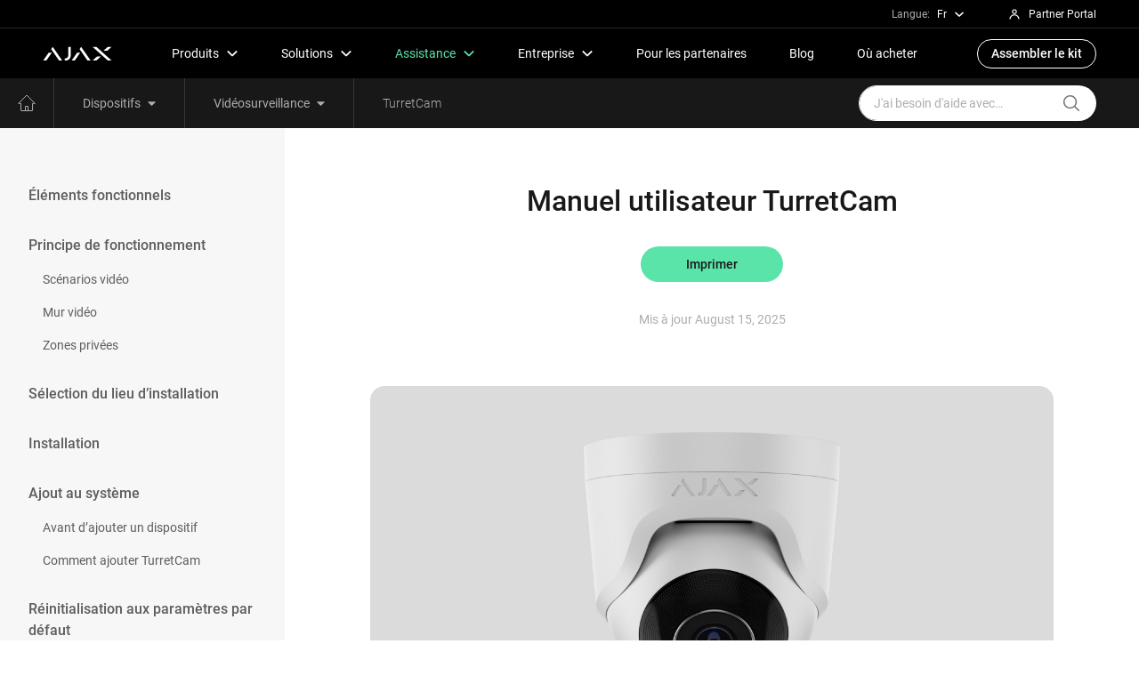

--- FILE ---
content_type: text/html; charset=UTF-8
request_url: https://support.ajax.systems/fr/manuals/turretcam/
body_size: 42676
content:
 <!doctype html>
<html lang="fr-FR">
<head>
            <link rel="preload" href="https://support.ajax.systems/wp-content/themes/ajax-support/assets/fonts/Roboto/roboto-v19-latin_cyrillic-300.woff2" as="font" crossorigin type="font/woff2">
        <link rel="preload" href="https://support.ajax.systems/wp-content/themes/ajax-support/assets/fonts/Roboto/roboto-v19-latin_cyrillic-regular.woff2" as="font" crossorigin type="font/woff2">
        <link rel="preload" href="https://support.ajax.systems/wp-content/themes/ajax-support/assets/fonts/Roboto/roboto-v19-latin_cyrillic-500.woff2" as="font" crossorigin type="font/woff2">
        <link rel="preload" href="https://support.ajax.systems/wp-content/themes/ajax-support/assets/css/app.min.css?ver=0.0.45" as="style" />
                <script type="text/javascript">
            !function(e){"use strict";var t=function(t,n,r){function o(e){return i.body?e():void setTimeout(function(){o(e)})}function l(){d.addEventListener&&d.removeEventListener("load",l),d.media=r||"all"}var a,i=e.document,d=i.createElement("link");if(n)a=n;else{var s=(i.body||i.getElementsByTagName("head")[0]).childNodes;a=s[s.length-1]}var u=i.styleSheets;d.rel="stylesheet",d.href=t,d.media="only x",o(function(){a.parentNode.insertBefore(d,n?a:a.nextSibling)});var f=function(e){for(var t=d.href,n=u.length;n--;)if(u[n].href===t)return e();setTimeout(function(){f(e)})};return d.addEventListener&&d.addEventListener("load",l),d.onloadcssdefined=f,f(l),d};"undefined"!=typeof exports?exports.loadCSS=t:e.loadCSS=t}("undefined"!=typeof global?global:this),function(e){if(e.loadCSS){var t=loadCSS.relpreload={};if(t.support=function(){try{return e.document.createElement("link").relList.supports("preload")}catch(t){}},t.poly=function(){for(var t=e.document.getElementsByTagName("link"),n=0;n<t.length;n++){var r=t[n];"preload"===r.rel&&"style"===r.getAttribute("as")&&(e.loadCSS(r.href,r),r.rel=null)}},!t.support()){t.poly();var n=e.setInterval(t.poly,300);e.addEventListener&&e.addEventListener("load",function(){e.clearInterval(n)})}}}(this);
        </script>
                    <script>loadCSS('https://support.ajax.systems/wp-content/themes/ajax-support/assets/css/app.min.css?ver=0.0.45');</script>
                        	<meta charset="UTF-8">
    <meta name="viewport" content="width=device-width,minimum-scale=1,initial-scale=1,viewport-fit=cover">
    <link rel="apple-touch-icon" sizes="180x180" href="https://support.ajax.systems/wp-content/themes/ajax-support/assets/favicon/apple-touch-icon.png">
    <link rel="icon" type="image/png" sizes="32x32" href="https://support.ajax.systems/wp-content/themes/ajax-support/assets/favicon/favicon-32x32.png">
    <link rel="icon" type="image/png" sizes="16x16" href="https://support.ajax.systems/wp-content/themes/ajax-support/assets/favicon/favicon-16x16.png">
    <link rel="manifest" href="https://support.ajax.systems/wp-content/themes/ajax-support/assets/favicon/site.webmanifest">
    <link rel="shortcut icon" href="https://support.ajax.systems/wp-content/themes/ajax-support/assets/favicon/favicon.ico">
    <link rel="mask-icon" href="https://support.ajax.systems/wp-content/themes/ajax-support/assets/favicon/safari-pinned-tab.svg" color="#000000">
    <meta name="msapplication-TileColor" content="#000000">
    <meta name="theme-color" content="#ffffff">

    <meta name="yandex-verification" content="a43ad701e37b5d20" />

	<meta name='robots' content='index, follow, max-image-preview:large, max-snippet:-1, max-video-preview:-1' />
	<style>img:is([sizes="auto" i], [sizes^="auto," i]) { contain-intrinsic-size: 3000px 1500px }</style>
	<link rel="alternate" href="https://support.ajax.systems/en/manuals/turretcam/" hreflang="en" />
<link rel="alternate" href="https://support.ajax.systems/uk/manuals/turretcam/" hreflang="uk" />
<link rel="alternate" href="https://support.ajax.systems/es/manuals/turretcam/" hreflang="es" />
<link rel="alternate" href="https://support.ajax.systems/it/manuals/turretcam/" hreflang="it" />
<link rel="alternate" href="https://support.ajax.systems/fr/manuals/turretcam/" hreflang="fr" />
<link rel="alternate" href="https://support.ajax.systems/de/manuals/turretcam/" hreflang="de" />
<link rel="alternate" href="https://support.ajax.systems/ar/manuals/turretcam/" hreflang="ar" />
<link rel="alternate" href="https://support.ajax.systems/tr/manuals/turretcam/" hreflang="tr" />
<link rel="alternate" href="https://support.ajax.systems/pt/manuals/turretcam/" hreflang="pt" />
<link rel="alternate" href="https://support.ajax.systems/nl/manuals/turretcam/" hreflang="nl" />
<link rel="alternate" href="https://support.ajax.systems/pl/manuals/turretcam/" hreflang="pl" />
<link rel="alternate" href="https://support.ajax.systems/ru/manuals/turretcam/" hreflang="ru" />

	<!-- This site is optimized with the Yoast SEO plugin v26.3 - https://yoast.com/wordpress/plugins/seo/ -->
	<title>Manuel utilisateur TurretCam | Assistance Ajax Systems</title>
	<link rel="canonical" href="https://support.ajax.systems/fr/manuals/turretcam/" />
	<meta property="og:locale" content="fr_FR" />
	<meta property="og:locale:alternate" content="en_US" />
	<meta property="og:locale:alternate" content="uk_UA" />
	<meta property="og:locale:alternate" content="es_ES" />
	<meta property="og:locale:alternate" content="it_IT" />
	<meta property="og:locale:alternate" content="de_DE" />
	<meta property="og:locale:alternate" content="ar_AR" />
	<meta property="og:locale:alternate" content="tr_TR" />
	<meta property="og:locale:alternate" content="pt_PT" />
	<meta property="og:locale:alternate" content="nl_NL" />
	<meta property="og:locale:alternate" content="pl_PL" />
	<meta property="og:locale:alternate" content="ru_RU" />
	<meta property="og:type" content="article" />
	<meta property="og:title" content="Manuel utilisateur TurretCam | Assistance Ajax Systems" />
	<meta property="og:description" content="TurretCam est une caméra IP dotée d&#8217;un rétroéclairage infrarouge (IR) intelligent et d&#8217;une fonction de reconnaissance des objets. L&#8217;utilisateur peut&#8230;" />
	<meta property="og:url" content="https://support.ajax.systems/fr/manuals/turretcam/" />
	<meta property="og:site_name" content="Assistance Ajax Systems" />
	<meta property="article:modified_time" content="2025-08-15T11:15:18+00:00" />
	<meta property="og:image" content="https://support.ajax.systems/wp-content/uploads/2023/06/turretcam-og-image.jpg" />
	<meta property="og:image:width" content="2400" />
	<meta property="og:image:height" content="1260" />
	<meta property="og:image:type" content="image/jpeg" />
	<meta name="twitter:card" content="summary_large_image" />
	<meta name="twitter:label1" content="Est. reading time" />
	<meta name="twitter:data1" content="24 minutes" />
	<script type="application/ld+json" class="yoast-schema-graph">{"@context":"https://schema.org","@graph":[{"@type":"WebPage","@id":"https://support.ajax.systems/fr/manuals/turretcam/","url":"https://support.ajax.systems/fr/manuals/turretcam/","name":"Manuel utilisateur TurretCam | Assistance Ajax Systems","isPartOf":{"@id":"https://support.ajax.systems/fr/#website"},"primaryImageOfPage":{"@id":"https://support.ajax.systems/fr/manuals/turretcam/#primaryimage"},"image":{"@id":"https://support.ajax.systems/fr/manuals/turretcam/#primaryimage"},"thumbnailUrl":"https://support.ajax.systems/wp-content/uploads/2023/06/turretcam-og-image.jpg","datePublished":"2023-06-22T13:17:02+00:00","dateModified":"2025-08-15T11:15:18+00:00","inLanguage":"fr-FR","potentialAction":[{"@type":"ReadAction","target":["https://support.ajax.systems/fr/manuals/turretcam/"]}]},{"@type":"ImageObject","inLanguage":"fr-FR","@id":"https://support.ajax.systems/fr/manuals/turretcam/#primaryimage","url":"https://support.ajax.systems/wp-content/uploads/2023/06/turretcam-og-image.jpg","contentUrl":"https://support.ajax.systems/wp-content/uploads/2023/06/turretcam-og-image.jpg","width":2400,"height":1260},{"@type":"WebSite","@id":"https://support.ajax.systems/fr/#website","url":"https://support.ajax.systems/fr/","name":"Assistance Ajax Systems","description":"Official Ajax Systems Support","potentialAction":[{"@type":"SearchAction","target":{"@type":"EntryPoint","urlTemplate":"https://support.ajax.systems/fr/?s={search_term_string}"},"query-input":{"@type":"PropertyValueSpecification","valueRequired":true,"valueName":"search_term_string"}}],"inLanguage":"fr-FR"}]}</script>
	<!-- / Yoast SEO plugin. -->



		<style type="text/css">
			.mistape-test, .mistape_mistake_inner {color: #5ae4aa !important;}
			#mistape_dialog h2::before, #mistape_dialog .mistape_action, .mistape-letter-back {background-color: #5ae4aa !important; }
			#mistape_reported_text:before, #mistape_reported_text:after {border-color: #5ae4aa !important;}
            .mistape-letter-front .front-left {border-left-color: #5ae4aa !important;}
            .mistape-letter-front .front-right {border-right-color: #5ae4aa !important;}
            .mistape-letter-front .front-bottom, .mistape-letter-back > .mistape-letter-back-top, .mistape-letter-top {border-bottom-color: #5ae4aa !important;}
            .mistape-logo svg {fill: #5ae4aa !important;}
		</style>
		<style id='classic-theme-styles-inline-css' type='text/css'>
/*! This file is auto-generated */
.wp-block-button__link{color:#fff;background-color:#32373c;border-radius:9999px;box-shadow:none;text-decoration:none;padding:calc(.667em + 2px) calc(1.333em + 2px);font-size:1.125em}.wp-block-file__button{background:#32373c;color:#fff;text-decoration:none}
</style>
<style id='global-styles-inline-css' type='text/css'>
:root{--wp--preset--aspect-ratio--square: 1;--wp--preset--aspect-ratio--4-3: 4/3;--wp--preset--aspect-ratio--3-4: 3/4;--wp--preset--aspect-ratio--3-2: 3/2;--wp--preset--aspect-ratio--2-3: 2/3;--wp--preset--aspect-ratio--16-9: 16/9;--wp--preset--aspect-ratio--9-16: 9/16;--wp--preset--color--black: #000000;--wp--preset--color--cyan-bluish-gray: #abb8c3;--wp--preset--color--white: #ffffff;--wp--preset--color--pale-pink: #f78da7;--wp--preset--color--vivid-red: #cf2e2e;--wp--preset--color--luminous-vivid-orange: #ff6900;--wp--preset--color--luminous-vivid-amber: #fcb900;--wp--preset--color--light-green-cyan: #7bdcb5;--wp--preset--color--vivid-green-cyan: #00d084;--wp--preset--color--pale-cyan-blue: #8ed1fc;--wp--preset--color--vivid-cyan-blue: #0693e3;--wp--preset--color--vivid-purple: #9b51e0;--wp--preset--gradient--vivid-cyan-blue-to-vivid-purple: linear-gradient(135deg,rgba(6,147,227,1) 0%,rgb(155,81,224) 100%);--wp--preset--gradient--light-green-cyan-to-vivid-green-cyan: linear-gradient(135deg,rgb(122,220,180) 0%,rgb(0,208,130) 100%);--wp--preset--gradient--luminous-vivid-amber-to-luminous-vivid-orange: linear-gradient(135deg,rgba(252,185,0,1) 0%,rgba(255,105,0,1) 100%);--wp--preset--gradient--luminous-vivid-orange-to-vivid-red: linear-gradient(135deg,rgba(255,105,0,1) 0%,rgb(207,46,46) 100%);--wp--preset--gradient--very-light-gray-to-cyan-bluish-gray: linear-gradient(135deg,rgb(238,238,238) 0%,rgb(169,184,195) 100%);--wp--preset--gradient--cool-to-warm-spectrum: linear-gradient(135deg,rgb(74,234,220) 0%,rgb(151,120,209) 20%,rgb(207,42,186) 40%,rgb(238,44,130) 60%,rgb(251,105,98) 80%,rgb(254,248,76) 100%);--wp--preset--gradient--blush-light-purple: linear-gradient(135deg,rgb(255,206,236) 0%,rgb(152,150,240) 100%);--wp--preset--gradient--blush-bordeaux: linear-gradient(135deg,rgb(254,205,165) 0%,rgb(254,45,45) 50%,rgb(107,0,62) 100%);--wp--preset--gradient--luminous-dusk: linear-gradient(135deg,rgb(255,203,112) 0%,rgb(199,81,192) 50%,rgb(65,88,208) 100%);--wp--preset--gradient--pale-ocean: linear-gradient(135deg,rgb(255,245,203) 0%,rgb(182,227,212) 50%,rgb(51,167,181) 100%);--wp--preset--gradient--electric-grass: linear-gradient(135deg,rgb(202,248,128) 0%,rgb(113,206,126) 100%);--wp--preset--gradient--midnight: linear-gradient(135deg,rgb(2,3,129) 0%,rgb(40,116,252) 100%);--wp--preset--font-size--small: 13px;--wp--preset--font-size--medium: 20px;--wp--preset--font-size--large: 36px;--wp--preset--font-size--x-large: 42px;--wp--preset--spacing--20: 0.44rem;--wp--preset--spacing--30: 0.67rem;--wp--preset--spacing--40: 1rem;--wp--preset--spacing--50: 1.5rem;--wp--preset--spacing--60: 2.25rem;--wp--preset--spacing--70: 3.38rem;--wp--preset--spacing--80: 5.06rem;--wp--preset--shadow--natural: 6px 6px 9px rgba(0, 0, 0, 0.2);--wp--preset--shadow--deep: 12px 12px 50px rgba(0, 0, 0, 0.4);--wp--preset--shadow--sharp: 6px 6px 0px rgba(0, 0, 0, 0.2);--wp--preset--shadow--outlined: 6px 6px 0px -3px rgba(255, 255, 255, 1), 6px 6px rgba(0, 0, 0, 1);--wp--preset--shadow--crisp: 6px 6px 0px rgba(0, 0, 0, 1);}:where(.is-layout-flex){gap: 0.5em;}:where(.is-layout-grid){gap: 0.5em;}body .is-layout-flex{display: flex;}.is-layout-flex{flex-wrap: wrap;align-items: center;}.is-layout-flex > :is(*, div){margin: 0;}body .is-layout-grid{display: grid;}.is-layout-grid > :is(*, div){margin: 0;}:where(.wp-block-columns.is-layout-flex){gap: 2em;}:where(.wp-block-columns.is-layout-grid){gap: 2em;}:where(.wp-block-post-template.is-layout-flex){gap: 1.25em;}:where(.wp-block-post-template.is-layout-grid){gap: 1.25em;}.has-black-color{color: var(--wp--preset--color--black) !important;}.has-cyan-bluish-gray-color{color: var(--wp--preset--color--cyan-bluish-gray) !important;}.has-white-color{color: var(--wp--preset--color--white) !important;}.has-pale-pink-color{color: var(--wp--preset--color--pale-pink) !important;}.has-vivid-red-color{color: var(--wp--preset--color--vivid-red) !important;}.has-luminous-vivid-orange-color{color: var(--wp--preset--color--luminous-vivid-orange) !important;}.has-luminous-vivid-amber-color{color: var(--wp--preset--color--luminous-vivid-amber) !important;}.has-light-green-cyan-color{color: var(--wp--preset--color--light-green-cyan) !important;}.has-vivid-green-cyan-color{color: var(--wp--preset--color--vivid-green-cyan) !important;}.has-pale-cyan-blue-color{color: var(--wp--preset--color--pale-cyan-blue) !important;}.has-vivid-cyan-blue-color{color: var(--wp--preset--color--vivid-cyan-blue) !important;}.has-vivid-purple-color{color: var(--wp--preset--color--vivid-purple) !important;}.has-black-background-color{background-color: var(--wp--preset--color--black) !important;}.has-cyan-bluish-gray-background-color{background-color: var(--wp--preset--color--cyan-bluish-gray) !important;}.has-white-background-color{background-color: var(--wp--preset--color--white) !important;}.has-pale-pink-background-color{background-color: var(--wp--preset--color--pale-pink) !important;}.has-vivid-red-background-color{background-color: var(--wp--preset--color--vivid-red) !important;}.has-luminous-vivid-orange-background-color{background-color: var(--wp--preset--color--luminous-vivid-orange) !important;}.has-luminous-vivid-amber-background-color{background-color: var(--wp--preset--color--luminous-vivid-amber) !important;}.has-light-green-cyan-background-color{background-color: var(--wp--preset--color--light-green-cyan) !important;}.has-vivid-green-cyan-background-color{background-color: var(--wp--preset--color--vivid-green-cyan) !important;}.has-pale-cyan-blue-background-color{background-color: var(--wp--preset--color--pale-cyan-blue) !important;}.has-vivid-cyan-blue-background-color{background-color: var(--wp--preset--color--vivid-cyan-blue) !important;}.has-vivid-purple-background-color{background-color: var(--wp--preset--color--vivid-purple) !important;}.has-black-border-color{border-color: var(--wp--preset--color--black) !important;}.has-cyan-bluish-gray-border-color{border-color: var(--wp--preset--color--cyan-bluish-gray) !important;}.has-white-border-color{border-color: var(--wp--preset--color--white) !important;}.has-pale-pink-border-color{border-color: var(--wp--preset--color--pale-pink) !important;}.has-vivid-red-border-color{border-color: var(--wp--preset--color--vivid-red) !important;}.has-luminous-vivid-orange-border-color{border-color: var(--wp--preset--color--luminous-vivid-orange) !important;}.has-luminous-vivid-amber-border-color{border-color: var(--wp--preset--color--luminous-vivid-amber) !important;}.has-light-green-cyan-border-color{border-color: var(--wp--preset--color--light-green-cyan) !important;}.has-vivid-green-cyan-border-color{border-color: var(--wp--preset--color--vivid-green-cyan) !important;}.has-pale-cyan-blue-border-color{border-color: var(--wp--preset--color--pale-cyan-blue) !important;}.has-vivid-cyan-blue-border-color{border-color: var(--wp--preset--color--vivid-cyan-blue) !important;}.has-vivid-purple-border-color{border-color: var(--wp--preset--color--vivid-purple) !important;}.has-vivid-cyan-blue-to-vivid-purple-gradient-background{background: var(--wp--preset--gradient--vivid-cyan-blue-to-vivid-purple) !important;}.has-light-green-cyan-to-vivid-green-cyan-gradient-background{background: var(--wp--preset--gradient--light-green-cyan-to-vivid-green-cyan) !important;}.has-luminous-vivid-amber-to-luminous-vivid-orange-gradient-background{background: var(--wp--preset--gradient--luminous-vivid-amber-to-luminous-vivid-orange) !important;}.has-luminous-vivid-orange-to-vivid-red-gradient-background{background: var(--wp--preset--gradient--luminous-vivid-orange-to-vivid-red) !important;}.has-very-light-gray-to-cyan-bluish-gray-gradient-background{background: var(--wp--preset--gradient--very-light-gray-to-cyan-bluish-gray) !important;}.has-cool-to-warm-spectrum-gradient-background{background: var(--wp--preset--gradient--cool-to-warm-spectrum) !important;}.has-blush-light-purple-gradient-background{background: var(--wp--preset--gradient--blush-light-purple) !important;}.has-blush-bordeaux-gradient-background{background: var(--wp--preset--gradient--blush-bordeaux) !important;}.has-luminous-dusk-gradient-background{background: var(--wp--preset--gradient--luminous-dusk) !important;}.has-pale-ocean-gradient-background{background: var(--wp--preset--gradient--pale-ocean) !important;}.has-electric-grass-gradient-background{background: var(--wp--preset--gradient--electric-grass) !important;}.has-midnight-gradient-background{background: var(--wp--preset--gradient--midnight) !important;}.has-small-font-size{font-size: var(--wp--preset--font-size--small) !important;}.has-medium-font-size{font-size: var(--wp--preset--font-size--medium) !important;}.has-large-font-size{font-size: var(--wp--preset--font-size--large) !important;}.has-x-large-font-size{font-size: var(--wp--preset--font-size--x-large) !important;}
:where(.wp-block-post-template.is-layout-flex){gap: 1.25em;}:where(.wp-block-post-template.is-layout-grid){gap: 1.25em;}
:where(.wp-block-columns.is-layout-flex){gap: 2em;}:where(.wp-block-columns.is-layout-grid){gap: 2em;}
:root :where(.wp-block-pullquote){font-size: 1.5em;line-height: 1.6;}
</style>
<link data-minify="1" rel='stylesheet' id='mistape-front-css' href='https://support.ajax.systems/wp-content/cache/min/1/wp-content/plugins/mistape/assets/css/mistape-front.css?ver=1757592283' media='all' />
<link rel='stylesheet' id='fancybox-css' href='https://support.ajax.systems/wp-content/themes/ajax-support/assets/css/fancybox.min.css?ver=0.0.2' media='all' />
<link data-minify="1" rel='stylesheet' id='style_app-css' href='https://support.ajax.systems/wp-content/cache/min/1/wp-content/themes/ajax-support/assets/css/app-critical.min.css?ver=1757592283' media='all' />
<style id='rocket-lazyload-inline-css' type='text/css'>
.rll-youtube-player{position:relative;padding-bottom:56.23%;height:0;overflow:hidden;max-width:100%;}.rll-youtube-player:focus-within{outline: 2px solid currentColor;outline-offset: 5px;}.rll-youtube-player iframe{position:absolute;top:0;left:0;width:100%;height:100%;z-index:100;background:0 0}.rll-youtube-player img{bottom:0;display:block;left:0;margin:auto;max-width:100%;width:100%;position:absolute;right:0;top:0;border:none;height:auto;-webkit-transition:.4s all;-moz-transition:.4s all;transition:.4s all}.rll-youtube-player img:hover{-webkit-filter:brightness(75%)}.rll-youtube-player .play{height:100%;width:100%;left:0;top:0;position:absolute;background:url(https://support.ajax.systems/wp-content/plugins/wp-rocket/assets/img/youtube.png) no-repeat center;background-color: transparent !important;cursor:pointer;border:none;}
</style>
<link rel="amphtml" href="https://support.ajax.systems/fr/manuals/turretcam/?amp"><noscript><style id="rocket-lazyload-nojs-css">.rll-youtube-player, [data-lazy-src]{display:none !important;}</style></noscript>
    <link href="https://support.ajax.systems/wp-content/themes/ajax-support/assets/css/print.css" rel="stylesheet" media="print" type="text/css" />

    
            <!-- Google Tag Manager -->
        <script>(function(w,d,s,l,i){w[l]=w[l]||[];w[l].push({'gtm.start':
        new Date().getTime(),event:'gtm.js'});var f=d.getElementsByTagName(s)[0],
        j=d.createElement(s),dl=l!='dataLayer'?'&l='+l:'';j.async=true;j.src=
        'https://www.googletagmanager.com/gtm.js?id='+i+dl;f.parentNode.insertBefore(j,f);
        })(window,document,'script','dataLayer','GTM-PXFPCC');</script>
        <!-- End Google Tag Manager -->
    
    <!-- Search -->
        <script>
        (function(d) {
        var s = d.createElement('script');
        s.defer = true;
        s.src = 'https://multisearch.io/plugin/11061';
        if (d.head) d.head.appendChild(s);
        })(document);
    </script>
</head>

<body class="wp-singular manuals-template-default single single-manuals postid-93095 wp-theme-ajax-support">
<!-- Google Tag Manager (noscript) -->
<noscript><iframe src="https://www.googletagmanager.com/ns.html?id=GTM-PXFPCC"
height="0" width="0" style="display:none;visibility:hidden"></iframe></noscript>
<!-- End Google Tag Manager (noscript) -->
<div id="running-line"></div>
	<div class="site-header__top js-site-header__top">
	<div class="container-fluid header-container">
		<div class="dropdown header-dropdown lang-dropdown-toogle">
	<div class="header-label">Langue:</div>
	<a class="header-dropdown-toggle nav-link top" href="#" role="button" id="langMenu" data-bs-toggle="dropdown" data-bs-auto-close="outside" aria-expanded="false">
		Fr		<svg xmlns="http://www.w3.org/2000/svg" viewBox="0 0 56 56" class="svg-icon header-dropdown-icon"><path fill="none" stroke="currentColor" stroke-width="7" d="M49 18L28 38 7 18"></path></svg>
	</a>
	<div class="dropdown-menu dropdown-menu-dark dropdown-menu-lg-end lang-dropdown js-locale-dropdown" id="localeDropdown" aria-labelledby="langMenu">
														<li>
						<a class="dropdown-item geo-dropdown-item" lang="en-US" hreflang="en-US" href="https://support.ajax.systems/en/manuals/turretcam/" data-lang="en">
							Eng						</a>
					</li>
																					<li>
						<a class="dropdown-item geo-dropdown-item" lang="uk" hreflang="uk" href="https://support.ajax.systems/uk/manuals/turretcam/" data-lang="uk">
							Укр						</a>
					</li>
																					<li>
						<a class="dropdown-item geo-dropdown-item" lang="es-ES" hreflang="es-ES" href="https://support.ajax.systems/es/manuals/turretcam/" data-lang="es">
							Es						</a>
					</li>
																					<li>
						<a class="dropdown-item geo-dropdown-item" lang="it-IT" hreflang="it-IT" href="https://support.ajax.systems/it/manuals/turretcam/" data-lang="it">
							It						</a>
					</li>
																					<li>
						<a class="dropdown-item geo-dropdown-item" lang="de-DE" hreflang="de-DE" href="https://support.ajax.systems/de/manuals/turretcam/" data-lang="de">
							De						</a>
					</li>
																
																					<li>
						<a class="dropdown-item geo-dropdown-item" lang="tr-TR" hreflang="tr-TR" href="https://support.ajax.systems/tr/manuals/turretcam/" data-lang="tr">
							Tr						</a>
					</li>
																					<li>
						<a class="dropdown-item geo-dropdown-item" lang="pt-PT" hreflang="pt-PT" href="https://support.ajax.systems/pt/manuals/turretcam/" data-lang="pt">
							Pt						</a>
					</li>
																					<li>
						<a class="dropdown-item geo-dropdown-item" lang="nl-NL" hreflang="nl-NL" href="https://support.ajax.systems/nl/manuals/turretcam/" data-lang="nl">
							Nl						</a>
					</li>
																					<li>
						<a class="dropdown-item geo-dropdown-item" lang="pl-PL" hreflang="pl-PL" href="https://support.ajax.systems/pl/manuals/turretcam/" data-lang="pl">
							Pl						</a>
					</li>
																					<li>
						<a class="dropdown-item geo-dropdown-item" lang="ru-RU" hreflang="ru-RU" href="https://support.ajax.systems/ru/manuals/turretcam/" data-lang="ru">
							рус						</a>
					</li>
										</div>
</div>
		<a class="header-pp" href="https://partner.ajax.systems/" target="_blank" rel="noreferrer noopener">
			<svg xmlns="http://www.w3.org/2000/svg" fill="currentColor" viewBox="0 0 56 56" width="1em" height="1em"><path fill="currentColor" fill-rule="evenodd" d="M28.0099 8.28418C22.7121 8.28418 18.3467 12.5018 18.3467 17.791C18.3467 23.0801 22.7121 27.2978 28.0099 27.2978C33.3076 27.2978 37.6731 23.0801 37.6731 17.791C37.6731 12.5018 33.3076 8.28418 28.0099 8.28418ZM22.3467 17.791C22.3467 14.7883 24.8431 12.2842 28.0099 12.2842C31.1766 12.2842 33.6731 14.7883 33.6731 17.791C33.6731 20.7936 31.1766 23.2978 28.0099 23.2978C24.8431 23.2978 22.3467 20.7936 22.3467 17.791Z" clip-rule="evenodd"></path><path fill="currentColor" d="M12.7676 47.2873C12.7676 39.1023 19.5527 32.397 28.0098 32.397C36.4669 32.397 43.252 39.1023 43.252 47.2873H47.252C47.252 36.8158 38.5979 28.397 28.0098 28.397C17.4217 28.397 8.76758 36.8158 8.76758 47.2873H12.7676Z"></path></svg>
			<p>Partner Portal</p>
		</a>
	</div>
</div>
<header class="site-header">
    <nav class="navbar navbar-expand-lg site-header js-main-header-navbar navbar-dark navbar-sticky">
		<div class="container-fluid header-container">
			<a class="header-logo-link" href="https://ajax.systems/fr/" aria-label="Vers la page d'accueil d'Ajax Systems">
				<svg xmlns="http://www.w3.org/2000/svg" viewBox="0 0 96 20" aria-label="Ajax logo"><path d="M74.69.88h-5.3l21.25 19.11h5.3L74.69.88M80.83 14.48l-6.13 5.51h-5.3l6.12-5.51h5.31M89.82 6.39L95.95.88h-5.3l-6.13 5.51h5.3M13.28.88l-2.17 3.11 11.07 16h4.38L13.28.88M7.66 8.97H12L4.38 19.99H0L7.66 8.97M53.24.88l-2.17 3.11 11.07 16h4.38L53.24.88M47.62 8.97h4.34l-7.62 11.02h-4.38l7.66-11.02M35.23.88l.01 11.7c-.01 1.9-.9 4.27-3.89 4.47h-1.09v2.94s.95 0 1.57.01c1.44.02 3.52-.68 4.81-2.06 1.81-1.92 2.03-4.37 2.03-5.55V.88h-3.44"/></svg>
			</a>
			<div class="header-navbar">
				<ul class="navbar-nav">
	<li class="hide-desk">
		<ul class="mobile-header-locale">
			<li class="col-auto item">
				
<select class="mobile-select js-locale-select">
	<option data-lang="fr" value="fr">Fr</option>
										<option data-lang="en" value="en">Eng</option>
			
												<option data-lang="uk" value="uk">Укр</option>
			
												<option data-lang="es" value="es">Es</option>
			
												<option data-lang="it" value="it">It</option>
			
												<option data-lang="de" value="de">De</option>
			
								
			
												<option data-lang="tr" value="tr">Tr</option>
			
												<option data-lang="pt" value="pt">Pt</option>
			
												<option data-lang="nl" value="nl">Nl</option>
			
												<option data-lang="pl" value="pl">Pl</option>
			
												<option data-lang="ru" value="ru">рус</option>
			
			</select>
<a class="header-dropdown-toggle nav-link item-btn item-locale" data-lang="fr" href="#" role="button">
	<div class="header-label">Langue:</div>
	Fr	<svg xmlns="http://www.w3.org/2000/svg" viewBox="0 0 56 56" class="svg-icon header-dropdown-icon"><path fill="none" stroke="currentColor" stroke-width="7" d="M49 18L28 38 7 18"></path></svg>
</a>
			</li>
			<li class="col-auto item">
				<div class="nav-link item-btn nav-header-pp">
					<a class="header-pp" href="https://partner.ajax.systems/" target="_blank" rel="noreferrer noopener">
						<svg xmlns="http://www.w3.org/2000/svg" fill="currentColor" viewBox="0 0 56 56" width="1em" height="1em"><path fill="currentColor" fill-rule="evenodd" d="M28.0099 8.28418C22.7121 8.28418 18.3467 12.5018 18.3467 17.791C18.3467 23.0801 22.7121 27.2978 28.0099 27.2978C33.3076 27.2978 37.6731 23.0801 37.6731 17.791C37.6731 12.5018 33.3076 8.28418 28.0099 8.28418ZM22.3467 17.791C22.3467 14.7883 24.8431 12.2842 28.0099 12.2842C31.1766 12.2842 33.6731 14.7883 33.6731 17.791C33.6731 20.7936 31.1766 23.2978 28.0099 23.2978C24.8431 23.2978 22.3467 20.7936 22.3467 17.791Z" clip-rule="evenodd"></path><path fill="currentColor" d="M12.7676 47.2873C12.7676 39.1023 19.5527 32.397 28.0098 32.397C36.4669 32.397 43.252 39.1023 43.252 47.2873H47.252C47.252 36.8158 38.5979 28.397 28.0098 28.397C17.4217 28.397 8.76758 36.8158 8.76758 47.2873H12.7676Z"></path></svg>
						<p>Partner Portal</p>
					</a>
				</div>
			</li>
		</ul>
	</li>
	<li class="nav-item header-nav-item">
		<div class="dropdown header-dropdown products-dropdown">
			<a class="header-dropdown-toggle nav-link main" href="#" role="button" id="productMenu" data-bs-toggle="dropdown" data-bs-auto-close="outside" aria-expanded="false">
				<span>Produits</span>
				<svg xmlns="http://www.w3.org/2000/svg" viewBox="0 0 56 56" class="svg-icon header-dropdown-icon"><path fill="none" stroke="currentColor" stroke-width="7" d="M49 18L28 38 7 18"></path></svg>
			</a>
			<div class="dropdown-menu dropdown-menu-dark header-dropdown-menu" aria-labelledby="productMenu">
				<div class="dropdown-menu-content custom-scrollbar">
					<div class="dropdown-menu-wrap">
						<div class="header-column header-margin">
							<a href="https://ajax.systems/fr/product-categories/intrusion-protection/" class="header-link is-bold is-large">
								Protection contre les intrusions							</a>
							<a href="https://ajax.systems/fr/catalogue/superior-intrusion-protection/" class="header-link is-small">
								Superior							</a>
							<a href="https://ajax.systems/fr/catalogue/baseline-intrusion-protection/" class="header-link is-small">
								Baseline							</a>
							<a href="https://ajax.systems/fr/catalogue/video-surveillance/" class="header-link is-bold is-large">
								Vidéosurveillance							</a>
							<a href="https://ajax.systems/fr/product-categories/fire-and-life-safety/" class="header-link is-bold is-large">
								Sécurité incendie							</a>
																					<a href="https://ajax.systems/fr/catalogue/residence-line-fire-and-life-safety/" class="header-link is-small">
								Residence Line
							</a>
							<a href="https://ajax.systems/fr/catalogue/comfort-and-automation/" class="header-link is-bold is-large">
								Confort et automatisation							</a>
						</div>
						<div class="d-none d-lg-flex header-margin">
							<div class="header-vr"></div>
						</div>
						<div class="header-devider my-2 d-lg-none"></div>
						<a href="https://ajax.systems/fr/products/" class="more-link fw-normal -mob">
							Voir tous les produits							<span class="icon" aria-hidden="true">
								<svg xmlns="http://www.w3.org/2000/svg" viewBox="0 0 56 56" class="svg-icon" fill="currentColor"><path d="M38.755 24.5l-7.803-8.583 5.18-4.709 15.265 16.792-15.265 16.792-5.18-4.709 7.803-8.583h-34.088v-7h34.088z"></path></svg>
							</span>
						</a>
						<div class="header-devider my-2 d-lg-none"></div>
						<div class="header-column">
							<a href="https://ajax.systems/fr/services/" class="header-link is-bold is-large">
								Services							</a>
							<a href="https://ajax.systems/fr/integrations/" class="header-link is-bold is-large">
								Intégrations avec le système							</a>
							<a href="https://ajax.systems/fr/ajax-ready-products/" class="header-link is-bold is-large">
								Produits Ajax Ready							</a>
						</div>
						<div class="d-none d-lg-flex header-margin">
							<div class="header-vr"></div>
						</div>
						<div class="header-devider my-2 d-lg-none"></div>
						<div class="header-column">
							<a href="https://ajax.systems/fr/software/" class="header-link is-bold is-large">
								Logiciels							</a>
							<ul class="list-unstyled mb-2">
								<li>
									<a href="https://ajax.systems/fr/ajax-security-system/" class="header-link is-small">
										Pour les utilisateurs									</a>
								</li>
								<li>
									<a href="https://ajax.systems/fr/ajax-pro-tool-for-engineers/" class="header-link is-small">
										Ajax PRO: Tool for Engineers
									</a>
								</li>
								<li>
									<a href="https://ajax.systems/fr/ajax-desktop/" class="header-link is-small">
										Ajax Desktop
									</a>
								</li>
								<li>
									<a href="https://ajax.systems/fr/pro-desktop/" class="header-link is-small">
										Ajax PRO Desktop
									</a>
								</li>
								<li>
									<a href="https://ajax.systems/fr/translator/" class="header-link is-small">
										Ajax Translator PRO
									</a>
								</li>
								<li>
									<a href="https://ajax.systems/fr/ajax-cloud-signaling/" class="header-link is-small">
										Ajax Cloud Signaling
									</a>
								</li>
								<li>
									<a href="https://ajax.systems/fr/scenarios/" class="header-link is-small">
										Scénarios									</a>
								</li>
							</ul>
							<p class="header-link__subtitle text-secondary mb-1 px-4 px-lg-0">
								Technologies de communication							</p>
							<ul class="list-unstyled">
								<li>
									<a href="https://ajax.systems/fr/technologies/fibra/" class="header-link is-small">
										Protocole filaire Fibra									</a>
								</li>
								<li>
									<a href="https://ajax.systems/fr/radio-range/" class="header-link is-small">
										Protocoles radio Ajax									</a>
								</li>
							</ul>
						</div>
					</div>
					<a href="https://ajax.systems/fr/products/" class="more-link fw-normal -desktop">
						Voir tous les produits						<span class="icon" aria-hidden="true">
							<svg xmlns="http://www.w3.org/2000/svg" viewBox="0 0 56 56" class="svg-icon" fill="currentColor"><path d="M38.755 24.5l-7.803-8.583 5.18-4.709 15.265 16.792-15.265 16.792-5.18-4.709 7.803-8.583h-34.088v-7h34.088z"></path></svg>
						</span>
					</a>
				</div>
			</div>
		</div>
	</li>
	<li class="nav-item header-nav-item">
		<div class="dropdown header-dropdown">
			<a class="header-dropdown-toggle nav-link main" href="#" role="button" id="solutionsMenu" data-bs-toggle="dropdown" data-bs-auto-close="outside" aria-expanded="false">
				<span>Solutions</span>
				<svg xmlns="http://www.w3.org/2000/svg" viewBox="0 0 56 56" class="svg-icon header-dropdown-icon"><path fill="none" stroke="currentColor" stroke-width="7" d="M49 18L28 38 7 18"></path></svg>
			</a>
			<div class="dropdown-menu dropdown-menu-dark header-dropdown-menu" aria-labelledby="solutionsMenu">
				<div class="dropdown-menu-content custom-scrollbar">
					<div class="dropdown-menu-wrap">
						<div class="header-column header-margin">
							<p class="header-link__subtitle text-secondary mb-1 px-4 px-lg-0">
								Par applications							</p>
							<a href="https://ajax.systems/fr/solutions/en-54-certified-fire-and-life-safety-solution/"
							   class="header-link is-small mb-2">
								Système de détection et d'alarme d'incendie pour applications commerciales							</a>
							<p class="header-link__subtitle text-secondary mb-1 px-4 px-lg-0">
								Sites résidentiels							</p>
							<ul class="list-unstyled mb-2">
								<li>
									<a href="https://ajax.systems/fr/solutions-by-facility-type/apartments/"
									   class="header-link is-small">
										Appartements									</a>
								</li>
								<li>
									<a href="https://ajax.systems/fr/solutions-by-facility-type/private-houses/"
									   class="header-link is-small">
										Maisons privées									</a>
								</li>
								<li>
									<a href="https://ajax.systems/fr/solutions-by-facility-type/vacant-property/"
									   class="header-link is-small">
										Propriétés inoccupées									</a>
								</li>
							</ul>
							<p class="header-link__subtitle text-secondary mb-1 px-4 px-lg-0">
								Sites commerciaux							</p>
							<ul class="list-unstyled mb-2 mb-lg-0">
								<li>
									<a href="https://ajax.systems/fr/solutions-by-facility-type/restaurants-and-cafes/"
									   class="header-link is-small">
										Restaurants et cafés									</a>
								</li>
								<li>
									<a href="https://ajax.systems/fr/solutions-by-facility-type/offices/"
									   class="header-link is-small">
										Bureaux									</a>
								</li>
								<li>
									<a href="https://ajax.systems/fr/solutions-by-facility-type/retail-shops/"
									   class="header-link is-small">
										Commerces de détail									</a>
								</li>
							</ul>
						</div>
						<div class="header-column header-margin">
							<p class="header-link__subtitle text-secondary mb-1 px-4 px-lg-0">
								Sites industriels							</p>
							<ul class="list-unstyled mb-2">
								<li>
									<a href="https://ajax.systems/fr/solutions-by-facility-type/warehouses-and-production-facilities/"
									   class="header-link is-small">
										Entrepôts et sites industriels									</a>
								</li>
								<li>
									<a href="https://ajax.systems/fr/solutions-by-facility-type/remote-sites/"
									   class="header-link is-small">
										Sites éloignés									</a>
								</li>
							</ul>
							<p class="header-link__subtitle text-secondary mb-1 px-4 px-lg-0">
								Sites municipaux							</p>
							<ul class="list-unstyled mb-2">
								<li>
									<a href="https://ajax.systems/fr/solutions-by-facility-type/museums/"
									   class="header-link is-small">
										Musées et sites culturels									</a>
								</li>
								<li>
									<a href="https://ajax.systems/fr/solutions-by-facility-type/educational-facilities/"
									   class="header-link is-small">
										Établissements d'enseignement									</a>
								</li>
							</ul>
							<p class="header-link__subtitle text-secondary mb-1 px-4 px-lg-0">
								Transports							</p>
							<ul class="list-unstyled mb-0">
								<li>
									<a href="https://ajax.systems/fr/solutions-by-facility-type/vehicles/"
									   class="header-link is-small">
										Véhicules									</a>
								</li>
							</ul>
						</div>
						<div class="d-none d-lg-flex header-margin">
							<div class="header-vr"></div>
						</div>
						<div class="header-devider my-2 d-lg-none"></div>
						<div class="header-column">
							<a href="https://ajax.systems/fr/customer-stories/" class="header-link is-bold is-large">
								Témoignages clients							</a>
							<a href="https://ajax.systems/fr/upgrades-and-retrofits/" class="header-link is-bold is-large">
								Modernisation et rénovation							</a>
						</div>
					</div>
				</div>
			</div>
		</div>
	</li>
	<li class="nav-item header-nav-item">
		<div class="dropdown header-dropdown">
			<a class="header-dropdown-toggle nav-link main active" href="#" role="button" id="supportMenu" data-bs-toggle="dropdown" data-bs-auto-close="outside" aria-expanded="false">
				<span>Assistance</span>
				<svg xmlns="http://www.w3.org/2000/svg" viewBox="0 0 56 56" class="svg-icon header-dropdown-icon"><path fill="none" stroke="currentColor" stroke-width="7" d="M49 18L28 38 7 18"></path></svg>
			</a>
			<div class="dropdown-menu dropdown-menu-dark header-dropdown-menu" aria-labelledby="supportMenu">
				<div class="dropdown-menu-content custom-scrollbar">
					<div class="dropdown-menu-wrap">
						<div class="header-column header-margin">
							<ul class="list-unstyled mb-0">
								<li>
									<a href="https://support.ajax.systems/fr/" class="header-link is-bold is-large">
										Guides et articles									</a>
								</li>
																									<li>
										<a href="https://ajax.systems/fr/service-request/" class="header-link is-bold is-large">
											Maintenance et réparation										</a>
									</li>
																								<li>
									<a href="https://ajax.systems/fr/standards/" class="header-link is-bold is-large">
										Conformité aux normes									</a>
								</li>
							</ul>
							<div class="header-devider mt-2 mb-3 d-lg-none"></div>
							<p class="header-link__subtitle text-secondary mt-2 mb-1 px-4 px-lg-0">
								Outils							</p>
							<ul class="list-unstyled mb-0">
																<li>
									<a href="https://ajax.systems/fr/tools/devices-compatibility/"
									   class="header-link is-small">
										Compatibilité des appareils Ajax									</a>
								</li>
								<li>
									<a href="https://ajax.systems/fr/tools/video-storage-calculator/"
									   class="header-link is-small">
										Calculateur de stockage vidéo									</a>
								</li>
								<li>
									<a href="https://ajax.systems/fr/tools/video-device-calculator/"
									   class="header-link is-small">
										Calculateur de dispositifs vidéo									</a>
								</li>
								<li>
									<a href="https://ajax.systems/fr/tools/battery-life-calculator/"
									   class="header-link is-small">
										Calculateur d’autonomie de la batterie									</a>
								</li>
								<li>
									<a href="https://ajax.systems/fr/tools/radio-communication-range-calculator/"
									   class="header-link is-small">
										Calculateur de la portée de communication radio									</a>
								</li>
								<li>
									<a href="https://ajax.systems/fr/tools/switches-and-outlets-configurator/"
									   class="header-link is-small">
										Configurateur d’interrupteurs et prises encastrées									</a>
								</li>
								<li>
									<a href="https://ajax.systems/fr/tools/fibra-power-calculator/"
									   class="header-link is-small">
										Calculateur d’alimentation Fibra									</a>
								</li>
							</ul>
							<a href="https://ajax.systems/fr/tools/" class="more-link -tools">
								Voir tous les outils web								<span class="icon" aria-hidden="true">
									<svg xmlns="http://www.w3.org/2000/svg" viewBox="0 0 56 56" class="svg-icon" fill="currentColor"><path d="M38.755 24.5l-7.803-8.583 5.18-4.709 15.265 16.792-15.265 16.792-5.18-4.709 7.803-8.583h-34.088v-7h34.088z"></path></svg>
								</span>
							</a>
						</div>
						<div class="d-none d-lg-flex header-margin">
							<div class="header-vr"></div>
						</div>
						<div class="header-devider mt-2 mb-2 d-lg-none"></div>
						<div class="header-column px-4 px-lg-0">
							<a href="https://ajax.systems/fr/connecting-to-cms/" class="header-link is-bold is-large px-0">
								Connexion au centre de télésurveillance							</a>
							<ul class="list-unstyled mb-2">
								<li>
									<a href="https://ajax.systems/fr/connecting-to-cms/intrusion/"
									   class="header-link is-small px-0">
										Surveillance des alarmes d'intrusion									</a>
								</li>
								<li>
									<a href="https://ajax.systems/fr/connecting-to-cms/photos-and-video/"
									   class="header-link is-small px-0">
										Vidéosurveillance et vérification visuelle des alarmes									</a>
								</li>
								<li>
									<a href="https://ajax.systems/fr/connecting-to-cms/telephony/"
									   class="header-link is-small px-0">
										Levée de doute audio									</a>
								</li>
							</ul>
							<p class="header-link__subtitle text-secondary mt-1 mb-1">
								Nous contacter							</p>
							<ul class="list-unstyled mb-0 mb-2">
																	<li class="header-contact__item">
										<svg width="14" height="14" fill="none" xmlns="http://www.w3.org/2000/svg"><g clip-path="url(#a)"><path d="M13.046 9.31c-.71-.571-1.363-.849-1.994-.849-.913 0-1.57.58-2.165 1.175a.345.345 0 0 1-.26.1c-.502 0-1.383-.627-2.621-1.865-1.457-1.457-2.007-2.383-1.637-2.754 1.004-1.003 1.317-2.009-.22-3.92C3.6.512 3.061.179 2.504.179 1.752.18 1.18.78.677 1.31c-.087.092-.17.179-.25.26-.57.57-.57 1.811 0 3.323.626 1.658 1.861 3.462 3.478 5.08 1.25 1.25 2.612 2.26 3.935 2.939 1.156.592 2.277.91 3.157.91.551 0 .998-.12 1.294-.365.6-.496 1.716-1.415 1.709-2.506-.004-.585-.325-1.134-.954-1.64Z" fill="#ADADAD"/></g><defs><clipPath id="a"><path fill="#fff" d="M0 0h14v14H0z"/></clipPath></defs></svg>
										<a href="tel:+18334294824" class="header-link is-small">+18334294824</a>
									</li>
																<li class="header-contact__item">
									<svg width="14" height="14" fill="none" xmlns="http://www.w3.org/2000/svg"><path d="m.582 2.59 5.863 4.742a.94.94 0 0 0 1.136 0l5.862-4.743c.2-.161.557-.021.557.272v8.278c0 .401-.33.73-.73.73H.73a.733.733 0 0 1-.73-.73V2.86c.002-.327.346-.46.582-.272Z" fill="#ADADAD"/><path d="M12.515 2.59 7.564 6.592a.953.953 0 0 1-1.137 0L1.478 2.59c-.312-.25-.24-.459.162-.459h10.714c.405.003.473.209.161.46Z" fill="#ADADAD"/></svg>
									<a href="/cdn-cgi/l/email-protection#d4a7a1a4a4bba6a094b5beb5acfaa7ada7a0b1b9a7" class="header-link is-small"><span class="__cf_email__" data-cfemail="0b787e7b7b64797f4b6a616a73257872787f6e6678">[email&#160;protected]</span></a>
								</li>
								<li class="header-contact__item">
									<svg width="14" height="14" fill="none" xmlns="http://www.w3.org/2000/svg"><path d="M7 0a7 7 0 1 0 0 14A7 7 0 0 0 7 0Zm3.438 4.796L9.29 10.209c-.085.384-.313.477-.632.296l-1.75-1.289-.844.813a.443.443 0 0 1-.35.172H5.71l.125-1.781 3.243-2.93c.14-.124-.032-.195-.218-.07L4.853 7.943l-1.726-.539c-.374-.118-.384-.373.078-.556l6.747-2.6c.314-.115.587.074.486.548Z" fill="#ADADAD"/></svg>
									<a href="https://t.me/AjaxSystemsSupport_Bot" class="header-link is-small" target="_blank" rel="noopener nofollow">@AjaxSystemsSupport_Bot</a>
								</li>
								<li class="header-contact__item">
									<svg xmlns="http://www.w3.org/2000/svg" fill="currentColor" viewBox="0 0 56 56" width="1em" height="1em"><path d="M48.207 1.99805C50.1326 1.99805 51.8713 2.79664 53.1172 4.06543C54.3621 5.33331 55.1278 7.08215 55.1279 9V35.5186C55.1279 37.4366 54.3622 39.1861 53.1172 40.4541C51.8713 41.7228 50.1326 42.5205 48.207 42.5205H42.5V52C42.5 53.0108 41.8907 53.9224 40.957 54.3096C40.0234 54.6966 38.9487 54.4836 38.2334 53.7695L26.9648 42.5205H7.79199C5.86646 42.5205 4.12768 41.7228 2.88184 40.4541C1.63678 39.1861 0.871133 36.4367 0.871094 34.5186V8C0.871201 6.08232 1.63701 5.33314 2.88184 4.06543C4.12768 2.79667 5.86643 1.99809 7.79199 1.99805H48.207ZM10.498 23.5V30.5H45.498V23.5H10.498ZM10.498 12.5V19.5H45.498V12.5H10.498Z" fill="#ADADAD"></path></svg>
									<a href="https://ajax.systems/fr/support-request/" class="header-link is-small" target="_blank" rel="noopener nofollow">
										Envoyer une demande									</a>
								</li>
							</ul>
							<p class="mt-2 text-secondary header-link__subtitle">
								Nous répondons à vos questions 24 heures sur 24, 7 jours sur 7							</p>
						</div>
					</div>
				</div>
			</div>
		</div>
	</li>
	<li class="nav-item header-nav-item">
		<div class="dropdown header-dropdown">
			<a class="header-dropdown-toggle nav-link main" href="#" role="button" id="companyMenu" data-bs-toggle="dropdown" data-bs-auto-close="outside" aria-expanded="false">
				<span>Entreprise</span>
				<svg xmlns="http://www.w3.org/2000/svg" viewBox="0 0 56 56" class="svg-icon header-dropdown-icon"><path fill="none" stroke="currentColor" stroke-width="7" d="M49 18L28 38 7 18"></path></svg>
			</a>
			<div class="dropdown-menu dropdown-menu-dark header-dropdown-menu" aria-labelledby="companyMenu">
				<div class="dropdown-menu-content custom-scrollbar">
					<div class="dropdown-menu-wrap">
						<div class="header-column header-margin">
							<ul class="list-unstyled mb-0">
																<li>
									<a href="https://ajax.systems/fr/about/" class="header-link is-bold is-large">
										À propos de nous									</a>
								</li>
								<li>
									<a href="https://ajax.systems/fr/press-page/" class="header-link is-bold is-large">
										Page presse									</a>
								</li>
								<li>
									<a href="https://ajax.systems/fr/events/" class="header-link is-bold is-large">
										Événements									</a>
								</li>
								<li>
																												<a class="header-link is-bold is-large" href="https://ajax.systems/fr/career/global/">
											Offres d’emploi										</a>
																	</li>
								<li>
									<a href="https://ajax.systems/fr/ajax-next/" class="header-link is-bold is-large">
										Ajax Next
									</a>
								</li>
								<li>
									<a href="https://ajax.systems/fr/ajax-next/ces-2026/" class="header-link is-bold is-large">
										Les jeunes talents au CES 2026									</a>
								</li>
							</ul>
						</div>
						<div class="d-none d-lg-flex header-margin">
							<div class="header-vr"></div>
						</div>
						<div class="header-devider my-2 d-lg-none"></div>
						<div class="header-column">
							<a href="https://ajax.systems/fr/reviews-and-feedback/" class="header-link is-bold is-large">
								Tests produits et Articles							</a>
							<ul class="list-unstyled mb-0">
								<li>
									<a href="https://ajax.systems/fr/reviews-and-feedback/text-reviews/" class="header-link is-small">
										Tests écrits									</a>
								</li>
								<li>
									<a href="https://ajax.systems/fr/reviews-and-feedback/video-reviews/" class="header-link is-small">
										Tests vidéo									</a>
								</li>
								<li>
									<a href="https://ajax.systems/fr/reviews-and-feedback/ajax-in-media/" class="header-link is-small">
										Articles sur Ajax Systems									</a>
								</li>
								<li>
									<a href="https://ajax.systems/fr/reviews-and-feedback/air-alert/" class="header-link is-small">
										Articles sur l'app Air Alert									</a>
								</li>
							</ul>
						</div>
					</div>
				</div>
			</div>
		</div>
	<li class="nav-item header-nav-item">
		<a class="header-dropdown-toggle nav-link main" href="https://ajax.systems/fr/for-partners/">Pour les partenaires</a>
	</li>
	<li class="nav-item header-nav-item">
		<a class="header-dropdown-toggle nav-link main" href="https://ajax.systems/fr/blog/">Blog</a>
	</li>
	<li class="nav-item header-nav-item">
		<a class="header-dropdown-toggle nav-link main" href="https://ajax.systems/fr/where-to-buy/?geocode=US">Où acheter</a>
	</li>
	<div class="header-nav-footer">
		<a href="https://ajax.systems/fr/tools/configurator/" class="header-btn header-btn-light header-btn-lg">Assembler le kit</a>
		<div class="header-nav-footer-social">
			<ul class="row social-list">
        <li class="col-auto">
        <a href="https://www.facebook.com/ajax.systems.fr/" aria-label="Facebook link" target="_blank" rel="nofollow">
            <svg aria-hidden="true" role="img" xmlns="http://www.w3.org/2000/svg" viewBox="0 0 264 512" class="svg-icon"><path fill="currentColor" d="M76.7 512V283H0v-91h76.7v-71.7C76.7 42.4 124.3 0 193.8 0c33.3 0 61.9 2.5 70.2 3.6V85h-48.2c-37.8 0-45.1 18-45.1 44.3V192H256l-11.7 91h-73.6v229"></path></svg>
        </a>
    </li>
    <li class="col-auto">
        <a href="https://www.youtube.com/channel/UC85cYi44Zj0xR3mFiM-Qv0g/" aria-label="Youtube link" target="_blank" rel="nofollow">
            <svg aria-hidden="true" role="img" xmlns="http://www.w3.org/2000/svg" viewBox="0 0 576 512" class="svg-icon"><path fill="currentColor" d="M549.655 124.083c-6.281-23.65-24.787-42.276-48.284-48.597C458.781 64 288 64 288 64S117.22 64 74.629 75.486c-23.497 6.322-42.003 24.947-48.284 48.597-11.412 42.867-11.412 132.305-11.412 132.305s0 89.438 11.412 132.305c6.281 23.65 24.787 41.5 48.284 47.821C117.22 448 288 448 288 448s170.78 0 213.371-11.486c23.497-6.321 42.003-24.171 48.284-47.821 11.412-42.867 11.412-132.305 11.412-132.305s0-89.438-11.412-132.305zm-317.51 213.508V175.185l142.739 81.205-142.739 81.201z"></path></svg>
        </a>
    </li>
    <li class="col-auto">
        <a href="https://www.instagram.com/ajax.systems.fr/" aria-label="Instagram link" target="_blank" rel="nofollow">
            <svg aria-hidden="true" focusable="false" role="img" xmlns="http://www.w3.org/2000/svg" viewBox="0 0 448 512" class="svg-icon"><path fill="currentColor" d="M224.1 141c-63.6 0-114.9 51.3-114.9 114.9s51.3 114.9 114.9 114.9S339 319.5 339 255.9 287.7 141 224.1 141zm0 189.6c-41.1 0-74.7-33.5-74.7-74.7s33.5-74.7 74.7-74.7 74.7 33.5 74.7 74.7-33.6 74.7-74.7 74.7zm146.4-194.3c0 14.9-12 26.8-26.8 26.8-14.9 0-26.8-12-26.8-26.8s12-26.8 26.8-26.8 26.8 12 26.8 26.8zm76.1 27.2c-1.7-35.9-9.9-67.7-36.2-93.9-26.2-26.2-58-34.4-93.9-36.2-37-2.1-147.9-2.1-184.9 0-35.8 1.7-67.6 9.9-93.9 36.1s-34.4 58-36.2 93.9c-2.1 37-2.1 147.9 0 184.9 1.7 35.9 9.9 67.7 36.2 93.9s58 34.4 93.9 36.2c37 2.1 147.9 2.1 184.9 0 35.9-1.7 67.7-9.9 93.9-36.2 26.2-26.2 34.4-58 36.2-93.9 2.1-37 2.1-147.8 0-184.8zM398.8 388c-7.8 19.6-22.9 34.7-42.6 42.6-29.5 11.7-99.5 9-132.1 9s-102.7 2.6-132.1-9c-19.6-7.8-34.7-22.9-42.6-42.6-11.7-29.5-9-99.5-9-132.1s-2.6-102.7 9-132.1c7.8-19.6 22.9-34.7 42.6-42.6 29.5-11.7 99.5-9 132.1-9s102.7-2.6 132.1 9c19.6 7.8 34.7 22.9 42.6 42.6 11.7 29.5 9 99.5 9 132.1s2.7 102.7-9 132.1z" class=""></path></svg>
        </a>
    </li>
    <li class="col-auto">
        <a href="https://twitter.com/ajax_systems" aria-label="Twitter link" target="_blank" rel="nofollow">
            <svg aria-hidden="true" role="img" xmlns="http://www.w3.org/2000/svg" viewBox="0 0 512 512" class="svg-icon"><path fill="currentColor" d="M459.37 151.716c.325 4.548.325 9.097.325 13.645 0 138.72-105.583 298.558-298.558 298.558-59.452 0-114.68-17.219-161.137-47.106 8.447.974 16.568 1.299 25.34 1.299 49.055 0 94.213-16.568 130.274-44.832-46.132-.975-84.792-31.188-98.112-72.772 6.498.974 12.995 1.624 19.818 1.624 9.421 0 18.843-1.3 27.614-3.573-48.081-9.747-84.143-51.98-84.143-102.985v-1.299c13.969 7.797 30.214 12.67 47.431 13.319-28.264-18.843-46.781-51.005-46.781-87.391 0-19.492 5.197-37.36 14.294-52.954 51.655 63.675 129.3 105.258 216.365 109.807-1.624-7.797-2.599-15.918-2.599-24.04 0-57.828 46.782-104.934 104.934-104.934 30.213 0 57.502 12.67 76.67 33.137 23.715-4.548 46.456-13.32 66.599-25.34-7.798 24.366-24.366 44.833-46.132 57.827 21.117-2.273 41.584-8.122 60.426-16.243-14.292 20.791-32.161 39.308-52.628 54.253z"></path></svg>
        </a>
    </li>
    <li class="col-auto">
        <a href="http://linkedin.com/company/10469202/" aria-label="LinkedIn link" target="_blank" rel="nofollow">
            <svg aria-hidden="true" focusable="false" role="img" xmlns="http://www.w3.org/2000/svg" viewBox="0 0 448 512" class="svg-icon"><path fill="currentColor" d="M100.28 448H7.4V148.9h92.88zM53.79 108.1C24.09 108.1 0 83.5 0 53.8a53.79 53.79 0 0 1 107.58 0c0 29.7-24.1 54.3-53.79 54.3zM447.9 448h-92.68V302.4c0-34.7-.7-79.2-48.29-79.2-48.29 0-55.69 37.7-55.69 76.7V448h-92.78V148.9h89.08v40.8h1.3c12.4-23.5 42.69-48.3 87.88-48.3 94 0 111.28 61.9 111.28 142.3V448z" class=""></path></svg>
        </a>
    </li>
</ul>		</div>
	</div>
</ul>
			</div>
			<div class="header-right">
				<a class="header-dropdown-toggle nav-link product-mob-dropdown js-product-mob-dropdown" href="#" role="button" data-bs-toggle="offcanvas" data-bs-target="#offcanvasProduct" aria-controls="offcanvasProduct">
					<span>Produits</span>
					<svg xmlns="http://www.w3.org/2000/svg" viewBox="0 0 56 56" class="svg-icon header-dropdown-icon"><path fill="none" stroke="currentColor" stroke-width="7" d="M49 18L28 38 7 18"></path></svg>
				</a>
				<a href="https://ajax.systems/fr/tools/configurator/" class="header-btn header-btn-light header-btn-sm header-configurator">Assembler le kit</a>
				<button class="navbar-toggler js-navbar-toggler" type="button" data-bs-toggle="offcanvas" data-bs-target="#offcanvasNavbar" aria-controls="offcanvasNavbar" aria-label="Toggle navigation">
					<div class="hamburger" aria-hidden="true"></div>
				</button>
			</div>
		</div>
	</nav>
	<div class="offcanvas offcanvas-navbar offcanvas-end" tabindex="-1" id="offcanvasNavbar">
		<div class="offcanvas-body">
			<ul class="navbar-nav">
	<li class="hide-desk">
		<ul class="mobile-header-locale">
			<li class="col-auto item">
				
<select class="mobile-select js-locale-select">
	<option data-lang="fr" value="fr">Fr</option>
										<option data-lang="en" value="en">Eng</option>
			
												<option data-lang="uk" value="uk">Укр</option>
			
												<option data-lang="es" value="es">Es</option>
			
												<option data-lang="it" value="it">It</option>
			
												<option data-lang="de" value="de">De</option>
			
								
			
												<option data-lang="tr" value="tr">Tr</option>
			
												<option data-lang="pt" value="pt">Pt</option>
			
												<option data-lang="nl" value="nl">Nl</option>
			
												<option data-lang="pl" value="pl">Pl</option>
			
												<option data-lang="ru" value="ru">рус</option>
			
			</select>
<a class="header-dropdown-toggle nav-link item-btn item-locale" data-lang="fr" href="#" role="button">
	<div class="header-label">Langue:</div>
	Fr	<svg xmlns="http://www.w3.org/2000/svg" viewBox="0 0 56 56" class="svg-icon header-dropdown-icon"><path fill="none" stroke="currentColor" stroke-width="7" d="M49 18L28 38 7 18"></path></svg>
</a>
			</li>
			<li class="col-auto item">
				<div class="nav-link item-btn nav-header-pp">
					<a class="header-pp" href="https://partner.ajax.systems/" target="_blank" rel="noreferrer noopener">
						<svg xmlns="http://www.w3.org/2000/svg" fill="currentColor" viewBox="0 0 56 56" width="1em" height="1em"><path fill="currentColor" fill-rule="evenodd" d="M28.0099 8.28418C22.7121 8.28418 18.3467 12.5018 18.3467 17.791C18.3467 23.0801 22.7121 27.2978 28.0099 27.2978C33.3076 27.2978 37.6731 23.0801 37.6731 17.791C37.6731 12.5018 33.3076 8.28418 28.0099 8.28418ZM22.3467 17.791C22.3467 14.7883 24.8431 12.2842 28.0099 12.2842C31.1766 12.2842 33.6731 14.7883 33.6731 17.791C33.6731 20.7936 31.1766 23.2978 28.0099 23.2978C24.8431 23.2978 22.3467 20.7936 22.3467 17.791Z" clip-rule="evenodd"></path><path fill="currentColor" d="M12.7676 47.2873C12.7676 39.1023 19.5527 32.397 28.0098 32.397C36.4669 32.397 43.252 39.1023 43.252 47.2873H47.252C47.252 36.8158 38.5979 28.397 28.0098 28.397C17.4217 28.397 8.76758 36.8158 8.76758 47.2873H12.7676Z"></path></svg>
						<p>Partner Portal</p>
					</a>
				</div>
			</li>
		</ul>
	</li>
	<li class="nav-item header-nav-item">
		<div class="dropdown header-dropdown products-dropdown">
			<a class="header-dropdown-toggle nav-link main" href="#" role="button" id="productMenu" data-bs-toggle="dropdown" data-bs-auto-close="outside" aria-expanded="false">
				<span>Produits</span>
				<svg xmlns="http://www.w3.org/2000/svg" viewBox="0 0 56 56" class="svg-icon header-dropdown-icon"><path fill="none" stroke="currentColor" stroke-width="7" d="M49 18L28 38 7 18"></path></svg>
			</a>
			<div class="dropdown-menu dropdown-menu-dark header-dropdown-menu" aria-labelledby="productMenu">
				<div class="dropdown-menu-content custom-scrollbar">
					<div class="dropdown-menu-wrap">
						<div class="header-column header-margin">
							<a href="https://ajax.systems/fr/product-categories/intrusion-protection/" class="header-link is-bold is-large">
								Protection contre les intrusions							</a>
							<a href="https://ajax.systems/fr/catalogue/superior-intrusion-protection/" class="header-link is-small">
								Superior							</a>
							<a href="https://ajax.systems/fr/catalogue/baseline-intrusion-protection/" class="header-link is-small">
								Baseline							</a>
							<a href="https://ajax.systems/fr/catalogue/video-surveillance/" class="header-link is-bold is-large">
								Vidéosurveillance							</a>
							<a href="https://ajax.systems/fr/product-categories/fire-and-life-safety/" class="header-link is-bold is-large">
								Sécurité incendie							</a>
																					<a href="https://ajax.systems/fr/catalogue/residence-line-fire-and-life-safety/" class="header-link is-small">
								Residence Line
							</a>
							<a href="https://ajax.systems/fr/catalogue/comfort-and-automation/" class="header-link is-bold is-large">
								Confort et automatisation							</a>
						</div>
						<div class="d-none d-lg-flex header-margin">
							<div class="header-vr"></div>
						</div>
						<div class="header-devider my-2 d-lg-none"></div>
						<a href="https://ajax.systems/fr/products/" class="more-link fw-normal -mob">
							Voir tous les produits							<span class="icon" aria-hidden="true">
								<svg xmlns="http://www.w3.org/2000/svg" viewBox="0 0 56 56" class="svg-icon" fill="currentColor"><path d="M38.755 24.5l-7.803-8.583 5.18-4.709 15.265 16.792-15.265 16.792-5.18-4.709 7.803-8.583h-34.088v-7h34.088z"></path></svg>
							</span>
						</a>
						<div class="header-devider my-2 d-lg-none"></div>
						<div class="header-column">
							<a href="https://ajax.systems/fr/services/" class="header-link is-bold is-large">
								Services							</a>
							<a href="https://ajax.systems/fr/integrations/" class="header-link is-bold is-large">
								Intégrations avec le système							</a>
							<a href="https://ajax.systems/fr/ajax-ready-products/" class="header-link is-bold is-large">
								Produits Ajax Ready							</a>
						</div>
						<div class="d-none d-lg-flex header-margin">
							<div class="header-vr"></div>
						</div>
						<div class="header-devider my-2 d-lg-none"></div>
						<div class="header-column">
							<a href="https://ajax.systems/fr/software/" class="header-link is-bold is-large">
								Logiciels							</a>
							<ul class="list-unstyled mb-2">
								<li>
									<a href="https://ajax.systems/fr/ajax-security-system/" class="header-link is-small">
										Pour les utilisateurs									</a>
								</li>
								<li>
									<a href="https://ajax.systems/fr/ajax-pro-tool-for-engineers/" class="header-link is-small">
										Ajax PRO: Tool for Engineers
									</a>
								</li>
								<li>
									<a href="https://ajax.systems/fr/ajax-desktop/" class="header-link is-small">
										Ajax Desktop
									</a>
								</li>
								<li>
									<a href="https://ajax.systems/fr/pro-desktop/" class="header-link is-small">
										Ajax PRO Desktop
									</a>
								</li>
								<li>
									<a href="https://ajax.systems/fr/translator/" class="header-link is-small">
										Ajax Translator PRO
									</a>
								</li>
								<li>
									<a href="https://ajax.systems/fr/ajax-cloud-signaling/" class="header-link is-small">
										Ajax Cloud Signaling
									</a>
								</li>
								<li>
									<a href="https://ajax.systems/fr/scenarios/" class="header-link is-small">
										Scénarios									</a>
								</li>
							</ul>
							<p class="header-link__subtitle text-secondary mb-1 px-4 px-lg-0">
								Technologies de communication							</p>
							<ul class="list-unstyled">
								<li>
									<a href="https://ajax.systems/fr/technologies/fibra/" class="header-link is-small">
										Protocole filaire Fibra									</a>
								</li>
								<li>
									<a href="https://ajax.systems/fr/radio-range/" class="header-link is-small">
										Protocoles radio Ajax									</a>
								</li>
							</ul>
						</div>
					</div>
					<a href="https://ajax.systems/fr/products/" class="more-link fw-normal -desktop">
						Voir tous les produits						<span class="icon" aria-hidden="true">
							<svg xmlns="http://www.w3.org/2000/svg" viewBox="0 0 56 56" class="svg-icon" fill="currentColor"><path d="M38.755 24.5l-7.803-8.583 5.18-4.709 15.265 16.792-15.265 16.792-5.18-4.709 7.803-8.583h-34.088v-7h34.088z"></path></svg>
						</span>
					</a>
				</div>
			</div>
		</div>
	</li>
	<li class="nav-item header-nav-item">
		<div class="dropdown header-dropdown">
			<a class="header-dropdown-toggle nav-link main" href="#" role="button" id="solutionsMenu" data-bs-toggle="dropdown" data-bs-auto-close="outside" aria-expanded="false">
				<span>Solutions</span>
				<svg xmlns="http://www.w3.org/2000/svg" viewBox="0 0 56 56" class="svg-icon header-dropdown-icon"><path fill="none" stroke="currentColor" stroke-width="7" d="M49 18L28 38 7 18"></path></svg>
			</a>
			<div class="dropdown-menu dropdown-menu-dark header-dropdown-menu" aria-labelledby="solutionsMenu">
				<div class="dropdown-menu-content custom-scrollbar">
					<div class="dropdown-menu-wrap">
						<div class="header-column header-margin">
							<p class="header-link__subtitle text-secondary mb-1 px-4 px-lg-0">
								Par applications							</p>
							<a href="https://ajax.systems/fr/solutions/en-54-certified-fire-and-life-safety-solution/"
							   class="header-link is-small mb-2">
								Système de détection et d'alarme d'incendie pour applications commerciales							</a>
							<p class="header-link__subtitle text-secondary mb-1 px-4 px-lg-0">
								Sites résidentiels							</p>
							<ul class="list-unstyled mb-2">
								<li>
									<a href="https://ajax.systems/fr/solutions-by-facility-type/apartments/"
									   class="header-link is-small">
										Appartements									</a>
								</li>
								<li>
									<a href="https://ajax.systems/fr/solutions-by-facility-type/private-houses/"
									   class="header-link is-small">
										Maisons privées									</a>
								</li>
								<li>
									<a href="https://ajax.systems/fr/solutions-by-facility-type/vacant-property/"
									   class="header-link is-small">
										Propriétés inoccupées									</a>
								</li>
							</ul>
							<p class="header-link__subtitle text-secondary mb-1 px-4 px-lg-0">
								Sites commerciaux							</p>
							<ul class="list-unstyled mb-2 mb-lg-0">
								<li>
									<a href="https://ajax.systems/fr/solutions-by-facility-type/restaurants-and-cafes/"
									   class="header-link is-small">
										Restaurants et cafés									</a>
								</li>
								<li>
									<a href="https://ajax.systems/fr/solutions-by-facility-type/offices/"
									   class="header-link is-small">
										Bureaux									</a>
								</li>
								<li>
									<a href="https://ajax.systems/fr/solutions-by-facility-type/retail-shops/"
									   class="header-link is-small">
										Commerces de détail									</a>
								</li>
							</ul>
						</div>
						<div class="header-column header-margin">
							<p class="header-link__subtitle text-secondary mb-1 px-4 px-lg-0">
								Sites industriels							</p>
							<ul class="list-unstyled mb-2">
								<li>
									<a href="https://ajax.systems/fr/solutions-by-facility-type/warehouses-and-production-facilities/"
									   class="header-link is-small">
										Entrepôts et sites industriels									</a>
								</li>
								<li>
									<a href="https://ajax.systems/fr/solutions-by-facility-type/remote-sites/"
									   class="header-link is-small">
										Sites éloignés									</a>
								</li>
							</ul>
							<p class="header-link__subtitle text-secondary mb-1 px-4 px-lg-0">
								Sites municipaux							</p>
							<ul class="list-unstyled mb-2">
								<li>
									<a href="https://ajax.systems/fr/solutions-by-facility-type/museums/"
									   class="header-link is-small">
										Musées et sites culturels									</a>
								</li>
								<li>
									<a href="https://ajax.systems/fr/solutions-by-facility-type/educational-facilities/"
									   class="header-link is-small">
										Établissements d'enseignement									</a>
								</li>
							</ul>
							<p class="header-link__subtitle text-secondary mb-1 px-4 px-lg-0">
								Transports							</p>
							<ul class="list-unstyled mb-0">
								<li>
									<a href="https://ajax.systems/fr/solutions-by-facility-type/vehicles/"
									   class="header-link is-small">
										Véhicules									</a>
								</li>
							</ul>
						</div>
						<div class="d-none d-lg-flex header-margin">
							<div class="header-vr"></div>
						</div>
						<div class="header-devider my-2 d-lg-none"></div>
						<div class="header-column">
							<a href="https://ajax.systems/fr/customer-stories/" class="header-link is-bold is-large">
								Témoignages clients							</a>
							<a href="https://ajax.systems/fr/upgrades-and-retrofits/" class="header-link is-bold is-large">
								Modernisation et rénovation							</a>
						</div>
					</div>
				</div>
			</div>
		</div>
	</li>
	<li class="nav-item header-nav-item">
		<div class="dropdown header-dropdown">
			<a class="header-dropdown-toggle nav-link main active" href="#" role="button" id="supportMenu" data-bs-toggle="dropdown" data-bs-auto-close="outside" aria-expanded="false">
				<span>Assistance</span>
				<svg xmlns="http://www.w3.org/2000/svg" viewBox="0 0 56 56" class="svg-icon header-dropdown-icon"><path fill="none" stroke="currentColor" stroke-width="7" d="M49 18L28 38 7 18"></path></svg>
			</a>
			<div class="dropdown-menu dropdown-menu-dark header-dropdown-menu" aria-labelledby="supportMenu">
				<div class="dropdown-menu-content custom-scrollbar">
					<div class="dropdown-menu-wrap">
						<div class="header-column header-margin">
							<ul class="list-unstyled mb-0">
								<li>
									<a href="https://support.ajax.systems/fr/" class="header-link is-bold is-large">
										Guides et articles									</a>
								</li>
																									<li>
										<a href="https://ajax.systems/fr/service-request/" class="header-link is-bold is-large">
											Maintenance et réparation										</a>
									</li>
																								<li>
									<a href="https://ajax.systems/fr/standards/" class="header-link is-bold is-large">
										Conformité aux normes									</a>
								</li>
							</ul>
							<div class="header-devider mt-2 mb-3 d-lg-none"></div>
							<p class="header-link__subtitle text-secondary mt-2 mb-1 px-4 px-lg-0">
								Outils							</p>
							<ul class="list-unstyled mb-0">
																<li>
									<a href="https://ajax.systems/fr/tools/devices-compatibility/"
									   class="header-link is-small">
										Compatibilité des appareils Ajax									</a>
								</li>
								<li>
									<a href="https://ajax.systems/fr/tools/video-storage-calculator/"
									   class="header-link is-small">
										Calculateur de stockage vidéo									</a>
								</li>
								<li>
									<a href="https://ajax.systems/fr/tools/video-device-calculator/"
									   class="header-link is-small">
										Calculateur de dispositifs vidéo									</a>
								</li>
								<li>
									<a href="https://ajax.systems/fr/tools/battery-life-calculator/"
									   class="header-link is-small">
										Calculateur d’autonomie de la batterie									</a>
								</li>
								<li>
									<a href="https://ajax.systems/fr/tools/radio-communication-range-calculator/"
									   class="header-link is-small">
										Calculateur de la portée de communication radio									</a>
								</li>
								<li>
									<a href="https://ajax.systems/fr/tools/switches-and-outlets-configurator/"
									   class="header-link is-small">
										Configurateur d’interrupteurs et prises encastrées									</a>
								</li>
								<li>
									<a href="https://ajax.systems/fr/tools/fibra-power-calculator/"
									   class="header-link is-small">
										Calculateur d’alimentation Fibra									</a>
								</li>
							</ul>
							<a href="https://ajax.systems/fr/tools/" class="more-link -tools">
								Voir tous les outils web								<span class="icon" aria-hidden="true">
									<svg xmlns="http://www.w3.org/2000/svg" viewBox="0 0 56 56" class="svg-icon" fill="currentColor"><path d="M38.755 24.5l-7.803-8.583 5.18-4.709 15.265 16.792-15.265 16.792-5.18-4.709 7.803-8.583h-34.088v-7h34.088z"></path></svg>
								</span>
							</a>
						</div>
						<div class="d-none d-lg-flex header-margin">
							<div class="header-vr"></div>
						</div>
						<div class="header-devider mt-2 mb-2 d-lg-none"></div>
						<div class="header-column px-4 px-lg-0">
							<a href="https://ajax.systems/fr/connecting-to-cms/" class="header-link is-bold is-large px-0">
								Connexion au centre de télésurveillance							</a>
							<ul class="list-unstyled mb-2">
								<li>
									<a href="https://ajax.systems/fr/connecting-to-cms/intrusion/"
									   class="header-link is-small px-0">
										Surveillance des alarmes d'intrusion									</a>
								</li>
								<li>
									<a href="https://ajax.systems/fr/connecting-to-cms/photos-and-video/"
									   class="header-link is-small px-0">
										Vidéosurveillance et vérification visuelle des alarmes									</a>
								</li>
								<li>
									<a href="https://ajax.systems/fr/connecting-to-cms/telephony/"
									   class="header-link is-small px-0">
										Levée de doute audio									</a>
								</li>
							</ul>
							<p class="header-link__subtitle text-secondary mt-1 mb-1">
								Nous contacter							</p>
							<ul class="list-unstyled mb-0 mb-2">
																	<li class="header-contact__item">
										<svg width="14" height="14" fill="none" xmlns="http://www.w3.org/2000/svg"><g clip-path="url(#a)"><path d="M13.046 9.31c-.71-.571-1.363-.849-1.994-.849-.913 0-1.57.58-2.165 1.175a.345.345 0 0 1-.26.1c-.502 0-1.383-.627-2.621-1.865-1.457-1.457-2.007-2.383-1.637-2.754 1.004-1.003 1.317-2.009-.22-3.92C3.6.512 3.061.179 2.504.179 1.752.18 1.18.78.677 1.31c-.087.092-.17.179-.25.26-.57.57-.57 1.811 0 3.323.626 1.658 1.861 3.462 3.478 5.08 1.25 1.25 2.612 2.26 3.935 2.939 1.156.592 2.277.91 3.157.91.551 0 .998-.12 1.294-.365.6-.496 1.716-1.415 1.709-2.506-.004-.585-.325-1.134-.954-1.64Z" fill="#ADADAD"/></g><defs><clipPath id="a"><path fill="#fff" d="M0 0h14v14H0z"/></clipPath></defs></svg>
										<a href="tel:+18334294824" class="header-link is-small">+18334294824</a>
									</li>
																<li class="header-contact__item">
									<svg width="14" height="14" fill="none" xmlns="http://www.w3.org/2000/svg"><path d="m.582 2.59 5.863 4.742a.94.94 0 0 0 1.136 0l5.862-4.743c.2-.161.557-.021.557.272v8.278c0 .401-.33.73-.73.73H.73a.733.733 0 0 1-.73-.73V2.86c.002-.327.346-.46.582-.272Z" fill="#ADADAD"/><path d="M12.515 2.59 7.564 6.592a.953.953 0 0 1-1.137 0L1.478 2.59c-.312-.25-.24-.459.162-.459h10.714c.405.003.473.209.161.46Z" fill="#ADADAD"/></svg>
									<a href="/cdn-cgi/l/email-protection#61121411110e131521000b00194f12181215040c12" class="header-link is-small"><span class="__cf_email__" data-cfemail="4d3e383d3d223f390d2c272c35633e343e3928203e">[email&#160;protected]</span></a>
								</li>
								<li class="header-contact__item">
									<svg width="14" height="14" fill="none" xmlns="http://www.w3.org/2000/svg"><path d="M7 0a7 7 0 1 0 0 14A7 7 0 0 0 7 0Zm3.438 4.796L9.29 10.209c-.085.384-.313.477-.632.296l-1.75-1.289-.844.813a.443.443 0 0 1-.35.172H5.71l.125-1.781 3.243-2.93c.14-.124-.032-.195-.218-.07L4.853 7.943l-1.726-.539c-.374-.118-.384-.373.078-.556l6.747-2.6c.314-.115.587.074.486.548Z" fill="#ADADAD"/></svg>
									<a href="https://t.me/AjaxSystemsSupport_Bot" class="header-link is-small" target="_blank" rel="noopener nofollow">@AjaxSystemsSupport_Bot</a>
								</li>
								<li class="header-contact__item">
									<svg xmlns="http://www.w3.org/2000/svg" fill="currentColor" viewBox="0 0 56 56" width="1em" height="1em"><path d="M48.207 1.99805C50.1326 1.99805 51.8713 2.79664 53.1172 4.06543C54.3621 5.33331 55.1278 7.08215 55.1279 9V35.5186C55.1279 37.4366 54.3622 39.1861 53.1172 40.4541C51.8713 41.7228 50.1326 42.5205 48.207 42.5205H42.5V52C42.5 53.0108 41.8907 53.9224 40.957 54.3096C40.0234 54.6966 38.9487 54.4836 38.2334 53.7695L26.9648 42.5205H7.79199C5.86646 42.5205 4.12768 41.7228 2.88184 40.4541C1.63678 39.1861 0.871133 36.4367 0.871094 34.5186V8C0.871201 6.08232 1.63701 5.33314 2.88184 4.06543C4.12768 2.79667 5.86643 1.99809 7.79199 1.99805H48.207ZM10.498 23.5V30.5H45.498V23.5H10.498ZM10.498 12.5V19.5H45.498V12.5H10.498Z" fill="#ADADAD"></path></svg>
									<a href="https://ajax.systems/fr/support-request/" class="header-link is-small" target="_blank" rel="noopener nofollow">
										Envoyer une demande									</a>
								</li>
							</ul>
							<p class="mt-2 text-secondary header-link__subtitle">
								Nous répondons à vos questions 24 heures sur 24, 7 jours sur 7							</p>
						</div>
					</div>
				</div>
			</div>
		</div>
	</li>
	<li class="nav-item header-nav-item">
		<div class="dropdown header-dropdown">
			<a class="header-dropdown-toggle nav-link main" href="#" role="button" id="companyMenu" data-bs-toggle="dropdown" data-bs-auto-close="outside" aria-expanded="false">
				<span>Entreprise</span>
				<svg xmlns="http://www.w3.org/2000/svg" viewBox="0 0 56 56" class="svg-icon header-dropdown-icon"><path fill="none" stroke="currentColor" stroke-width="7" d="M49 18L28 38 7 18"></path></svg>
			</a>
			<div class="dropdown-menu dropdown-menu-dark header-dropdown-menu" aria-labelledby="companyMenu">
				<div class="dropdown-menu-content custom-scrollbar">
					<div class="dropdown-menu-wrap">
						<div class="header-column header-margin">
							<ul class="list-unstyled mb-0">
																<li>
									<a href="https://ajax.systems/fr/about/" class="header-link is-bold is-large">
										À propos de nous									</a>
								</li>
								<li>
									<a href="https://ajax.systems/fr/press-page/" class="header-link is-bold is-large">
										Page presse									</a>
								</li>
								<li>
									<a href="https://ajax.systems/fr/events/" class="header-link is-bold is-large">
										Événements									</a>
								</li>
								<li>
																												<a class="header-link is-bold is-large" href="https://ajax.systems/fr/career/global/">
											Offres d’emploi										</a>
																	</li>
								<li>
									<a href="https://ajax.systems/fr/ajax-next/" class="header-link is-bold is-large">
										Ajax Next
									</a>
								</li>
								<li>
									<a href="https://ajax.systems/fr/ajax-next/ces-2026/" class="header-link is-bold is-large">
										Les jeunes talents au CES 2026									</a>
								</li>
							</ul>
						</div>
						<div class="d-none d-lg-flex header-margin">
							<div class="header-vr"></div>
						</div>
						<div class="header-devider my-2 d-lg-none"></div>
						<div class="header-column">
							<a href="https://ajax.systems/fr/reviews-and-feedback/" class="header-link is-bold is-large">
								Tests produits et Articles							</a>
							<ul class="list-unstyled mb-0">
								<li>
									<a href="https://ajax.systems/fr/reviews-and-feedback/text-reviews/" class="header-link is-small">
										Tests écrits									</a>
								</li>
								<li>
									<a href="https://ajax.systems/fr/reviews-and-feedback/video-reviews/" class="header-link is-small">
										Tests vidéo									</a>
								</li>
								<li>
									<a href="https://ajax.systems/fr/reviews-and-feedback/ajax-in-media/" class="header-link is-small">
										Articles sur Ajax Systems									</a>
								</li>
								<li>
									<a href="https://ajax.systems/fr/reviews-and-feedback/air-alert/" class="header-link is-small">
										Articles sur l'app Air Alert									</a>
								</li>
							</ul>
						</div>
					</div>
				</div>
			</div>
		</div>
	<li class="nav-item header-nav-item">
		<a class="header-dropdown-toggle nav-link main" href="https://ajax.systems/fr/for-partners/">Pour les partenaires</a>
	</li>
	<li class="nav-item header-nav-item">
		<a class="header-dropdown-toggle nav-link main" href="https://ajax.systems/fr/blog/">Blog</a>
	</li>
	<li class="nav-item header-nav-item">
		<a class="header-dropdown-toggle nav-link main" href="https://ajax.systems/fr/where-to-buy/?geocode=US">Où acheter</a>
	</li>
	<div class="header-nav-footer">
		<a href="https://ajax.systems/fr/tools/configurator/" class="header-btn header-btn-light header-btn-lg">Assembler le kit</a>
		<div class="header-nav-footer-social">
			<ul class="row social-list">
        <li class="col-auto">
        <a href="https://www.facebook.com/ajax.systems.fr/" aria-label="Facebook link" target="_blank" rel="nofollow">
            <svg aria-hidden="true" role="img" xmlns="http://www.w3.org/2000/svg" viewBox="0 0 264 512" class="svg-icon"><path fill="currentColor" d="M76.7 512V283H0v-91h76.7v-71.7C76.7 42.4 124.3 0 193.8 0c33.3 0 61.9 2.5 70.2 3.6V85h-48.2c-37.8 0-45.1 18-45.1 44.3V192H256l-11.7 91h-73.6v229"></path></svg>
        </a>
    </li>
    <li class="col-auto">
        <a href="https://www.youtube.com/channel/UC85cYi44Zj0xR3mFiM-Qv0g/" aria-label="Youtube link" target="_blank" rel="nofollow">
            <svg aria-hidden="true" role="img" xmlns="http://www.w3.org/2000/svg" viewBox="0 0 576 512" class="svg-icon"><path fill="currentColor" d="M549.655 124.083c-6.281-23.65-24.787-42.276-48.284-48.597C458.781 64 288 64 288 64S117.22 64 74.629 75.486c-23.497 6.322-42.003 24.947-48.284 48.597-11.412 42.867-11.412 132.305-11.412 132.305s0 89.438 11.412 132.305c6.281 23.65 24.787 41.5 48.284 47.821C117.22 448 288 448 288 448s170.78 0 213.371-11.486c23.497-6.321 42.003-24.171 48.284-47.821 11.412-42.867 11.412-132.305 11.412-132.305s0-89.438-11.412-132.305zm-317.51 213.508V175.185l142.739 81.205-142.739 81.201z"></path></svg>
        </a>
    </li>
    <li class="col-auto">
        <a href="https://www.instagram.com/ajax.systems.fr/" aria-label="Instagram link" target="_blank" rel="nofollow">
            <svg aria-hidden="true" focusable="false" role="img" xmlns="http://www.w3.org/2000/svg" viewBox="0 0 448 512" class="svg-icon"><path fill="currentColor" d="M224.1 141c-63.6 0-114.9 51.3-114.9 114.9s51.3 114.9 114.9 114.9S339 319.5 339 255.9 287.7 141 224.1 141zm0 189.6c-41.1 0-74.7-33.5-74.7-74.7s33.5-74.7 74.7-74.7 74.7 33.5 74.7 74.7-33.6 74.7-74.7 74.7zm146.4-194.3c0 14.9-12 26.8-26.8 26.8-14.9 0-26.8-12-26.8-26.8s12-26.8 26.8-26.8 26.8 12 26.8 26.8zm76.1 27.2c-1.7-35.9-9.9-67.7-36.2-93.9-26.2-26.2-58-34.4-93.9-36.2-37-2.1-147.9-2.1-184.9 0-35.8 1.7-67.6 9.9-93.9 36.1s-34.4 58-36.2 93.9c-2.1 37-2.1 147.9 0 184.9 1.7 35.9 9.9 67.7 36.2 93.9s58 34.4 93.9 36.2c37 2.1 147.9 2.1 184.9 0 35.9-1.7 67.7-9.9 93.9-36.2 26.2-26.2 34.4-58 36.2-93.9 2.1-37 2.1-147.8 0-184.8zM398.8 388c-7.8 19.6-22.9 34.7-42.6 42.6-29.5 11.7-99.5 9-132.1 9s-102.7 2.6-132.1-9c-19.6-7.8-34.7-22.9-42.6-42.6-11.7-29.5-9-99.5-9-132.1s-2.6-102.7 9-132.1c7.8-19.6 22.9-34.7 42.6-42.6 29.5-11.7 99.5-9 132.1-9s102.7-2.6 132.1 9c19.6 7.8 34.7 22.9 42.6 42.6 11.7 29.5 9 99.5 9 132.1s2.7 102.7-9 132.1z" class=""></path></svg>
        </a>
    </li>
    <li class="col-auto">
        <a href="https://twitter.com/ajax_systems" aria-label="Twitter link" target="_blank" rel="nofollow">
            <svg aria-hidden="true" role="img" xmlns="http://www.w3.org/2000/svg" viewBox="0 0 512 512" class="svg-icon"><path fill="currentColor" d="M459.37 151.716c.325 4.548.325 9.097.325 13.645 0 138.72-105.583 298.558-298.558 298.558-59.452 0-114.68-17.219-161.137-47.106 8.447.974 16.568 1.299 25.34 1.299 49.055 0 94.213-16.568 130.274-44.832-46.132-.975-84.792-31.188-98.112-72.772 6.498.974 12.995 1.624 19.818 1.624 9.421 0 18.843-1.3 27.614-3.573-48.081-9.747-84.143-51.98-84.143-102.985v-1.299c13.969 7.797 30.214 12.67 47.431 13.319-28.264-18.843-46.781-51.005-46.781-87.391 0-19.492 5.197-37.36 14.294-52.954 51.655 63.675 129.3 105.258 216.365 109.807-1.624-7.797-2.599-15.918-2.599-24.04 0-57.828 46.782-104.934 104.934-104.934 30.213 0 57.502 12.67 76.67 33.137 23.715-4.548 46.456-13.32 66.599-25.34-7.798 24.366-24.366 44.833-46.132 57.827 21.117-2.273 41.584-8.122 60.426-16.243-14.292 20.791-32.161 39.308-52.628 54.253z"></path></svg>
        </a>
    </li>
    <li class="col-auto">
        <a href="http://linkedin.com/company/10469202/" aria-label="LinkedIn link" target="_blank" rel="nofollow">
            <svg aria-hidden="true" focusable="false" role="img" xmlns="http://www.w3.org/2000/svg" viewBox="0 0 448 512" class="svg-icon"><path fill="currentColor" d="M100.28 448H7.4V148.9h92.88zM53.79 108.1C24.09 108.1 0 83.5 0 53.8a53.79 53.79 0 0 1 107.58 0c0 29.7-24.1 54.3-53.79 54.3zM447.9 448h-92.68V302.4c0-34.7-.7-79.2-48.29-79.2-48.29 0-55.69 37.7-55.69 76.7V448h-92.78V148.9h89.08v40.8h1.3c12.4-23.5 42.69-48.3 87.88-48.3 94 0 111.28 61.9 111.28 142.3V448z" class=""></path></svg>
        </a>
    </li>
</ul>		</div>
	</div>
</ul>
		</div>
	</div>
	<div class="offcanvas offcanvas-navbar offcanvas-end" tabindex="-1" id="offcanvasProduct">
		<div class="offcanvas-body">
			<nav>
	<div class="product-item">
		<a href="https://ajax.systems/fr/product-categories/intrusion-protection/" class="header-link is-bold is-large product-link">
			Protection contre les intrusions		</a>
		<a href="https://ajax.systems/fr/catalogue/superior-intrusion-protection/" class="header-link is-small product-link">
			Superior		</a>
		<a href="https://ajax.systems/fr/catalogue/baseline-intrusion-protection/" class="header-link is-small product-link">
			Baseline		</a>
		<a href="https://ajax.systems/fr/catalogue/video-surveillance/" class="header-link is-bold is-large product-link">
			Vidéosurveillance		</a>
		<a href="https://ajax.systems/fr/product-categories/fire-and-life-safety/" class="header-link is-bold is-large product-link">
			Sécurité incendie		</a>
						<a href="https://ajax.systems/fr/catalogue/residence-line-fire-and-life-safety/" class="header-link is-small product-link">
			Residence Line
		</a>
		<a href="https://ajax.systems/fr/catalogue/comfort-and-automation/" class="header-link is-bold is-large product-link">
			Confort et automatisation		</a>
	</div>
	<div class="product-item">
		<a href="https://ajax.systems/fr/products/" class="more-link mt-0 header-link fw-normal product-link px-2 py-1">
			Voir tous les produits			<span class="icon" aria-hidden="true">
				<svg xmlns="http://www.w3.org/2000/svg" viewBox="0 0 56 56" class="svg-icon" fill="currentColor"><path d="M38.755 24.5l-7.803-8.583 5.18-4.709 15.265 16.792-15.265 16.792-5.18-4.709 7.803-8.583h-34.088v-7h34.088z"></path></svg>
			</span>
		</a>
	</div>
	<div class="product-item">
		<a href="https://ajax.systems/fr/services/" class="header-link is-bold is-large product-link">
			Services		</a>
		<a href="https://ajax.systems/fr/integrations/" class="header-link is-bold is-large product-link">
			Intégrations avec le système		</a>
		<a href="https://ajax.systems/fr/ajax-ready-products/" class="header-link is-bold is-large product-link">
			Produits Ajax Ready		</a>
	</div>
	<div class="product-item">
		<a href="https://ajax.systems/fr/software/" class="header-link is-bold is-large product-link">
			Logiciels		</a>
		<ul class="list-unstyled mb-2 mt-1">
			<li>
				<a href="https://ajax.systems/fr/ajax-security-system/" class="header-link is-small product-link">
					Pour les utilisateurs				</a>
			</li>
			<li>
				<a href="https://ajax.systems/fr/ajax-pro-tool-for-engineers/" class="header-link is-small product-link">
					Ajax PRO: Tool for Engineers
				</a>
			</li>
			<li>
				<a href="https://ajax.systems/fr/ajax-desktop/" class="header-link is-small product-link">
					Ajax Desktop
				</a>
			</li>
			<li>
				<a href="https://ajax.systems/fr/pro-desktop/" class="header-link is-small product-link">
					Ajax PRO Desktop
				</a>
			</li>
			<li>
				<a href="https://ajax.systems/fr/translator/" class="header-link is-small product-link">
					Ajax Translator PRO
				</a>
			</li>
			<li>
				<a href="https://ajax.systems/fr/ajax-cloud-signaling/" class="header-link is-small product-link">
					Ajax Cloud Signaling
				</a>
			</li>
			<li>
				<a href="https://ajax.systems/fr/scenarios/" class="header-link is-small product-link">
					Scénarios				</a>
			</li>
		</ul>
		<p class="header-link__subtitle text-secondary mb-1 px-2 px-lg-0">
			Technologies de communication		</p>
		<ul class="list-unstyled">
			<li>
				<a href="https://ajax.systems/fr/technologies/fibra/" class="header-link is-small product-link">
					Protocole filaire Fibra				</a>
			</li>
			<li>
				<a href="https://ajax.systems/fr/radio-range/" class="header-link is-small product-link">
					Protocoles radio Ajax				</a>
			</li>
		</ul>
	</div>
	<div class="product-item">
		<a href="https://ajax.systems/fr/where-to-buy/" class="header-link is-bold is-large product-link">
			Où acheter		</a>
	</div>
</nav>
		</div>
	</div>
</header>

    
<div class="secondary-menu">
    <div class="on-load secondary-menu__container">
        <ul class="secondary-nav__list">
            <li class="secondary-nav__item">
                <a href="https://support.ajax.systems/fr/" aria-label="Vers la page d'accueil d'Ajax Systems">
                    <svg xmlns="http://www.w3.org/2000/svg" width="20" height="19" area-hidden="true" viewBox="0 0 20 19"><g fill="none" fill-rule="evenodd" stroke="#ADADAD"><path d="M3.5 9.301H.781L10.031 0l9.25 9.301h-2.733v7.787a.427.427 0 0 1-.42.433H3.935a.427.427 0 0 1-.42-.433V9.3H3.5z"/><path d="M8.5 12.521h3.031v5h-3.03z"/></g></svg>
                </a>
            </li>
            <li class="secondary-nav__item js-dropdown-btn" data-menu="devices">
                <span class="secondary-nav__link">Dispositifs</span>
                <svg aria-hidden="true" role="img" xmlns="http://www.w3.org/2000/svg" viewBox="0 0 320 512" class="svg-icon"><path fill="currentColor" d="M31.3 192h257.3c17.8 0 26.7 21.5 14.1 34.1L174.1 354.8c-7.8 7.8-20.5 7.8-28.3 0L17.2 226.1C4.6 213.5 13.5 192 31.3 192z" class=""></path></svg>
            </li>
                                                <li class="secondary-nav__item js-dropdown-btn" data-menu="devices-category">
                        <span class="secondary-nav__link">Vidéosurveillance</span>
                        <svg aria-hidden="true" role="img" xmlns="http://www.w3.org/2000/svg" viewBox="0 0 320 512" class="svg-icon"><path fill="currentColor" d="M31.3 192h257.3c17.8 0 26.7 21.5 14.1 34.1L174.1 354.8c-7.8 7.8-20.5 7.8-28.3 0L17.2 226.1C4.6 213.5 13.5 192 31.3 192z" class=""></path></svg>
                    </li>
                                                    <li class="secondary-nav__item current-item"><span>TurretCam</span></li>
                                    </ul>
        <button class="toggle-search js-dropdown-btn" type="button" aria-hidden="true" data-menu="search">
            <svg viewBox="0 0 18 18" xmlns="http://www.w3.org/2000/svg"><g class="stroke" transform="translate(1 1)" stroke-width="1.2" fill="none" fill-rule="evenodd"><circle cx="6.957" cy="6.957" r="6.957"/><path d="M12.174 12.174l3.391 3.391" stroke-linecap="round"/></g></svg>
        </button>
        <div class="search-block js-dropdown-menu" data-menu="search">
            <form role="search" method="get" id="searchform" action="https://support.ajax.systems/fr/" >
    <div class="search-form"><label class="screen-reader-text" for="s">Search for:</label>
    <input class="form-control white" type="text" value="" name="s" id="s" placeholder="J&#039;ai besoin d&#039;aide avec…" aria-label="Search for:" />
    <button type="submit" id="searchsubmit" class="search-btn"><svg width="18" height="18" xmlns="http://www.w3.org/2000/svg"><path d="M17.78 16.722l-4.328-4.328A7.588 7.588 0 007.585 0a7.586 7.586 0 100 15.171 7.546 7.546 0 004.806-1.715l4.327 4.324a.75.75 0 001.062-1.058zm-10.194-3.06a6.084 6.084 0 01-6.08-6.076c0-3.35 2.726-6.08 6.08-6.08a6.09 6.09 0 016.08 6.08c0 3.35-2.73 6.076-6.08 6.076z" fill="#787878" fill-rule="nonzero"/></svg></button>
    </div>
</form>
        </div>
        <div class="secondary-nav__dropdown js-dropdown-menu" data-menu="devices">
            <div class="container">
                <div class="row">
                    <div class="col-6 col-sm-4 col-md-3 col-xl-2 secondary-device__menu-item">
	                                            <a href="https://support.ajax.systems/fr/central-units/hub/">
                            <div class="img"><svg role="img" aria-label="Hub"><use xlink:href="https://support.ajax.systems/wp-content/themes/ajax-support/svg/ajax-sprite.svg?v=0.0.71#hub"></use></svg></div>
	                        <div>
		                        <h4 class="name">
			                        Hub (2G) / (4G) Jeweller		                        </h4>
		                        	                        </div>
                        </a>
                    </div>
                    <div class="col-6 col-sm-4 col-md-3 col-xl-2 secondary-device__menu-item">
                        	                        <a href="https://support.ajax.systems/fr/central-units/hub-2/">
                            <div class="img"><svg role="img" aria-label="Hub"><use xlink:href="https://support.ajax.systems/wp-content/themes/ajax-support/svg/ajax-sprite.svg?v=0.0.71#hub"></use></svg></div>
	                        <div>
		                        <h4 class="name">
			                        Hub 2 (2G) / (4G)		                        </h4>
		                        	                        </div>
                        </a>
                    </div>
                    <div class="col-6 col-sm-4 col-md-3 col-xl-2 secondary-device__menu-item">
	                    	                    <a href="https://support.ajax.systems/fr/central-units/hub-plus/">
                            <div class="img"><svg role="img" aria-label="Hub Plus"><use xlink:href="https://support.ajax.systems/wp-content/themes/ajax-support/svg/ajax-sprite.svg?v=0.0.71#hub"></use></svg></div>
	                        <div>
		                        <h4 class="name">
			                        Hub Plus Jeweller		                        </h4>
		                        	                        </div>
                        </a>
                    </div>
                    <div class="col-6 col-sm-4 col-md-3 col-xl-2 secondary-device__menu-item">
                                                <a href="https://support.ajax.systems/fr/central-units/hub-2-plus/">
                            <div class="img"><svg role="img" aria-label="Hub"><use xlink:href="https://support.ajax.systems/wp-content/themes/ajax-support/svg/ajax-sprite.svg?v=0.0.71#hub"></use></svg></div>
	                        <div>
		                        <h4 class="name">
			                        Hub 2 Plus		                        </h4>
		                        	                        </div>
                        </a>
                    </div>
                    <div class="col-6 col-sm-4 col-md-3 col-xl-2 secondary-device__menu-item">
                                                <a href="https://support.ajax.systems/fr/central-units/rex/">
                            <div class="img"><svg role="img" aria-label="ReX"><use xlink:href="https://support.ajax.systems/wp-content/themes/ajax-support/svg/ajax-sprite.svg?v=0.0.71#hub"></use></svg></div>
	                        <div>
		                        <h4 class="name">
			                        ReX		                        </h4>
		                        	                        </div>
                        </a>
                    </div>
                    <div class="col-6 col-sm-4 col-md-3 col-xl-2 secondary-device__menu-item">
                                                <a href="https://support.ajax.systems/fr/central-units/rex-2/">
                            <div class="img"><svg role="img" aria-label="ReX"><use xlink:href="https://support.ajax.systems/wp-content/themes/ajax-support/svg/ajax-sprite.svg?v=0.0.71#hub"></use></svg></div>
	                        <div>
		                        <h4 class="name">
			                        ReX 2		                        </h4>
		                        	                        </div>
                        </a>
                    </div>
                    <div class="col-6 col-sm-4 col-md-3 col-xl-2 secondary-device__menu-item">
                                                <a href="https://support.ajax.systems/fr/central-units/superior-hub-hybrid/">
                            <div class="img"><svg role="img" aria-label="Hub Hybrid"><use xlink:href="https://support.ajax.systems/wp-content/themes/ajax-support/svg/ajax-sprite.svg?v=0.0.71#hub-hybrid"></use></svg></div>
	                        <div>
		                        <h4 class="name">
			                        Superior Hub Hybrid (2G) / (4G)		                        </h4>
		                        	                        </div>
                        </a>
                    </div>
	                <div class="col-6 col-sm-4 col-md-3 col-xl-2 secondary-device__menu-item">
                                                <a href="https://support.ajax.systems/fr/central-units/superior-hub-hybrid-4g-without-casing/">
                            <div class="img"><svg role="img" aria-label="Hub Hybrid (without casing)"><use xlink:href="https://support.ajax.systems/wp-content/themes/ajax-support/svg/ajax-sprite.svg?v=0.0.71#hub-hybrid-wc"></use></svg></div>
	                        <div>
		                        <h4 class="name">
			                        Superior Hub Hybrid (4G) (without casing)		                        </h4>
		                        	                        </div>
                        </a>
                    </div>
	                <div class="col-6 col-sm-4 col-md-3 col-xl-2 secondary-device__menu-item">
		                		                <a href="https://support.ajax.systems/fr/central-units/hub-bp-jeweller/">
			                <div class="img"><svg role="img" aria-label="Hub BP Jeweller"><use xlink:href="https://support.ajax.systems/wp-content/themes/ajax-support/svg/ajax-sprite.svg?v=0.0.71#hub-bp-jeweller"></use></svg></div>
			                <div>
				                <h4 class="name">
					                Hub BP Jeweller				                </h4>
				                			                </div>
		                </a>
	                </div>
	                <div class="col-6 col-sm-4 col-md-3 col-xl-2 secondary-device__menu-item">
		                		                <a href="https://support.ajax.systems/fr/batteries/internal-battery-nb-95ah/">
			                <div class="img"><svg role="img" aria-label="Internal battery NB (7.2V/95Ah)"><use xlink:href="https://support.ajax.systems/wp-content/themes/ajax-support/svg/ajax-sprite.svg?v=0.0.71#batteries-hub"></use></svg></div>
			                <div>
				                <h4 class="name">
					                Internal battery NB (7.2V/95Ah)				                </h4>
				                			                </div>
		                </a>
	                </div>
                </div>
                <div class="row">
	                <div class="col-6 col-sm-4 col-md-3 col-xl-2 secondary-device__menu-item">
		                		                <a href="https://support.ajax.systems/fr/voice-modules/speakerphone-jeweller/">
			                <div class="img"><svg role="img" aria-label="SpeakerPhone"><use xlink:href="https://support.ajax.systems/wp-content/themes/ajax-support/svg/ajax-sprite.svg?v=0.0.71#siren"></use></svg></div>
			                <div>
				                <h4 class="name">
					                SpeakerPhone Jeweller				                </h4>
				                			                </div>
		                </a>
	                </div>
	                <div class="col-6 col-sm-4 col-md-3 col-xl-2 secondary-device__menu-item">
		                		                <a href="https://support.ajax.systems/fr/seismic-detectors/superior-seismoprotect-g3-fibra/">
			                <div class="img"><svg role="img" aria-label="SeismoProtect G3 Fibra"><use xlink:href="https://support.ajax.systems/wp-content/themes/ajax-support/svg/ajax-sprite.svg?v=0.0.71#s-seismo-protect-g3-fibra"></use></svg></div>
			                <div>
				                <h4 class="name">
					                Superior SeismoProtect G3 Fibra				                </h4>
				                			                </div>
		                </a>
	                </div>
	                <div class="col-6 col-sm-4 col-md-3 col-xl-2 secondary-device__menu-item">
		                		                <a href="https://support.ajax.systems/fr/antennas/external-antenna/">
			                <div class="img"><svg role="img" aria-label="ExternalAntenna"><use xlink:href="https://support.ajax.systems/wp-content/themes/ajax-support/svg/ajax-sprite.svg?v=0.0.71#external-antenna"></use></svg></div>
			                <div>
				                <h4 class="name">
					                ExternalAntenna				                </h4>
				                			                </div>
		                </a>
	                </div>
	                <div class="col-6 col-sm-4 col-md-3 col-xl-2 secondary-device__menu-item">
		                		                <a href="https://support.ajax.systems/fr/video-surveillance/doorbell/">
			                <div class="img"><svg role="img" aria-label="DoorBell"><use xlink:href="https://support.ajax.systems/wp-content/themes/ajax-support/svg/ajax-sprite.svg?v=0.0.71#door-bell"></use></svg></div>
			                <div>
				                <h4 class="name">
					                DoorBell				                </h4>
				                			                </div>
		                </a>
	                </div>
	                <div class="col-6 col-sm-4 col-md-3 col-xl-2 secondary-device__menu-item">
		                		                <a href="https://support.ajax.systems/fr/video-surveillance/indoorcam/">
			                <div class="img"><svg role="img" aria-label="IndoorCam"><use xlink:href="https://support.ajax.systems/wp-content/themes/ajax-support/svg/ajax-sprite.svg?v=0.0.71#indoor-cam"></use></svg></div>
			                <div>
				                <h4 class="name">
					                IndoorCam				                </h4>
				                			                </div>
		                </a>
	                </div>
	                <div class="col-6 col-sm-4 col-md-3 col-xl-2 secondary-device__menu-item">
		                		                <a href="https://support.ajax.systems/fr/video-surveillance/bulletcam-hl/">
			                <div class="img"><svg role="img" aria-label="BulletCam HL"><use xlink:href="https://support.ajax.systems/wp-content/themes/ajax-support/svg/ajax-sprite.svg?v=0.0.71#bullet-hl"></use></svg></div>
			                <div>
				                <h4 class="name">
					                BulletCam HL				                </h4>
				                			                </div>
		                </a>
	                </div>
	                <div class="col-6 col-sm-4 col-md-3 col-xl-2 secondary-device__menu-item">
		                		                <a href="https://support.ajax.systems/fr/video-surveillance/bulletcam/">
			                <div class="img"><svg role="img" aria-label="BulletCam"><use xlink:href="https://support.ajax.systems/wp-content/themes/ajax-support/svg/ajax-sprite.svg?v=0.0.71#bullet"></use></svg></div>
			                <div>
				                <h4 class="name">
					                BulletCam				                </h4>
				                			                </div>
		                </a>
	                </div>
	                <div class="col-6 col-sm-4 col-md-3 col-xl-2 secondary-device__menu-item">
		                		                <a href="https://support.ajax.systems/fr/video-surveillance/turretcam-hl/">
			                <div class="img"><svg role="img" aria-label="TurretCam HL"><use xlink:href="https://support.ajax.systems/wp-content/themes/ajax-support/svg/ajax-sprite.svg?v=0.0.71#turret-hl"></use></svg></div>
			                <div>
				                <h4 class="name">
					                TurretCam HL				                </h4>
				                			                </div>
		                </a>
	                </div>
	                <div class="col-6 col-sm-4 col-md-3 col-xl-2 secondary-device__menu-item">
		                		                <a href="https://support.ajax.systems/fr/video-surveillance/turretcam/">
			                <div class="img"><svg role="img" aria-label="TurretCam"><use xlink:href="https://support.ajax.systems/wp-content/themes/ajax-support/svg/ajax-sprite.svg?v=0.0.71#turret"></use></svg></div>
			                <div>
				                <h4 class="name">
					                TurretCam				                </h4>
				                			                </div>
		                </a>
	                </div>
	                <div class="col-6 col-sm-4 col-md-3 col-xl-2 secondary-device__menu-item">
		                		                <a href="https://support.ajax.systems/fr/video-surveillance/domecam-mini-hl/">
			                <div class="img"><svg role="img" aria-label="DomeCam Mini HL"><use xlink:href="https://support.ajax.systems/wp-content/themes/ajax-support/svg/ajax-sprite.svg?v=0.0.71#dome-mini-hl"></use></svg></div>
			                <div>
				                <h4 class="name">
					                DomeCam Mini HL				                </h4>
				                			                </div>
		                </a>
	                </div>
	                <div class="col-6 col-sm-4 col-md-3 col-xl-2 secondary-device__menu-item">
		                		                <a href="https://support.ajax.systems/fr/video-surveillance/domecam-mini/">
			                <div class="img"><svg role="img" aria-label="DomeCam Mini"><use xlink:href="https://support.ajax.systems/wp-content/themes/ajax-support/svg/ajax-sprite.svg?v=0.0.71#dome"></use></svg></div>
			                <div>
				                <h4 class="name">
					                DomeCam Mini				                </h4>
				                			                </div>
		                </a>
	                </div>
	                <div class="col-6 col-sm-4 col-md-3 col-xl-2 secondary-device__menu-item">
		                		                <a href="https://support.ajax.systems/fr/video-surveillance/nvr/">
			                <div class="img"><svg role="img" aria-label="NVR"><use xlink:href="https://support.ajax.systems/wp-content/themes/ajax-support/svg/ajax-sprite.svg?v=0.0.71#nvr"></use></svg></div>
			                <div>
				                <h4 class="name">
					                NVR				                </h4>
				                			                </div>
		                </a>
	                </div>
	                <div class="col-6 col-sm-4 col-md-3 col-xl-2 secondary-device__menu-item">
		                		                <a href="https://support.ajax.systems/fr/video-surveillance/nvr-h/">
			                <div class="img"><svg role="img" aria-label="NVR"><use xlink:href="https://support.ajax.systems/wp-content/themes/ajax-support/svg/ajax-sprite.svg?v=0.0.71#nvr-h"></use></svg></div>
			                <div>
				                <h4 class="name">
					                Famille NVR H				                </h4>
				                			                </div>
		                </a>
	                </div>
	                <div class="col-6 col-sm-4 col-md-3 col-xl-2 secondary-device__menu-item">
		                		                <a href="https://support.ajax.systems/fr/video-surveillance/junctionbox/">
			                <div class="img"><svg role="img" aria-label="JunctionBox (118×59)"><use xlink:href="https://support.ajax.systems/wp-content/themes/ajax-support/svg/ajax-sprite.svg?v=0.0.71#junction-box"></use></svg></div>
			                <div>
				                <h4 class="name">
					                JunctionBox (118×59)				                </h4>
				                			                </div>
		                </a>
	                </div>
                    <div class="col-6 col-sm-4 col-md-3 col-xl-2 secondary-device__menu-item">
                                                <a href="https://support.ajax.systems/fr/automation/lifequality/">
                            <div class="img"><svg role="img" aria-label="LifeQuality"><use xlink:href="https://support.ajax.systems/wp-content/themes/ajax-support/svg/ajax-sprite.svg?v=0.0.71#lifequality"></use></svg></div>
	                        <div>
		                        <h4 class="name">
			                        LifeQuality		                        </h4>
		                        	                        </div>
                        </a>
                    </div>
                    <div class="col-6 col-sm-4 col-md-3 col-xl-2 secondary-device__menu-item">
                                                <a href="https://support.ajax.systems/fr/automation/lightswitch-1-gang-jeweller/">
                            <div class="img"><svg role="img" aria-label="LightSwitch (1-gang)"><use xlink:href="https://support.ajax.systems/wp-content/themes/ajax-support/svg/ajax-sprite.svg?v=0.0.71#ls-button"></use></svg></div>
	                        <div>
		                        <h4 class="name">
			                        LightSwitch (1-gang) Jeweller		                        </h4>
		                        	                        </div>
                        </a>
                    </div>
	                <div class="col-6 col-sm-4 col-md-3 col-xl-2 secondary-device__menu-item">
		                		                <a href="https://support.ajax.systems/fr/automation/lightswitch-2-gang-jeweller/">
			                <div class="img"><svg role="img" aria-label="LightSwitch (2-gang)"><use xlink:href="https://support.ajax.systems/wp-content/themes/ajax-support/svg/ajax-sprite.svg?v=0.0.71#ls-first-button"></use></svg></div>
			                <div>
				                <h4 class="name">
					                LightSwitch (2-gang) Jeweller				                </h4>
				                			                </div>
		                </a>
	                </div>
	                <div class="col-6 col-sm-4 col-md-3 col-xl-2 secondary-device__menu-item">
		                		                <a href="https://support.ajax.systems/fr/automation/lightswitch-2-way-jeweller/">
			                <div class="img"><svg role="img" aria-label="LightSwitch (2-way)"><use xlink:href="https://support.ajax.systems/wp-content/themes/ajax-support/svg/ajax-sprite.svg?v=0.0.71#ls-button"></use></svg></div>
			                <div>
				                <h4 class="name">
					                LightSwitch (2-way) Jeweller				                </h4>
				                			                </div>
		                </a>
	                </div>
	                <div class="col-6 col-sm-4 col-md-3 col-xl-2 secondary-device__menu-item">
		                		                <a href="https://support.ajax.systems/fr/automation/lightswitch-2-gang-2-way-jeweller/">
			                <div class="img"><svg role="img" aria-label="LightSwitch (2-gang/2-way)"><use xlink:href="https://support.ajax.systems/wp-content/themes/ajax-support/svg/ajax-sprite.svg?v=0.0.71#ls-first-button"></use></svg></div>
			                <div>
				                <h4 class="name">
					                LightSwitch (2-gang/2-way) Jeweller				                </h4>
				                			                </div>
		                </a>
	                </div>
	                <div class="col-6 col-sm-4 col-md-3 col-xl-2 secondary-device__menu-item">
		                		                <a href="https://support.ajax.systems/fr/automation/lightswitch-crossover-jeweller/">
			                <div class="img"><svg role="img" aria-label="LightSwitch (Crossover)"><use xlink:href="https://support.ajax.systems/wp-content/themes/ajax-support/svg/ajax-sprite.svg?v=0.0.71#ls-button"></use></svg></div>
			                <div>
				                <h4 class="name">
					                LightSwitch (Crossover) Jeweller				                </h4>
				                			                </div>
		                </a>
	                </div>
	                <div class="col-6 col-sm-4 col-md-3 col-xl-2 secondary-device__menu-item">
		                		                <a href="https://support.ajax.systems/fr/automation/lightswitch-dimmer-jeweller/">
			                <div class="img"><svg role="img" aria-label="LightSwitch (Dimmer)"><use xlink:href="https://support.ajax.systems/wp-content/themes/ajax-support/svg/ajax-sprite.svg?v=0.0.71#ls-dimmer"></use></svg></div>
			                <div>
				                <h4 class="name">
					                LightSwitch (Dimmer) Jeweller				                </h4>
				                			                </div>
		                </a>
	                </div>
	                <div class="col-6 col-sm-4 col-md-3 col-xl-2 secondary-device__menu-item">
		                		                <a href="https://support.ajax.systems/fr/automation/bypass-dimmer-55/">
			                <div class="img"><svg role="img" aria-label="Bypass (Dimmer) [55]"><use xlink:href="https://support.ajax.systems/wp-content/themes/ajax-support/svg/ajax-sprite.svg?v=0.0.71#bypass-dimmer"></use></svg></div>
			                <div>
				                <h4 class="name">
					                Bypass (Dimmer) [55]				                </h4>
				                			                </div>
		                </a>
	                </div>
	                <div class="col-6 col-sm-4 col-md-3 col-xl-2 secondary-device__menu-item">
		                		                <a href="https://support.ajax.systems/fr/automation/lightswitch-1-gang-120-jeweller/">
			                <div class="img"><svg role="img" aria-label="LightSwitch (1-gang) [120] Jeweller"><use xlink:href="https://support.ajax.systems/wp-content/themes/ajax-support/svg/ajax-sprite.svg?v=0.0.71#ls-120-button"></use></svg></div>
			                <div>
				                <h4 class="name">
					                LightSwitch (1-gang) [120] Jeweller				                </h4>
				                			                </div>
		                </a>
	                </div>
	                <div class="col-6 col-sm-4 col-md-3 col-xl-2 secondary-device__menu-item">
		                		                <a href="https://support.ajax.systems/fr/automation/lightswitch-3-way-120-jeweller/">
			                <div class="img"><svg role="img" aria-label="LightSwitch (3-way) [120] Jeweller"><use xlink:href="https://support.ajax.systems/wp-content/themes/ajax-support/svg/ajax-sprite.svg?v=0.0.71#ls-120-button"></use></svg></div>
			                <div>
				                <h4 class="name">
					                LightSwitch (3-way) [120] Jeweller				                </h4>
				                			                </div>
		                </a>
	                </div>
	                <div class="col-6 col-sm-4 col-md-3 col-xl-2 secondary-device__menu-item">
		                		                <a href="https://support.ajax.systems/fr/automation/lightswitch-4-way-120-jeweller/">
			                <div class="img"><svg role="img" aria-label="LightSwitch (4-way) [120] Jeweller"><use xlink:href="https://support.ajax.systems/wp-content/themes/ajax-support/svg/ajax-sprite.svg?v=0.0.71#ls-120-button"></use></svg></div>
			                <div>
				                <h4 class="name">
					                LightSwitch (4-way) [120] Jeweller				                </h4>
				                			                </div>
		                </a>
	                </div>
	                <div class="col-6 col-sm-4 col-md-3 col-xl-2 secondary-device__menu-item">
		                		                <a href="https://support.ajax.systems/fr/automation/socket/">
			                <div class="img"><svg role="img" aria-label="Socket"><use xlink:href="https://support.ajax.systems/wp-content/themes/ajax-support/svg/ajax-sprite.svg?v=0.0.71#socket"></use></svg></div>
			                <div>
				                <h4 class="name">
					                Socket (type F)				                </h4>
				                			                </div>
		                </a>
	                </div>
	                <div class="col-6 col-sm-4 col-md-3 col-xl-2 secondary-device__menu-item">
		                		                <a href="https://support.ajax.systems/fr/automation/socket-type-g/">
			                <div class="img"><svg role="img" aria-label="Socket"><use xlink:href="https://support.ajax.systems/wp-content/themes/ajax-support/svg/ajax-sprite.svg?v=0.0.71#socket-g"></use></svg></div>
			                <div>
				                <h4 class="name">
					                Socket (type G)				                </h4>
				                			                </div>
		                </a>
	                </div>
	                <div class="col-6 col-sm-4 col-md-3 col-xl-2 secondary-device__menu-item">
		                		                <a href="https://support.ajax.systems/fr/automation/socket-type-b-jeweller/">
			                <div class="img"><svg role="img" aria-label="Socket"><use xlink:href="https://support.ajax.systems/wp-content/themes/ajax-support/svg/ajax-sprite.svg?v=0.0.71#socket-b"></use></svg></div>
			                <div>
				                <h4 class="name">
					                Socket (type B) Jeweller				                </h4>
				                			                </div>
		                </a>
	                </div>
	                <div class="col-6 col-sm-4 col-md-3 col-xl-2 secondary-device__menu-item">
		                		                <a href="https://support.ajax.systems/fr/automation/wallswitch/">
			                <div class="img"><svg role="img" aria-label="WallSwitch"><use xlink:href="https://support.ajax.systems/wp-content/themes/ajax-support/svg/ajax-sprite.svg?v=0.0.71#wallswitch"></use></svg></div>
			                <div>
				                <h4 class="name">
					                WallSwitch				                </h4>
				                			                </div>
		                </a>
	                </div>
	                <div class="col-6 col-sm-4 col-md-3 col-xl-2 secondary-device__menu-item">
		                		                <a href="https://support.ajax.systems/fr/automation/relay/">
			                <div class="img"><svg role="img" aria-label="Relay"><use xlink:href="https://support.ajax.systems/wp-content/themes/ajax-support/svg/ajax-sprite.svg?v=0.0.71#wallswitch"></use></svg></div>
			                <div>
				                <h4 class="name">
					                Relay				                </h4>
				                			                </div>
		                </a>
	                </div>
	                <div class="col-6 col-sm-4 col-md-3 col-xl-2 secondary-device__menu-item">
		                		                <a href="https://support.ajax.systems/fr/automation/outlet-type-f/">
			                <div class="img"><svg role="img" aria-label="Outlet [type F]"><use xlink:href="https://support.ajax.systems/wp-content/themes/ajax-support/svg/ajax-sprite.svg?v=0.0.71#outlet-f"></use></svg></div>
			                <div>
				                <h4 class="name">
					                Outlet [type F]				                </h4>
				                			                </div>
		                </a>
	                </div>
	                <div class="col-6 col-sm-4 col-md-3 col-xl-2 secondary-device__menu-item">
		                		                <a href="https://support.ajax.systems/fr/automation/outlet-basic-type-f/">
			                <div class="img"><svg role="img" aria-label="Outlet (basic) [type F]"><use xlink:href="https://support.ajax.systems/wp-content/themes/ajax-support/svg/ajax-sprite.svg?v=0.0.71#outlet-f"></use></svg></div>
			                <div>
				                <h4 class="name">
					                Outlet (basic) [type F]				                </h4>
				                			                </div>
		                </a>
	                </div>
	                <div class="col-6 col-sm-4 col-md-3 col-xl-2 secondary-device__menu-item">
		                		                <a href="https://support.ajax.systems/fr/automation/outlet-type-e/">
			                <div class="img"><svg role="img" aria-label="Outlet [type E]"><use xlink:href="https://support.ajax.systems/wp-content/themes/ajax-support/svg/ajax-sprite.svg?v=0.0.71#outlet-e"></use></svg></div>
			                <div>
				                <h4 class="name">
					                Outlet [type E]				                </h4>
				                			                </div>
		                </a>
	                </div>
	                <div class="col-6 col-sm-4 col-md-3 col-xl-2 secondary-device__menu-item">
		                		                <a href="https://support.ajax.systems/fr/automation/outlet-basic-type-e/">
			                <div class="img"><svg role="img" aria-label="Outlet (basic) [type E]"><use xlink:href="https://support.ajax.systems/wp-content/themes/ajax-support/svg/ajax-sprite.svg?v=0.0.71#outlet-e"></use></svg></div>
			                <div>
				                <h4 class="name">
					                Outlet (basic) [type E]				                </h4>
				                			                </div>
		                </a>
	                </div>
	                <div class="col-6 col-sm-4 col-md-3 col-xl-2 secondary-device__menu-item">
		                		                <a href="https://support.ajax.systems/fr/automation/outlet-lan/">
			                <div class="img"><svg role="img" aria-label="Outlet (LAN)"><use xlink:href="https://support.ajax.systems/wp-content/themes/ajax-support/svg/ajax-sprite.svg?v=0.0.71#outlet-lan"></use></svg></div>
			                <div>
				                <h4 class="name">
					                Outlet (LAN)				                </h4>
				                			                </div>
		                </a>
	                </div>
	                <div class="col-6 col-sm-4 col-md-3 col-xl-2 secondary-device__menu-item">
		                		                <a href="https://support.ajax.systems/fr/automation/coverplate/">
			                <div class="img"><svg role="img" aria-label="CoverPlate"><use xlink:href="https://support.ajax.systems/wp-content/themes/ajax-support/svg/ajax-sprite.svg?v=0.0.71#cover-plate"></use></svg></div>
			                <div>
				                <h4 class="name">
					                CoverPlate				                </h4>
				                			                </div>
		                </a>
	                </div>
	                <div class="col-6 col-sm-4 col-md-3 col-xl-2 secondary-device__menu-item">
		                		                <a href="https://support.ajax.systems/fr/automation/surfacebox-55/">
			                <div class="img"><svg role="img" aria-label="SurfaceBox [55]"><use xlink:href="https://support.ajax.systems/wp-content/themes/ajax-support/svg/ajax-sprite.svg?v=0.0.71#surface-box"></use></svg></div>
			                <div>
				                <h4 class="name">
					                SurfaceBox [55]				                </h4>
				                			                </div>
		                </a>
	                </div>
                    <div class="col-6 col-sm-4 col-md-3 col-xl-2 secondary-device__menu-item">
                                                <a href="https://support.ajax.systems/fr/flood-protection/waterstop/">
                            <div class="img"><svg role="img" aria-label="WaterStop"><use xlink:href="https://support.ajax.systems/wp-content/themes/ajax-support/svg/ajax-sprite.svg?v=0.0.71#waterStop"></use></svg></div>
	                        <div>
		                        <h4 class="name">
			                        Ajax WaterStop		                        </h4>
		                        	                        </div>
                        </a>
                    </div>
                    <div class="col-6 col-sm-4 col-md-3 col-xl-2 secondary-device__menu-item">
                                                <a href="https://support.ajax.systems/fr/indoor-security/motioncam/">
                            <div class="img"><svg role="img" aria-label="MotionCam"><use xlink:href="https://support.ajax.systems/wp-content/themes/ajax-support/svg/ajax-sprite.svg?v=0.0.71#MotionCam"></use></svg></div>
	                        <div>
		                        <h4 class="name">
			                        MotionCam Jeweller		                        </h4>
		                        	                        </div>
                        </a>
                    </div>
	                <div class="col-6 col-sm-4 col-md-3 col-xl-2 secondary-device__menu-item">
		                		                <a href="https://support.ajax.systems/fr/indoor-security/superior-motioncam-fibra/">
			                <div class="img"><svg role="img" aria-label="MotionCam Fibra"><use xlink:href="https://support.ajax.systems/wp-content/themes/ajax-support/svg/ajax-sprite.svg?v=0.0.71#motioncam-fibra"></use></svg></div>
			                <div>
				                <h4 class="name">
					                Superior MotionCam Fibra				                </h4>
				                			                </div>
		                </a>
	                </div>
                    <div class="col-6 col-sm-4 col-md-3 col-xl-2 secondary-device__menu-item">
                                                <a href="https://support.ajax.systems/fr/indoor-security/motioncam-phod/">
                            <div class="img"><svg role="img" aria-label="MotionCam (PhOD)"><use xlink:href="https://support.ajax.systems/wp-content/themes/ajax-support/svg/ajax-sprite.svg?v=0.0.71#MotionCam"></use></svg></div>
	                        <div>
		                        <h4 class="name">
			                        MotionCam (PhOD) Jeweller		                        </h4>
		                        	                        </div>
                        </a>
                    </div>
	                <div class="col-6 col-sm-4 col-md-3 col-xl-2 secondary-device__menu-item">
		                		                <a href="https://support.ajax.systems/fr/indoor-security/superior-motioncam-hd-phod-jeweller/">
			                <div class="img"><svg role="img" aria-label="Superior MotionCam HD (PhOD) Jeweller"><use xlink:href="https://support.ajax.systems/wp-content/themes/ajax-support/svg/ajax-sprite.svg?v=0.0.71#MotionCam"></use></svg></div>
			                <div>
				                <h4 class="name">
					                Superior MotionCam HD (PhOD) Jeweller				                </h4>
				                			                </div>
		                </a>
	                </div>
	                <div class="col-6 col-sm-4 col-md-3 col-xl-2 secondary-device__menu-item">
		                		                <a href="https://support.ajax.systems/fr/indoor-security/superior-motioncam-phod-jeweller/">
			                <div class="img"><svg role="img" aria-label="MotionCam S (PhOD)"><use xlink:href="https://support.ajax.systems/wp-content/themes/ajax-support/svg/ajax-sprite.svg?v=0.0.71#MotionCam"></use></svg></div>
			                <div>
				                <h4 class="name">
					                Superior MotionCam (PhOD) Jeweller				                </h4>
				                			                </div>
		                </a>
	                </div>
	                	                <div class="col-6 col-sm-4 col-md-3 col-xl-2 secondary-device__menu-item">
		                		                <a href="https://support.ajax.systems/fr/indoor-security/superior-motioncam-am-phod-jeweller/">
			                <div class="img"><svg role="img" aria-label="Superior MotionCam AM (PhOD) Jeweller"><use xlink:href="https://support.ajax.systems/wp-content/themes/ajax-support/svg/ajax-sprite.svg?v=0.0.71#motion-cam-am"></use></svg></div>
			                <div>
				                <h4 class="name">
					                Superior MotionCam AM (PhOD) Jeweller				                </h4>
				                			                </div>
		                </a>
	                </div>
	                <div class="col-6 col-sm-4 col-md-3 col-xl-2 secondary-device__menu-item">
		                		                <a href="https://support.ajax.systems/fr/indoor-security/superior-motioncam-phod-fibra/">
			                <div class="img"><svg role="img" aria-label="MotionCam (PhOD) Fibra"><use xlink:href="https://support.ajax.systems/wp-content/themes/ajax-support/svg/ajax-sprite.svg?v=0.0.71#motioncam-fibra"></use></svg></div>
			                <div>
				                <h4 class="name">
					                Superior MotionCam (PhOD) Fibra				                </h4>
				                			                </div>
		                </a>
	                </div>
					<!-- //ANCHOR MotionProtect -->
										                    <div class="col-6 col-sm-4 col-md-3 col-xl-2 secondary-device__menu-item">
                                                <a href="https://support.ajax.systems/fr/indoor-security/motionprotect/">
                            <div class="img"><svg role="img" aria-label="MotionProtect"><use xlink:href="https://support.ajax.systems/wp-content/themes/ajax-support/svg/ajax-sprite.svg?v=0.0.71#motionprotect"></use></svg></div>
	                        <div>
		                        <h4 class="name">
			                        MotionProtect Jeweller		                        </h4>
		                        	                        </div>
                        </a>
                    </div>
	                <div class="col-6 col-sm-4 col-md-3 col-xl-2 secondary-device__menu-item">
		                		                <a href="https://support.ajax.systems/fr/indoor-security/superior-motionprotect-jeweller/">
			                <div class="img"><svg role="img" aria-label="MotionProtect S"><use xlink:href="https://support.ajax.systems/wp-content/themes/ajax-support/svg/ajax-sprite.svg?v=0.0.71#motionprotect"></use></svg></div>
			                <div>
				                <h4 class="name">
					                Superior MotionProtect Jeweller				                </h4>
				                			                </div>
		                </a>
	                </div>
	                	                <div class="col-6 col-sm-4 col-md-3 col-xl-2 secondary-device__menu-item">
		                		                <a href="https://support.ajax.systems/fr/indoor-security/superior-motionprotect-g3-fibra/">
			                <div class="img"><svg role="img" aria-label="Superior MotionProtect G3 Fibra"><use xlink:href="https://support.ajax.systems/wp-content/themes/ajax-support/svg/ajax-sprite.svg?v=0.0.71#motionprotectg3-fibra"></use></svg></div>
			                <div>
				                <h4 class="name">
					                Superior MotionProtect G3 Fibra				                </h4>
				                			                </div>
		                </a>
	                </div>
	                <div class="col-6 col-sm-4 col-md-3 col-xl-2 secondary-device__menu-item">
		                		                <a href="https://support.ajax.systems/fr/indoor-security/superior-motionprotect-plus-g3-fibra/">
			                <div class="img"><svg role="img" aria-label="Superior MotionProtect Plus G3 Fibra"><use xlink:href="https://support.ajax.systems/wp-content/themes/ajax-support/svg/ajax-sprite.svg?v=0.0.71#motionprotectg3-fibra"></use></svg></div>
			                <div>
				                <h4 class="name">
					                Superior MotionProtect Plus G3 Fibra				                </h4>
				                			                </div>
		                </a>
	                </div>
                    <div class="col-6 col-sm-4 col-md-3 col-xl-2 secondary-device__menu-item">
                                                <a href="https://support.ajax.systems/fr/indoor-security/superior-motionprotect-fibra/">
                            <div class="img"><svg role="img" aria-label="MotionProtect Fibra"><use xlink:href="https://support.ajax.systems/wp-content/themes/ajax-support/svg/ajax-sprite.svg?v=0.0.71#motionprotect-fibra"></use></svg></div>
	                        <div>
		                        <h4 class="name">
			                        Superior MotionProtect Fibra		                        </h4>
		                        	                        </div>
                        </a>
                    </div>
                    <div class="col-6 col-sm-4 col-md-3 col-xl-2 secondary-device__menu-item">
                                                <a href="https://support.ajax.systems/fr/indoor-security/motionprotect-plus/">
                            <div class="img"><svg role="img" aria-label="MotionProtect Plus"><use xlink:href="https://support.ajax.systems/wp-content/themes/ajax-support/svg/ajax-sprite.svg?v=0.0.71#motionprotect"></use></svg></div>
	                        <div>
		                        <h4 class="name">
			                        MotionProtect Plus Jeweller		                        </h4>
		                        	                        </div>
                        </a>
                    </div>
	                <div class="col-6 col-sm-4 col-md-3 col-xl-2 secondary-device__menu-item">
                                                <a href="https://support.ajax.systems/fr/indoor-security/superior-motionprotect-plus-jeweller/">
                            <div class="img"><svg role="img" aria-label="MotionProtect S Plus"><use xlink:href="https://support.ajax.systems/wp-content/themes/ajax-support/svg/ajax-sprite.svg?v=0.0.71#motionprotect"></use></svg></div>
	                        <div>
		                        <h4 class="name">
			                        Superior MotionProtect Plus Jeweller		                        </h4>
		                        	                        </div>
                        </a>
                    </div>
	                                    <div class="col-6 col-sm-4 col-md-3 col-xl-2 secondary-device__menu-item">
                                                <a href="https://support.ajax.systems/fr/indoor-security/superior-motionprotect-plus-fibra/">
                            <div class="img"><svg role="img" aria-label="MotionProtect Plus Fibra"><use xlink:href="https://support.ajax.systems/wp-content/themes/ajax-support/svg/ajax-sprite.svg?v=0.0.71#motionprotect-fibra"></use></svg></div>
	                        <div>
		                        <h4 class="name">
			                        Superior MotionProtect Plus Fibra		                        </h4>
		                        	                        </div>
                        </a>
                    </div>
                    <div class="col-6 col-sm-4 col-md-3 col-xl-2 secondary-device__menu-item">
                                                <a href="https://support.ajax.systems/fr/indoor-security/combiprotect/">
                            <div class="img"><svg role="img" aria-label="CombiProtect"><use xlink:href="https://support.ajax.systems/wp-content/themes/ajax-support/svg/ajax-sprite.svg?v=0.0.71#combiprotect"></use></svg></div>
	                        <div>
		                        <h4 class="name">
			                        CombiProtect		                        </h4>
		                        	                        </div>
                        </a>
                    </div>
	                <div class="col-6 col-sm-4 col-md-3 col-xl-2 secondary-device__menu-item">
		                		                <a href="https://support.ajax.systems/fr/indoor-security/superior-combiprotect-jeweller/">
			                <div class="img"><svg role="img" aria-label="CombiProtect S"><use xlink:href="https://support.ajax.systems/wp-content/themes/ajax-support/svg/ajax-sprite.svg?v=0.0.71#combiprotect"></use></svg></div>
			                <div>
				                <h4 class="name">
					                Superior CombiProtect Jeweller				                </h4>
				                			                </div>
		                </a>
	                </div>
	                                    <div class="col-6 col-sm-4 col-md-3 col-xl-2 secondary-device__menu-item">
                                                <a href="https://support.ajax.systems/fr/indoor-security/superior-combiprotect-fibra/">
                            <div class="img"><svg role="img" aria-label="CombiProtect Fibra"><use xlink:href="https://support.ajax.systems/wp-content/themes/ajax-support/svg/ajax-sprite.svg?v=0.0.71#combiprotect-fibra"></use></svg></div>
	                        <div>
		                        <h4 class="name">
			                        Superior CombiProtect Fibra		                        </h4>
		                        	                        </div>
                        </a>
                    </div>
                    <div class="col-6 col-sm-4 col-md-3 col-xl-2 secondary-device__menu-item">
                                                <a href="https://support.ajax.systems/fr/indoor-security/doorprotect/">
                            <div class="img"><svg role="img" aria-label="DoorProtect"><use xlink:href="https://support.ajax.systems/wp-content/themes/ajax-support/svg/ajax-sprite.svg?v=0.0.71#device"></use></svg></div>
	                        <div>
		                        <h4 class="name">
			                        DoorProtect		                        </h4>
		                        	                        </div>
                        </a>
                    </div>
	                <div class="col-6 col-sm-4 col-md-3 col-xl-2 secondary-device__menu-item">
		                		                <a href="https://support.ajax.systems/fr/indoor-security/superior-doorprotect-jeweller/">
			                <div class="img"><svg role="img" aria-label="DoorProtect S"><use xlink:href="https://support.ajax.systems/wp-content/themes/ajax-support/svg/ajax-sprite.svg?v=0.0.71#device"></use></svg></div>
			                <div>
				                <h4 class="name">
					                Superior DoorProtect Jeweller				                </h4>
				                			                </div>
		                </a>
	                </div>
	                                    <div class="col-6 col-sm-4 col-md-3 col-xl-2 secondary-device__menu-item">
                                                <a href="https://support.ajax.systems/fr/indoor-security/superior-doorprotect-fibra/">
                            <div class="img"><svg role="img" aria-label="DoorProtect Fibra"><use xlink:href="https://support.ajax.systems/wp-content/themes/ajax-support/svg/ajax-sprite.svg?v=0.0.71#doorprotect-fibra"></use></svg></div>
	                        <div>
		                        <h4 class="name">
			                        Superior DoorProtect Fibra		                        </h4>
		                        	                        </div>
                        </a>
                    </div>
	                <div class="col-6 col-sm-4 col-md-3 col-xl-2 secondary-device__menu-item">
		                		                <a href="https://support.ajax.systems/fr/indoor-security/superior-doorprotect-g3-fibra/">
			                <div class="img"><svg role="img" aria-label="DoorProtect G3 Fibra"><use xlink:href="https://support.ajax.systems/wp-content/themes/ajax-support/svg/ajax-sprite.svg?v=0.0.71#doorprotect-fibra"></use></svg></div>
			                <div>
				                <h4 class="name">
					                Superior DoorProtect G3 Fibra				                </h4>
				                			                </div>
		                </a>
	                </div>
                    <div class="col-6 col-sm-4 col-md-3 col-xl-2 secondary-device__menu-item">
                                                <a href="https://support.ajax.systems/fr/indoor-security/doorprotect-plus/">
                            <div class="img"><svg role="img" aria-label="DoorProtect Plus"><use xlink:href="https://support.ajax.systems/wp-content/themes/ajax-support/svg/ajax-sprite.svg?v=0.0.71#device"></use></svg></div>
	                        <div>
		                        <h4 class="name">
			                        DoorProtect Plus		                        </h4>
		                        	                        </div>
                        </a>
                    </div>
	                <div class="col-6 col-sm-4 col-md-3 col-xl-2 secondary-device__menu-item">
		                		                <a href="https://support.ajax.systems/fr/indoor-security/superior-doorprotect-plus-jeweller/">
			                <div class="img"><svg role="img" aria-label="DoorProtect S Plus"><use xlink:href="https://support.ajax.systems/wp-content/themes/ajax-support/svg/ajax-sprite.svg?v=0.0.71#device"></use></svg></div>
			                <div>
				                <h4 class="name">
					                Superior DoorProtect Plus Jeweller				                </h4>
				                			                </div>
		                </a>
	                </div>
	                                    <div class="col-6 col-sm-4 col-md-3 col-xl-2 secondary-device__menu-item">
                                                <a href="https://support.ajax.systems/fr/indoor-security/superior-doorprotect-plus-fibra/">
                            <div class="img"><svg role="img" aria-label="DoorProtect Plus Fibra"><use xlink:href="https://support.ajax.systems/wp-content/themes/ajax-support/svg/ajax-sprite.svg?v=0.0.71#doorprotect-fibra"></use></svg></div>
	                        <div>
		                        <h4 class="name">
			                        Superior DoorProtect Plus Fibra		                        </h4>
		                        	                        </div>
                        </a>
                    </div>
                    <div class="col-6 col-sm-4 col-md-3 col-xl-2 secondary-device__menu-item">
                                                <a href="https://support.ajax.systems/fr/indoor-security/glassprotect/">
                            <div class="img"><svg role="img" aria-label="GlassProtect"><use xlink:href="https://support.ajax.systems/wp-content/themes/ajax-support/svg/ajax-sprite.svg?v=0.0.71#glassprotect"></use></svg></div>
	                        <div>
		                        <h4 class="name">
			                        GlassProtect		                        </h4>
		                        	                        </div>
                        </a>
                    </div>
	                <div class="col-6 col-sm-4 col-md-3 col-xl-2 secondary-device__menu-item">
		                		                <a href="https://support.ajax.systems/fr/indoor-security/superior-glassprotect-jeweller/">
			                <div class="img"><svg role="img" aria-label="GlassProtect S"><use xlink:href="https://support.ajax.systems/wp-content/themes/ajax-support/svg/ajax-sprite.svg?v=0.0.71#glassprotect"></use></svg></div>
			                <div>
				                <h4 class="name">
					                Superior GlassProtect Jeweller				                </h4>
				                			                </div>
		                </a>
	                </div>
	                                    <div class="col-6 col-sm-4 col-md-3 col-xl-2 secondary-device__menu-item">
                                                <a href="https://support.ajax.systems/fr/indoor-security/superior-glassprotect-fibra/">
                            <div class="img"><svg role="img" aria-label="GlassProtect Fibra"><use xlink:href="https://support.ajax.systems/wp-content/themes/ajax-support/svg/ajax-sprite.svg?v=0.0.71#glassprotect-fibra"></use></svg></div>
	                        <div>
		                        <h4 class="name">
			                        Superior GlassProtect Fibra		                        </h4>
		                        	                        </div>
                        </a>
                    </div>
                    <div class="col-6 col-sm-4 col-md-3 col-xl-2 secondary-device__menu-item">
                                                <a href="https://support.ajax.systems/fr/indoor-security/motionprotect-curtain/">
                            <div class="img"><svg role="img" aria-label="MotionProtect Curtain"><use xlink:href="https://support.ajax.systems/wp-content/themes/ajax-support/svg/ajax-sprite.svg?v=0.0.71#curtain"></use></svg></div>
	                        <div>
		                        <h4 class="name">
			                        MotionProtect Curtain		                        </h4>
		                        	                        </div>
                        </a>
                    </div>
                    <div class="col-6 col-sm-4 col-md-3 col-xl-2 secondary-device__menu-item">
                                                <a href="https://support.ajax.systems/fr/outdoor-security/motionprotect-outdoor/">
                            <div class="img"><svg role="img" aria-label="MotionProtect Outdoor"><use xlink:href="https://support.ajax.systems/wp-content/themes/ajax-support/svg/ajax-sprite.svg?v=0.0.71#motionprotectoutdoor"></use></svg></div>
	                        <div>
		                        <h4 class="name">
			                        MotionProtect Outdoor Jeweller		                        </h4>
		                        	                        </div>
                        </a>
                    </div>
                    <div class="col-6 col-sm-4 col-md-3 col-xl-2 secondary-device__menu-item">
                                                <a href="https://support.ajax.systems/fr/outdoor-security/motioncam-outdoor/">
                            <div class="img"><svg role="img" aria-label="MotionCam Outdoor"><use xlink:href="https://support.ajax.systems/wp-content/themes/ajax-support/svg/ajax-sprite.svg?v=0.0.71#MotionCam_Outdoor"></use></svg></div>
	                        <div>
		                        <h4 class="name">
			                        MotionCam Outdoor Jeweller		                        </h4>
		                        	                        </div>
                        </a>
                    </div>
                    <div class="col-6 col-sm-4 col-md-3 col-xl-2 secondary-device__menu-item">
                                                <a href="https://support.ajax.systems/fr/outdoor-security/motioncam-outdoor-phod/">
                            <div class="img"><svg role="img" aria-label="MotionCam Outdoor (PhOD)"><use xlink:href="https://support.ajax.systems/wp-content/themes/ajax-support/svg/ajax-sprite.svg?v=0.0.71#MotionCam_Outdoor"></use></svg></div>
	                        <div>
		                        <h4 class="name">
			                        MotionCam Outdoor (PhOD) Jeweller		                        </h4>
		                        	                        </div>
                        </a>
                    </div>
	                <div class="col-6 col-sm-4 col-md-3 col-xl-2 secondary-device__menu-item">
		                		                <a href="https://support.ajax.systems/fr/outdoor-security/motioncam-outdoor-highmount-phod/">
			                <div class="img"><svg role="img" aria-label="MotionCam Outdoor HighMount (PhOD) Jeweller"><use xlink:href="https://support.ajax.systems/wp-content/themes/ajax-support/svg/ajax-sprite.svg?v=0.0.71#motion-cam-outdoor-hm"></use></svg></div>
			                <div>
				                <h4 class="name">
					                MotionCam Outdoor HighMount (PhOD) Jeweller				                </h4>
				                			                </div>
		                </a>
	                </div>
	                <div class="col-6 col-sm-4 col-md-3 col-xl-2 secondary-device__menu-item">
		                		                <a href="https://support.ajax.systems/fr/outdoor-security/curtain-outdoor-jeweller/">
			                <div class="img"><svg role="img" aria-label="Curtain Outdoor"><use xlink:href="https://support.ajax.systems/wp-content/themes/ajax-support/svg/ajax-sprite.svg?v=0.0.71#curtain-outdoor"></use></svg></div>
			                <div>
				                <h4 class="name">
					                Curtain Outdoor Jeweller				                </h4>
				                			                </div>
		                </a>
	                </div>
                    <div class="col-6 col-sm-4 col-md-3 col-xl-2 secondary-device__menu-item">
                                                <a href="https://support.ajax.systems/fr/outdoor-security/dualcurtain-outdoor/">
                            <div class="img"><svg role="img" aria-label="DualCurtain Outdoor"><use xlink:href="https://support.ajax.systems/wp-content/themes/ajax-support/svg/ajax-sprite.svg?v=0.0.71#dualcurtain_outdoor"></use></svg></div>
	                        <div>
		                        <h4 class="name">
			                        DualCurtain Outdoor		                        </h4>
		                        	                        </div>
                        </a>
                    </div>
	                		                <div class="col-6 col-sm-4 col-md-3 col-xl-2 secondary-device__menu-item">
			                			                <a href="https://support.ajax.systems/fr/en54-line/en54-fire-hub-jeweller/">
				                <div class="img"><svg role="img" aria-label="EN54 Fire Hub Jeweller"><use xlink:href="https://support.ajax.systems/wp-content/themes/ajax-support/svg/ajax-sprite.svg?v=0.0.71#en-54-fire-hub"></use></svg></div>
				                <div>
					                <h4 class="name">
						                EN54 Fire Hub Jeweller					                </h4>
					                				                </div>
			                </a>
		                </div>
		                <div class="col-6 col-sm-4 col-md-3 col-xl-2 secondary-device__menu-item">
			                			                <a href="https://support.ajax.systems/fr/en54-line/glandbox/">
				                <div class="img"><svg role="img" aria-label="GlandBox"><use xlink:href="https://support.ajax.systems/wp-content/themes/ajax-support/svg/ajax-sprite.svg?v=0.0.71#glandbox"></use></svg></div>
				                <div>
					                <h4 class="name">
						                GlandBox					                </h4>
					                				                </div>
			                </a>
		                </div>
		                <div class="col-6 col-sm-4 col-md-3 col-xl-2 secondary-device__menu-item">
			                			                <a href="https://support.ajax.systems/fr/en54-line/en54-internal-battery-24h/">
				                <div class="img"><svg role="img" aria-label="EN54 Internal Battery (24h)"><use xlink:href="https://support.ajax.systems/wp-content/themes/ajax-support/svg/ajax-sprite.svg?v=0.0.71#en-54-internal-battery"></use></svg></div>
				                <div>
					                <h4 class="name">
						                EN54 Internal Battery (24h)					                </h4>
					                				                </div>
			                </a>
		                </div>
		                <div class="col-6 col-sm-4 col-md-3 col-xl-2 secondary-device__menu-item">
			                			                <a href="https://support.ajax.systems/fr/en54-line/en54-internal-battery-72h/">
				                <div class="img"><svg role="img" aria-label="EN54 Internal Battery (72h)"><use xlink:href="https://support.ajax.systems/wp-content/themes/ajax-support/svg/ajax-sprite.svg?v=0.0.71#en-54-internal-battery"></use></svg></div>
				                <div>
					                <h4 class="name">
						                EN54 Internal Battery (72h)					                </h4>
					                				                </div>
			                </a>
		                </div>
		                <div class="col-6 col-sm-4 col-md-3 col-xl-2 secondary-device__menu-item">
			                			                <a href="https://support.ajax.systems/fr/en54-line/en54-fireprotect-heat-jeweller/">
				                <div class="img"><svg role="img" aria-label="EN54 FireProtect (Heat) Jeweller"><use xlink:href="https://support.ajax.systems/wp-content/themes/ajax-support/svg/ajax-sprite.svg?v=0.0.71#fireprotect-2"></use></svg></div>
				                <div>
					                <h4 class="name">
						                EN54 FireProtect (Heat) Jeweller					                </h4>
					                				                </div>
			                </a>
		                </div>
		                <div class="col-6 col-sm-4 col-md-3 col-xl-2 secondary-device__menu-item">
			                			                <a href="https://support.ajax.systems/fr/en54-line/en54-fireprotect-heat-sounder-jeweller/">
				                <div class="img"><svg role="img" aria-label="EN54 FireProtect (Heat/Sounder) Jeweller"><use xlink:href="https://support.ajax.systems/wp-content/themes/ajax-support/svg/ajax-sprite.svg?v=0.0.71#fireprotect-2"></use></svg></div>
				                <div>
					                <h4 class="name">
						                EN54 FireProtect (Heat/Sounder) Jeweller					                </h4>
					                				                </div>
			                </a>
		                </div>
		                <div class="col-6 col-sm-4 col-md-3 col-xl-2 secondary-device__menu-item">
			                			                <a href="https://support.ajax.systems/fr/en54-line/en54-fireprotect-smoke-jeweller/">
				                <div class="img"><svg role="img" aria-label="EN54 FireProtect (Smoke) Jeweller"><use xlink:href="https://support.ajax.systems/wp-content/themes/ajax-support/svg/ajax-sprite.svg?v=0.0.71#fireprotect-2"></use></svg></div>
				                <div>
					                <h4 class="name">
						                EN54 FireProtect (Smoke) Jeweller					                </h4>
					                				                </div>
			                </a>
		                </div>
		                <div class="col-6 col-sm-4 col-md-3 col-xl-2 secondary-device__menu-item">
			                			                <a href="https://support.ajax.systems/fr/en54-line/en54-fireprotect-smoke-sounder-jeweller/">
				                <div class="img"><svg role="img" aria-label="EN54 FireProtect (Smoke/Sounder) Jeweller"><use xlink:href="https://support.ajax.systems/wp-content/themes/ajax-support/svg/ajax-sprite.svg?v=0.0.71#fireprotect-2"></use></svg></div>
				                <div>
					                <h4 class="name">
						                EN54 FireProtect (Smoke/Sounder) Jeweller					                </h4>
					                				                </div>
			                </a>
		                </div>
		                <div class="col-6 col-sm-4 col-md-3 col-xl-2 secondary-device__menu-item">
			                			                <a href="https://support.ajax.systems/fr/en54-line/en54-fireprotect-sounder-jeweller/">
				                <div class="img"><svg role="img" aria-label="EN54 FireProtect (Sounder) Jeweller"><use xlink:href="https://support.ajax.systems/wp-content/themes/ajax-support/svg/ajax-sprite.svg?v=0.0.71#en-54-fireprotect"></use></svg></div>
				                <div>
					                <h4 class="name">
						                EN54 FireProtect (Sounder) Jeweller					                </h4>
					                				                </div>
			                </a>
		                </div>
		                <div class="col-6 col-sm-4 col-md-3 col-xl-2 secondary-device__menu-item">
			                			                <a href="https://support.ajax.systems/fr/en54-line/en54-fireprotect-sounder-vad-jeweller/">
				                <div class="img"><svg role="img" aria-label="EN54 FireProtect (Sounder/VAD) Jeweller"><use xlink:href="https://support.ajax.systems/wp-content/themes/ajax-support/svg/ajax-sprite.svg?v=0.0.71#en-54-fireprotect"></use></svg></div>
				                <div>
					                <h4 class="name">
						                EN54 FireProtect (Sounder/VAD) Jeweller					                </h4>
					                				                </div>
			                </a>
		                </div>
		                <div class="col-6 col-sm-4 col-md-3 col-xl-2 secondary-device__menu-item">
			                			                <a href="https://support.ajax.systems/fr/en54-line/en54-fireprotect-vad-jeweller/">
				                <div class="img"><svg role="img" aria-label="EN54 FireProtect (VAD) Jeweller"><use xlink:href="https://support.ajax.systems/wp-content/themes/ajax-support/svg/ajax-sprite.svg?v=0.0.71#fireprotect-2"></use></svg></div>
				                <div>
					                <h4 class="name">
						                EN54 FireProtect (VAD) Jeweller					                </h4>
					                				                </div>
			                </a>
		                </div>
		                <div class="col-6 col-sm-4 col-md-3 col-xl-2 secondary-device__menu-item">
			                			                <a href="https://support.ajax.systems/fr/en54-line/en54-i-o-module-2x2-jeweller/">
				                <div class="img"><svg role="img" aria-label="EN54 I/O Module (2X2) Jeweller"><use xlink:href="https://support.ajax.systems/wp-content/themes/ajax-support/svg/ajax-sprite.svg?v=0.0.71#en-54-io-module"></use></svg></div>
				                <div>
					                <h4 class="name">
						                EN54 I/O Module (2X2) Jeweller					                </h4>
					                				                </div>
			                </a>
		                </div>
	                	                		                <div class="col-6 col-sm-4 col-md-3 col-xl-2 secondary-device__menu-item">
			                			                <a href="https://support.ajax.systems/fr/fire-protection/fireprotect-2-heat-smoke-co-ul/">
				                <div class="img"><svg role="img" aria-label="FireProtect 2 (Heat/Smoke/CO) UL"><use xlink:href="https://support.ajax.systems/wp-content/themes/ajax-support/svg/ajax-sprite.svg?v=0.0.71#fireprotect-2"></use></svg></div>
				                <div>
					                <h4 class="name">
						                FireProtect 2 (Heat/Smoke/CO) UL					                </h4>
					                				                </div>
			                </a>
		                </div>
		                <div class="col-6 col-sm-4 col-md-3 col-xl-2 secondary-device__menu-item">
			                			                <a href="https://support.ajax.systems/fr/fire-protection/fireprotect-2-heat-smoke-ul/">
				                <div class="img"><svg role="img" aria-label="FireProtect 2 (Heat/Smoke) UL"><use xlink:href="https://support.ajax.systems/wp-content/themes/ajax-support/svg/ajax-sprite.svg?v=0.0.71#fireprotect-2"></use></svg></div>
				                <div>
					                <h4 class="name">
						                FireProtect 2 (Heat/Smoke) UL					                </h4>
					                				                </div>
			                </a>
		                </div>
		                <div class="col-6 col-sm-4 col-md-3 col-xl-2 secondary-device__menu-item">
			                			                <a href="https://support.ajax.systems/fr/fire-protection/fireprotect-2-rb-heat-ul-jeweller/">
				                <div class="img"><svg role="img" aria-label="FireProtect 2 RB (Heat) UL"><use xlink:href="https://support.ajax.systems/wp-content/themes/ajax-support/svg/ajax-sprite.svg?v=0.0.71#fireprotect-2"></use></svg></div>
				                <div>
					                <h4 class="name">
						                FireProtect 2 RB (Heat) UL Jeweller					                </h4>
					                				                </div>
			                </a>
		                </div>
		                <div class="col-6 col-sm-4 col-md-3 col-xl-2 secondary-device__menu-item">
			                			                <a href="https://support.ajax.systems/fr/fire-protection/fireprotect-2-rb-co-ul-jeweller/">
				                <div class="img"><svg role="img" aria-label="FireProtect 2 RB (CO) UL"><use xlink:href="https://support.ajax.systems/wp-content/themes/ajax-support/svg/ajax-sprite.svg?v=0.0.71#fireprotect-2"></use></svg></div>
				                <div>
					                <h4 class="name">
						                FireProtect 2 RB (CO) UL Jeweller					                </h4>
					                				                </div>
			                </a>
		                </div>
	                	                <div class="col-6 col-sm-4 col-md-3 col-xl-2 secondary-device__menu-item">
		                		                <a href="https://support.ajax.systems/fr/fire-protection/fireprotect-2-ac-heat-smoke-co/">
			                <div class="img"><svg role="img" aria-label="FireProtect 2 AC (Heat/Smoke/CO)"><use xlink:href="https://support.ajax.systems/wp-content/themes/ajax-support/svg/ajax-sprite.svg?v=0.0.71#fireprotect-2-ac"></use></svg></div>
			                <div>
				                <h4 class="name">
					                FireProtect 2 AC (Heat/Smoke/CO)				                </h4>
				                			                </div>
		                </a>
	                </div>
	                <div class="col-6 col-sm-4 col-md-3 col-xl-2 secondary-device__menu-item">
		                		                <a href="https://support.ajax.systems/fr/fire-protection/fireprotect-2-ac-heat-smoke/">
			                <div class="img"><svg role="img" aria-label="FireProtect 2 AC (Heat/Smoke)"><use xlink:href="https://support.ajax.systems/wp-content/themes/ajax-support/svg/ajax-sprite.svg?v=0.0.71#fireprotect-2-ac"></use></svg></div>
			                <div>
				                <h4 class="name">
					                FireProtect 2 AC (Heat/Smoke)				                </h4>
				                			                </div>
		                </a>
	                </div>
	                <div class="col-6 col-sm-4 col-md-3 col-xl-2 secondary-device__menu-item">
		                		                <a href="https://support.ajax.systems/fr/fire-protection/fireprotect-2-ac-heat-co/">
			                <div class="img"><svg role="img" aria-label="FireProtect 2 AC (Heat/CO)"><use xlink:href="https://support.ajax.systems/wp-content/themes/ajax-support/svg/ajax-sprite.svg?v=0.0.71#fireprotect-2-ac"></use></svg></div>
			                <div>
				                <h4 class="name">
					                FireProtect 2 AC (Heat/CO)				                </h4>
				                			                </div>
		                </a>
	                </div>
	                <div class="col-6 col-sm-4 col-md-3 col-xl-2 secondary-device__menu-item">
		                		                <a href="https://support.ajax.systems/fr/fire-protection/fireprotect-2-ac-heat/">
			                <div class="img"><svg role="img" aria-label="FireProtect 2 AC (Heat)"><use xlink:href="https://support.ajax.systems/wp-content/themes/ajax-support/svg/ajax-sprite.svg?v=0.0.71#fireprotect-2-ac"></use></svg></div>
			                <div>
				                <h4 class="name">
					                FireProtect 2 AC (Heat)				                </h4>
				                			                </div>
		                </a>
	                </div>
	                <div class="col-6 col-sm-4 col-md-3 col-xl-2 secondary-device__menu-item">
		                		                <a href="https://support.ajax.systems/fr/fire-protection/fireprotect-2-ac-co/">
			                <div class="img"><svg role="img" aria-label="FireProtect 2 AC (CO)"><use xlink:href="https://support.ajax.systems/wp-content/themes/ajax-support/svg/ajax-sprite.svg?v=0.0.71#fireprotect-2-ac"></use></svg></div>
			                <div>
				                <h4 class="name">
					                FireProtect 2 AC (CO)				                </h4>
				                			                </div>
		                </a>
	                </div>
	                <div class="col-6 col-sm-4 col-md-3 col-xl-2 secondary-device__menu-item">
		                		                <a href="https://support.ajax.systems/fr/fire-protection/fireprotect-2-smoke-heat-co/">
			                <div class="img"><svg role="img" aria-label="FireProtect 2 SB (Heat/Smoke/CO)"><use xlink:href="https://support.ajax.systems/wp-content/themes/ajax-support/svg/ajax-sprite.svg?v=0.0.71#fireprotect-2"></use></svg></div>
			                <div>
				                <h4 class="name">
					                FireProtect 2 SB (Heat/Smoke/CO) Jeweller
				                </h4>
				                			                </div>
		                </a>
	                </div>
	                <div class="col-6 col-sm-4 col-md-3 col-xl-2 secondary-device__menu-item">
		                		                <a href="https://support.ajax.systems/fr/fire-protection/fireprotect-2-smoke-heat-co/">
			                <div class="img"><svg role="img" aria-label="FireProtect 2 RB (Heat/Smoke/CO)"><use xlink:href="https://support.ajax.systems/wp-content/themes/ajax-support/svg/ajax-sprite.svg?v=0.0.71#fireprotect-2"></use></svg></div>
			                <div>
				                <h4 class="name">
					                FireProtect 2 RB (Heat/Smoke/CO) Jeweller
				                </h4>
				                			                </div>
		                </a>
	                </div>
	                <div class="col-6 col-sm-4 col-md-3 col-xl-2 secondary-device__menu-item">
		                		                <a href="https://support.ajax.systems/fr/fire-protection/fireprotect-2-smoke-heat/">
			                <div class="img"><svg role="img" aria-label="FireProtect 2 SB (Heat/Smoke) Jeweller"><use xlink:href="https://support.ajax.systems/wp-content/themes/ajax-support/svg/ajax-sprite.svg?v=0.0.71#fireprotect-2"></use></svg></div>
			                <div>
				                <h4 class="name">
					                FireProtect 2 SB (Heat/Smoke) Jeweller
				                </h4>
				                			                </div>
		                </a>
	                </div>
	                <div class="col-6 col-sm-4 col-md-3 col-xl-2 secondary-device__menu-item">
		                		                <a href="https://support.ajax.systems/fr/fire-protection/fireprotect-2-smoke-heat/">
			                <div class="img"><svg role="img" aria-label="FireProtect 2 RB (Heat/Smoke) Jeweller"><use xlink:href="https://support.ajax.systems/wp-content/themes/ajax-support/svg/ajax-sprite.svg?v=0.0.71#fireprotect-2"></use></svg></div>
			                <div>
				                <h4 class="name">
					                FireProtect 2 RB (Heat/Smoke) Jeweller
				                </h4>
				                			                </div>
		                </a>
	                </div>
	                <div class="col-6 col-sm-4 col-md-3 col-xl-2 secondary-device__menu-item">
		                		                <a href="https://support.ajax.systems/fr/fire-protection/fireprotect-2-heat-co/">
			                <div class="img"><svg role="img" aria-label="FireProtect 2 SB (Heat/CO) Jeweller"><use xlink:href="https://support.ajax.systems/wp-content/themes/ajax-support/svg/ajax-sprite.svg?v=0.0.71#fireprotect-2"></use></svg></div>
			                <div>
				                <h4 class="name">
					                FireProtect 2 SB (Heat/CO) Jeweller
				                </h4>
				                			                </div>
		                </a>
	                </div>
	                <div class="col-6 col-sm-4 col-md-3 col-xl-2 secondary-device__menu-item">
		                		                <a href="https://support.ajax.systems/fr/fire-protection/fireprotect-2-heat-co/">
			                <div class="img"><svg role="img" aria-label="FireProtect 2 RB (Heat/CO) Jeweller"><use xlink:href="https://support.ajax.systems/wp-content/themes/ajax-support/svg/ajax-sprite.svg?v=0.0.71#fireprotect-2"></use></svg></div>
			                <div>
				                <h4 class="name">
					                FireProtect 2 RB (Heat/CO) Jeweller
				                </h4>
				                			                </div>
		                </a>
	                </div>
	                <div class="col-6 col-sm-4 col-md-3 col-xl-2 secondary-device__menu-item">
		                		                <a href="https://support.ajax.systems/fr/fire-protection/fireprotect-2-co/">
			                <div class="img"><svg role="img" aria-label="FireProtect 2 SB (CO) Jeweller"><use xlink:href="https://support.ajax.systems/wp-content/themes/ajax-support/svg/ajax-sprite.svg?v=0.0.71#fireprotect-2"></use></svg></div>
			                <div>
				                <h4 class="name">
					                FireProtect 2 SB (CO) Jeweller
				                </h4>
				                			                </div>
		                </a>
	                </div>
	                <div class="col-6 col-sm-4 col-md-3 col-xl-2 secondary-device__menu-item">
		                		                <a href="https://support.ajax.systems/fr/fire-protection/fireprotect-2-co/">
			                <div class="img"><svg role="img" aria-label="FireProtect 2 RB (CO) Jeweller"><use xlink:href="https://support.ajax.systems/wp-content/themes/ajax-support/svg/ajax-sprite.svg?v=0.0.71#fireprotect-2"></use></svg></div>
			                <div>
				                <h4 class="name">
					                FireProtect 2 RB (CO) Jeweller
				                </h4>
				                			                </div>
		                </a>
	                </div>
	                <div class="col-6 col-sm-4 col-md-3 col-xl-2 secondary-device__menu-item">
		                		                <a href="https://support.ajax.systems/fr/fire-protection/fireprotect-2-heat/">
			                <div class="img"><svg role="img" aria-label="FireProtect 2 SB (Heat) Jeweller"><use xlink:href="https://support.ajax.systems/wp-content/themes/ajax-support/svg/ajax-sprite.svg?v=0.0.71#fireprotect-2"></use></svg></div>
			                <div>
				                <h4 class="name">
					                FireProtect 2 SB (Heat) Jeweller
				                </h4>
				                			                </div>
		                </a>
	                </div>
	                <div class="col-6 col-sm-4 col-md-3 col-xl-2 secondary-device__menu-item">
		                		                <a href="https://support.ajax.systems/fr/fire-protection/fireprotect-2-heat/">
			                <div class="img"><svg role="img" aria-label="FireProtect 2 RB (Heat) Jeweller"><use xlink:href="https://support.ajax.systems/wp-content/themes/ajax-support/svg/ajax-sprite.svg?v=0.0.71#fireprotect-2"></use></svg></div>
			                <div>
				                <h4 class="name">
					                FireProtect 2 RB (Heat) Jeweller
				                </h4>
				                			                </div>
		                </a>
	                </div>
	                <div class="col-6 col-sm-4 col-md-3 col-xl-2 secondary-device__menu-item">
		                		                <a href="https://support.ajax.systems/fr/fire-protection/manualcallpoint-red/">
			                <div class="img"><svg role="img" aria-label="ManualCallPoint Red"><use xlink:href="https://support.ajax.systems/wp-content/themes/ajax-support/svg/ajax-sprite.svg?v=0.0.71#manualcallpoint-red"></use></svg></div>
			                <div>
				                <h4 class="name">
					                ManualCallPoint Red				                </h4>
				                			                </div>
		                </a>
	                </div>
	                <div class="col-6 col-sm-4 col-md-3 col-xl-2 secondary-device__menu-item">
		                		                <a href="https://support.ajax.systems/fr/cabletrunk/">
			                <div class="img"><svg role="img" aria-label="CableTrunk"><use xlink:href="https://support.ajax.systems/wp-content/themes/ajax-support/svg/ajax-sprite.svg?v=0.0.71#cable-trunk"></use></svg></div>
			                <div>
				                <h4 class="name">
					                CableTrunk				                </h4>
				                			                </div>
		                </a>
	                </div>
	                <div class="col-6 col-sm-4 col-md-3 col-xl-2 secondary-device__menu-item">
		                		                <a href="https://support.ajax.systems/fr/controls/manualcallpoint-blue/">
			                <div class="img"><svg role="img" aria-label="ManualCallPoint Blue"><use xlink:href="https://support.ajax.systems/wp-content/themes/ajax-support/svg/ajax-sprite.svg?v=0.0.71#manualcallpoint"></use></svg></div>
			                <div>
				                <h4 class="name">
					                ManualCallPoint (Blue) Jeweller				                </h4>
				                			                </div>
		                </a>
	                </div>
	                <div class="col-6 col-sm-4 col-md-3 col-xl-2 secondary-device__menu-item">
		                		                <a href="https://support.ajax.systems/fr/controls/manualcallpoint-green-jeweller/">
			                <div class="img"><svg role="img" aria-label="ManualCallPoint Green"><use xlink:href="https://support.ajax.systems/wp-content/themes/ajax-support/svg/ajax-sprite.svg?v=0.0.71#manualcallpoint"></use></svg></div>
			                <div>
				                <h4 class="name">
					                ManualCallPoint (Green) Jeweller				                </h4>
				                			                </div>
		                </a>
	                </div>
	                <div class="col-6 col-sm-4 col-md-3 col-xl-2 secondary-device__menu-item">
		                		                <a href="https://support.ajax.systems/fr/controls/manualcallpoint-yellow-jeweller/">
			                <div class="img"><svg role="img" aria-label="ManualCallPoint Yellow"><use xlink:href="https://support.ajax.systems/wp-content/themes/ajax-support/svg/ajax-sprite.svg?v=0.0.71#manualcallpoint"></use></svg></div>
			                <div>
				                <h4 class="name">
					                ManualCallPoint (Yellow) Jeweller				                </h4>
				                			                </div>
		                </a>
	                </div>
	                <div class="col-6 col-sm-4 col-md-3 col-xl-2 secondary-device__menu-item">
		                		                <a href="https://support.ajax.systems/fr/controls/manualcallpoint-white-jeweller/">
			                <div class="img"><svg role="img" aria-label="ManualCallPoint White"><use xlink:href="https://support.ajax.systems/wp-content/themes/ajax-support/svg/ajax-sprite.svg?v=0.0.71#manualcallpoint"></use></svg></div>
			                <div>
				                <h4 class="name">
					                ManualCallPoint (White) Jeweller				                </h4>
				                			                </div>
		                </a>
	                </div>
                    <div class="col-6 col-sm-4 col-md-3 col-xl-2 secondary-device__menu-item">
                                                <a href="https://support.ajax.systems/fr/fire-protection/fireprotect/">
                            <div class="img"><svg role="img" aria-label="FireProtect"><use xlink:href="https://support.ajax.systems/wp-content/themes/ajax-support/svg/ajax-sprite.svg?v=0.0.71#fireprotect"></use></svg></div>
	                        <div>
		                        <h4 class="name">
			                        FireProtect		                        </h4>
		                        	                        </div>
                        </a>
                    </div>
                    <div class="col-6 col-sm-4 col-md-3 col-xl-2 secondary-device__menu-item">
                                                <a href="https://support.ajax.systems/fr/fire-protection/fireprotect-plus/">
                            <div class="img"><svg role="img" aria-label="FireProtect Plus"><use xlink:href="https://support.ajax.systems/wp-content/themes/ajax-support/svg/ajax-sprite.svg?v=0.0.71#fireprotect"></use></svg></div>
	                        <div>
		                        <h4 class="name">
			                        FireProtect Plus		                        </h4>
		                        	                        </div>
                        </a>
                    </div>
                    <div class="col-6 col-sm-4 col-md-3 col-xl-2 secondary-device__menu-item">
                                                <a href="https://support.ajax.systems/fr/flood-protection/leaksprotect/">
                            <div class="img"><svg role="img" aria-label="LeaksProtect"><use xlink:href="https://support.ajax.systems/wp-content/themes/ajax-support/svg/ajax-sprite.svg?v=0.0.71#leaks"></use></svg></div>
	                        <div>
		                        <h4 class="name">
			                        LeaksProtect		                        </h4>
		                        	                        </div>
                        </a>
                    </div>
	                <div class="col-6 col-sm-4 col-md-3 col-xl-2 secondary-device__menu-item">
		                		                <a href="https://support.ajax.systems/fr/sirens/superior-streetsiren-plus-jeweller/">
			                <div class="img"><svg role="img" aria-label="Superior StreetSiren Plus Jeweller"><use xlink:href="https://support.ajax.systems/wp-content/themes/ajax-support/svg/ajax-sprite.svg?v=0.0.71#streetsiren-s"></use></svg></div>
			                <div>
				                <h4 class="name">
					                Superior StreetSiren Plus Jeweller				                </h4>
				                			                </div>
		                </a>
	                </div>
	                <div class="col-6 col-sm-4 col-md-3 col-xl-2 secondary-device__menu-item">
		                		                <a href="https://support.ajax.systems/fr/sirens/superior-streetsiren-plus-fibra/">
			                <div class="img"><svg role="img" aria-label="Superior StreetSiren Plus Fibra"><use xlink:href="https://support.ajax.systems/wp-content/themes/ajax-support/svg/ajax-sprite.svg?v=0.0.71#streetsiren-plus-fibra"></use></svg></div>
			                <div>
				                <h4 class="name">
					                Superior StreetSiren Plus Fibra				                </h4>
				                			                </div>
		                </a>
	                </div>
                    <div class="col-6 col-sm-4 col-md-3 col-xl-2 secondary-device__menu-item">
                                                <a href="https://support.ajax.systems/fr/sirens/homesiren/">
                            <div class="img"><svg role="img" aria-label="HomeSiren"><use xlink:href="https://support.ajax.systems/wp-content/themes/ajax-support/svg/ajax-sprite.svg?v=0.0.71#siren"></use></svg></div>
	                        <div>
		                        <h4 class="name">
			                        HomeSiren		                        </h4>
		                        	                        </div>
                        </a>
                    </div>
	                <div class="col-6 col-sm-4 col-md-3 col-xl-2 secondary-device__menu-item">
		                		                <a href="https://support.ajax.systems/fr/sirens/superior-homesiren-jeweller/">
			                <div class="img"><svg role="img" aria-label="HomeSiren S"><use xlink:href="https://support.ajax.systems/wp-content/themes/ajax-support/svg/ajax-sprite.svg?v=0.0.71#siren"></use></svg></div>
			                <div>
				                <h4 class="name">
					                Superior HomeSiren Jeweller				                </h4>
				                			                </div>
		                </a>
	                </div>
	                                    <div class="col-6 col-sm-4 col-md-3 col-xl-2 secondary-device__menu-item">
                                                <a href="https://support.ajax.systems/fr/sirens/superior-homesiren-fibra/">
                            <div class="img"><svg role="img" aria-label="HomeSiren Fibra"><use xlink:href="https://support.ajax.systems/wp-content/themes/ajax-support/svg/ajax-sprite.svg?v=0.0.71#homesiren-fibra"></use></svg></div>
	                        <div>
		                        <h4 class="name">
			                        Superior HomeSiren Fibra		                        </h4>
		                        	                        </div>
                        </a>
                    </div>
                    <div class="col-6 col-sm-4 col-md-3 col-xl-2 secondary-device__menu-item">
                                                <a href="https://support.ajax.systems/fr/sirens/streetsiren/">
                            <div class="img"><svg role="img" aria-label="StreetSiren"><use xlink:href="https://support.ajax.systems/wp-content/themes/ajax-support/svg/ajax-sprite.svg?v=0.0.71#streetsiren"></use></svg></div>
	                        <div>
		                        <h4 class="name">
			                        StreetSiren Jeweller		                        </h4>
		                        	                        </div>
                        </a>
                    </div>
                    <div class="col-6 col-sm-4 col-md-3 col-xl-2 secondary-device__menu-item">
                                                <a href="https://support.ajax.systems/fr/sirens/superior-streetsiren-fibra/">
                            <div class="img"><svg role="img" aria-label="StreetSiren Fibra"><use xlink:href="https://support.ajax.systems/wp-content/themes/ajax-support/svg/ajax-sprite.svg?v=0.0.71#streetsiren-fibra"></use></svg></div>
	                        <div>
		                        <h4 class="name">
			                        Superior StreetSiren Fibra		                        </h4>
		                        	                        </div>
                        </a>
                    </div>
                    <div class="col-6 col-sm-4 col-md-3 col-xl-2 secondary-device__menu-item">
                                                <a href="https://support.ajax.systems/fr/sirens/streetsiren-doubledeck/">
                            <div class="img"><svg role="img" aria-label="StreetSiren"><use xlink:href="https://support.ajax.systems/wp-content/themes/ajax-support/svg/ajax-sprite.svg?v=0.0.71#category-ssdd"></use></svg></div>
	                        <div>
		                        <h4 class="name">
			                        StreetSiren DoubleDeck		                        </h4>
		                        	                        </div>
                        </a>
                    </div>
	                <div class="col-6 col-sm-4 col-md-3 col-xl-2 secondary-device__menu-item">
		                		                <a href="https://support.ajax.systems/fr/sirens/superior-streetsiren-doubledeck-jeweller/">
			                <div class="img"><svg role="img" aria-label="StreetSiren"><use xlink:href="https://support.ajax.systems/wp-content/themes/ajax-support/svg/ajax-sprite.svg?v=0.0.71#category-ssdd"></use></svg></div>
			                <div>
				                <h4 class="name">
					                Superior StreetSiren DoubleDeck Jeweller				                </h4>
				                			                </div>
		                </a>
	                </div>
	                <div class="col-6 col-sm-4 col-md-3 col-xl-2 secondary-device__menu-item">
		                		                <a href="https://support.ajax.systems/fr/sirens/superior-streetsiren-doubledeck-fibra/">
			                <div class="img"><svg role="img" aria-label="StreetSiren DoubleDeck Fibra"><use xlink:href="https://support.ajax.systems/wp-content/themes/ajax-support/svg/ajax-sprite.svg?v=0.0.71#ssddf"></use></svg></div>
			                <div>
				                <h4 class="name">
					                Superior StreetSiren DoubleDeck Fibra				                </h4>
				                			                </div>
		                </a>
	                </div>
                    <div class="col-6 col-sm-4 col-md-3 col-xl-2 secondary-device__menu-item">
                                                <a href="https://support.ajax.systems/fr/controls/double-button/">
                            <div class="img"><svg role="img" aria-label="Button"><use xlink:href="https://support.ajax.systems/wp-content/themes/ajax-support/svg/ajax-sprite.svg?v=0.0.71#double_button"></use></svg></div>
	                        <div>
		                        <h4 class="name">
			                        DoubleButton		                        </h4>
		                        	                        </div>
                        </a>
                    </div>
                    <div class="col-6 col-sm-4 col-md-3 col-xl-2 secondary-device__menu-item">
                                                <a href="https://support.ajax.systems/fr/controls/button/">
                            <div class="img"><svg role="img" aria-label="Button"><use xlink:href="https://support.ajax.systems/wp-content/themes/ajax-support/svg/ajax-sprite.svg?v=0.0.71#button"></use></svg></div>
	                        <div>
		                        <h4 class="name">
			                        Button		                        </h4>
		                        	                        </div>
                        </a>
                    </div>
	                <div class="col-6 col-sm-4 col-md-3 col-xl-2 secondary-device__menu-item">
		                		                <a href="https://support.ajax.systems/fr/controls/superior-button-jeweller/">
			                <div class="img"><svg role="img" aria-label="Button S"><use xlink:href="https://support.ajax.systems/wp-content/themes/ajax-support/svg/ajax-sprite.svg?v=0.0.71#button"></use></svg></div>
			                <div>
				                <h4 class="name">
					                Superior Button Jeweller				                </h4>
				                			                </div>
		                </a>
	                </div>
                    <div class="col-6 col-sm-4 col-md-3 col-xl-2 secondary-device__menu-item">
                                                <a href="https://support.ajax.systems/fr/controls/ajaxspacecontrol/">
                            <div class="img"><svg role="img" aria-label="SpaceControl"><use xlink:href="https://support.ajax.systems/wp-content/themes/ajax-support/svg/ajax-sprite.svg?v=0.0.71#space-control"></use></svg></div>
	                        <div>
		                        <h4 class="name">
			                        Ajax SpaceControl		                        </h4>
		                        	                        </div>
                        </a>
                    </div>
	                <div class="col-6 col-sm-4 col-md-3 col-xl-2 secondary-device__menu-item">
		                		                <a href="https://support.ajax.systems/fr/controls/ajax-superior-spacecontrol-jeweller/">
			                <div class="img"><svg role="img" aria-label="Ajax SpaceControl S Jeweller"><use xlink:href="https://support.ajax.systems/wp-content/themes/ajax-support/svg/ajax-sprite.svg?v=0.0.71#space-control"></use></svg></div>
			                <div>
				                <h4 class="name">
					                Ajax Superior SpaceControl Jeweller				                </h4>
				                			                </div>
		                </a>
	                </div>
	                <div class="col-6 col-sm-4 col-md-3 col-xl-2 secondary-device__menu-item">
		                		                <a href="https://support.ajax.systems/fr/controls/keypad-touchscreen/">
			                <div class="img"><svg role="img" aria-label="KeyPad TouchScreen"><use xlink:href="https://support.ajax.systems/wp-content/themes/ajax-support/svg/ajax-sprite.svg?v=0.0.71#keypad-touchscreen"></use></svg></div>
			                <div>
				                <h4 class="name">
					                KeyPad TouchScreen				                </h4>
				                			                </div>
		                </a>
	                </div>
	                <div class="col-6 col-sm-4 col-md-3 col-xl-2 secondary-device__menu-item">
		                		                <a href="https://support.ajax.systems/fr/controls/superior-keypad-touchscreen-fibra/">
			                <div class="img"><svg role="img" aria-label="KeyPad TouchScreen"><use xlink:href="https://support.ajax.systems/wp-content/themes/ajax-support/svg/ajax-sprite.svg?v=0.0.71#keypad-touchscreen-fibra"></use></svg></div>
			                <div>
				                <h4 class="name">
					                Superior KeyPad TouchScreen Fibra				                </h4>
				                			                </div>
		                </a>
	                </div>
                    <div class="col-6 col-sm-4 col-md-3 col-xl-2 secondary-device__menu-item">
                                                <a href="https://support.ajax.systems/fr/controls/keypad/">
                            <div class="img"><svg role="img" aria-label="KeyPad"><use xlink:href="https://support.ajax.systems/wp-content/themes/ajax-support/svg/ajax-sprite.svg?v=0.0.71#keypad"></use></svg></div>
	                        <div>
		                        <h4 class="name">
			                        KeyPad		                        </h4>
		                        	                        </div>
                        </a>
                    </div>
	                <div class="col-6 col-sm-4 col-md-3 col-xl-2 secondary-device__menu-item">
		                		                <a href="https://support.ajax.systems/fr/controls/keypad-outdoor-jeweller/">
			                <div class="img"><svg role="img" aria-label="KeyPad Outdoor Jeweller"><use xlink:href="https://support.ajax.systems/wp-content/themes/ajax-support/svg/ajax-sprite.svg?v=0.0.71#keypad-outdoor-jeweller"></use></svg></div>
			                <div>
				                <h4 class="name">
					                KeyPad Outdoor Jeweller				                </h4>
				                			                </div>
		                </a>
	                </div>
	                <div class="col-6 col-sm-4 col-md-3 col-xl-2 secondary-device__menu-item">
		                		                <a href="https://support.ajax.systems/fr/controls/superior-keypad-outdoor-fibra/">
			                <div class="img"><svg role="img" aria-label="Superior KeyPad Outdoor Fibra"><use xlink:href="https://support.ajax.systems/wp-content/themes/ajax-support/svg/ajax-sprite.svg?v=0.0.71#keypad-outdoor-fibra"></use></svg></div>
			                <div>
				                <h4 class="name">
					                Superior KeyPad Outdoor Fibra				                </h4>
				                			                </div>
		                </a>
	                </div>
                    <div class="col-6 col-sm-4 col-md-3 col-xl-2 secondary-device__menu-item">
                                                <a href="https://support.ajax.systems/fr/controls/superior-keypad-fibra/">
                            <div class="img"><svg role="img" aria-label="KeyPad Fibra"><use xlink:href="https://support.ajax.systems/wp-content/themes/ajax-support/svg/ajax-sprite.svg?v=0.0.71#keypad-fibra"></use></svg></div>
	                        <div>
		                        <h4 class="name">
			                        Superior KeyPad Fibra		                        </h4>
		                        	                        </div>
                        </a>
                    </div>
	                <div class="col-6 col-sm-4 col-md-3 col-xl-2 secondary-device__menu-item">
		                		                <a href="https://support.ajax.systems/fr/controls/keypad-plus/">
			                <div class="img"><svg role="img" aria-label="KeyPad Plus"><use xlink:href="https://support.ajax.systems/wp-content/themes/ajax-support/svg/ajax-sprite.svg?v=0.0.71#keypad_plus"></use></svg></div>
			                <div>
				                <h4 class="name">
					                KeyPad Plus				                </h4>
				                			                </div>
		                </a>
	                </div>
	                <div class="col-6 col-sm-4 col-md-3 col-xl-2 secondary-device__menu-item">
		                		                <a href="https://support.ajax.systems/fr/controls/superior-keypad-plus-jeweller/">
			                <div class="img"><svg role="img" aria-label="KeyPad S Plus"><use xlink:href="https://support.ajax.systems/wp-content/themes/ajax-support/svg/ajax-sprite.svg?v=0.0.71#keypad_plus"></use></svg></div>
			                <div>
				                <h4 class="name">
					                Superior KeyPad Plus Jeweller				                </h4>
				                			                </div>
		                </a>
	                </div>
                    <div class="col-6 col-sm-4 col-md-3 col-xl-2 secondary-device__menu-item">
                                                <a href="https://support.ajax.systems/fr/controls/tag/">
                            <div class="img"><svg role="img" aria-label="Tag"><use xlink:href="https://support.ajax.systems/wp-content/themes/ajax-support/svg/ajax-sprite.svg?v=0.0.71#tag"></use></svg></div>
	                        <div>
		                        <h4 class="name">
			                        Tag		                        </h4>
		                        	                        </div>
                        </a>
                    </div>
                    <div class="col-6 col-sm-4 col-md-3 col-xl-2 secondary-device__menu-item">
                                                <a href="https://support.ajax.systems/fr/controls/pass/">
                            <div class="img"><svg role="img" aria-label="Pass"><use xlink:href="https://support.ajax.systems/wp-content/themes/ajax-support/svg/ajax-sprite.svg?v=0.0.71#passcard"></use></svg></div>
	                        <div>
		                        <h4 class="name">
			                        Pass		                        </h4>
		                        	                        </div>
                        </a>
                    </div>
                    <div class="col-6 col-sm-4 col-md-3 col-xl-2 secondary-device__menu-item">
                                                <a href="https://support.ajax.systems/fr/integrations/uartbridge/">
                            <div class="img"><svg role="img" aria-label="uartBridge"><use xlink:href="https://support.ajax.systems/wp-content/themes/ajax-support/svg/ajax-sprite.svg?v=0.0.71#uartBridge"></use></svg></div>
	                        <div>
		                        <h4 class="name">
			                        uartBridge		                        </h4>
		                        	                        </div>
                        </a>
                    </div>
                    <div class="col-6 col-sm-4 col-md-3 col-xl-2 secondary-device__menu-item">
                                                <a href="https://support.ajax.systems/fr/integrations/ocbridge-plus/">
                            <div class="img"><svg role="img" aria-label="ocBridge Plus"><use xlink:href="https://support.ajax.systems/wp-content/themes/ajax-support/svg/ajax-sprite.svg?v=0.0.71#ocBridgePlus"></use></svg></div>
	                        <div>
		                        <h4 class="name">
			                        ocBridge Plus		                        </h4>
		                        	                        </div>
                        </a>
                    </div>
                    <div class="col-6 col-sm-4 col-md-3 col-xl-2 secondary-device__menu-item">
                                                <a href="https://support.ajax.systems/fr/integrations/transmitter/">
                            <div class="img"><svg role="img" aria-label="Transmitter"><use xlink:href="https://support.ajax.systems/wp-content/themes/ajax-support/svg/ajax-sprite.svg?v=0.0.71#transmitter"></use></svg></div>
	                        <div>
		                        <h4 class="name">
			                        Transmitter Jeweller		                        </h4>
		                        	                        </div>
                        </a>
                    </div>
	                <div class="col-6 col-sm-4 col-md-3 col-xl-2 secondary-device__menu-item">
		                		                <a href="https://support.ajax.systems/fr/integrations/superior-transmitter-fibra/">
			                <div class="img"><svg role="img" aria-label="Transmitter Fibra"><use xlink:href="https://support.ajax.systems/wp-content/themes/ajax-support/svg/ajax-sprite.svg?v=0.0.71#transmitter-fibra"></use></svg></div>
			                <div>
				                <h4 class="name">
					                Superior Transmitter Fibra				                </h4>
				                			                </div>
		                </a>
	                </div>
                    <div class="col-6 col-sm-4 col-md-3 col-xl-2 secondary-device__menu-item">
                                                <a href="https://support.ajax.systems/fr/integrations/multitransmitter/">
                            <div class="img"><svg role="img" aria-label="MultiTransmitter"><use xlink:href="https://support.ajax.systems/wp-content/themes/ajax-support/svg/ajax-sprite.svg?v=0.0.71#multitransmitter"></use></svg></div>
	                        <div>
		                        <h4 class="name">
			                        MultiTransmitter Jeweller		                        </h4>
		                        	                        </div>
                        </a>
                    </div>
                    <div class="col-6 col-sm-4 col-md-3 col-xl-2 secondary-device__menu-item">
                                                <a href="https://support.ajax.systems/fr/integrations/superior-multitransmitter-fibra/">
                            <div class="img"><svg role="img" aria-label="MultiTransmitter Fibra"><use xlink:href="https://support.ajax.systems/wp-content/themes/ajax-support/svg/ajax-sprite.svg?v=0.0.71#multitransmitter-fibra"></use></svg></div>
	                        <div>
		                        <h4 class="name">
			                        Superior MultiTransmitter Fibra		                        </h4>
		                        	                        </div>
                        </a>
                    </div>
	                <div class="col-6 col-sm-4 col-md-3 col-xl-2 secondary-device__menu-item">
		                		                <a href="https://support.ajax.systems/fr/integrations/superior-multitransmitter-fibra-without-casing/">
			                <div class="img"><svg role="img" aria-label="MultiTransmitter Fibra (without casing)"><use xlink:href="https://support.ajax.systems/wp-content/themes/ajax-support/svg/ajax-sprite.svg?v=0.0.71#multitransmitter-fibra-wc"></use></svg></div>
			                <div>
				                <h4 class="name">
					                Superior MultiTransmitter Fibra (without casing)				                </h4>
				                			                </div>
		                </a>
	                </div>
	                <div class="col-6 col-sm-4 col-md-3 col-xl-2 secondary-device__menu-item">
		                		                <a href="https://support.ajax.systems/fr/integrations/superior-multitransmitter-io-4x4-fibra/">
			                <div class="img"><svg role="img" aria-label="Superior MultiTransmitter IO (4X4) Fibra"><use xlink:href="https://support.ajax.systems/wp-content/themes/ajax-support/svg/ajax-sprite.svg?v=0.0.71#superior-multitransmitter-fibra"></use></svg></div>
			                <div>
				                <h4 class="name">
					                Superior MultiTransmitter IO (4X4) Fibra				                </h4>
				                			                </div>
		                </a>
	                </div>
                                            <div class="col-6 col-sm-4 col-md-3 col-xl-2 secondary-device__menu-item">
                                                        <a href="https://support.ajax.systems/fr/integrations/vhfbridge/">
                                <div class="img"><svg role="img" aria-label="MultiTransmitter"><use xlink:href="https://support.ajax.systems/wp-content/themes/ajax-support/svg/ajax-sprite.svg?v=0.0.71#category-multitransmitter"></use></svg></div>
	                            <div>
		                            <h4 class="name">
			                            vhfBridge		                            </h4>
		                            	                            </div>
                            </a>
                        </div>
                                        <div class="col-6 col-sm-4 col-md-3 col-xl-2 secondary-device__menu-item">
                                                <a href="https://support.ajax.systems/fr/6vpsu-hub2/">
                            <div class="img"><svg role="img" aria-label="12V PSU for Hub/Hub Plus/ReX"><use xlink:href="https://support.ajax.systems/wp-content/themes/ajax-support/svg/ajax-sprite.svg?v=0.0.71#6v_psu"></use></svg></div>
	                        <div>
		                        <h4 class="name">
			                        6V PSU (type A)		                        </h4>
		                        	                        </div>
                        </a>
                    </div>
                    <div class="col-6 col-sm-4 col-md-3 col-xl-2 secondary-device__menu-item">
                                                <a href="https://support.ajax.systems/fr/power-supply-units/12vpsu-hub-rex/">
                            <div class="img"><svg role="img" aria-label="12V PSU for Hub/Hub Plus/ReX"><use xlink:href="https://support.ajax.systems/wp-content/themes/ajax-support/svg/ajax-sprite.svg?v=0.0.71#psu"></use></svg></div>
	                        <div>
		                        <h4 class="name">
			                        12V PSU for Hub/Hub Plus/ReX		                        </h4>
		                        	                        </div>
                        </a>
                    </div>
                    <div class="col-6 col-sm-4 col-md-3 col-xl-2 secondary-device__menu-item">
                                                <a href="https://support.ajax.systems/fr/power-supply-units/12vpsu-hub2/">
                            <div class="img"><svg role="img" aria-label="12V PSU for Hub/Hub Plus/ReX"><use xlink:href="https://support.ajax.systems/wp-content/themes/ajax-support/svg/ajax-sprite.svg?v=0.0.71#psu2"></use></svg></div>
	                        <div>
		                        <h4 class="name">
			                        12V PSU pour Hub 2/ReX 2		                        </h4>
		                        	                        </div>
                        </a>
                    </div>
	                <div class="col-6 col-sm-4 col-md-3 col-xl-2 secondary-device__menu-item">
		                		                <a href="https://support.ajax.systems/fr/12-24vpsu-hub2/">
			                <div class="img"><svg role="img" aria-label="12-24V PSU for Hub 2/ReX 2"><use xlink:href="https://support.ajax.systems/wp-content/themes/ajax-support/svg/ajax-sprite.svg?v=0.0.71#psu2"></use></svg></div>
			                <div>
				                <h4 class="name">
					                12-24V PSU (type A)				                </h4>
				                			                </div>
		                </a>
	                </div>
	                <div class="col-6 col-sm-4 col-md-3 col-xl-2 secondary-device__menu-item">
		                		                <a href="https://support.ajax.systems/fr/power-supply-units/12v-psu-for-nvr/">
			                <div class="img"><svg role="img" aria-label="12V PSU for NVR"><use xlink:href="https://support.ajax.systems/wp-content/themes/ajax-support/svg/ajax-sprite.svg?v=0.0.71#psu-for-nvr"></use></svg></div>
			                <div>
				                <h4 class="name">
					                12V PSU for NVR				                </h4>
				                			                </div>
		                </a>
	                </div>
	                <div class="col-6 col-sm-4 col-md-3 col-xl-2 secondary-device__menu-item">
		                		                <a href="https://support.ajax.systems/fr/power-supply-units/superior-linesupply-fibra/">
			                <div class="img"><svg role="img" aria-label="LineSupply Fibra"><use xlink:href="https://support.ajax.systems/wp-content/themes/ajax-support/svg/ajax-sprite.svg?v=0.0.71#line-supply-fibra"></use></svg></div>
			                <div>
				                <h4 class="name">
					                Superior LineSupply (45 W) / (75 W) Fibra				                </h4>
				                			                </div>
		                </a>
	                </div>
	                <div class="col-6 col-sm-4 col-md-3 col-xl-2 secondary-device__menu-item">
		                		                <a href="https://support.ajax.systems/fr/modules-fibra-line/superior-linesplit-fibra/">
			                <div class="img"><svg role="img" aria-label="LineSplit Fibra"><use xlink:href="https://support.ajax.systems/wp-content/themes/ajax-support/svg/ajax-sprite.svg?v=0.0.71#linesplit-fibra"></use></svg></div>
			                <div>
				                <h4 class="name">
					                Superior LineSplit Fibra				                </h4>
				                			                </div>
		                </a>
	                </div>
	                <div class="col-6 col-sm-4 col-md-3 col-xl-2 secondary-device__menu-item">
		                		                <a href="https://support.ajax.systems/fr/modules-fibra-line/superior-lineprotect-fibra/">
			                <div class="img"><svg role="img" aria-label="LineProtect Fibra"><use xlink:href="https://support.ajax.systems/wp-content/themes/ajax-support/svg/ajax-sprite.svg?v=0.0.71#lineprotect-fibra"></use></svg></div>
			                <div>
				                <h4 class="name">
					                Superior LineProtect Fibra				                </h4>
				                			                </div>
		                </a>
	                </div>
	                <div class="col-6 col-sm-4 col-md-3 col-xl-2 secondary-device__menu-item">
		                		                <a href="https://support.ajax.systems/fr/automation/superior-multirelay-fibra/">
			                <div class="img"><svg role="img" aria-label="Superior MultiRelay Fibra"><use xlink:href="https://support.ajax.systems/wp-content/themes/ajax-support/svg/ajax-sprite.svg?v=0.0.71#multirelay-fibra"></use></svg></div>
			                <div>
				                <h4 class="name">
					                Superior MultiRelay Fibra				                </h4>
				                			                </div>
		                </a>
	                </div>
	                <div class="col-6 col-sm-4 col-md-3 col-xl-2 secondary-device__menu-item">
		                		                <a href="https://support.ajax.systems/fr/cases-fibra/case-106-168-56/">
			                <div class="img"><svg role="img" aria-label="Case 106-168-56"><use xlink:href="https://support.ajax.systems/wp-content/themes/ajax-support/svg/ajax-sprite.svg?v=0.0.71#case-106-168-56"></use></svg></div>
			                <div>
				                <h4 class="name">
					                Case A (106)				                </h4>
				                			                </div>
		                </a>
	                </div>
	                <div class="col-6 col-sm-4 col-md-3 col-xl-2 secondary-device__menu-item">
		                		                <a href="https://support.ajax.systems/fr/cases-fibra/case-175-225-57/">
			                <div class="img"><svg role="img" aria-label="Case 175-225-57"><use xlink:href="https://support.ajax.systems/wp-content/themes/ajax-support/svg/ajax-sprite.svg?v=0.0.71#case-175-225-57"></use></svg></div>
			                <div>
				                <h4 class="name">
					                Case B (175)				                </h4>
				                			                </div>
		                </a>
	                </div>
	                <div class="col-6 col-sm-4 col-md-3 col-xl-2 secondary-device__menu-item">
		                		                <a href="https://support.ajax.systems/fr/cases-fibra/case-260-210-93/">
			                <div class="img"><svg role="img" aria-label="Case 260-210-93"><use xlink:href="https://support.ajax.systems/wp-content/themes/ajax-support/svg/ajax-sprite.svg?v=0.0.71#case-260-210-93"></use></svg></div>
			                <div>
				                <h4 class="name">
					                Case C (260)				                </h4>
				                			                </div>
		                </a>
	                </div>
	                <div class="col-6 col-sm-4 col-md-3 col-xl-2 secondary-device__menu-item">
		                		                <a href="https://support.ajax.systems/fr/cases-fibra/case-430-400-133/">
			                <div class="img"><svg role="img" aria-label="Case 430-400-133"><use xlink:href="https://support.ajax.systems/wp-content/themes/ajax-support/svg/ajax-sprite.svg?v=0.0.71#case-430-400-133"></use></svg></div>
			                <div>
				                <h4 class="name">
					                Case D (430)				                </h4>
				                			                </div>
		                </a>
	                </div>
                </div>
            </div>
        </div>
        <div class="secondary-nav__dropdown category-menu js-dropdown-menu" data-menu="devices-category">
            <div class="container">
                <div class="row">
                    <div class="secondary-category__menu-item menu-item">
                        <a href="https://support.ajax.systems/fr/central-units/">
                            <svg role="img" aria-hidden="true"><use xlink:href="https://support.ajax.systems/wp-content/themes/ajax-support/svg/ajax-sprite.svg?v=0.0.71#category-central"></use></svg>
                            <h4>Unités centrales</h4>
                        </a>
                    </div>
	                <div class="secondary-category__menu-item menu-item">
		                <a href="https://support.ajax.systems/fr/video-surveillance/">
			                <svg role="img" aria-hidden="true"><use xlink:href="https://support.ajax.systems/wp-content/themes/ajax-support/svg/ajax-sprite.svg?v=0.0.71#camera"></use></svg>
			                <h4>Vidéosurveillance</h4>
		                </a>
	                </div>
                    <div class="secondary-category__menu-item menu-item">
                        <a href="https://support.ajax.systems/fr/indoor-security/">
                            <svg role="img" aria-hidden="true"><use xlink:href="https://support.ajax.systems/wp-content/themes/ajax-support/svg/ajax-sprite.svg?v=0.0.71#category-house"></use></svg>
                            <h4>Intrusion protection</h4>
                        </a>
                    </div>
                    <div class="secondary-category__menu-item menu-item">
                        <a href="https://support.ajax.systems/fr/outdoor-security/">
                            <svg role="img" aria-hidden="true"><use xlink:href="https://support.ajax.systems/wp-content/themes/ajax-support/svg/ajax-sprite.svg?v=0.0.71#category-outdoor"></use></svg>
                            <h4>Sécurité extérieure</h4>
                        </a>
                    </div>
                    <div class="secondary-category__menu-item menu-item">
                        <a href="https://support.ajax.systems/fr/controls/">
                            <svg role="img" aria-hidden="true"><use xlink:href="https://support.ajax.systems/wp-content/themes/ajax-support/svg/ajax-sprite.svg?v=0.0.71#category-spacecontrol"></use></svg>
                            <h4>Commandes et boutons de panique</h4>
                        </a>
                    </div>
                    <div class="secondary-category__menu-item menu-item">
                        <a href="https://support.ajax.systems/fr/fire-protection/">
                            <svg role="img" aria-hidden="true"><use xlink:href="https://support.ajax.systems/wp-content/themes/ajax-support/svg/ajax-sprite.svg?v=0.0.71#category-fire"></use></svg>
                            <h4>Protection incendie</h4>
                        </a>
                    </div>
                    <div class="secondary-category__menu-item menu-item">
                        <a href="https://support.ajax.systems/fr/flood-protection/">
                            <svg role="img" aria-hidden="true"><use xlink:href="https://support.ajax.systems/wp-content/themes/ajax-support/svg/ajax-sprite.svg?v=0.0.71#category-leak"></use></svg>
                            <h4>Protection inondation</h4>
                        </a>
                    </div>
                    <div class="secondary-category__menu-item menu-item">
                        <a href="https://support.ajax.systems/fr/sirens/">
                            <svg role="img" aria-hidden="true"><use xlink:href="https://support.ajax.systems/wp-content/themes/ajax-support/svg/ajax-sprite.svg?v=0.0.71#category-siren"></use></svg>
                            <h4>Sirènes</h4>
                        </a>
                    </div>
	                <div class="secondary-category__menu-item menu-item">
		                <a href="https://support.ajax.systems/fr/voice-modules/">
			                <svg role="img" aria-hidden="true"><use xlink:href="https://support.ajax.systems/wp-content/themes/ajax-support/svg/ajax-sprite.svg?v=0.0.71#category-siren"></use></svg>
			                <h4>Modules d'interphonie</h4>
		                </a>
	                </div>
                    <div class="secondary-category__menu-item menu-item">
                        <a href="https://support.ajax.systems/fr/automation/">
                            <svg role="img" aria-hidden="true"><use xlink:href="https://support.ajax.systems/wp-content/themes/ajax-support/svg/ajax-sprite.svg?v=0.0.71#category-socket"></use></svg>
                            <h4>Automatisme</h4>
                        </a>
                    </div>
                    <div class="secondary-category__menu-item menu-item">
                        <a href="https://support.ajax.systems/fr/integrations/">
                            <svg role="img" aria-hidden="true"><use xlink:href="https://support.ajax.systems/wp-content/themes/ajax-support/svg/ajax-sprite.svg?v=0.0.71#category-integration"></use></svg>
                            <h4>Modules d'intégration</h4>
                        </a>
                    </div>
	                <div class="secondary-category__menu-item menu-item">
		                <a href="https://support.ajax.systems/fr/antennas/">
			                <svg role="img" aria-hidden="true"><use xlink:href="https://support.ajax.systems/wp-content/themes/ajax-support/svg/ajax-sprite.svg?v=0.0.71#external-antenna"></use></svg>
			                <h4>Antennas</h4>
		                </a>
	                </div>
	                <div class="secondary-category__menu-item menu-item">
		                <a href="https://support.ajax.systems/fr/seismic-detectors/">
			                <svg role="img" aria-hidden="true"><use xlink:href="https://support.ajax.systems/wp-content/themes/ajax-support/svg/ajax-sprite.svg?v=0.0.71#s-seismo-protect-g3-fibra"></use></svg>
			                <h4>Détecteurs sismiques</h4>
		                </a>
	                </div>
                    <div class="secondary-category__menu-item menu-item">
                        <a href="https://support.ajax.systems/fr/power-supply-units/">
                            <svg role="img" aria-hidden="true"><use xlink:href="https://support.ajax.systems/wp-content/themes/ajax-support/svg/ajax-sprite.svg?v=0.0.71#category-psu"></use></svg>
                            <h4>Blocs d'alimentations</h4>
                        </a>
                    </div>
	                <div class="secondary-category__menu-item menu-item">
		                <a href="https://support.ajax.systems/fr/modules-fibra-line/">
			                <svg role="img" aria-hidden="true"><use xlink:href="https://support.ajax.systems/wp-content/themes/ajax-support/svg/ajax-sprite.svg?v=0.0.71#linesplit-fibra"></use></svg>
			                <h4>Modules pour la ligne Fibra</h4>
		                </a>
	                </div>
	                <div class="secondary-category__menu-item menu-item">
		                <a href="https://support.ajax.systems/fr/cases-fibra/">
			                <svg role="img" aria-hidden="true"><use xlink:href="https://support.ajax.systems/wp-content/themes/ajax-support/svg/ajax-sprite.svg?v=0.0.71#case-106-168-56"></use></svg>
			                <h4>Boîtiers</h4>
		                </a>
	                </div>
	                <div class="secondary-category__menu-item menu-item">
		                <a href="https://support.ajax.systems/fr/batteries/">
			                <svg role="img" aria-hidden="true"><use xlink:href="https://support.ajax.systems/wp-content/themes/ajax-support/svg/ajax-sprite.svg?v=0.0.71#batteries-hub"></use></svg>
			                <h4>Batteries</h4>
		                </a>
	                </div>
	                	                                </div>
            </div>
        </div>
        <div class="secondary-nav__dropdown pro-menu js-dropdown-menu" data-menu="pro">
            <div class="container">
                <div class="row">
                    <div class="col-12 pro-block pro-menu__block">
                        <div class="title"><span>Pour les professionnels</span></div>
                        <div class="row">
                            <div class="col-6 col-sm-4 col-md-3 col-xl-2 menu-item">
                                <a href="https://support.ajax.systems/fr/for-pro/ios-pro-app/">
                                    <svg role="img" aria-hidden="true"><use xlink:href="https://support.ajax.systems/wp-content/themes/ajax-support/svg/ajax-sprite.svg?v=0.0.71#phone_apple"></use></svg>
                                    <h4>iOS PRO app</h4>
                                </a>
                            </div>
                            <div class="col-6 col-sm-4 col-md-3 col-xl-2 menu-item">
                                <a href="https://support.ajax.systems/fr/for-pro/android-pro-app/">
                                    <svg role="img" aria-hidden="true"><use xlink:href="https://support.ajax.systems/wp-content/themes/ajax-support/svg/ajax-sprite.svg?v=0.0.71#phone_android"></use></svg>
                                    <h4>Android PRO app</h4>
                                </a>
                            </div>
                            <div class="col-6 col-sm-4 col-md-3 col-xl-2 menu-item">
                                <a href="https://support.ajax.systems/fr/for-pro/pro-desktop/">
                                    <svg role="img" aria-hidden="true"><use xlink:href="https://support.ajax.systems/wp-content/themes/ajax-support/svg/ajax-sprite.svg?v=0.0.71#computer"></use></svg>
                                    <h4>Ajax PRO Desktop</h4>
                                </a>
                            </div>
	                        <div class="col-6 col-sm-4 col-md-3 col-xl-2 menu-item">
		                        <a href="https://support.ajax.systems/fr/for-pro/video-management-system/">
			                        <svg role="img" aria-hidden="true"><use xlink:href="https://support.ajax.systems/wp-content/themes/ajax-support/svg/ajax-sprite.svg?v=0.0.71#vms-small"></use></svg>
			                        <h4>Système de gestion vidéo</h4>
		                        </a>
	                        </div>
	                        <div class="col-6 col-sm-4 col-md-3 col-xl-2 menu-item">
		                        <a href="https://support.ajax.systems/fr/for-pro/onvif/">
			                        <svg role="img" aria-hidden="true"><use xlink:href="https://support.ajax.systems/wp-content/themes/ajax-support/svg/ajax-sprite.svg?v=0.0.71#onvif"></use></svg>
			                        <h4>ONVIF</h4>
		                        </a>
	                        </div>
	                        <div class="col-6 col-sm-4 col-md-3 col-xl-2 menu-item">
		                        <a href="https://support.ajax.systems/fr/for-pro/ajax-media-player/">
			                        <svg role="img" aria-hidden="true"><use xlink:href="https://support.ajax.systems/wp-content/themes/ajax-support/svg/ajax-sprite.svg?v=0.0.71#media-player-small"></use></svg>
			                        <h4>Ajax Media Player</h4>
		                        </a>
	                        </div>
                            <div class="col-6 col-sm-4 col-md-3 col-xl-2 menu-item">
                                <a href="https://support.ajax.systems/fr/for-pro/cms-connection/">
                                    <svg role="img" aria-hidden="true"><use xlink:href="https://support.ajax.systems/wp-content/themes/ajax-support/svg/ajax-sprite.svg?v=0.0.71#security"></use></svg>
                                    <h4>Connexion au centre de télésurveillance</h4>
                                </a>
                            </div>
                            <div class="col-6 col-sm-4 col-md-3 col-xl-2 menu-item">
                                <a href="https://support.ajax.systems/fr/for-pro/pro-integration/">
                                    <svg role="img" aria-hidden="true"><use xlink:href="https://support.ajax.systems/wp-content/themes/ajax-support/svg/ajax-sprite.svg?v=0.0.71#integration"></use></svg>
                                    <h4>Intégration PRO</h4>
                                </a>
                            </div>
                        </div>
                    </div>
                    <div class="col-12 pro-block pro-menu__block">
                        <div class="title"><span>Pour les particuliers</span></div>
                        <div class="row">
	                        <div class="col-6 col-sm-4 col-md-3 col-xl-2 menu-item">
		                        <a href="https://support.ajax.systems/fr/for-users/services-activation-for-users/">
			                        <svg role="img" aria-hidden="true"><use xlink:href="https://support.ajax.systems/wp-content/themes/ajax-support/svg/ajax-sprite.svg?v=0.0.71#pay-cards"></use></svg>
			                        <h4>Activation des Services Ajax par règlement carte</h4>
		                        </a>
	                        </div>
                            <div class="col-6 col-sm-4 col-md-3 col-xl-2 menu-item">
                                <a href="https://support.ajax.systems/fr/for-users/ios-app/">
                                    <svg role="img" aria-hidden="true"><use xlink:href="https://support.ajax.systems/wp-content/themes/ajax-support/svg/ajax-sprite.svg?v=0.0.71#phone_apple"></use></svg>
                                    <h4>Application iOS</h4>
                                </a>
                            </div>
	                        <div class="col-6 col-sm-4 col-md-3 col-xl-2 menu-item">
		                        <a href="https://support.ajax.systems/fr/for-users/apple-watch-app/">
			                        <svg role="img" aria-hidden="true"><use xlink:href="https://support.ajax.systems/wp-content/themes/ajax-support/svg/ajax-sprite.svg?v=0.0.71#apple-watch"></use></svg>
			                        <h4>Application Apple Watch</h4>
		                        </a>
	                        </div>
                            <div class="col-6 col-sm-4 col-md-3 col-xl-2 menu-item">
                                <a href="https://support.ajax.systems/fr/for-users/android-app/">
                                    <svg role="img" aria-hidden="true"><use xlink:href="https://support.ajax.systems/wp-content/themes/ajax-support/svg/ajax-sprite.svg?v=0.0.71#phone_android"></use></svg>
                                    <h4>Application Android</h4>
                                </a>
                            </div>
	                        <div class="col-6 col-sm-4 col-md-3 col-xl-2 menu-item">
		                        <a href="https://support.ajax.systems/fr/for-users/ajax-desktop/">
			                        <svg role="img" aria-hidden="true"><use xlink:href="https://support.ajax.systems/wp-content/themes/ajax-support/svg/ajax-sprite.svg?v=0.0.71#computer"></use></svg>
			                        <h4>Ajax Desktop</h4>
		                        </a>
	                        </div>
                            <div class="col-6 col-sm-4 col-md-3 col-xl-2 menu-item">
                                <a href="https://support.ajax.systems/fr/for-users/account/">
                                    <svg role="img" aria-hidden="true"><use xlink:href="https://support.ajax.systems/wp-content/themes/ajax-support/svg/ajax-sprite.svg?v=0.0.71#fingrprint"></use></svg>
                                    <h4>Compte</h4>
                                </a>
                            </div>
                            <div class="col-6 col-sm-4 col-md-3 col-xl-2 menu-item">
                                <a href="https://support.ajax.systems/fr/for-users/scenarios/">
                                    <svg role="img" aria-hidden="true"><use xlink:href="https://support.ajax.systems/wp-content/themes/ajax-support/svg/ajax-sprite.svg?v=0.0.71#scenarios"></use></svg>
                                    <h4>Scénarios</h4>
                                </a>
                            </div>
                        </div>
                    </div>
	                <div class="col-12 pro-block pro-menu__block">
		                <div class="title"><span>Services</span></div>
		                <div class="row">
			                <div class="col-6 col-sm-4 col-md-3 col-xl-2 menu-item">
				                <a href="https://support.ajax.systems/fr/services/ajax-photo-mode/">
					                <svg role="img" aria-hidden="true"><use xlink:href="https://support.ajax.systems/wp-content/themes/ajax-support/svg/ajax-sprite.svg?v=0.0.71#photo-mode"></use></svg>
					                <h4>Ajax Photo Mode</h4>
				                </a>
			                </div>
			                <div class="col-6 col-sm-4 col-md-3 col-xl-2 menu-item">
				                <a href="https://support.ajax.systems/fr/services/ultradp/">
					                <svg role="img" aria-hidden="true"><use xlink:href="https://support.ajax.systems/wp-content/themes/ajax-support/svg/ajax-sprite.svg?v=0.0.71#ultra-dp"></use></svg>
					                <h4>Ultra DP</h4>
				                </a>
			                </div>
			                <div class="col-6 col-sm-4 col-md-3 col-xl-2 menu-item">
				                <a href="https://support.ajax.systems/fr/services/ajax-services/">
					                <svg role="img" aria-hidden="true"><use xlink:href="https://support.ajax.systems/wp-content/themes/ajax-support/svg/ajax-sprite.svg?v=0.0.71#services-handbook"></use></svg>
					                <h4>Ajax services handbook</h4>
				                </a>
			                </div>
			                <div class="col-6 col-sm-4 col-md-3 col-xl-2 menu-item">
				                <a href="https://support.ajax.systems/fr/services/ajax-sim/">
					                <svg role="img" aria-hidden="true"><use xlink:href="https://support.ajax.systems/wp-content/themes/ajax-support/svg/ajax-sprite.svg?v=0.0.71#ajax-sim"></use></svg>
					                <h4>Ajax SIM</h4>
				                </a>
			                </div>
			                <div class="col-6 col-sm-4 col-md-3 col-xl-2 menu-item">
				                <a href="https://support.ajax.systems/fr/services/ajax-cloud-storage/">
					                <svg role="img" aria-hidden="true"><use xlink:href="https://support.ajax.systems/wp-content/themes/ajax-support/svg/ajax-sprite.svg?v=0.0.71#cloud-storage"></use></svg>
					                <h4>Ajax Cloud Storage</h4>
				                </a>
			                </div>
		                </div>
	                </div>
                </div>
            </div>
        </div>
    </div>
</div>

<div id="content" class="site-content">

        <div class="post-with-aside">
        <aside class="post-sidebar">
            <button type="button" name="button" area-hidden="true" class="bookmark-btn">
                <svg width="24" height="48" xmlns="http://www.w3.org/2000/svg" area-hidden="true" class="bookmark-svg"><path d="M24 0v48L12 36 0 48V0z" fill="#5AE4AA" fill-rule="nonzero"></path></svg>
                <svg width="12" height="12" xmlns="http://www.w3.org/2000/svg" area-hidden="true" class="close"><path d="M6 4.545L10.545 0 12 1.455 7.455 6 12 10.545 10.545 12 6 7.455 1.455 12 0 10.545 4.545 6 0 1.455 1.455 0 6 4.545z" fill="#5E5E5E" fill-rule="evenodd"></path></svg>
            </button>
            <div class="on-load">
                <nav class="sidebar-menu">
                    <ul>
<li><a href="#block1">Éléments fonctionnels</a></li>
<li><a href="#block2">Principe de fonctionnement</a>
<ul>
<li><a href="#block2-1">Scénarios vidéo</a></li>
<li><a href="#block2-2">Mur vidéo</a></li>
<li><a href="#block2-3">Zones privées</a></li>
</ul>
</li>
<li><a href="#block3">Sélection du lieu d’installation</a></li>
<li><a href="#block4">Installation</a></li>
<li><a href="#block5">Ajout au système</a>
<ul>
<li><a href="#block5-1">Avant d&#8217;ajouter un dispositif</a></li>
<li><a href="#block5-2">Comment ajouter TurretCam</a></li>
</ul>
</li>
<li><a href="#block6">Réinitialisation aux paramètres par défaut</a></li>
<li><a href="#block7">Icônes</a></li>
<li><a href="#block8">États</a></li>
<li><a href="#block9">Paramètres</a>
<ul>
<li><a href="#block9-1">Notifications des détecteurs de caméras</a></li>
<li><a href="#block9-2">Paramètres de détection</a></li>
<li><a href="#block9-3">Paramètres de streaming vidéo</a></li>
<li><a href="#block9-4">Paramètres de l&#8217;image</a></li>
<li><a href="#block9-5">Paramètres des services</a></li>
</ul>
</li>
<li><a href="#block10">Indication</a></li>
<li><a href="#block11">Dysfonctionnement</a></li>
<li><a href="#block12">Maintenance</a></li>
<li><a href="#block13">Caractéristiques techniques</a></li>
<li><a href="#block14">Garantie</a></li>
</ul>
                </nav>
            </div>
        </aside>
        <main class="post-details" role="main" itemscope itemprop="mainContentOfPage">
        <article id="post-93095" class="post-93095 manuals type-manuals status-publish has-post-thumbnail hentry category-turretcam category-video-surveillance">
                                <div class="container post-container" id="post-contentBlock">

	                                    <div class="row">
                        <header class="col-12 text-center">
                            <h1 class="">
	                            Manuel utilisateur TurretCam                            </h1>
	                        
                                                            <div class="print-block">
                                    <button class="btn btn-primary" onclick="printDiv('post-contentBlock')">Imprimer</button>
                                </div>
                            
	                        <div class="">
		                        <div class="date"><span class="text-muted">Mis à jour <time datetime="2025-08-15T14:15:18+03:00">August 15, 2025</time></span></div>	                        </div>

	                                                </header>
                        <div class="col-12" data-html2canvas-ignore="true">
                            
            <div class="post-thumbnail">
                <img src="data:image/svg+xml,%3Csvg%20xmlns='http://www.w3.org/2000/svg'%20viewBox='0%200%200%200'%3E%3C/svg%3E" alt="" data-lazy-src="https://support.ajax.systems/wp-content/uploads/2023/06/turretcam-og-image.jpg"><noscript><img src="https://support.ajax.systems/wp-content/uploads/2023/06/turretcam-og-image.jpg" alt=""></noscript>
            </div>

		                        </div>
                        <div class="col-12 post-content">
                            <p><strong>TurretCam</strong> est une caméra IP dotée d&#8217;un rétroéclairage infrarouge (IR) intelligent et d&#8217;une fonction de reconnaissance des objets. L&#8217;utilisateur peut visionner des vidéos archivées et en ligne dans les applications Ajax. Pour stocker les données capturées, installez une carte microSD ou connectez la caméra à un <a href="https://ajax.systems/fr/products/nvr/">NVR</a> équipé d&#8217;un disque dur.</p>
<p>La caméra est connectée au réseau via Ethernet, à l&#8217;aide du connecteur approprié.</p>
<p>La caméra est disponible en plusieurs versions :</p>
<ul>
<li>TurretCam (5 Mp/2,8 mm) ;</li>
<li>TurretCam (8 Mp/2,8 mm) ;</li>
<li>TurretCam (5 Mp/4 mm) ;</li>
<li>TurretCam (8 Mp/4 mm).</li>
</ul>
<div class="hand-link"><a href="https://ajax.systems/fr/products/turretcam/">Acheter TurretCam</a></div>
<div class="alert">
<div class="icon"><img decoding="async" src="data:image/svg+xml,%3Csvg%20xmlns='http://www.w3.org/2000/svg'%20viewBox='0%200%200%200'%3E%3C/svg%3E" alt="" data-lazy-src="https://support.ajax.systems/wp-content/themes/ajax-support/assets/icons/info.svg"><noscript><img decoding="async" src="https://support.ajax.systems/wp-content/themes/ajax-support/assets/icons/info.svg" alt=""></noscript></div>
<div class="text">
<p>Des versions de caméras avec d&#8217;autres boîtiers sont également disponibles. Toutes les caméras Ajax sont <a href="https://ajax.systems/fr/catalogue/baseline-video-surveillance/">disponibles ici</a>.</p>
</div>
</div>
<div id="block1" class="anchor-block">
<h2>Éléments fonctionnels</h2>
<div class='wp-block-gallery columns-1'>
<div class="blocks-gallery-item">
<figure class="gallery-item"><a href="https://support.ajax.systems/wp-content/uploads/2023/06/turretcam-1-0-1.jpg"><img decoding="async" src="data:image/svg+xml,%3Csvg%20xmlns='http://www.w3.org/2000/svg'%20viewBox='0%200%200%200'%3E%3C/svg%3E" alt="" data-lazy-src="https://support.ajax.systems/wp-content/uploads/2023/06/turretcam-1-0-1.jpg" /><noscript><img decoding="async" src="https://support.ajax.systems/wp-content/uploads/2023/06/turretcam-1-0-1.jpg" alt="" /></noscript></a></figure>
</div>
</div>
<div class='wp-block-gallery columns-1'>
<div class="blocks-gallery-item">
<figure class="gallery-item"><a href="https://support.ajax.systems/wp-content/uploads/2023/06/turretcam-1-0-2.jpg"><img decoding="async" src="data:image/svg+xml,%3Csvg%20xmlns='http://www.w3.org/2000/svg'%20viewBox='0%200%200%200'%3E%3C/svg%3E" alt="" data-lazy-src="https://support.ajax.systems/wp-content/uploads/2023/06/turretcam-1-0-2.jpg" /><noscript><img decoding="async" src="https://support.ajax.systems/wp-content/uploads/2023/06/turretcam-1-0-2.jpg" alt="" /></noscript></a></figure>
</div>
</div>
<ol>
<li>Support de caméra.</li>
<li>Boîtier de la caméra.</li>
<li>Lentille de la caméra.</li>
<li>Rétroéclairage IR. Permet d&#8217;enregistrer des vidéos dans des conditions d&#8217;obscurité et de faible luminosité.</li>
<li>Lentille à facettes. Couvre les LED infrarouges et diffuse les rayons.</li>
<li>Microphone.</li>
<li>Orifices pour fixer la caméra à la surface.</li>
<li>Bouton de réinitialisation.</li>
<li>Emplacement pour carte microSD.</li>
<li>Code QR avec l&#8217;ID du dispositif. Utilisé pour ajouter TurretCam à un système Ajax.</li>
<li>Connecteur de câble.</li>
</ol>
</div>
<div id="block2" class="anchor-block">
<h2>Principe de fonctionnement</h2>
<p>TurretCam est une caméra IP qui utilise l&#8217;intelligence artificielle (IA) pour la reconnaissance des objets. Ses algorithmes peuvent identifier des objets en mouvement, en faisant la distinction entre les humains, les animaux et les véhicules.</p>
<p>Le dispositif est doté d&#8217;un rétroéclairage IR intelligent qui garantit la capture d&#8217;images de haute qualité, même dans des conditions de faible luminosité. La caméra règle automatiquement l&#8217;intensité du rétroéclairage en temps réel pour éviter toute surexposition, ce qui permet de voir clairement les objets éloignés ou trop proches de la caméra dans des conditions de faible luminosité.</p>
<div class="alert">
<div class="icon"><img decoding="async" src="data:image/svg+xml,%3Csvg%20xmlns='http://www.w3.org/2000/svg'%20viewBox='0%200%200%200'%3E%3C/svg%3E" alt="" data-lazy-src="https://support.ajax.systems/wp-content/themes/ajax-support/assets/icons/info.svg"><noscript><img decoding="async" src="https://support.ajax.systems/wp-content/themes/ajax-support/assets/icons/info.svg" alt=""></noscript></div>
<div class="text">
<p>TurretCam bénéficie d&#8217;un indice de protection IP65, ce qui lui permet d&#8217;être installée à l&#8217;extérieur. Son boîtier métallique robuste protège le dispositif contre le sabotage.</p>
</div>
</div>
<p>Vous pouvez installer une carte microSD d&#8217;une capacité de mémoire allant de 32 Go jusqu&#8217;à 256 Go (non incluse dans le kit complet de la caméra). La carte mémoire doit être V30 ou plus rapide. En outre, le dispositif peut fonctionner sans carte mémoire ou via un NVR.</p>
<div class="alert">
<div class="icon"><img decoding="async" src="data:image/svg+xml,%3Csvg%20xmlns='http://www.w3.org/2000/svg'%20viewBox='0%200%200%200'%3E%3C/svg%3E" alt="" data-lazy-src="https://support.ajax.systems/wp-content/themes/ajax-support/assets/icons/info.svg"><noscript><img decoding="async" src="https://support.ajax.systems/wp-content/themes/ajax-support/assets/icons/info.svg" alt=""></noscript></div>
<div class="text">
<p>Le <a href="https://ajax.systems/fr/tools/video-storage-calculator/">calculateur de stockage vidéo</a> vous permet de calculer la capacité de stockage requise pour l&#8217;enregistreur vidéo NVR ou la caméra et la durée d&#8217;enregistrement estimée en fonction des paramètres du flux vidéo.</p>
</div>
</div>
<p>TurretCam vous permet de :</p>
<ol>
<li>Regarder des vidéos en temps réel avec la possibilité de zoomer pour les voir de plus près.</li>
<li>Accéder aux vidéos archivées, en les parcourant en fonction de la chronologie des enregistrements et du calendrier (cette fonction est disponible si une carte mémoire microSD est installée dans la caméra, ou si elle est connectée à un NVR doté d&#8217;un disque dur).</li>
<li>Configurer les zones de détection de mouvement et régler le niveau de sensibilité.</li>
<li>Visualiser le <strong>Mur vidéo</strong> qui combine les images de toutes les caméras connectées.</li>
<li>Accéder rapidement au contrôle des <a href="https://ajax.systems/fr/catalogue/comfort-and-automation/" target="_blank" rel="noopener">dispositifs d&#8217;automatisation</a> depuis le menu du lecteur vidéo des caméras.</li>
<li><a href="https://support.ajax.systems/fr/manuals/videoscenarios/" target="_blank" rel="noopener">Créer des scénarios vidéo</a> qui permettent d&#8217;envoyer une courte vidéo de la caméra sélectionnée à l&#8217;application Ajax lorsque le détecteur est déclenché.</li>
<li>Téléchargez les clips requis des enregistrements vidéo depuis l&#8217;archive vers des smartphones ou des PC (cette fonctionnalité est disponible si une carte mémoire microSD est installée dans la caméra, ou si elle est connectée à un NVR avec un disque dur installé).
<div class="alert">
<div class="icon"><img decoding="async" src="data:image/svg+xml,%3Csvg%20xmlns='http://www.w3.org/2000/svg'%20viewBox='0%200%200%200'%3E%3C/svg%3E" alt="" data-lazy-src="https://support.ajax.systems/wp-content/themes/ajax-support/assets/icons/info.svg"><noscript><img decoding="async" src="https://support.ajax.systems/wp-content/themes/ajax-support/assets/icons/info.svg" alt=""></noscript></div>
<div class="text">
<p>Les clips d&#8217;enregistrements vidéo téléchargés depuis la TurretCam avec le <strong>firmware 2.309</strong> et versions ultérieures contiennent la <strong>signature numérique Ajax</strong> qui permet de vérifier l&#8217;intégrité de la vidéo exportée. Pour vérifier l&#8217;authenticité des enregistrements vidéo téléchargés, utilisez le <strong>lecteur multimédia Ajax</strong>.</p>
<div class="video-block full-video"></div>
<p><a href="https://support.ajax.systems/fr/how-to-use-ajax-media-player/" target="_blank" rel="noopener">En savoir plus sur le lecteur multimédia Ajax</a></p>
</div>
</div>
<div class="hand-link"><a href="https://support.ajax.systems/fr/download-videos-from-archive-ajax-apps/" target="_blank" rel="noopener">Comment télécharger des vidéos à partir des archives dans les applications Ajax</a></div>
<div class="hand-link"><a href="https://support.ajax.systems/fr/how-to-configure-temporary-camera-video-access/" target="_blank" rel="noopener">Comment configurer un accès temporaire à la vidéo de la caméra</a></div>
</li>
<li>Configurez la connexion via ONVIF pour intégrer le dispositif avec des systèmes de gestion vidéo (VMS) tels que Milestone, Genetec, Axxon et Digifort.
<div class="alert">
<div class="icon"><img decoding="async" src="data:image/svg+xml,%3Csvg%20xmlns='http://www.w3.org/2000/svg'%20viewBox='0%200%200%200'%3E%3C/svg%3E" alt="" data-lazy-src="https://support.ajax.systems/wp-content/themes/ajax-support/assets/icons/info.svg"><noscript><img decoding="async" src="https://support.ajax.systems/wp-content/themes/ajax-support/assets/icons/info.svg" alt=""></noscript></div>
<div class="text">
<p>L&#8217;autorisation ONVIF est prise en charge par TurretCam avec une version de firmware 2.356 ou ultérieure.</p>
<div class="video-block full-video"></div>
<p>Un administrateur ou un PRO ayant les droits de configurer le système peut établir une connexion via ONVIF dans :</p>
<ul class="styled-ul">
<li><a href="https://ajax.systems/fr/ajax-security-system/" target="_blank" rel="noopener">Ajax Security System</a> avec la version 3.25 ou ultérieure de l&#8217;application.</li>
<li><a href="https://ajax.systems/fr/ajax-pro-tool-for-engineers/" target="_blank" rel="noopener">Ajax PRO: Tool for Engineers</a> avec la version 2.25 ou ultérieure de l&#8217;application.</li>
<li><a href="https://ajax.systems/fr/pro-desktop/" target="_blank" rel="noopener">Ajax PRO Desktop</a> avec la version 4.20 ou ultérieure de l&#8217;application.</li>
<li><a href="https://ajax.systems/fr/ajax-desktop/" target="_blank" rel="noopener">Ajax Desktop</a> avec la version 4.21 ou ultérieure de l&#8217;application.</li>
</ul>
</div>
</div>
<div class="hand-link"><a href="https://support.ajax.systems/fr/manuals/onvif/" target="_blank" rel="noopener">Comment configurer l&#8217;autorisation ONVIF</a></div>
</li>
</ol>
<div id="block2-1" class="anchor-block"></div>
<h3>Scénarios vidéo</h3>
<p>Le système Ajax permet d&#8217;utiliser des caméras IP pour la vérification des alarmes. Les scénarios vidéo permettent de justifier les déclenchements d&#8217;alarme à l&#8217;aide des vidéos correspondantes provenant des caméras installées dans les locaux.</p>
<p>Les caméras peuvent être configurées pour répondre aux alarmes provenant d&#8217;un seul dispositif, de plusieurs dispositifs ou de tous les dispositifs connectés. Les détecteurs combinés peuvent enregistrer différents types d&#8217;alarmes, ce qui vous permet de configurer les réponses à un large éventail de types d&#8217;alarmes, qu&#8217;il s&#8217;agisse d&#8217;un seul type, de plusieurs ou de tous.</p>
<div class="hand-link"><a href="https://support.ajax.systems/fr/manuals/videoscenarios/" target="_blank" rel="noopener">En savoir plus</a></div>
<p>Vous pouvez également configurer les <a href="https://ajax.systems/fr/groups/sirens/" target="_blank" rel="noopener">sirènes</a> pour qu&#8217;elles se déclenchent en cas de détection d&#8217;un mouvement ou d&#8217;un objet spécifique reconnu par l&#8217;IA. Lorsque des dispositifs vidéo détectent un mouvement ou un objet reconnu par l&#8217;IA, le système active automatiquement les sirènes ajoutées à la centrale pour déclencher une alarme.</p>
<div class="hand-link"><a href="#block9-1" rel="noopener">En savoir plus</a></div>
<div id="block2-2" class="anchor-block"></div>
<h3>Mur vidéo</h3>
<p>L&#8217;utilisateur peut gérer les vidéos dans l&#8217;onglet du <strong>Mur vidéo</strong> <img decoding="async" src="data:image/svg+xml,%3Csvg%20xmlns='http://www.w3.org/2000/svg'%20viewBox='0%200%200%200'%3E%3C/svg%3E" class="device-icon" alt="" data-lazy-src="https://support.ajax.systems/wp-content/themes/ajax-support/assets/icons-new/VideoWall-M.svg"><noscript><img decoding="async" src="https://support.ajax.systems/wp-content/themes/ajax-support/assets/icons-new/VideoWall-M.svg" class="device-icon" alt=""></noscript>, accessible une fois que l&#8217;on a ajouté au moins une caméra. Cette fonction garantit un accès rapide à toutes les caméras connectées, affichées conformément aux paramètres de confidentialité.</p>
<p><strong>Dans les applications mobiles Ajax, vous pouvez :</strong></p>
<ol>
<li>Passer d&#8217;une caméra à l&#8217;autre.</li>
<li>Rechercher la caméra souhaitée par son nom.</li>
<li>Gérer une caméra PTZ.</li>
</ol>
<p><strong>Dans Ajax PRO Desktop, vous pouvez :</strong></p>
<ol>
<li>Passer d&#8217;une caméra à l&#8217;autre.</li>
<li>Rechercher la caméra souhaitée par son nom.</li>
<li>Organiser les caméras par pièce, NVR ou groupe.</li>
<li>Gérer une caméra PTZ.</li>
<li>Enregistrer les mises en page personnalisées pour afficher des vidéos depuis des caméras.</li>
<li>Modifier l&#8217;ordre d&#8217;affichage de la vidéo de la caméra.</li>
<li><a href="https://support.ajax.systems/fr/how-use-video-wall-widget-pro-desktop/#block3-3">Créer des modèles pour afficher des vidéos dans un diaporama</a>.</li>
</ol>
<div class="hand-link"><a href="https://support.ajax.systems/fr/how-use-video-wall-widget-pro-desktop/">Comment utiliser le widget du mur vidéo dans Ajax PRO Desktop</a></div>
<div class="hand-link"><a href="https://support.ajax.systems/fr/how-use-video-wall-widget-pro-desktop/#block3-4">Quels sont les raccourcis clavier disponibles dans Ajax PRO Desktop</a></div>
<div id="block2-3" class="anchor-block"></div>
<h3>Zones privées</h3>
<p>Le système permet de masquer certaines parties du cadre. Par exemple, si un coffre-fort est visible, il est possible d&#8217;enregistrer l&#8217;activité autour de celui-ci sans révéler son contenu en configurant la zone appropriée. Aucun mouvement ou objet ne sera détecté ou enregistré dans la zone privée.</p>
<p>Pour ce faire, dans les <a href="https://ajax.systems/fr/software/" target="_blank" rel="noopener">applications Ajax</a> :</p>
<ol>
<li>Allez dans l&#8217;onglet <strong>Dispositifs</strong> <img decoding="async" src="data:image/svg+xml,%3Csvg%20xmlns='http://www.w3.org/2000/svg'%20viewBox='0%200%200%200'%3E%3C/svg%3E" class="device-icon" alt="" data-lazy-src="https://support.ajax.systems/wp-content/themes/ajax-support/assets/icons-new/HubFilled-M.svg"><noscript><img decoding="async" src="https://support.ajax.systems/wp-content/themes/ajax-support/assets/icons-new/HubFilled-M.svg" class="device-icon" alt=""></noscript>.</li>
<li>Sélectionnez la caméra dans la liste. S&#8217;il est connecté à l&#8217;enregistreur vidéo en réseau, sélectionnez <strong>NVR</strong> et appuyez sur <strong>Caméras</strong>.</li>
<li>Allez dans <strong>Paramètres</strong> en appuyant sur l&#8217;icône de l&#8217;engrenage <img decoding="async" src="data:image/svg+xml,%3Csvg%20xmlns='http://www.w3.org/2000/svg'%20viewBox='0%200%200%200'%3E%3C/svg%3E" class="device-icon" alt="" data-lazy-src="https://support.ajax.systems/wp-content/themes/ajax-support/assets/icons-new/Settings-M.svg"><noscript><img decoding="async" src="https://support.ajax.systems/wp-content/themes/ajax-support/assets/icons-new/Settings-M.svg" class="device-icon" alt=""></noscript>.</li>
<li>Sélectionnez le menu <strong>Zones privées</strong>.</li>
<li>Allez au menu <strong>Configurer les zones privées</strong>. Configurez la zone requise.
<div class="video-block full-video"></div>
<div style="width: 1940px;" class="wp-video"><!--[if lt IE 9]><script>document.createElement('video');</script><![endif]--><br />
<video class="wp-video-shortcode" id="video-93095-1" preload="metadata" controls="controls"><source type="video/mp4" src="https://support.ajax.systems/wp-content/uploads/2023/10/privacy-zone-setting.mp4?_=1" /><a href="https://support.ajax.systems/wp-content/uploads/2023/10/privacy-zone-setting.mp4">https://support.ajax.systems/wp-content/uploads/2023/10/privacy-zone-setting.mp4</a></video></div>
</li>
<li>Appuyez sur l&#8217;icône <img decoding="async" src="data:image/svg+xml,%3Csvg%20xmlns='http://www.w3.org/2000/svg'%20viewBox='0%200%200%200'%3E%3C/svg%3E" class="device-icon" alt="" data-lazy-src="https://support.ajax.systems/wp-content/themes/ajax-support/assets/icons-new/Cross-M.svg"><noscript><img decoding="async" src="https://support.ajax.systems/wp-content/themes/ajax-support/assets/icons-new/Cross-M.svg" class="device-icon" alt=""></noscript>. Retournez aux paramètres de la caméra.</li>
</ol>
<p>L&#8217;utilisateur peut créer jusqu&#8217;à quatre zones privées.</p>
</div>
<div id="block3" class="anchor-block">
<h2>Sélection du lieu d&#8217;installation</h2>
<p>Lors du choix de l&#8217;emplacement optimal pour l&#8217;installation de TurretCam, il convient de tenir compte de l&#8217;angle de vue de la caméra et de tout obstacle potentiel susceptible d&#8217;obstruer la vue.</p>
<div class="hand-link"><a href="https://support.ajax.systems/fr/install-ajax-camera-better-ai-recognition/">Comment installer une caméra Ajax pour une meilleure reconnaissance par l’IA</a></div>
<p>Tenez compte des recommandations de placement lorsque vous mettez en œuvre le projet d&#8217;installation d&#8217;un système de sécurité sur votre site. Le système de sécurité doit être conçu et installé par des spécialistes. Une liste des partenaires officiels autorisés d&#8217;Ajax est <a href="https://ajax.systems/fr/where-to-buy/">disponible ici</a>.</p>
<h4>La caméra ne doit pas être installée</h4>
<ol>
<li>Dans les lieux intérieurs ou extérieurs où les niveaux de température et d&#8217;humidité ne correspondent pas aux <a href="#block13">paramètres de fonctionnement</a> spécifiés.</li>
<li>Dans les endroits où des objets ou des structures risquent d&#8217;obstruer la vue de la caméra.</li>
</ol>
</div>
<div id="block4" class="anchor-block">
<h2>Installation</h2>
<ol>
<li>Connectez le câble Ethernet à la caméra. Si elle est alimentée par PoE, aucune alimentation externe n&#8217;est nécessaire ; dans le cas contraire, il faut connecter à la fois l&#8217;alimentation externe et le câble Ethernet.</li>
<li>Mettez la caméra sous tension. L&#8217;indicateur LED sur le connecteur du câble s&#8217;allume en vert.</li>
<li><a href="#block5">Ajoutez la caméra au système</a> et déconnectez l&#8217;Ethernet et l&#8217;alimentation de la caméra.</li>
<li>À l&#8217;aide de la clé hexagonale fournie dans le kit (Ø 2 mm), desserrez les deux vis et détachez le boîtier de la caméra du support. Veillez à soutenir le boîtier pour éviter que la caméra ne tombe.</li>
<li>Retirez les vis qui maintiennent le couvercle du code QR. Insérez une carte microSD (non incluse) dans l&#8217;emplacement approprié. Replacez le couvercle du code QR et serrez les vis.
<div class="alert">
<div class="icon"><img decoding="async" src="data:image/svg+xml,%3Csvg%20xmlns='http://www.w3.org/2000/svg'%20viewBox='0%200%200%200'%3E%3C/svg%3E" alt="" data-lazy-src="https://support.ajax.systems/wp-content/themes/ajax-support/assets/icons/info.svg"><noscript><img decoding="async" src="https://support.ajax.systems/wp-content/themes/ajax-support/assets/icons/info.svg" alt=""></noscript></div>
<div class="text">
<p>Après avoir ajouté TurretCam au système, formatez la carte mémoire dans les <a href="#block9">paramètres</a> de la caméra.</p>
</div>
</div>
<div class='wp-block-gallery columns-1'>
<div class="blocks-gallery-item">
<figure class="gallery-item"><a href="https://support.ajax.systems/wp-content/uploads/2023/06/turretcam-4-2.jpg"><img decoding="async" src="data:image/svg+xml,%3Csvg%20xmlns='http://www.w3.org/2000/svg'%20viewBox='0%200%200%200'%3E%3C/svg%3E" alt="" data-lazy-src="https://support.ajax.systems/wp-content/uploads/2023/06/turretcam-4-2.jpg" /><noscript><img decoding="async" src="https://support.ajax.systems/wp-content/uploads/2023/06/turretcam-4-2.jpg" alt="" /></noscript></a></figure>
</div>
</div>
</li>
<li>Utilisez le guide de montage pour marquer les emplacements des trous de perçage sur la surface où vous prévoyez de monter la caméra. Collez le guide à l&#8217;endroit choisi pour l&#8217;installation avec du ruban adhésif et percez trois trous comme indiqué sur le guide.</li>
<li>Faites passer le câble dans le support de la caméra et fixez le support à la surface à l&#8217;aide des vis jointes.
<div class='wp-block-gallery columns-1'>
<div class="blocks-gallery-item">
<figure class="gallery-item"><a href="https://support.ajax.systems/wp-content/uploads/2023/06/turretcam-4-4.jpg"><img decoding="async" src="data:image/svg+xml,%3Csvg%20xmlns='http://www.w3.org/2000/svg'%20viewBox='0%200%200%200'%3E%3C/svg%3E" alt="" data-lazy-src="https://support.ajax.systems/wp-content/uploads/2023/06/turretcam-4-4.jpg" /><noscript><img decoding="async" src="https://support.ajax.systems/wp-content/uploads/2023/06/turretcam-4-4.jpg" alt="" /></noscript></a></figure>
</div>
</div>
</li>
<li>Placez le boîtier de la caméra dans le support, en veillant à ce que la lentille de la caméra soit orientée vers la zone protégée. Fixez-le en serrant les deux vis du support à l&#8217;aide de la clé hexagonale fournie dans le kit (Ø 2 mm).</li>
<li>Connectez le câble Ethernet et l&#8217;alimentation à la caméra. Installez un connecteur étanche si la caméra est utilisée à l&#8217;intérieur avec des niveaux d&#8217;humidité en dehors des <a href="#block13">paramètres de fonctionnement</a>, ou à l&#8217;extérieur.
<div class='wp-block-gallery columns-1'>
<div class="blocks-gallery-item">
<figure class="gallery-item"><a href="https://support.ajax.systems/wp-content/uploads/2023/06/turretcam-4-6.jpg"><img decoding="async" src="data:image/svg+xml,%3Csvg%20xmlns='http://www.w3.org/2000/svg'%20viewBox='0%200%200%200'%3E%3C/svg%3E" alt="" data-lazy-src="https://support.ajax.systems/wp-content/uploads/2023/06/turretcam-4-6.jpg" /><noscript><img decoding="async" src="https://support.ajax.systems/wp-content/uploads/2023/06/turretcam-4-6.jpg" alt="" /></noscript></a></figure>
</div>
</div>
</li>
<li>Mettez la caméra sous tension. L&#8217;indicateur LED du connecteur de câble s&#8217;allume en vert.</li>
</ol>
</div>
<div id="block5" class="anchor-block">
<h2>Ajout au système</h2>
<div id="block5-1" class="anchor-block"></div>
<h3>Avant d&#8217;ajouter un dispositif</h3>
<ol>
<li>Installez l&#8217;<a href="https://ajax.systems/fr/software/" target="_blank" rel="noopener">application Ajax</a>.</li>
<li>Connectez-vous à votre <a href="https://support.ajax.systems/fr/faqs/how-to-create-the-ajax-account/" target="_blank" rel="noopener">compte</a> ou créez-en un nouveau.</li>
<li>Sélectionnez un <a href="https://ajax.systems/fr/blog/new-logic-space/" target="_blank" rel="noopener">espace</a> ou créez-en un nouveau.</li>
<li>Ajoutez au moins une <a href="https://support.ajax.systems/fr/how-to-configure-a-space/#block4" target="_blank" rel="noopener">pièce virtuelle</a>.</li>
<li>Assurez-vous que l&#8217;espace est désarmé.</li>
</ol>
<div class="alert">
<div class="icon"><img decoding="async" src="data:image/svg+xml,%3Csvg%20xmlns='http://www.w3.org/2000/svg'%20viewBox='0%200%200%200'%3E%3C/svg%3E" alt="" data-lazy-src="https://support.ajax.systems/wp-content/themes/ajax-support/assets/icons/warning.svg"><noscript><img decoding="async" src="https://support.ajax.systems/wp-content/themes/ajax-support/assets/icons/warning.svg" alt=""></noscript></div>
<div class="text">
<p>Seul un PRO ou un administrateur disposant des droits de configuration du système peut ajouter un dispositif à la centrale.</p>
</div>
</div>
<div class="hand-link"><a href="https://support.ajax.systems/fr/accounts-and-permissions/" target="_blank" rel="noopener">Types de comptes et leurs droits</a></div>
<div id="block5-2" class="anchor-block"></div>
<h3>Comment ajouter TurretCam</h3>
<div class="accordion post-accordion gray">
<div class="accordion-header">
<h5><button class="accordion-btn collapsed" type="button" data-toggle="collapse" aria-expanded="false"><strong>Sans NVR dans le système :</strong><span class="chevron-down"><svg xmlns="http://www.w3.org/2000/svg" viewBox="0 0 448 512" class="svg-icon"><path fill="currentColor" d="M207.029 381.476L12.686 187.132c-9.373-9.373-9.373-24.569 0-33.941l22.667-22.667c9.357-9.357 24.522-9.375 33.901-.04L224 284.505l154.745-154.021c9.379-9.335 24.544-9.317 33.901.04l22.667 22.667c9.373 9.373 9.373 24.569 0 33.941L240.971 381.476c-9.373 9.372-24.569 9.372-33.942 0z"></path></svg></span></button></h5>
</div>
<div class="accordion-body custom-block-content">
<ol>
<li>Ouvrez l&#8217;<a href="https://ajax.systems/fr/software/">application Ajax</a>. Sélectionnez l&#8217;<a href="https://support.ajax.systems/fr/how-to-create-space/">espace</a> auquel vous souhaitez ajouter la caméra.</li>
<li>Allez dans l&#8217;onglet <strong>Dispositifs</strong> <img decoding="async" src="data:image/svg+xml,%3Csvg%20xmlns='http://www.w3.org/2000/svg'%20viewBox='0%200%200%200'%3E%3C/svg%3E" class="device-icon" alt="" data-lazy-src="https://support.ajax.systems/wp-content/themes/ajax-support/assets/icons-new/HubFilled-M.svg"><noscript><img decoding="async" src="https://support.ajax.systems/wp-content/themes/ajax-support/assets/icons-new/HubFilled-M.svg" class="device-icon" alt=""></noscript> et appuyez sur <strong>Ajouter un dispositif</strong>.</li>
<li>Scannez le code QR ou saisissez-le manuellement. Le code QR se trouve au dos du boîtier et sur l&#8217;emballage.
<div class='wp-block-gallery columns-1'>
<div class="blocks-gallery-item">
<figure class="gallery-item"><a href="https://support.ajax.systems/wp-content/uploads/2023/06/turretcam-5-2-4.jpg"><img decoding="async" src="data:image/svg+xml,%3Csvg%20xmlns='http://www.w3.org/2000/svg'%20viewBox='0%200%200%200'%3E%3C/svg%3E" alt="" data-lazy-src="https://support.ajax.systems/wp-content/uploads/2023/06/turretcam-5-2-4.jpg" /><noscript><img decoding="async" src="https://support.ajax.systems/wp-content/uploads/2023/06/turretcam-5-2-4.jpg" alt="" /></noscript></a></figure>
</div>
</div>
</li>
<li>Attribuez un nom à la caméra.</li>
<li>Sélectionnez une pièce virtuelle et un groupe ( si le <a href="https://support.ajax.systems/fr/ajax-group-mode/">Mode Groupe</a> est activé).</li>
<li>Appuyez sur <strong>Ajouter un dispositif</strong> pour continuer.</li>
<li>Assurez-vous que la caméra est allumée et connectée à Internet. L&#8217;indicateur LED doit s&#8217;allumer en vert.</li>
<li>Appuyez à nouveau sur <strong>Ajouter</strong>.</li>
</ol>
<p>La caméra connectée à la centrale apparaîtra dans la liste des périphériques de la centrale dans l&#8217;application Ajax.</p>
<div class="alert">
<div class="icon"><img decoding="async" src="data:image/svg+xml,%3Csvg%20xmlns='http://www.w3.org/2000/svg'%20viewBox='0%200%200%200'%3E%3C/svg%3E" alt="" data-lazy-src="https://support.ajax.systems/wp-content/themes/ajax-support/assets/icons/info.svg"><noscript><img decoding="async" src="https://support.ajax.systems/wp-content/themes/ajax-support/assets/icons/info.svg" alt=""></noscript></div>
<div class="text">
<p>Vous pouvez calculer le nombre de caméras et d&#8217;enregistreurs vidéo NVR qui peuvent être ajoutés à l&#8217;espace à l&#8217;aide du <a href="https://ajax.systems/fr/tools/video-device-calculator/">Calculateur de dispositifs vidéo</a>.</p>
</div>
</div>
</div>
</div>
<div class="accordion post-accordion gray">
<div class="accordion-header">
<h5><button class="accordion-btn collapsed" type="button" data-toggle="collapse" aria-expanded="false"><strong>Avec un NVR dans le système :</strong><span class="chevron-down"><svg xmlns="http://www.w3.org/2000/svg" viewBox="0 0 448 512" class="svg-icon"><path fill="currentColor" d="M207.029 381.476L12.686 187.132c-9.373-9.373-9.373-24.569 0-33.941l22.667-22.667c9.357-9.357 24.522-9.375 33.901-.04L224 284.505l154.745-154.021c9.379-9.335 24.544-9.317 33.901.04l22.667 22.667c9.373 9.373 9.373 24.569 0 33.941L240.971 381.476c-9.373 9.372-24.569 9.372-33.942 0z"></path></svg></span></button></h5>
</div>
<div class="accordion-body custom-block-content">
<ol>
<li>Ouvrez l&#8217;<a href="https://ajax.systems/fr/software/">application Ajax</a>. Sélectionnez l&#8217;<a href="https://support.ajax.systems/fr/how-to-create-space/">espace</a> auquel vous avez ajouté le NVR.</li>
<li>Allez dans l&#8217;onglet <strong>Dispositifs</strong> <img decoding="async" src="data:image/svg+xml,%3Csvg%20xmlns='http://www.w3.org/2000/svg'%20viewBox='0%200%200%200'%3E%3C/svg%3E" class="device-icon" alt="" data-lazy-src="https://support.ajax.systems/wp-content/themes/ajax-support/assets/icons-new/HubFilled-M.svg"><noscript><img decoding="async" src="https://support.ajax.systems/wp-content/themes/ajax-support/assets/icons-new/HubFilled-M.svg" class="device-icon" alt=""></noscript>.</li>
<li>Sélectionnez <strong>NVR</strong> dans la liste et appuyez sur <strong>Caméras</strong>.</li>
<li>Appuyez sur <strong>Ajouter une caméra</strong> et attendez que l&#8217;analyse du réseau se termine et affiche les caméras disponibles connectées au réseau local.
<div class="alert">
<div class="icon"><img decoding="async" src="data:image/svg+xml,%3Csvg%20xmlns='http://www.w3.org/2000/svg'%20viewBox='0%200%200%200'%3E%3C/svg%3E" alt="" data-lazy-src="https://support.ajax.systems/wp-content/themes/ajax-support/assets/icons/info.svg"><noscript><img decoding="async" src="https://support.ajax.systems/wp-content/themes/ajax-support/assets/icons/info.svg" alt=""></noscript></div>
<div class="text">
<p>La caméra doit être connectée au même réseau local que le NVR.</p>
</div>
</div>
</li>
<li>Sélectionnez la caméra.</li>
<li>Attribuez un nom à la caméra, sélectionnez une pièce virtuelle et un groupe, puis appuyez sur <strong>Terminer</strong>.</li>
<li>Attendez que le système ajoute le dispositif, puis appuyez sur <strong>Fermer</strong>.</li>
</ol>
<p>La caméra nouvellement connectée apparaît alors dans la liste des caméras NVR de l&#8217;application Ajax.</p>
<div class="alert">
<div class="icon"><img decoding="async" src="data:image/svg+xml,%3Csvg%20xmlns='http://www.w3.org/2000/svg'%20viewBox='0%200%200%200'%3E%3C/svg%3E" alt="" data-lazy-src="https://support.ajax.systems/wp-content/themes/ajax-support/assets/icons/info.svg"><noscript><img decoding="async" src="https://support.ajax.systems/wp-content/themes/ajax-support/assets/icons/info.svg" alt=""></noscript></div>
<div class="text">
<p>Vous pouvez calculer le nombre de caméras et d&#8217;enregistreurs vidéo NVR qui peuvent être ajoutés à l&#8217;espace à l&#8217;aide du <a href="https://ajax.systems/fr/tools/video-device-calculator/" target="_blank" rel="noopener">Calculateur de dispositifs vidéo</a>.</p>
</div>
</div>
<p>Notez que TurretCam n&#8217;est compatible qu&#8217;avec un seul espace. Pour connecter la caméra à un nouvel espace, supprimez-la de la liste des dispositifs de l&#8217;ancien. Ce processus de suppression doit être effectué manuellement dans l&#8217;application Ajax.</p>
</div>
</div>
</div>
<div id="block6" class="anchor-block">
<h2>Réinitialisation aux paramètres par défaut</h2>
<p>Pour réinitialiser la caméra aux paramètres par défaut :</p>
<ol>
<li>Éteignez la caméra en débranchant l&#8217;alimentation externe ou le câble Ethernet (si elle est alimentée par PoE).</li>
<li>Appuyez sur le bouton de réinitialisation et maintenez-le enfoncé.</li>
<li>Alimentez la caméra en appuyant sur le bouton de réinitialisation et attendez que l&#8217;indicateur LED du bouton s&#8217;allume en violet. Cela prendra environ 50 secondes.
<div class="alert">
<div class="icon"><img decoding="async" src="data:image/svg+xml,%3Csvg%20xmlns='http://www.w3.org/2000/svg'%20viewBox='0%200%200%200'%3E%3C/svg%3E" alt="" data-lazy-src="https://support.ajax.systems/wp-content/themes/ajax-support/assets/icons/info.svg"><noscript><img decoding="async" src="https://support.ajax.systems/wp-content/themes/ajax-support/assets/icons/info.svg" alt=""></noscript></div>
<div class="text">
<p>L&#8217;indicateur LED du bouton s&#8217;allume en bleu pendant 20 secondes après avoir alimenté la caméra avec un bouton de réinitialisation enfoncé. Ensuite, il s&#8217;éteint pendant 30 secondes et s&#8217;allume en violet. Cela signifie que la caméra a été restaurée aux paramètres par défaut.</p>
</div>
</div>
</li>
<li>Relâchez le bouton.</li>
</ol>
</div>
<div id="block7" class="anchor-block">
<h2>Icônes</h2>
<p>Les icônes dans l&#8217;application affichent certains états du clavier. Pour y accéder :</p>
<ol>
<li>Sélectionnez l&#8217;<a href="https://support.ajax.systems/fr/how-to-create-space/">espace</a> dans l&#8217;application Ajax.</li>
<li>Allez dans l&#8217;onglet <strong>Dispositifs</strong> <img decoding="async" src="data:image/svg+xml,%3Csvg%20xmlns='http://www.w3.org/2000/svg'%20viewBox='0%200%200%200'%3E%3C/svg%3E" class="device-icon" alt="" data-lazy-src="https://support.ajax.systems/wp-content/themes/ajax-support/assets/icons-new/HubFilled-M.svg"><noscript><img decoding="async" src="https://support.ajax.systems/wp-content/themes/ajax-support/assets/icons-new/HubFilled-M.svg" class="device-icon" alt=""></noscript>.</li>
<li>Trouvez <strong>TurretCam</strong> dans la liste.</li>
</ol>
<div style="overflow-x: auto;">
<table style="border-collapse: collapse; width: 100%;" border="1">
<tbody>
<tr style="height: 24px;">
<td style="width: 20%; text-align: center; height: 24px;"><strong>Icône</strong></td>
<td style="width: 80%; text-align: center; height: 24px;"><strong>Valeur</strong></td>
</tr>
<tr style="height: 96px;">
<td style="width: 20%; text-align: center; height: 96px;"><img decoding="async" src="data:image/svg+xml,%3Csvg%20xmlns='http://www.w3.org/2000/svg'%20viewBox='0%200%200%200'%3E%3C/svg%3E" class="device-icon" alt="" data-lazy-src="https://support.ajax.systems/wp-content/themes/ajax-support/assets/icons-new/Services-S.svg"><noscript><img decoding="async" src="https://support.ajax.systems/wp-content/themes/ajax-support/assets/icons-new/Services-S.svg" class="device-icon" alt=""></noscript></td>
<td style="width: 80%; height: 96px;">
<p>Les services supplémentaires sont activés en fonction de l&#8217;abonnement.</p>
<p><a href="https://ajax.systems/fr/services/">En savoir plus</a></td>
</tr>
<tr style="height: 96px;">
<td style="width: 20%; text-align: center; height: 96px;"><img decoding="async" src="data:image/svg+xml,%3Csvg%20xmlns='http://www.w3.org/2000/svg'%20viewBox='0%200%200%200'%3E%3C/svg%3E" class="device-icon" alt="" data-lazy-src="https://support.ajax.systems/wp-content/themes/ajax-support/assets/icons-new/NightModeBlack-M.svg"><noscript><img decoding="async" src="https://support.ajax.systems/wp-content/themes/ajax-support/assets/icons-new/NightModeBlack-M.svg" class="device-icon" alt=""></noscript></td>
<td style="width: 80%; height: 96px;">
<p>Le dispositif fonctionne en <strong>Mode nuit</strong>.</p>
<p><a href="https://support.ajax.systems/fr/what-is-night-mode/">En savoir plus</a></td>
</tr>
<tr style="height: 48px;">
<td style="width: 20%; text-align: center; height: 48px;"><img decoding="async" src="data:image/svg+xml,%3Csvg%20xmlns='http://www.w3.org/2000/svg'%20viewBox='0%200%200%200'%3E%3C/svg%3E" class="device-icon" alt="" data-lazy-src="https://support.ajax.systems/wp-content/themes/ajax-support/assets/icons-new/SdCardGrey-S.svg"><noscript><img decoding="async" src="https://support.ajax.systems/wp-content/themes/ajax-support/assets/icons-new/SdCardGrey-S.svg" class="device-icon" alt=""></noscript></td>
<td style="width: 80%; height: 48px;">La carte microSD n&#8217;est pas installée.</td>
</tr>
<tr style="height: 48px;">
<td style="width: 20%; text-align: center; height: 48px;"><img decoding="async" src="data:image/svg+xml,%3Csvg%20xmlns='http://www.w3.org/2000/svg'%20viewBox='0%200%200%200'%3E%3C/svg%3E" class="device-icon" alt="" data-lazy-src="https://support.ajax.systems/wp-content/themes/ajax-support/assets/icons-new/SdCardBlack-S.svg"><noscript><img decoding="async" src="https://support.ajax.systems/wp-content/themes/ajax-support/assets/icons-new/SdCardBlack-S.svg" class="device-icon" alt=""></noscript></td>
<td style="width: 80%; height: 48px;">La carte microSD est installée.</td>
</tr>
<tr style="height: 48px;">
<td style="width: 20%; text-align: center; height: 48px;"><img decoding="async" src="data:image/svg+xml,%3Csvg%20xmlns='http://www.w3.org/2000/svg'%20viewBox='0%200%200%200'%3E%3C/svg%3E" class="device-icon" alt="" data-lazy-src="https://support.ajax.systems/wp-content/themes/ajax-support/assets/icons-new/SdCardRed-S.svg"><noscript><img decoding="async" src="https://support.ajax.systems/wp-content/themes/ajax-support/assets/icons-new/SdCardRed-S.svg" class="device-icon" alt=""></noscript></td>
<td style="width: 80%; height: 48px;">Un dysfonctionnement de la carte microSD est détecté. Il est recommandé de formater la carte microSD.</td>
</tr>
<tr style="height: 48px;">
<td style="width: 20%; text-align: center; height: 48px;"><img decoding="async" src="data:image/svg+xml,%3Csvg%20xmlns='http://www.w3.org/2000/svg'%20viewBox='0%200%200%200'%3E%3C/svg%3E" class="device-icon" alt="" data-lazy-src="https://support.ajax.systems/wp-content/themes/ajax-support/assets/icons-new/SdCardYellow-S.svg"><noscript><img decoding="async" src="https://support.ajax.systems/wp-content/themes/ajax-support/assets/icons-new/SdCardYellow-S.svg" class="device-icon" alt=""></noscript></td>
<td style="width: 80%; height: 48px;">La carte microSD est en cours de formatage.</td>
</tr>
<tr style="height: 48px;">
<td style="width: 20%; text-align: center; height: 48px;"><img decoding="async" src="data:image/svg+xml,%3Csvg%20xmlns='http://www.w3.org/2000/svg'%20viewBox='0%200%200%200'%3E%3C/svg%3E" class="device-icon" alt="" data-lazy-src="https://support.ajax.systems/wp-content/themes/ajax-support/assets/icons-new/Update-S.svg"><noscript><img decoding="async" src="https://support.ajax.systems/wp-content/themes/ajax-support/assets/icons-new/Update-S.svg" class="device-icon" alt=""></noscript></td>
<td style="width: 80%; height: 48px;">La nouvelle version du firmware est disponible.</td>
</tr>
<tr style="height: 48px;">
<td style="width: 20%; text-align: center; height: 48px;"><img decoding="async" src="data:image/svg+xml,%3Csvg%20xmlns='http://www.w3.org/2000/svg'%20viewBox='0%200%200%200'%3E%3C/svg%3E" class="device-icon type-2" alt="" data-lazy-src="https://support.ajax.systems/wp-content/themes/ajax-support/assets/icons-new/label-updating.svg"><noscript><img decoding="async" src="https://support.ajax.systems/wp-content/themes/ajax-support/assets/icons-new/label-updating.svg" class="device-icon type-2" alt=""></noscript></td>
<td style="width: 80%; height: 48px;">Firmware update is in progress: downloading/installing the latest version.</td>
</tr>
<tr style="height: 48px;">
<td style="width: 20%; text-align: center; height: 48px;"><img decoding="async" src="data:image/svg+xml,%3Csvg%20xmlns='http://www.w3.org/2000/svg'%20viewBox='0%200%200%200'%3E%3C/svg%3E" class="device-icon" alt="" data-lazy-src="https://support.ajax.systems/wp-content/themes/ajax-support/assets/icons-new/UpdateError-S.svg"><noscript><img decoding="async" src="https://support.ajax.systems/wp-content/themes/ajax-support/assets/icons-new/UpdateError-S.svg" class="device-icon" alt=""></noscript></td>
<td style="width: 80%; height: 48px;">Une erreur a été détectée lors de la mise à jour du firmware.</td>
</tr>
<tr style="height: 48px;">
<td style="width: 20%; text-align: center; height: 48px;"><img decoding="async" src="data:image/svg+xml,%3Csvg%20xmlns='http://www.w3.org/2000/svg'%20viewBox='0%200%200%200'%3E%3C/svg%3E" class="device-icon type-2" alt="" data-lazy-src="https://support.ajax.systems/wp-content/themes/ajax-support/assets/icons-new/offline.svg"><noscript><img decoding="async" src="https://support.ajax.systems/wp-content/themes/ajax-support/assets/icons-new/offline.svg" class="device-icon type-2" alt=""></noscript></td>
<td style="width: 80%; height: 48px;">Mise à jour du firmware en cours : téléchargement/installation de la dernière version.</td>
</tr>
<tr style="height: 96px;">
<td style="width: 20%; text-align: center; height: 96px;"><img decoding="async" src="data:image/svg+xml,%3Csvg%20xmlns='http://www.w3.org/2000/svg'%20viewBox='0%200%200%200'%3E%3C/svg%3E" class="device-icon" alt="" data-lazy-src="https://support.ajax.systems/wp-content/themes/ajax-support/assets/icons-new/Onvif-M.svg"><noscript><img decoding="async" src="https://support.ajax.systems/wp-content/themes/ajax-support/assets/icons-new/Onvif-M.svg" class="device-icon" alt=""></noscript></td>
<td style="width: 80%; height: 96px;">
<p>La connexion du dispositif via ONVIF est activée.</p>
<p><a href="https://support.ajax.systems/fr/manuals/onvif/" target="_blank" rel="noopener">En savoir plus</a></td>
</tr>
<tr style="height: 48px;">
<td style="width: 20%; text-align: center; height: 48px;"><img decoding="async" src="data:image/svg+xml,%3Csvg%20xmlns='http://www.w3.org/2000/svg'%20viewBox='0%200%200%200'%3E%3C/svg%3E" class="device-icon" alt="" data-lazy-src="https://support.ajax.systems/wp-content/themes/ajax-support/assets/icons-new/Lock-M.svg"><noscript><img decoding="async" src="https://support.ajax.systems/wp-content/themes/ajax-support/assets/icons-new/Lock-M.svg" class="device-icon" alt=""></noscript></td>
<td style="width: 80%; height: 48px;">Accès impossible à la vidéo du dispositif.</td>
</tr>
</tbody>
</table>
</div>
</div>
<div id="block8" class="anchor-block">
<h2>États</h2>
<p>Les états comprennent des informations sur le dispositif et ses paramètres de fonctionnement. Vous pouvez en savoir plus sur les états de la caméra dans les applications Ajax :</p>
<ol>
<li>Sélectionnez l&#8217;<a href="https://support.ajax.systems/fr/how-to-create-space/">espace</a> dans l&#8217;application Ajax.</li>
<li>Allez dans l&#8217;onglet <strong>Dispositifs</strong> <img decoding="async" src="data:image/svg+xml,%3Csvg%20xmlns='http://www.w3.org/2000/svg'%20viewBox='0%200%200%200'%3E%3C/svg%3E" class="device-icon" alt="" data-lazy-src="https://support.ajax.systems/wp-content/themes/ajax-support/assets/icons-new/HubFilled-M.svg"><noscript><img decoding="async" src="https://support.ajax.systems/wp-content/themes/ajax-support/assets/icons-new/HubFilled-M.svg" class="device-icon" alt=""></noscript>.</li>
<li>Sélectionnez <strong>TurretCam</strong> dans la liste des dispositifs. Si TurretCam est connectée à l&#8217;enregistreur vidéo, sélectionnez <strong>NVR</strong> et appuyez ensuite sur <strong>Caméras</strong>.</li>
</ol>
<div style="overflow-x: auto;">
<table style="border-collapse: collapse; width: 100%; height: 1384px;" border="1">
<tbody>
<tr style="height: 24px;">
<td style="width: 50%; text-align: center; height: 24px;"><strong>Paramètre</strong></td>
<td style="width: 50%; text-align: center; height: 24px;"><strong>Valeur</strong></td>
</tr>
<tr>
<td style="width: 50%;">Dysfonctionnement</td>
<td style="width: 50%;">
<p>Un clic sur <img decoding="async" src="data:image/svg+xml,%3Csvg%20xmlns='http://www.w3.org/2000/svg'%20viewBox='0%200%200%200'%3E%3C/svg%3E" class="device-icon" alt="" data-lazy-src="https://support.ajax.systems/wp-content/themes/ajax-support/assets/icons-new/Info-M.svg"><noscript><img decoding="async" src="https://support.ajax.systems/wp-content/themes/ajax-support/assets/icons-new/Info-M.svg" class="device-icon" alt=""></noscript> ouvre la liste des dysfonctionnements.</p>
<p>Ce champ s&#8217;affiche si un dysfonctionnement est détecté.</td>
</tr>
<tr>
<td style="width: 50%;">Mise à jour du firmware</td>
<td style="width: 50%;">Ce champ s&#8217;affiche lorsque la mise à jour du firmware est disponible :</p>
<ul>
<li><strong>Nouvelle version du firmware disponible</strong> – le nouveau firmware peut être téléchargé et installé.</li>
<li><strong>Téléchargement…</strong> – le téléchargement du firmware est en cours. Il est affiché en pourcentage.</li>
<li><strong>Installation…</strong> – le firmware est en cours d&#8217;installation.</li>
<li><strong>Échec de la mise à jour du firmware</strong> – le nouveau firmware n&#8217;a pas pu être installé.</li>
</ul>
<p>En appuyant sur <img decoding="async" src="data:image/svg+xml,%3Csvg%20xmlns='http://www.w3.org/2000/svg'%20viewBox='0%200%200%200'%3E%3C/svg%3E" class="device-icon" alt="" data-lazy-src="https://support.ajax.systems/wp-content/themes/ajax-support/assets/icons-new/Info-M.svg"><noscript><img decoding="async" src="https://support.ajax.systems/wp-content/themes/ajax-support/assets/icons-new/Info-M.svg" class="device-icon" alt=""></noscript>, vous obtiendrez plus d&#8217;informations sur la mise à jour du firmware du dispositif.</td>
</tr>
<tr style="height: 232px;">
<td style="width: 50%; height: 232px;">Connexion</td>
<td style="width: 50%; height: 232px;">L&#8217;état de connexion de la caméra à l&#8217;internet via Ethernet :</p>
<ul>
<li><strong>En ligne</strong> — la caméra est connectée au réseau. État normal.</li>
<li><strong>Hors ligne</strong> — la caméra n&#8217;est pas connectée au réseau. Veuillez vérifier votre connexion internet câblée.</li>
</ul>
<p>Un clic sur l&#8217;icône <img decoding="async" src="data:image/svg+xml,%3Csvg%20xmlns='http://www.w3.org/2000/svg'%20viewBox='0%200%200%200'%3E%3C/svg%3E" class="device-icon" alt="" data-lazy-src="https://support.ajax.systems/wp-content/themes/ajax-support/assets/icons-new/Info-M.svg"><noscript><img decoding="async" src="https://support.ajax.systems/wp-content/themes/ajax-support/assets/icons-new/Info-M.svg" class="device-icon" alt=""></noscript> permet d&#8217;afficher les paramètres du réseau.</td>
</tr>
<tr style="height: 296px;">
<td style="width: 50%; height: 296px;">Connexion à l&#8217;enregistreur vidéo</td>
<td style="width: 50%; height: 296px;">
<p>S&#8217;affiche lorsque la caméra est connectée au NVR.</p>
<p>État de connexion de la caméra au NVR :</p>
<ul>
<li><strong>En ligne</strong> — la caméra est connectée au réseau via le NVR. État normal.</li>
<li><strong>Hors ligne</strong> — la caméra n&#8217;est pas connectée au réseau via NVR. Veuillez vérifier votre connexion internet câblée.</li>
</ul>
<p>Un clic sur l&#8217;icône <img decoding="async" src="data:image/svg+xml,%3Csvg%20xmlns='http://www.w3.org/2000/svg'%20viewBox='0%200%200%200'%3E%3C/svg%3E" class="device-icon" alt="" data-lazy-src="https://support.ajax.systems/wp-content/themes/ajax-support/assets/icons-new/Info-M.svg"><noscript><img decoding="async" src="https://support.ajax.systems/wp-content/themes/ajax-support/assets/icons-new/Info-M.svg" class="device-icon" alt=""></noscript> permet d&#8217;afficher les paramètres du réseau.</td>
</tr>
<tr style="height: 280px;">
<td style="width: 50%; height: 280px;">Lieu de stockage</td>
<td style="width: 50%; height: 280px;">Affiche la liste des dispositifs de stockage connectés à la caméra :</p>
<ul>
<li><strong>Carte mémoire</strong> — les données sont enregistrées sur une carte mémoire (non incluse) installée dans la caméra.</li>
<li><strong>Disque dur de l&#8217;enregistreur vidéo</strong> — les données sont enregistrées sur le disque dur du NVR.</li>
</ul>
<p>En appuyant sur l&#8217;icône <img decoding="async" src="data:image/svg+xml,%3Csvg%20xmlns='http://www.w3.org/2000/svg'%20viewBox='0%200%200%200'%3E%3C/svg%3E" class="device-icon" alt="" data-lazy-src="https://support.ajax.systems/wp-content/themes/ajax-support/assets/icons-new/Info-M.svg"><noscript><img decoding="async" src="https://support.ajax.systems/wp-content/themes/ajax-support/assets/icons-new/Info-M.svg" class="device-icon" alt=""></noscript>, le mode d&#8217;enregistrement et les paramètres de stockage s&#8217;affichent.</td>
</tr>
<tr style="height: 240px;">
<td style="width: 50%; height: 240px;">Carte mémoire</td>
<td style="width: 50%; height: 240px;">État de connexion de la carte mémoire de la caméra :</p>
<ul>
<li><strong>OK</strong> — la carte mémoire communique avec la caméra. État normal.</li>
<li><strong>Erreur</strong> — une erreur s&#8217;est produite lors de l&#8217;utilisation de la carte mémoire. Vérifiez les détails en appuyant sur l&#8217;icône <img decoding="async" src="data:image/svg+xml,%3Csvg%20xmlns='http://www.w3.org/2000/svg'%20viewBox='0%200%200%200'%3E%3C/svg%3E" class="device-icon" alt="" data-lazy-src="https://support.ajax.systems/wp-content/themes/ajax-support/assets/icons-new/Info-M.svg"><noscript><img decoding="async" src="https://support.ajax.systems/wp-content/themes/ajax-support/assets/icons-new/Info-M.svg" class="device-icon" alt=""></noscript>. Suivez les instructions fournies dans l&#8217;application.</li>
<li><strong>Non installée</strong> — la carte mémoire n&#8217;est pas installée dans la caméra.</li>
<li><strong>Nécessite un formatage</strong> — le formatage de la carte mémoire est recommandé. Si la carte mémoire contient des données, celles-ci seront définitivement effacées.</li>
<li><strong>Formatage&#8230;</strong> — la carte mémoire est en cours de formatage.</li>
</ul>
</td>
</tr>
<tr style="height: 24px;">
<td style="width: 50%; height: 24px;">Résolution</td>
<td style="width: 50%; height: 24px;">Résolution actuelle de la caméra.</td>
</tr>
<tr style="height: 24px;">
<td style="width: 50%; height: 24px;">Fréquence d&#8217;images</td>
<td style="width: 50%; height: 24px;">La fréquence de trame actuelle de la caméra.</td>
</tr>
<tr style="height: 24px;">
<td style="width: 50%; height: 24px;">Débit binaire</td>
<td style="width: 50%; height: 24px;">Débit binaire actuel de la caméra.</td>
</tr>
<tr style="height: 24px;">
<td style="width: 50%; height: 24px;">Codec vidéo</td>
<td style="width: 50%; height: 24px;">La vidéo codec actuel :</p>
<ul>
<li><strong>H.265</strong></li>
<li><strong>H.264</strong></li>
</ul>
</td>
</tr>
<tr style="height: 24px;">
<td style="width: 50%; height: 24px;">Détection de mouvement</td>
<td style="width: 50%; height: 24px;">L&#8217;état de la fonction <strong>Détection de mouvement</strong> :</p>
<ul>
<li><strong>On</strong></li>
<li><strong>Off</strong></li>
</ul>
</td>
</tr>
<tr style="height: 24px;">
<td style="width: 50%; height: 24px;">Détection d&#8217;objets</td>
<td style="width: 50%; height: 24px;">L&#8217;état de la fonction <strong>Détection d&#8217;objet</strong> :</p>
<ul>
<li><strong>Personne</strong></li>
<li><strong>Animal de compagnie</strong></li>
<li><strong>Véhicule</strong></li>
<li><strong>Off</strong></li>
</ul>
</td>
</tr>
<tr style="height: 48px;">
<td style="width: 50%; height: 48px;">Uptime</td>
<td style="width: 50%; height: 48px;">Temps de fonctionnement de la caméra depuis le dernier redémarrage.</td>
</tr>
<tr>
<td style="width: 50%;">Intégration ONVIF</td>
<td style="width: 50%;">Affiche l&#8217;état actuel de l&#8217;intégration ONVIF du dispositif.<br />
Cet état est affiché uniquement lorsque l&#8217;intégration ONVIF est activée.</td>
</tr>
<tr style="height: 24px;">
<td style="width: 50%; height: 24px;">Accès pour visualisation (<span style="color: #ff9900;">en cours</span><span style="font-family: inherit; font-size: inherit;">)</span></td>
<td style="width: 50%; height: 24px;">
<p>Affiche le nombre d&#8217;utilisateurs ayant accès à la vidéo de la caméra.</p>
<p>En appuyant sur l&#8217;icône <img decoding="async" src="data:image/svg+xml,%3Csvg%20xmlns='http://www.w3.org/2000/svg'%20viewBox='0%200%200%200'%3E%3C/svg%3E" class="device-icon" alt="" data-lazy-src="https://support.ajax.systems/wp-content/themes/ajax-support/assets/icons-new/Info-M.svg"><noscript><img decoding="async" src="https://support.ajax.systems/wp-content/themes/ajax-support/assets/icons-new/Info-M.svg" class="device-icon" alt=""></noscript>, vous affichez la liste des utilisateurs, des installateurs et des entreprises ayant accès sous certaines conditions.</p>
<p><a href="https://support.ajax.systems/fr/photos-on-demand/">En savoir plus</a></td>
</tr>
<tr style="height: 24px;">
<td style="width: 50%; height: 24px;">Firmware</td>
<td style="width: 50%; height: 24px;">Version du firmware de la caméra.</td>
</tr>
<tr style="height: 24px;">
<td style="width: 50%; height: 24px;">ID</td>
<td style="width: 50%; height: 24px;">ID/Numéro de série de la TurretCam. Également disponible sur la partie arrière du boîtier et sur l&#8217;emballage.</td>
</tr>
</tbody>
</table>
</div>
</div>
<div id="block9" class="anchor-block">
<h2>Paramètres</h2>
<p>Pour modifier les paramètres de la caméra, dans une application Ajax :</p>
<ol>
<li>Allez dans l&#8217;onglet <strong>Dispositifs</strong> <img decoding="async" src="data:image/svg+xml,%3Csvg%20xmlns='http://www.w3.org/2000/svg'%20viewBox='0%200%200%200'%3E%3C/svg%3E" class="device-icon" alt="" data-lazy-src="https://support.ajax.systems/wp-content/themes/ajax-support/assets/icons-new/HubFilled-M.svg"><noscript><img decoding="async" src="https://support.ajax.systems/wp-content/themes/ajax-support/assets/icons-new/HubFilled-M.svg" class="device-icon" alt=""></noscript>.</li>
<li>Sélectionnez <strong>TurretCam</strong> dans la liste. Si TurretCam est connectée à l&#8217;enregistreur vidéo, sélectionnez <strong>NVR</strong> et appuyez sur <strong>Caméras</strong>.</li>
<li>Allez dans <strong>Paramètres</strong> en appuyant sur l&#8217;icône de l&#8217;engrenage <img decoding="async" src="data:image/svg+xml,%3Csvg%20xmlns='http://www.w3.org/2000/svg'%20viewBox='0%200%200%200'%3E%3C/svg%3E" class="device-icon" alt="" data-lazy-src="https://support.ajax.systems/wp-content/themes/ajax-support/assets/icons-new/Settings-M.svg"><noscript><img decoding="async" src="https://support.ajax.systems/wp-content/themes/ajax-support/assets/icons-new/Settings-M.svg" class="device-icon" alt=""></noscript>.</li>
<li>Définissez les paramètres requis.</li>
<li>Appuyez sur <strong>Retour</strong> pour enregistrer les paramètres.</li>
</ol>
<div style="overflow-x: auto;">
<table style="border-collapse: collapse; width: 100%; height: 2136px;" border="1">
<tbody>
<tr style="height: 24px;">
<td style="width: 50%; text-align: center; height: 24px;"><strong>Paramètres</strong></td>
<td style="width: 50%; text-align: center; height: 24px;"><strong>Valeur</strong></td>
</tr>
<tr style="height: 184px;">
<td style="width: 50%; height: 184px;">Nom</td>
<td style="width: 50%; height: 184px;">
<p>Nom de la caméra. Il est affiché dans la liste des dispositifs de la centrale, dans le texte SMS et dans les notifications du flux d&#8217;événements.</p>
<p>Pour changer le nom de la caméra, appuyez sur le texte du nom.</p>
<p>Le nom peut contenir 12 caractères cyrilliques ou 24 caractères latins.</td>
</tr>
<tr style="height: 120px;">
<td style="width: 50%; height: 120px;">Pièce</td>
<td style="width: 50%; height: 120px;">
<p>Sélection de la pièce virtuelle de la caméra.</p>
<p>Le nom de la pièce est affiché dans le texte SMS et les notifications dans le flux d&#8217;événement.</td>
</tr>
<tr style="height: 120px;">
<td style="width: 50%; height: 120px;">Armer en Mode nuit</td>
<td style="width: 50%; height: 120px;">
<p>Lorsque cette option est activée, la caméra passe en mode armé lorsque le système est réglé sur <strong>Mode nuit</strong>.</p>
<p><a href="https://support.ajax.systems/fr/what-is-night-mode/">En savoir plus</a></td>
</tr>
<tr style="height: 36px;">
<td style="width: 50%; height: 36px;">Préférences d&#8217;enregistrement</td>
<td style="width: 50%; height: 36px;">Sélection du <strong>Mode d’enregistrement</strong> pour chaque dispositifs de stockage :</p>
<ul>
<li><strong>Sur détection ou scénario</strong></li>
<li><strong>En continu</strong></li>
<li><strong>Jamais</strong></li>
</ul>
<p>Sélection du mode armé lorsque la caméra enregistre des vidéos :</p>
<ul>
<li><strong>Lorsque armé</strong></li>
<li><strong>Toujours</strong></li>
</ul>
</td>
</tr>
<tr>
<td style="width: 50%;">Notifications des détecteurs de caméras</td>
<td style="width: 50%;">
<p>Ouvre un menu avec les paramètres des <strong>Notifications des détecteurs de caméra</strong>.</p>
<p><a href="#block9-1">En savoir plus</a></td>
</tr>
<tr style="height: 24px;">
<td style="width: 100%; text-align: center; height: 24px;" colspan="2"><strong>Paramètres de la caméra</strong></td>
</tr>
<tr style="height: 25px;">
<td style="width: 50%; height: 25px;">Détection</td>
<td style="width: 50%; height: 25px;">
<p>Ouvre le menu avec les paramètres de <strong>Détection</strong>.</p>
<p><a href="#block9-2">En savoir plus</a></td>
</tr>
<tr style="height: 18px;">
<td style="width: 50%; height: 18px;">Flux vidéo</td>
<td style="width: 50%; height: 18px;">
<p>Réglages des paramètres de flux principal et de flux secondaire.</p>
<p><a href="#block9-3">En savoir plus</a></td>
</tr>
<tr style="height: 24px;">
<td style="width: 50%; height: 24px;">Image</td>
<td style="width: 50%; height: 24px;">
<p>Réglages de la qualité d&#8217;image de la caméra.</p>
<p><a href="#block9-4">En savoir plus</a></td>
</tr>
<tr style="height: 168px;">
<td style="width: 50%; height: 168px;">Affichage à l&#8217;écran (OSD) (<span style="color: #ff9900;">en cours</span><span style="font-family: inherit; font-size: inherit;">)</span></td>
<td style="width: 50%; height: 168px;">Permet à l&#8217;utilisateur de personnaliser l&#8217;affichage d&#8217;informations supplémentaires sur l&#8217;image de la caméra :</p>
<ul>
<li><strong>Nom de la caméra</strong></li>
<li><strong>Horodatage</strong></li>
<li><strong>Paramètres du texte affiché</strong></li>
</ul>
</td>
</tr>
<tr style="height: 48px;">
<td style="width: 50%; height: 48px;"><span style="font-weight: 400;">Audio</span></td>
<td style="width: 50%; height: 48px;">Configurer l&#8217;enregistrement et la lecture audio.</p>
<ul>
<li><strong>Enregistrement et lecture du son</strong> : activez cette option pour regarder et enregistrer des vidéos avec du son.</li>
<li><strong>Codec audio</strong>.</li>
<li><strong>Débit binaire</strong>.</li>
<li><strong>Fréquence d&#8217;échantillonnage</strong>.</li>
<li><strong>Amplification du microphone</strong> : permet de configurer le niveau de sensibilité du microphone en fonction du lieu d&#8217;installation.</li>
</ul>
</td>
</tr>
<tr style="height: 12px;">
<td style="width: 50%; height: 12px;">Zones privées</td>
<td style="width: 50%; height: 12px;">Permet à l&#8217;utilisateur de sélectionner des zones qui ne sont pas affichées sur la vidéo de la caméra. Au lieu de cela, l&#8217;utilisateur voit un rectangle noir.</td>
</tr>
<tr style="height: 18px;">
<td style="width: 50%; height: 18px;">Mise à jour du firmware</td>
<td style="width: 50%; height: 18px;">Permet à l&#8217;utilisateur de vérifier la présence d&#8217;une nouvelle version du firmware et de le télécharger.</td>
</tr>
<tr style="height: 24px;">
<td style="width: 100%; text-align: center; height: 24px;" colspan="2"><strong>Connexion</strong></td>
</tr>
<tr style="height: 184px;">
<td style="width: 50%; height: 184px;">Type de connexion</td>
<td style="width: 50%; height: 184px;">
<p>Paramètre permettant de sélectionner le type de connexion de la caméra au service Ajax Cloud via Ethernet.</p>
<p>Types de connexion disponibles :</p>
<ul>
<li><strong>DHCP</strong></li>
<li><strong>Statique</strong></li>
</ul>
</td>
</tr>
<tr style="height: 24px;">
<td style="width: 50%; height: 24px;">Carte mémoire</td>
<td style="width: 50%; height: 24px;">
<p>Sélection de la durée maximale de l&#8217;archivage. Peut être comprise entre 1 et 360 jours ou être illimitée.</p>
<p>Permet à l&#8217;utilisateur de formater la carte mémoire.</td>
</tr>
<tr>
<td style="width: 50%;">Supervision<span style="font-weight: 400;"><br />
</span></td>
<td style="width: 50%;">
<p><span style="font-weight: 400;"></p>
<div class="alert">
<div class="icon"><img decoding="async" src="data:image/svg+xml,%3Csvg%20xmlns='http://www.w3.org/2000/svg'%20viewBox='0%200%200%200'%3E%3C/svg%3E" alt="" data-lazy-src="https://support.ajax.systems/wp-content/themes/ajax-support/assets/icons/info.svg"><noscript><img decoding="async" src="https://support.ajax.systems/wp-content/themes/ajax-support/assets/icons/info.svg" alt=""></noscript></div>
<div class="text">
<p>Le paramètre est disponible dans les <a href="https://ajax.systems/fr/software/" target="_blank" rel="noopener">applications Ajax PRO</a>.</p>
</div>
</div>
<p></span></p>
<p>Permet à un PRO ayant les droits de configurer le système de mettre en place :</p>
<ul>
<li><strong>Numéro de zone pour les événements sur le centre de télésurveillance</strong> – identifiant unique du dispositif dans les événements qu&#8217;il rapporte au centre de télésurveillance.</li>
<li><strong>Envoyer des événements sur les détections au centre de télésurveillance</strong> – que le dispositif envoie des notifications sur détection de mouvement ou détection d&#8217;objet au centre de télésurveillance.</li>
</ul>
</td>
</tr>
<tr>
<td style="width: 50%;"><span style="font-weight: 400;">Service</span></td>
<td style="width: 50%;">
<p><span style="font-weight: 400;">Ouvre un menu avec les paramètres <strong>Service</strong>.</span></p>
<p><a href="#block9-5">En savoir plus</a></td>
</tr>
<tr>
<td style="width: 50%;">Signaler un problème</td>
<td style="width: 50%;">Permet à l&#8217;utilisateur de décrire un problème et d&#8217;envoyer un rapport.</td>
</tr>
<tr>
<td style="width: 50%;">Manuel de l’utilisateur</td>
<td style="width: 50%;">Ouvre le manuel d&#8217;utilisateur de la caméra.</td>
</tr>
<tr>
<td style="width: 50%;">Dissocier de l&#8217;enregistreur vidéo</td>
<td style="width: 50%;">
<p>Dissocie le dispositif du NVR auquel il était connecté.</p>
<p>L&#8217;option est disponible si le dispositif est connecté à un NVR.</td>
</tr>
<tr>
<td style="width: 50%;">Dissocier le dispositif</td>
<td style="width: 50%;">Déconnecte TurretCam de l&#8217;espace.</td>
</tr>
</tbody>
</table>
</div>
<div id="block9-1" class="anchor-block"></div>
<h3>Notifications des détecteurs de caméras</h3>
<div style="overflow-x: auto;">
<table style="border-collapse: collapse; width: 100%;" border="1">
<tbody>
<tr>
<td style="width: 50%; text-align: center;"><strong>Paramètres</strong></td>
<td style="width: 50%; text-align: center;"><strong>Signification</strong></td>
</tr>
<tr>
<td style="width: 50%;">Notifier si détecté</td>
<td style="width: 50%;">L&#8217;utilisateur peut sélectionner le type d&#8217;objet ou de mouvement, et lorsqu&#8217;il est reconnu, une notification est reçue et les sirènes sont activées :</p>
<ul>
<li><strong>Personne</strong></li>
<li><strong>Animal de compagnie</strong></li>
<li><strong>Véhicule</strong></li>
<li><strong>Tout mouvement (par analyse de l&#8217;image)<br />
</strong></li>
</ul>
<p>Notez que les types d&#8217;objets ou de mouvements correspondants doivent être activés dans les paramètres de <strong>Détection</strong>.</p>
<p>Pour spécifier si la détection de mouvement doit activer les sirènes, appuyez sur le type d&#8217;objet ou de mouvement requis et activez l&#8217;option <strong>Activer les sirènes en cas de détection</strong>.</p>
<div class="alert">
<div class="icon"><img decoding="async" src="data:image/svg+xml,%3Csvg%20xmlns='http://www.w3.org/2000/svg'%20viewBox='0%200%200%200'%3E%3C/svg%3E" alt="" data-lazy-src="https://support.ajax.systems/wp-content/themes/ajax-support/assets/icons/warning.svg"><noscript><img decoding="async" src="https://support.ajax.systems/wp-content/themes/ajax-support/assets/icons/warning.svg" alt=""></noscript></div>
<div class="text">
<p>La fonctionnalité est disponible lorsque au moins une caméra et une sirène sont ajoutées à une centrale Ajax avec <a href="https://support.ajax.systems/fr/os-malevich-updates/" target="_blank" rel="noopener">OS Malevich 2.31</a> et les versions ultérieures.</p>
</div>
</div>
<p><a href="https://ajax.systems/fr/blog/new-ajax-feature-turns-video-surveillance-into-a-deterrence-tool/" target="_blank" rel="noopener">En savoir plus</a></td>
</tr>
<tr>
<td style="width: 50%;">Quand notifier</td>
<td style="width: 50%;">Sélection du mode d&#8217;envoi des notifications par la caméra :</p>
<ul>
<li><strong>Lorsque la caméra est armée</strong></li>
<li><strong>Toujours</strong></li>
</ul>
</td>
</tr>
<tr>
<td style="width: 50%;">Intervalle d&#8217;envoi des notifications à caractère similaire</td>
<td style="width: 50%;">
<p>Sélection de l&#8217;intervalle de temps pour signaler des événements similaires : de <strong>30 secondes</strong> à <strong>8 heures</strong>.</p>
<p>L&#8217;intervalle par défaut est <strong>3 minutes</strong>.</p>
<p>La durée sélectionnée s&#8217;applique à chaque type de détection séparément et permet d&#8217;éviter d&#8217;être informé à plusieurs reprises de la même raison de déclenchement.</td>
</tr>
<tr>
<td style="width: 50%;">Durée de présence de l&#8217;objet dans le champ de vision pour notification</td>
<td style="width: 50%;">
<p>Sélection de la durée pendant laquelle un objet doit rester dans le champ de vision de la caméra pour que le système envoie une notification concernant l&#8217;objet détecté. Les valeurs disponibles sont <strong>Notifier instantanément</strong> ou <strong>2</strong>, <strong>3</strong>, <strong>4</strong> ou <strong>5 secondes</strong>.</p>
<p>La durée par défaut est <strong>2 secondes</strong>.</td>
</tr>
</tbody>
</table>
</div>
<div id="block9-2" class="anchor-block"></div>
<h3>Paramètres de détection</h3>
<div style="overflow-x: auto;">
<table style="border-collapse: collapse; width: 100%;" border="1">
<tbody>
<tr>
<td style="width: 50%; text-align: center;"><strong>Paramètres</strong></td>
<td style="width: 50%; text-align: center;"><strong>Signification</strong></td>
</tr>
<tr>
<td style="width: 50%;">Détection de mouvement</td>
<td style="width: 50%;">Lorsque l&#8217;option Détection de mouvement est activée, la caméra détecte les mouvements à l&#8217;aide de son logiciel intégré.</td>
</tr>
<tr>
<td style="width: 50%;">Analyser l&#8217;image</td>
<td style="width: 50%;">
<p>Algorithme d&#8217;analyse d&#8217;images utilisé pour la détection de mouvements.</p>
<p>L&#8217;option est disponible lorsque la <strong>Détection de mouvement</strong> est activée.</td>
</tr>
<tr>
<td style="width: 50%;">Paramètres de détection de mouvement</td>
<td style="width: 50%;">Ouvre un menu avec les paramètres de détection de mouvement :</p>
<ul>
<li><strong>Ajuster la zone d&#8217;activité</strong> – définit la zone spécifique dans le champ de vision où la caméra doit détecter les mouvements.</li>
<li><strong>Seuil de sensibilité</strong> – définit la sensibilité du dispositif au mouvement dans la zone d&#8217;activité.</li>
<li><strong>Zone occupée par des objets détectables</strong> – spécifie la taille de la zone dans le champ de vision de la caméra que doit occuper un objet en mouvement pour déclencher le dispositif.</li>
</ul>
<p>L&#8217;option est disponible lorsque la <strong>Détection de mouvement</strong> est activée.</td>
</tr>
<tr>
<td style="width: 50%;">Détection d&#8217;objets</td>
<td style="width: 50%;">Lorsque l&#8217;option est activée, la caméra identifie le type d&#8217;objets en mouvement à l&#8217;aide d&#8217;un algorithme intégré. Dans la vidéo, les personnes, les animaux de compagnie et les véhicules sont mis en évidence par des rectangles de couleur.</td>
</tr>
<tr>
<td style="width: 50%;">Paramètres de détection d&#8217;objets</td>
<td style="width: 50%;">Ouvre le menu des paramètres de détection des objets :</p>
<ul>
<li><strong>Ajuster la zone d&#8217;activité</strong> – définit la zone spécifique dans le champ de vision où la caméra doit identifier le type d&#8217;objets en mouvement.</li>
<li><strong>Détection de personnes</strong> – permet de détecter les personnes dans la vidéo.</li>
<li><strong>Détection d&#8217;animaux de compagnie</strong> – permet de détecter les animaux de compagnie dans la vidéo.</li>
<li><strong>Détection de véhicules</strong> – permet de détecter les véhicules dans la vidéo.</li>
<li><strong>Seuil de sensibilité</strong> – définit la précision de la reconnaissance des objets. Ce paramètre est disponible pour chaque type d&#8217;objet.</li>
</ul>
<p>L&#8217;option est disponible lorsque la <strong>Détection des objets</strong> est activée.</td>
</tr>
</tbody>
</table>
</div>
<div id="block9-3" class="anchor-block"></div>
<h3>Paramètres de streaming vidéo</h3>
<p>Réglages des paramètres de flux principal et de flux supplémentaire.</p>
<table style="border-collapse: collapse; width: 100%;" border="1">
<tbody>
<tr style="height: 56px;">
<td style="width: 41.4775%; text-align: center; height: 56px;"><strong>Paramètres</strong></td>
<td style="width: 58.4151%; text-align: center; height: 56px;"><strong>Signification</strong></td>
</tr>
<tr style="height: 56px;">
<td style="width: 99.8926%; text-align: center; height: 56px;" colspan="2"><strong>Flux principal</strong></td>
</tr>
<tr style="height: 136px;">
<td style="width: 41.4775%; height: 136px;"><span style="font-weight: 400;">Codec vidéo</span></td>
<td style="width: 58.4151%; height: 136px;">
<p><span style="font-weight: 400;">Sélection de la norme de compression vidéo :</span></p>
<p><span style="font-weight: 400;">●</span><span style="font-weight: 400;">  </span> <span style="font-weight: 400;">H.264</span></p>
<p><span style="font-weight: 400;">●</span><span style="font-weight: 400;">  </span> <span style="font-weight: 400;">H.265</span></td>
</tr>
<tr style="height: 416px;">
<td style="width: 41.4775%; height: 416px;"><span style="font-weight: 400;">Définition</span></td>
<td style="width: 58.4151%; height: 416px;">
<p><span style="font-weight: 400;">Sélectionner la définition du flux principal :</span></p>
<p><span style="font-weight: 400;">●</span><span style="font-weight: 400;">  </span> <span style="font-weight: 400;">1024 × 576</span></p>
<p><span style="font-weight: 400;">●</span><span style="font-weight: 400;">  </span> <span style="font-weight: 400;">1920 × 1080</span></p>
<p><span style="font-weight: 400;">●</span><span style="font-weight: 400;">  </span> <span style="font-weight: 400;">2304 × 1296</span></p>
<p><span style="font-weight: 400;">●</span><span style="font-weight: 400;">  </span> <span style="font-weight: 400;">2560 × 1440</span></p>
<p><span style="font-weight: 400;">●</span><span style="font-weight: 400;">  </span> <span style="font-weight: 400;">2592 × 1944</span></p>
<p><span style="font-weight: 400;">●</span><span style="font-weight: 400;">  </span> <span style="font-weight: 400;">2880 × 1620</span></p>
<p><span style="font-weight: 400;">●</span><span style="font-weight: 400;">  </span> <span style="font-weight: 400;">2944 × 1656</span></p>
<p><span style="font-weight: 400;">●</span><span style="font-weight: 400;">  </span> <span style="font-weight: 400;">3072 × 1728</span></p>
<p><span style="font-weight: 400;">●</span><span style="font-weight: 400;">  </span> <span style="font-weight: 400;">3840 × 2160</span></td>
</tr>
<tr style="height: 80px;">
<td style="width: 41.4775%; height: 80px;"><span style="font-weight: 400;">Fréquence d&#8217;images</span></td>
<td style="width: 58.4151%; height: 80px;"><span style="font-weight: 400;">Sélection de la fréquence d&#8217;images : de 3 à 25 avec un incrément de 1 image/s.</span></td>
</tr>
<tr style="height: 136px;">
<td style="width: 41.4775%; height: 136px;"><span style="font-weight: 400;">Type de débit binaire</span></td>
<td style="width: 58.4151%; height: 136px;">
<p><span style="font-weight: 400;">Sélection du type de débit binaire :</span></p>
<p><span style="font-weight: 400;">●</span><span style="font-weight: 400;">  </span> <b>Variable (VBR)</b></p>
<p><span style="font-weight: 400;">●</span><span style="font-weight: 400;">  </span> <b>Constant (CBR)</b></td>
</tr>
<tr style="height: 56px;">
<td style="width: 41.4775%; height: 56px;"><span style="font-weight: 400;">Débit binaire</span></td>
<td style="width: 58.4151%; height: 56px;"><span style="font-weight: 400;">Réglage du débit en kbit/s.</span></td>
</tr>
<tr style="height: 56px;">
<td style="width: 41.4775%; height: 56px;"><span style="font-weight: 400;">Longueur du GOP</span></td>
<td style="width: 58.4151%; height: 56px;"><span style="font-weight: 400;">Sélection de la longueur du GOP : de 1 à 250 avec un incrément de 1 image.</span></td>
</tr>
<tr style="height: 56px;">
<td style="width: 41.4775%; height: 56px;"><span style="font-weight: 400;">Qualité VBR / Qualité CBR</span></td>
<td style="width: 58.4151%; height: 56px;"><span style="font-weight: 400;">Sélection de la qualité de compression : de 0 à 100 avec un incrément de 1.</span></td>
</tr>
<tr style="height: 56px;">
<td style="width: 99.8926%; height: 56px;" colspan="2">
<p style="text-align: center;"><strong>Flux supplémentaire</strong></p>
</td>
</tr>
<tr style="height: 136px;">
<td style="width: 41.4775%; height: 136px;"><span style="font-weight: 400;">Codec vidéo</span></td>
<td style="width: 58.4151%; height: 136px;">
<p><span style="font-weight: 400;">Sélection de la norme de compression vidéo :</span></p>
<p><span style="font-weight: 400;">●</span><span style="font-weight: 400;">  </span> <span style="font-weight: 400;">H.264</span></p>
<p><span style="font-weight: 400;">●</span><span style="font-weight: 400;">  </span> <span style="font-weight: 400;">H.265</span></td>
</tr>
<tr style="height: 176px;">
<td style="width: 41.4775%; height: 176px;"><span style="font-weight: 400;">Définition</span></td>
<td style="width: 58.4151%; height: 176px;">
<p><span style="font-weight: 400;">Sélectionner la définition du flux supplémentaire :</span></p>
<p><span style="font-weight: 400;">●</span><span style="font-weight: 400;">  </span> <span style="font-weight: 400;">720 × 480</span></p>
<p><span style="font-weight: 400;">●</span><span style="font-weight: 400;">  </span> <span style="font-weight: 400;">720 × 576</span></p>
<p><span style="font-weight: 400;">●</span><span style="font-weight: 400;">  </span> <span style="font-weight: 400;">1024 × 576</span></td>
</tr>
<tr style="height: 80px;">
<td style="width: 41.4775%; height: 80px;"><span style="font-weight: 400;">Fréquence d&#8217;images</span></td>
<td style="width: 58.4151%; height: 80px;"><span style="font-weight: 400;">Sélection de la fréquence d&#8217;images : de 3 à 25 avec un incrément de 1 image/s.</span></td>
</tr>
<tr style="height: 136px;">
<td style="width: 41.4775%; height: 136px;"><span style="font-weight: 400;">Type de débit binaire</span></td>
<td style="width: 58.4151%; height: 136px;">
<p><span style="font-weight: 400;">Sélection du type de débit binaire :</span></p>
<p><span style="font-weight: 400;">●</span><span style="font-weight: 400;">  </span> <b>Variable (VBR)</b></p>
<p><span style="font-weight: 400;">●</span><span style="font-weight: 400;">  </span> <b>Constant (CBR)</b></td>
</tr>
<tr style="height: 56px;">
<td style="width: 41.4775%; height: 56px;"><span style="font-weight: 400;">Débit binaire</span></td>
<td style="width: 58.4151%; height: 56px;"><span style="font-weight: 400;">Réglage du débit en kbit/s.</span></td>
</tr>
<tr style="height: 56px;">
<td style="width: 41.4775%; height: 56px;"><span style="font-weight: 400;">Longueur du GOP</span></td>
<td style="width: 58.4151%; height: 56px;"><span style="font-weight: 400;">Sélection de la longueur du GOP : de 1 à 250 avec un incrément de 1 image.</span></td>
</tr>
<tr style="height: 56px;">
<td style="width: 41.4775%; height: 56px;"><span style="font-weight: 400;">Qualité VBR / Qualité CBR</span></td>
<td style="width: 58.4151%; height: 56px;"><span style="font-weight: 400;">Sélection de la qualité de compression : de 0 à 100 avec un incrément de 1.</span></td>
</tr>
</tbody>
</table>
<div id="block9-4" class="anchor-block"></div>
<h3>Paramètres de l&#8217;image</h3>
<p>Réglages de la qualité d&#8217;image de la caméra.</p>
<table style="border-collapse: collapse; width: 100%;" border="1">
<tbody>
<tr>
<td style="width: 37.291%; text-align: center;"><strong>Paramètres</strong></td>
<td style="width: 62.6016%; text-align: center;"><strong>Signification</strong></td>
</tr>
<tr>
<td style="width: 37.291%;"><span style="font-weight: 400;">Luminosité</span></td>
<td style="width: 62.6016%;"><span style="font-weight: 400;">Réglage de la luminosité de l&#8217;image.</span></td>
</tr>
<tr>
<td style="width: 37.291%;"><span style="font-weight: 400;">Saturation des couleurs</span></td>
<td style="width: 62.6016%;"><span style="font-weight: 400;">Réglage de la saturation des couleurs de l&#8217;image.</span></td>
</tr>
<tr>
<td style="width: 37.291%;"><span style="font-weight: 400;">Netteté</span></td>
<td style="width: 62.6016%;"><span style="font-weight: 400;">Réglage de la netteté de l&#8217;image.</span></td>
</tr>
<tr>
<td style="width: 37.291%;"><span style="font-weight: 400;">Contraste</span></td>
<td style="width: 62.6016%;"><span style="font-weight: 400;">Réglage du contraste de l&#8217;image.</span></td>
</tr>
<tr>
<td style="width: 37.291%;"><span style="font-weight: 400;">Rotation d&#8217;image</span></td>
<td style="width: 62.6016%;">
<p><span style="font-weight: 400;">Sélection de la rotation de l&#8217;image :</span></p>
<p><span style="font-weight: 400;">●</span><span style="font-weight: 400;">  </span> <b>Vue par défaut</b><span style="font-weight: 400;"> : l&#8217;image n&#8217;est pas tournée ;</span></p>
<p><span style="font-weight: 400;">●</span><span style="font-weight: 400;">  </span> <b>180°</b><span style="font-weight: 400;"> : l&#8217;image est tournée de 180°. Ce paramètre est recommandé pour les dispositifs dont l&#8217;image est inversée ou à l&#8217;envers en raison de spécificités d&#8217;installation.</span></td>
</tr>
<tr>
<td style="width: 37.291%;"><span style="font-weight: 400;">Wide Dynamic Range (WDR)</span></td>
<td style="width: 62.6016%;">
<p><span style="font-weight: 400;">Activation ou désactivation du WDR.</span></p>
<p><span style="font-weight: 400;"> </span></p>
<p><span style="font-weight: 400;">Lorsque la fonction WDR est activée, elle permet d&#8217;améliorer les images de la caméra, avec des zones trop sombres ou trop claires.</span></td>
</tr>
<tr>
<td style="width: 37.291%;"><span style="font-weight: 400;">Stabilisation de l&#8217;éclairage</span></td>
<td style="width: 62.6016%;">
<p><span style="font-weight: 400;">Ajustement de l&#8217;exposition :</span></p>
<p><span style="font-weight: 400;">●</span><span style="font-weight: 400;">  </span> <b>1–2,9</b><span style="font-weight: 400;"> : ajustement des niveaux de WDR ;</span></p>
<p><span style="font-weight: 400;">●</span><span style="font-weight: 400;">  </span> <b>3–5</b><span style="font-weight: 400;"> : activation et le réglage des niveaux HDR.</span></p>
<p><span style="font-weight: 400;"> </span></p>
<p><span style="font-weight: 400;">Ce paramètre est disponible si la fonction </span><b>Gamme dynamique élevée (WDR)</b><span style="font-weight: 400;"> est activée.</span></td>
</tr>
<tr>
<td style="width: 37.291%;"><span style="font-weight: 400;">Mode jour/nuit (filtre IR)</span></td>
<td style="width: 62.6016%;">
<p><span style="font-weight: 400;">Sélection du mode de vision de la caméra en fonction des conditions de luminosité :</span></p>
<p><span style="font-weight: 400;">●</span><span style="font-weight: 400;">  </span> <b>Jour</b><span style="font-weight: 400;"> : rétroéclairage IR est toujours éteint ;</span></p>
<p><span style="font-weight: 400;">●</span><span style="font-weight: 400;">  </span> <b>Niit</b><span style="font-weight: 400;"> : rétroéclairage IR est toujours allumé ;</span></p>
<p><span style="font-weight: 400;">●</span><span style="font-weight: 400;">  </span> <b>Auto</b><span style="font-weight: 400;"> : rétroéclairage IR change automatiquement son mode en fonction des paramètres du </span><b>Seuil d&#8217;éclairage pour le changement de mode</b><span style="font-weight: 400;">.</span></td>
</tr>
<tr>
<td style="width: 37.291%;"><span style="font-weight: 400;">Seuil de luminosité pour le changement de mode</span></td>
<td style="width: 62.6016%;">
<p><span style="font-weight: 400;">Sélection du seuil d&#8217;éclairage pour la commutation entre le mode jour et le mode nuit :</span></p>
<p><span style="font-weight: 400;">●</span> <b>Tôt le matin, tard le soir.<br />
● Intermédiaire.<br />
● Tard le matin, tôt le soir.</b></p>
<p><span style="font-weight: 400;"> </span></p>
<p><span style="font-weight: 400;">Ce réglage est disponible si le </span><b>Mode jour/nuit (filtre IR)</b><span style="font-weight: 400;"> est réglé sur </span><b>Auto.</b></td>
</tr>
<tr>
<td style="width: 37.291%;"><span style="font-weight: 400;">Éclairage infrarouge (IR)</span></td>
<td style="width: 62.6016%;">
<p><span style="font-weight: 400;">Ajustement de l&#8217;intensité du rétroéclairage IR :</span></p>
<p><span style="font-weight: 400;">●</span><span style="font-weight: 400;">  </span> <b>Auto</b></p>
<p><span style="font-weight: 400;">●</span><span style="font-weight: 400;">  </span> <b>Personnalisé</b></p>
<p><span style="font-weight: 400;">●</span><span style="font-weight: 400;">  </span> <b>Off</b></p>
<p><span style="font-weight: 400;"> </span></p>
<p><span style="font-weight: 400;">Ce paramètre est utilisé pour capturer des images claires la nuit ou dans des conditions de faible luminosité et assure la visibilité à l&#8217;aide de LED IR lorsque l&#8217;éclairage conventionnel est inefficace.</span></td>
</tr>
<tr>
<td style="width: 37.291%;"><span style="font-weight: 400;">Intensité IR</span></td>
<td style="width: 62.6016%;">
<p><span style="font-weight: 400;">Réglage de l&#8217;intensité du rétroéclairage IR.</span></p>
<p><span style="font-weight: 400;"> </span></p>
<p><span style="font-weight: 400;">Ce paramètre est disponible si l&#8217;</span><b>Éclairage infrarouge (IR)</b><span style="font-weight: 400;"> est réglé sur </span><b>Personnalisé</b><span style="font-weight: 400;">.</span></td>
</tr>
<tr>
<td style="width: 37.291%;"><span style="font-weight: 400;">Régler l&#8217;exposition en fonction de</span></td>
<td style="width: 62.6016%;">
<p><span style="font-weight: 400;">Sélectionner la zone du cadre sur laquelle l&#8217;exposition est basée :</span></p>
<p><span style="font-weight: 400;">●</span><span style="font-weight: 400;">  </span> <b>Cadre entier</b></p>
<p><span style="font-weight: 400;">●</span><span style="font-weight: 400;">  </span> <b>Centre du cadre</b></p>
<p><span style="font-weight: 400;">●</span><span style="font-weight: 400;">  </span> <b>Haut du cadre</b></p>
<p><span style="font-weight: 400;">●</span><span style="font-weight: 400;">  </span> <b>Côté droit du cadre</b></p>
<p><span style="font-weight: 400;">●</span><span style="font-weight: 400;">  </span> <b>Bas du cadre</b></p>
<p><span style="font-weight: 400;">●</span><span style="font-weight: 400;">  </span> <b>Côté gauche du cadre</b></td>
</tr>
<tr>
<td style="width: 37.291%;"><span style="font-weight: 400;">Mode d&#8217;exposition</span></td>
<td style="width: 62.6016%;">
<p><span style="font-weight: 400;">Sélection du mode d&#8217;exposition :</span></p>
<p><span style="font-weight: 400;">●</span><span style="font-weight: 400;">  </span> <b>Auto</b></p>
<p><span style="font-weight: 400;">●</span><span style="font-weight: 400;">  </span> <b>Configuration manuelle</b></td>
</tr>
<tr>
<td style="width: 37.291%;"><span style="font-weight: 400;">Préférences d&#8217;image</span></td>
<td style="width: 62.6016%;">
<p><span style="font-weight: 400;">Ajustement de la vitesse d&#8217;obturation pour réduire le flou de mouvement ou le bruit dans l&#8217;image.</span></p>
<p><span style="font-weight: 400;"> </span></p>
<p><span style="font-weight: 400;">Ce paramètre est disponible si le </span><b>Mode d&#8217;exposition</b><span style="font-weight: 400;"> est réglé sur </span><b>Auto</b><span style="font-weight: 400;">.</span></td>
</tr>
<tr>
<td style="width: 37.291%;"><span style="font-weight: 400;">Vitesse d&#8217;obturation</span></td>
<td style="width: 62.6016%;">
<p><span style="font-weight: 400;">Sélection de la vitesse d&#8217;obturation pour assurer une exposition correcte de l&#8217;image.</span></p>
<p><span style="font-weight: 400;"> </span></p>
<p><span style="font-weight: 400;">Ce paramètre est disponible si le </span><b>Mode d&#8217;exposition</b><span style="font-weight: 400;"> est réglé sur </span><b>Configuration manuelle</b><span style="font-weight: 400;">.</span></td>
</tr>
<tr>
<td style="width: 37.291%;"><span style="font-weight: 400;">Compensation de l&#8217;exposition</span></td>
<td style="width: 62.6016%;"><span style="font-weight: 400;">Possibilité de contourner les paramètres d&#8217;exposition automatique pour contrôler manuellement la luminosité de l&#8217;image.</span></td>
</tr>
<tr>
<td style="width: 37.291%;"><span style="font-weight: 400;">Réduction du bruit</span></td>
<td style="width: 62.6016%;"><span style="font-weight: 400;">Activation ou désactivation de la réduction du bruit.</span></td>
</tr>
<tr>
<td style="width: 37.291%;"><span style="font-weight: 400;">Valeur du paramètre</span></td>
<td style="width: 62.6016%;">
<p><span style="font-weight: 400;">Réglage du niveau de réduction du bruit.</span></p>
<p><span style="font-weight: 400;"> </span></p>
<p><span style="font-weight: 400;">Ce paramètre est disponible si la </span><b>Réduction du bruit</b><span style="font-weight: 400;"> est activée.</span></td>
</tr>
<tr>
<td style="width: 37.291%;"><span style="font-weight: 400;">Anti-flicker (fréquence CPL)</span></td>
<td style="width: 62.6016%;">
<p><span style="font-weight: 400;">Sélectionner la fréquence du réseau électrique pour réduire le scintillement de l&#8217;image. Ce paramètre est utilisé si la caméra capture la vidéo dans des conditions de faible luminosité et que les lampes clignotent sur l&#8217;image de la caméra avec la fréquence du réseau électrique. Paramètres disponibles :</span></p>
<p><span style="font-weight: 400;">●</span><span style="font-weight: 400;">  </span> <b>50 Hz</b></p>
<p><span style="font-weight: 400;">●</span><span style="font-weight: 400;">  </span> <b>60 Hz</b></p>
<p><span style="font-weight: 400;">●</span><span style="font-weight: 400;">  </span> <b>Désactivé</b><span style="font-weight: 400;"> : l&#8217;anti-flicker est désactivé.</span></td>
</tr>
</tbody>
</table>
<div id="block9-5" class="anchor-block"></div>
<h3>Paramètres des services</h3>
<div style="overflow-x: auto;">
<table style="border-collapse: collapse; width: 100%;" border="1">
<tbody>
<tr>
<td style="width: 50%; text-align: center;"><strong>Paramètres</strong></td>
<td style="width: 50%; text-align: center;"><strong>Signification</strong></td>
</tr>
<tr>
<td style="width: 50%;">Fuseau horaire</td>
<td style="width: 50%;">
<p>Sélection du fuseau horaire.</p>
<p>Défini par l&#8217;utilisateur et affiché lors de la visualisation de vidéos provenant de caméras IP.</td>
</tr>
<tr>
<td style="width: 50%;">Connexion via ONVIF</td>
<td style="width: 50%;">
<p>Configuration de la connexion du dispositif via ONVIF à des VMS tiers.</p>
<p><a href="https://support.ajax.systems/fr/manuals/onvif/" target="_blank" rel="noopener">En savoir plus</a></td>
</tr>
<tr>
<td style="width: 100%; text-align: center;" colspan="2"><strong>Connexion au serveur</strong></td>
</tr>
<tr>
<td style="width: 50%;">Temporisation à l&#8217;alarme d&#8217;échec de connexion au cloud, sec</td>
<td style="width: 50%;">
<p>Cette temporisation est nécessaire pour réduire le risque d&#8217;un faux événement concernant la perte de la connexion avec le serveur.</p>
<p>La temporisation peut être réglée dans une plage de 30 à 600 secondes.</td>
</tr>
<tr>
<td style="width: 50%;">Intervalle de ping du cloud, sec</td>
<td style="width: 50%;">
<p>La fréquence d&#8217;interrogation du serveur Ajax Cloud est comprise entre 30 et 300 secondes.</p>
<p>Plus l&#8217;intervalle est court, plus la perte de connexion au cloud sera détectée rapidement.</td>
</tr>
<tr>
<td style="width: 50%;">Recevoir des notifications de perte de connexion au serveur sans alarme</td>
<td style="width: 50%;">Lorsque cette option est activée, le système informe les utilisateurs de la perte de connexion au serveur en utilisant un son de notification standard au lieu d&#8217;une sirène d&#8217;alerte.</td>
</tr>
</tbody>
</table>
</div>
</div>
<div id="block10" class="anchor-block">
<h2>Indication</h2>
<p>L&#8217;indicateur LED vert est placé sur le connecteur du câble.</p>
<div style="overflow-x: auto;">
<table style="border-collapse: collapse; width: 100%;" border="1">
<tbody>
<tr>
<td style="width: 33.3333%; text-align: center;"><strong>Événement</strong></td>
<td style="width: 33.3333%; text-align: center;"><strong>Indication</strong></td>
<td style="width: 33.3333%; text-align: center;"><strong>Remarque</strong></td>
</tr>
<tr>
<td style="width: 33.3333%;">La caméra est mise sous tention.</td>
<td style="width: 33.3333%;">S&#8217;allume en vert.</td>
<td style="width: 33.3333%;"></td>
</tr>
</tbody>
</table>
</div>
</div>
<div id="block11" class="anchor-block">
<h2>Dysfonctionnement</h2>
<p>Lorsque la caméra présente un dysfonctionnement, tel qu&#8217;une perte de connexion internet, vous pouvez le voir dans l&#8217;onglet <strong>Dispositifs</strong> <img decoding="async" src="data:image/svg+xml,%3Csvg%20xmlns='http://www.w3.org/2000/svg'%20viewBox='0%200%200%200'%3E%3C/svg%3E" class="device-icon" alt="" data-lazy-src="https://support.ajax.systems/wp-content/themes/ajax-support/assets/icons-new/HubFilled-M.svg"><noscript><img decoding="async" src="https://support.ajax.systems/wp-content/themes/ajax-support/assets/icons-new/HubFilled-M.svg" class="device-icon" alt=""></noscript> de l&#8217;application Ajax. Le compteur de dysfonctionnements s&#8217;affiche à gauche de l&#8217;icône de la caméra (un chiffre blanc sur fond rouge).</p>
<p>Tous les dysfonctionnements sont visibles dans la caméra <a href="#block8">États</a>. Les champs présentant des dysfonctionnements seront mis en évidence en rouge.</p>
</div>
<div id="block12" class="anchor-block">
<h2>Maintenance</h2>
<p>Vérifiez régulièrement le fonctionnement de la caméra. Si vous constatez une dégradation de l&#8217;image, une perte de clarté ou un assombrissement, vérifiez si le dispositif ne présente pas de salissures.e. Nettoyez la poussière, les toiles d’araignée et d’autres contaminants sur le boîtier du dispositif dès leur apparition. Utilisez un chiffon doux et sec adapté au nettoyage des équipements électroniques.</p>
<p>Évitez d&#8217;utiliser des substances contenant de l&#8217;alcool, de l&#8217;acétone, de l&#8217;essence et d&#8217;autres solvants agressifs lorsque vous nettoyez la caméra. Essuyez doucement la lentille : les rayures peuvent entraîner des images de mauvaise qualité et une défaillance de la caméra.</p>
</div>
<div id="block13" class="anchor-block">
<h2>Caractéristiques techniques</h2>
<div class="hand-link"><a href="https://ajax.systems/fr/products/specs/turretcam-5-mp-2-8-mm/">Caractéristiques techniques TurretCam (5 Mp/2.8 mm)</a></div>
<div class="hand-link"><a href="https://ajax.systems/fr/products/specs/turretcam-5-mp-4-mm/">Caractéristiques techniques TurretCam (5 Mp/4 mm)</a></div>
<div class="hand-link"><a href="https://ajax.systems/fr/products/specs/turretcam-8-mp-2-8-mm/">Caractéristiques techniques TurretCam (8 Mp/2.8 mm)</a></div>
<div class="hand-link"><a href="https://ajax.systems/fr/products/specs/turretcam-8-mp-4-mm/">Caractéristiques techniques TurretCam (8 Mp/4 mm)</a></div>
<div class="hand-link"><a href="https://ajax.systems/fr/standards/">Conformité aux normes</a></div>
</div>
<div id="block14" class="anchor-block">
<h2>Garantie</h2>
<p>La garantie des produits de la Limited Liability Company « Ajax Systems Manufacturing » est valable pendant 2 ans à compter de la date d&#8217;achat.</p>
<p>Si vous rencontrez des problèmes avec le fonctionnement du dispositif, nous vous recommandons de contacter d&#8217;abord le Service d’assistance technique d&#8217;Ajax. Dans la plupart des cas, les problèmes techniques peuvent être résolus à distance.</p>
<div class="hand-link"><a href="https://ajax.systems/fr/warranty">Obligations de garantie</a></div>
<div class="hand-link"><a href="https://ajax.systems/fr/end-user-agreement">Accord utilisateur</a></div>
<p><strong>Contacter l&#8217;assistance technique :</strong></p>
<ul>
<li><a href="/cdn-cgi/l/email-protection#1e6d6b6e6e716c6a5e7f747f66306d676d6a7b736d">e-mail</a></li>
<li><a href="https://t.me/AjaxSystemsSupport_Bot" target="_blank" rel="noopener">Telegram</a></li>
</ul>
</div>
                        </div>
                    </div>
                </div>
        </article>
    </main>
        </div>
    
    <div class="support-info-block type-2">
    <div class="container amp-container">
        <div class="row">
            <div class="col-12 col-md-8 col-lg-5 col-xl-4 support-info-block__text">
                <h2>Besoin d’aide ?</h2>
                <div class="text">Vous trouverez dans cette rubrique des manuels détaillés et des vidéos pédagogiques sur toutes les fonctionnalités d’Ajax. Si&nbsp;vous avez besoin d’aide notre équipe de techniciens spécialisés est disponible 24h/24 et 7j/7.</div>
                <div><a href="https://ajax.systems/fr/support-request/" class="btn btn-primary" target="_blank">Envoyez une demande</a></div>
            </div>
            <div class="col-12 col-lg-6 col-xl-5 support-info-block__img">
                <img width="608" height="508" src="data:image/svg+xml,%3Csvg%20xmlns='http://www.w3.org/2000/svg'%20viewBox='0%200%20608%20508'%3E%3C/svg%3E" data-lazy-srcset="https://support.ajax.systems/wp-content/themes/ajax-support/assets/images/support-info/ed_polina1@2x.png 2x" alt="" data-lazy-src="https://support.ajax.systems/wp-content/themes/ajax-support/assets/images/support-info/ed_polina1@1x.png"><noscript><img width="608" height="508" src="https://support.ajax.systems/wp-content/themes/ajax-support/assets/images/support-info/ed_polina1@1x.png" srcset="https://support.ajax.systems/wp-content/themes/ajax-support/assets/images/support-info/ed_polina1@2x.png 2x" alt=""></noscript>
            </div>
        </div>
    </div>
</div>

</div>
        <footer class="site-footer on-load" role="contentinfo" itemscope itemtype="http://schema.org/WPFooter">
        <div class="footer-main">
            <div class="container">
                <div class="row">
                    <div class="col-12 col-sm-6 col-md-5 col-lg-2 footer-item" role="navigation" aria-label="Дополнительное меню" itemscope="" itemtype="http://schema.org/SiteNavigationElement">
                        <h6>Commencer</h6>
                        <ul>
                            <li><a href="https://ajax.systems/fr/configurator/" class="footer-link">Sélectionnez un système</a></li>
                            <li><a href="https://ajax.systems/fr/blog/differences_of_professional_systems/" class="footer-link">Comparaison de la sécurité</a></li>
                            <li><a href="https://ajax.systems/fr/how-it-works/" class="footer-link">Comment ça fonctionne</a></li>
                            <li><a href="https://ajax.systems/fr/why-ajax/" class="footer-link">Pourquoi Ajax</a></li>
                        </ul>
                    </div>
                    <div class="col-12 col-sm-6 col-md-7 col-lg-3 footer-item">
                        <h6>Demandez une aide supplémentaire</h6>
                        <div class="mailto">
                            <ul class="tel-list">
                                <li class="icon-link">
                                    <svg role="img" aria-hidden="true" class="svg-icon"><use xlink:href="https://support.ajax.systems/wp-content/themes/ajax-support/svg/ajax-sprite.svg?v=0.0.71#mail"></use></svg>
                                    <a href="/cdn-cgi/l/email-protection#7f0c0a0f0f100d0b3f1e151e07510c060c0b1a120c" class="footer-link" itemprop="email"><span class="__cf_email__" data-cfemail="5f2c2a2f2f302d2b1f3e353e27712c262c2b3a322c">[email&#160;protected]</span></a>
                                </li>
                                <li class="icon-link">
                                    <svg role="img" aria-hidden="true" class="svg-icon"><use xlink:href="https://support.ajax.systems/wp-content/themes/ajax-support/svg/ajax-sprite.svg?v=0.0.71#telegram"></use></svg>
                                    <a href="https://t.me/AjaxSystemsSupport_Bot" class="footer-link" target="_blank">@AjaxSystemsSupport_Bot</a>
                                </li>
                            </ul>
                        </div>
                        <div>Remplissez le formulaire et nous vous répondrons dès que possible.</div>
                        <div class="footer-btn"><a href="https://ajax.systems/fr/support-request/" class="btn btn-border">Envoyer une demande</a></div>
                    </div>
                    <div class="col-12 col-sm-6 col-md-5 col-lg-3 footer-item">
                        <h6>Posez une question rapide</h6>
                        <ul class="tel-list">
                                                            <li class="icon-link">
                                    <svg role="img" aria-hidden="true" class="svg-icon"><use xlink:href="https://support.ajax.systems/wp-content/themes/ajax-support/svg/ajax-sprite.svg?v=0.0.71#phone"></use></svg>
                                    <a href="tel:+380445381310" class="footer-link" itemprop="telephone">+38 044 538 13 10</a>
                                </li>
                                <li class="icon-link">
                                    <svg role="img" aria-hidden="true" class="svg-icon"><use xlink:href="https://support.ajax.systems/wp-content/themes/ajax-support/svg/ajax-sprite.svg?v=0.0.71#phone"></use></svg>
                                    <a href="tel:+380660224432" class="footer-link" itemprop="telephone">+38 066 022 44 32</a>
                                </li>
                                <li class="icon-link">
                                    <svg role="img" aria-hidden="true" class="svg-icon"><use xlink:href="https://support.ajax.systems/wp-content/themes/ajax-support/svg/ajax-sprite.svg?v=0.0.71#phone"></use></svg>
                                    <a href="tel:+380685973607" class="footer-link" itemprop="telephone">+38 068 597 36 07</a>
                                </li>
                                                    </ul>
                        <div class="footer-service-link">
	                        	                        		                        <a href="https://ajax.systems/fr/service-request/">
			                        Maintenance et réparation		                        </a>
	                        	                                                </div>
                    </div>
                    <div class="col-12 col-sm-6 col-md-7 col-lg-4 footer-item">
	                    <div class="mb-4">
		                    <h6>S'abonner</h6>
		                    <div>Abonnez-vous à nos e-mails et découvrez nos derniers conseils sécurité. Aucun spam.</div>
		                    <div class="footer-btn">
			                    <a href="#subscribe-popup" class="btn btn-primary popup-modal">
				                    S'abonner			                    </a>
		                    </div>
	                    </div>

	                    <h6>Proposez une fonctionnalité</h6>
                        <div>Nous sommes toujours ouverts aux nouvelles idées.</div>
                        <div class="footer-btn">
	                        <a href="https://ajax.systems/fr/suggest-a-feature/" class="btn btn-border">
		                        Proposez une fonctionnalité	                        </a>
                        </div>
                    </div>
                </div>
            </div>
        </div>
        <div class="footer-copyright bg-black">
            <div class="container">
                <div class="row">
                    <div class="col-lg footer-copyright__links-column">
                        <ul>
                            <li class="d-flex col-auto">
	                            <a href="https://ajax.systems/fr/privacy-policy/" class="footer-link" itemprop="url">
		                            Politique de confidentialité	                            </a>
                            </li>
	                        	                        <li class="d-flex col-auto">
		                        <a href="https://ajax.systems/fr/report-a-security-or-privacy-vulnerability/" class="footer-link" itemprop="url">
			                        Signaler une vulnérabilité		                        </a>
	                        </li>
                            <li class="d-flex col-auto">
	                            <a href="https://ajax.systems/fr/gdpr-white-paper/" class="footer-link" itemprop="url">
		                            Livre blanc RGPD	                            </a>
                            </li>
	                        <li class="d-flex col-auto">
		                        <a href="https://ajax.systems/fr/ndaa-statement/" class="footer-link" itemprop="url">
			                        Déclaration NDAA		                        </a>
	                        </li>
	                        <li class="d-flex col-auto">
		                        <a href="https://ajax.systems/fr/cookie-policy/" class="footer-link" itemprop="url">
			                        				                        Ne pas vendre mes informations personnelles		                            		                        </a>
	                        </li>
	                        <li class="d-flex col-auto">
		                        <a href="https://ajax.systems/fr/anti-spam-policy/" class="footer-link" itemprop="url">
			                        Politique anti-spam		                        </a>
	                        </li>
	                        <li class="d-flex col-auto">
		                        <a href="https://ajax.systems/fr/end-user-agreement/" class="footer-link" itemprop="url">
			                        Contrat d'utilisateur final		                        </a>
	                        </li>
                            <li class="d-flex col-auto">
	                            <a href="https://ajax.systems/fr/warranty/" class="footer-link" itemprop="url">
		                            Garantie	                            </a>
                            </li>
	                                                </ul>
                    </div>
                    <div class="col-lg-auto copyright">
                        © 2025 Ajax Systems CH. Tous droits réservés                    </div>
                </div>
            </div>
        </div>
    </footer>

	<div id="subscribe-popup" class="white-popup-block mfp-with-anim mfp-hide subscribe-popup">
	<div class="subscribe-popup__header">
		<h2 class="h4-responsive align-self-center mb-0 modal-title">
			<span class="js-default-status">S'abonner aux newsletters d'Ajax</span>
			<div class="subscribe-popup__header-text js-error-status">
				<div class="d-flex align-items-center">
                    <span class="subscribe-popup__result-icon icon-danger">
                        <svg xmlns="http://www.w3.org/2000/svg" viewBox="0 0 56 56" width="1em" height="1em" fill="currentColor"><path d="M28 32.95l17.525 17.525 4.95-4.95-17.525-17.525 17.525-17.525-4.95-4.95-17.525 17.525-17.525-17.525-4.95 4.95 17.525 17.525-17.525 17.525 4.95 4.95 17.525-17.525z"></path></svg>
                    </span>
					Une erreur s'est produite				</div>
			</div>
			<div class="subscribe-popup__header-text js-warning-status">
				<div class="d-flex align-items-center">
                    <span class="subscribe-popup__result-icon icon-warning">
                        <svg xmlns="http://www.w3.org/2000/svg" viewBox="0 0 56 56" width="1em" height="1em" fill="currentColor"><path d="M28 32.95l17.525 17.525 4.95-4.95-17.525-17.525 17.525-17.525-4.95-4.95-17.525 17.525-17.525-17.525-4.95 4.95 17.525 17.525-17.525 17.525 4.95 4.95 17.525-17.525z"></path></svg>
                    </span>
					Une erreur s'est produite				</div>
			</div>
			<div class="subscribe-popup__header-text js-success-status">
				<div class="d-flex align-items-center">
                    <span class="subscribe-popup__result-icon icon-highlight">
                        <svg xmlns="http://www.w3.org/2000/svg" viewBox="0 0 56 56" width="1em" height="1em" fill="currentColor"><path d="M21.884 37.769l-14.338-14.342-4.95 4.949 19.288 19.293 33.379-33.379-4.95-4.95-28.429 28.429z"></path></svg>
                    </span>
					Bien!				</div>
			</div>
		</h2>
		<button type="button" aria-label="Close" class="mfp-close">
			<svg xmlns="http://www.w3.org/2000/svg" viewBox="0 0 56 56" width="1em" height="1em" fill="currentColor" class="d-block"><path d="M28 32.95l17.525 17.525 4.95-4.95-17.525-17.525 17.525-17.525-4.95-4.95-17.525 17.525-17.525-17.525-4.95 4.95 17.525 17.525-17.525 17.525 4.95 4.95 17.525-17.525z"></path></svg>
		</button>
	</div>
	<div class="js-form-body">
		<div class="subscribe-popup__body">
			<p class="subscribe-popup__body-text">
				Seulement les informations les plus importantes sur les dispositifs de sécurité et la Smart Home			</p>
			<form action="https://support.ajax.systems/wp-content/themes/ajax-support/handlers/subscribeForm-popup.php" method="POST"
			      id="subscribe-form-popup" class="subscribe-form">
				<input type="hidden" name="language" value="fr">
				<div class="mb-2">
					<label for="subscribe-email" class="form-label">
						Votre e-mail *
					</label>
					<input name="email" id="subscribe-email" class="form-control js-subscribe-input" type="email"
					       required />
				</div>
				<div class="mb-2">
					<label for="subscribe-firstName" class="form-label">
						Prénom *
					</label>
					<input name="firstName" id="subscribe-firstName" class="form-control js-subscribe-input" type="text" required />
				</div>
				<div>
					<label for="subscribe-firstName" class="form-label">
						Vous êtes ?					</label>
					<select name="role" id="integration-form-role" class="form-select js-subscribe-input">
						<option value="" class="d-none">
							Choisissez votre rôle						</option>
						<option value="Partner">
							Partenaire Ajax Systems						</option>
						<option value="Interested">
							Je veux en savoir plus sur Ajax Systems						</option>
					</select>
				</div>
			</form>
		</div>
		<div class="subscribe-popup__footer">
			<button type="button" class="btn btn-outline-dark mfp-close">
				Annuler			</button>
			<button type="submit" form="subscribe-form-popup" class="btn btn-primary submit-btn js-subscribe-input">
				S'abonner			</button>
		</div>
	</div>
	<div class="subscribe-popup__result js-form-result">
		<div class="subscribe-popup__body">
			<p class="subscribe-popup__result-text js-subscribe-result-text-success">
				Veuillez vérifier votre messagerie pour confirmer votre abonnement			</p>
			<p class="subscribe-popup__result-text js-subscribe-result-text-subscribed">
				L'utilisateur avec cet adresse e-mail s'est déjà inscrit			</p>
			<p class="subscribe-popup__result-text js-subscribe-result-text-blacklist">
				Contacter <a href="/cdn-cgi/l/email-protection#23505653534c5157634249425b0d505a5057464e50"><span class="__cf_email__" data-cfemail="3c4f494c4c534e487c5d565d44124f454f4859514f">[email&#160;protected]</span></a>			</p>
			<p class="subscribe-popup__result-text js-subscribe-result-text-error">
				Erreur inattendue, veuillez réessayer plus tard			</p>
		</div>
	</div>
</div>





<script data-cfasync="false" src="/cdn-cgi/scripts/5c5dd728/cloudflare-static/email-decode.min.js"></script><script type="speculationrules">
{"prefetch":[{"source":"document","where":{"and":[{"href_matches":"\/*"},{"not":{"href_matches":["\/wp-*.php","\/wp-admin\/*","\/wp-content\/uploads\/*","\/wp-content\/*","\/wp-content\/plugins\/*","\/wp-content\/themes\/ajax-support\/*","\/*\\?(.+)"]}},{"not":{"selector_matches":"a[rel~=\"nofollow\"]"}},{"not":{"selector_matches":".no-prefetch, .no-prefetch a"}}]},"eagerness":"conservative"}]}
</script>
<link rel='stylesheet' id='mediaelement-css' href='https://support.ajax.systems/wp-includes/js/mediaelement/mediaelementplayer-legacy.min.css?ver=4.2.17' media='all' />
<link rel='stylesheet' id='wp-mediaelement-css' href='https://support.ajax.systems/wp-includes/js/mediaelement/wp-mediaelement.min.css?ver=6.8.3' media='all' />
<script type="text/javascript" id="pll_cookie_script-js-after">
/* <![CDATA[ */
(function() {
				var expirationDate = new Date();
				expirationDate.setTime( expirationDate.getTime() + 31536000 * 1000 );
				document.cookie = "pll_language=fr; expires=" + expirationDate.toUTCString() + "; path=/; secure; SameSite=Lax";
			}());
/* ]]> */
</script>
<script type="text/javascript" defer src="https://support.ajax.systems/wp-content/themes/ajax-support/assets/js/jquery.min.js?ver=6.8.3" id="jquery-js"></script>
<script data-minify="1" type="text/javascript" src="https://support.ajax.systems/wp-content/cache/min/1/wp-content/plugins/mistape/assets/js/modernizr.custom.js?ver=1757592283" id="modernizr-js" defer></script>
<script type="text/javascript" id="mistape-front-js-extra">
/* <![CDATA[ */
var decoMistape = {"ajaxurl":"https:\/\/support.ajax.systems\/wp-admin\/admin-ajax.php"};
/* ]]> */
</script>
<script data-minify="1" type="text/javascript" defer src="https://support.ajax.systems/wp-content/cache/min/1/wp-content/plugins/mistape/assets/js/mistape-front.js?ver=1757592283" id="mistape-front-js"></script>
<script data-minify="1" type="text/javascript" defer src="https://support.ajax.systems/wp-content/cache/min/1/wp-content/themes/ajax-support/assets/js/fancybox.umd.js?ver=1757592283" id="fancybox-js"></script>
<script type="text/javascript" defer src="https://support.ajax.systems/wp-content/themes/ajax-support/assets/js/app.min.js?ver=0.0.31" id="script_app-js"></script>
<script type="text/javascript" defer src="https://support.ajax.systems/wp-content/themes/ajax-support/assets/js/header.min.js?ver=0.0.6" id="header-js-js"></script>
<script type="text/javascript" id="running-line-js-extra">
/* <![CDATA[ */
var runningLineData = {"currentLang":"fr","host":"ajax.systems"};
/* ]]> */
</script>
<script type="text/javascript" src="https://support.ajax.systems/wp-content/themes/ajax-support/assets/js/running-line.min.js?ver=0.0.2" id="running-line-js" defer></script>
<script type="text/javascript" id="mediaelement-core-js-before">
/* <![CDATA[ */
var mejsL10n = {"language":"fr","strings":{"mejs.download-file":"Download File","mejs.install-flash":"You are using a browser that does not have Flash player enabled or installed. Please turn on your Flash player plugin or download the latest version from https:\/\/get.adobe.com\/flashplayer\/","mejs.fullscreen":"Fullscreen","mejs.play":"Play","mejs.pause":"Pause","mejs.time-slider":"Time Slider","mejs.time-help-text":"Use Left\/Right Arrow keys to advance one second, Up\/Down arrows to advance ten seconds.","mejs.live-broadcast":"Live Broadcast","mejs.volume-help-text":"Use Up\/Down Arrow keys to increase or decrease volume.","mejs.unmute":"Unmute","mejs.mute":"Mute","mejs.volume-slider":"Volume Slider","mejs.video-player":"Video Player","mejs.audio-player":"Audio Player","mejs.captions-subtitles":"Captions\/Subtitles","mejs.captions-chapters":"Chapters","mejs.none":"None","mejs.afrikaans":"Afrikaans","mejs.albanian":"Albanian","mejs.arabic":"Arabic","mejs.belarusian":"Belarusian","mejs.bulgarian":"Bulgarian","mejs.catalan":"Catalan","mejs.chinese":"Chinese","mejs.chinese-simplified":"Chinese (Simplified)","mejs.chinese-traditional":"Chinese (Traditional)","mejs.croatian":"Croatian","mejs.czech":"Czech","mejs.danish":"Danish","mejs.dutch":"Dutch","mejs.english":"English","mejs.estonian":"Estonian","mejs.filipino":"Filipino","mejs.finnish":"Finnish","mejs.french":"French","mejs.galician":"Galician","mejs.german":"German","mejs.greek":"Greek","mejs.haitian-creole":"Haitian Creole","mejs.hebrew":"Hebrew","mejs.hindi":"Hindi","mejs.hungarian":"Hungarian","mejs.icelandic":"Icelandic","mejs.indonesian":"Indonesian","mejs.irish":"Irish","mejs.italian":"Italian","mejs.japanese":"Japanese","mejs.korean":"Korean","mejs.latvian":"Latvian","mejs.lithuanian":"Lithuanian","mejs.macedonian":"Macedonian","mejs.malay":"Malay","mejs.maltese":"Maltese","mejs.norwegian":"Norwegian","mejs.persian":"Persian","mejs.polish":"Polish","mejs.portuguese":"Portuguese","mejs.romanian":"Romanian","mejs.russian":"Russian","mejs.serbian":"Serbian","mejs.slovak":"Slovak","mejs.slovenian":"Slovenian","mejs.spanish":"Spanish","mejs.swahili":"Swahili","mejs.swedish":"Swedish","mejs.tagalog":"Tagalog","mejs.thai":"Thai","mejs.turkish":"Turkish","mejs.ukrainian":"Ukrainian","mejs.vietnamese":"Vietnamese","mejs.welsh":"Welsh","mejs.yiddish":"Yiddish"}};
/* ]]> */
</script>
<script type="text/javascript" src="https://support.ajax.systems/wp-includes/js/mediaelement/mediaelement-and-player.min.js?ver=4.2.17" id="mediaelement-core-js" defer></script>
<script type="text/javascript" src="https://support.ajax.systems/wp-includes/js/mediaelement/mediaelement-migrate.min.js?ver=6.8.3" id="mediaelement-migrate-js" defer></script>
<script type="text/javascript" id="mediaelement-js-extra">
/* <![CDATA[ */
var _wpmejsSettings = {"pluginPath":"\/wp-includes\/js\/mediaelement\/","classPrefix":"mejs-","stretching":"responsive","audioShortcodeLibrary":"mediaelement","videoShortcodeLibrary":"mediaelement"};
/* ]]> */
</script>
<script type="text/javascript" src="https://support.ajax.systems/wp-includes/js/mediaelement/wp-mediaelement.min.js?ver=6.8.3" id="wp-mediaelement-js" defer></script>
<script type="text/javascript" src="https://support.ajax.systems/wp-includes/js/mediaelement/renderers/vimeo.min.js?ver=4.2.17" id="mediaelement-vimeo-js" defer></script>
<div id="mistape_dialog" data-mode="comment" data-dry-run="0">
			           <div class="dialog__overlay"></div><div class="dialog__content"><div id="mistape_confirm_dialog" class="mistape_dialog_screen">
					<div class="dialog-wrap">
						<div class="dialog-wrap-top">
							<h2>Rapport de faute d’orthographe</h2>
							 <div class="mistape_dialog_block">
								<h3>Le texte suivant sera envoyé à nos rédacteurs&nbsp;:</h3>
								<div id="mistape_reported_text"></div>
							 </div>
							 </div>
						<div class="dialog-wrap-bottom"><div class="mistape_dialog_block comment">
				        <h3><label for="mistape_comment">Votre commentaire (facultatif):</label></h3>
				        <textarea id="mistape_comment" cols="60" rows="3" maxlength="1000"></textarea>
			         </div><div class="pos-relative">
						</div>
					</div>
			    </div>
			    <div class="mistape_dialog_block">
					<a class="mistape_action" data-action="send" data-id="93095" role="button">Envoyer</a>
					<a class="mistape_action" data-dialog-close role="button" style="display:none">Annuler</a>
				</div>
				<div class="mistape-letter-front letter-part">
				    <div class="front-left"></div>
				    <div class="front-right"></div>
				    <div class="front-bottom"></div>
				</div>
				<div class="mistape-letter-back letter-part">
					<div class="mistape-letter-back-top"></div>
				</div>
				<div class="mistape-letter-top letter-part"></div>
			</div></div></div><script>window.lazyLoadOptions=[{elements_selector:"img[data-lazy-src],.rocket-lazyload,iframe[data-lazy-src]",data_src:"lazy-src",data_srcset:"lazy-srcset",data_sizes:"lazy-sizes",class_loading:"lazyloading",class_loaded:"lazyloaded",threshold:300,callback_loaded:function(element){if(element.tagName==="IFRAME"&&element.dataset.rocketLazyload=="fitvidscompatible"){if(element.classList.contains("lazyloaded")){if(typeof window.jQuery!="undefined"){if(jQuery.fn.fitVids){jQuery(element).parent().fitVids()}}}}}},{elements_selector:".rocket-lazyload",data_src:"lazy-src",data_srcset:"lazy-srcset",data_sizes:"lazy-sizes",class_loading:"lazyloading",class_loaded:"lazyloaded",threshold:300,}];window.addEventListener('LazyLoad::Initialized',function(e){var lazyLoadInstance=e.detail.instance;if(window.MutationObserver){var observer=new MutationObserver(function(mutations){var image_count=0;var iframe_count=0;var rocketlazy_count=0;mutations.forEach(function(mutation){for(var i=0;i<mutation.addedNodes.length;i++){if(typeof mutation.addedNodes[i].getElementsByTagName!=='function'){continue}
if(typeof mutation.addedNodes[i].getElementsByClassName!=='function'){continue}
images=mutation.addedNodes[i].getElementsByTagName('img');is_image=mutation.addedNodes[i].tagName=="IMG";iframes=mutation.addedNodes[i].getElementsByTagName('iframe');is_iframe=mutation.addedNodes[i].tagName=="IFRAME";rocket_lazy=mutation.addedNodes[i].getElementsByClassName('rocket-lazyload');image_count+=images.length;iframe_count+=iframes.length;rocketlazy_count+=rocket_lazy.length;if(is_image){image_count+=1}
if(is_iframe){iframe_count+=1}}});if(image_count>0||iframe_count>0||rocketlazy_count>0){lazyLoadInstance.update()}});var b=document.getElementsByTagName("body")[0];var config={childList:!0,subtree:!0};observer.observe(b,config)}},!1)</script><script data-no-minify="1" async src="https://support.ajax.systems/wp-content/plugins/wp-rocket/assets/js/lazyload/17.8.3/lazyload.min.js"></script><script>function lazyLoadThumb(e,alt,l){var t='<img data-lazy-src="https://i.ytimg.com/vi/ID/hqdefault.jpg" alt="" width="480" height="360"><noscript><img src="https://i.ytimg.com/vi/ID/hqdefault.jpg" alt="" width="480" height="360"></noscript>',a='<button class="play" aria-label="play Youtube video"></button>';if(l){t=t.replace('data-lazy-','');t=t.replace('loading="lazy"','');t=t.replace(/<noscript>.*?<\/noscript>/g,'');}t=t.replace('alt=""','alt="'+alt+'"');return t.replace("ID",e)+a}function lazyLoadYoutubeIframe(){var e=document.createElement("iframe"),t="ID?autoplay=1";t+=0===this.parentNode.dataset.query.length?"":"&"+this.parentNode.dataset.query;e.setAttribute("src",t.replace("ID",this.parentNode.dataset.src)),e.setAttribute("frameborder","0"),e.setAttribute("allowfullscreen","1"),e.setAttribute("allow","accelerometer; autoplay; encrypted-media; gyroscope; picture-in-picture"),this.parentNode.parentNode.replaceChild(e,this.parentNode)}document.addEventListener("DOMContentLoaded",function(){var exclusions=[];var e,t,p,u,l,a=document.getElementsByClassName("rll-youtube-player");for(t=0;t<a.length;t++)(e=document.createElement("div")),(u='https://i.ytimg.com/vi/ID/hqdefault.jpg'),(u=u.replace('ID',a[t].dataset.id)),(l=exclusions.some(exclusion=>u.includes(exclusion))),e.setAttribute("data-id",a[t].dataset.id),e.setAttribute("data-query",a[t].dataset.query),e.setAttribute("data-src",a[t].dataset.src),(e.innerHTML=lazyLoadThumb(a[t].dataset.id,a[t].dataset.alt,l)),a[t].appendChild(e),(p=e.querySelector(".play")),(p.onclick=lazyLoadYoutubeIframe)});</script>
</body>
</html>

<!-- This website is like a Rocket, isn't it? Performance optimized by WP Rocket. Learn more: https://wp-rocket.me -->

--- FILE ---
content_type: text/css
request_url: https://support.ajax.systems/wp-content/themes/ajax-support/assets/css/app.min.css?ver=0.0.45
body_size: 8560
content:
.embed-responsive{position:relative;display:block;width:100%;padding:0;overflow:hidden}.embed-responsive::before{display:block;content:""}.embed-responsive .embed-responsive-item,.embed-responsive iframe,.embed-responsive embed,.embed-responsive object,.embed-responsive video{position:absolute;top:0;bottom:0;left:0;width:100%;height:100%;border:0}.embed-responsive-16by9::before{padding-top:56.25%}.alert{-webkit-box-align:start;-ms-flex-align:start;align-items:flex-start;background:#383838;border-radius:8px;color:#fff;display:-webkit-box;display:-ms-flexbox;display:flex;font-size:14px;line-height:1.43;margin:48px 0;padding:16px}@media(min-width:992px){.alert{margin:48px 0}}.alert .icon{margin-right:8px;-webkit-box-flex:0;-ms-flex:0 0 16px;flex:0 0 16px;max-width:16px}@media(min-width:576px){.alert .icon{-webkit-box-flex:0;-ms-flex:0 0 32px;flex:0 0 32px;max-width:32px;margin-right:24px}}.alert .icon svg,.alert .icon img{height:16px;width:16px}@media(min-width:576px){.alert .icon svg,.alert .icon img{height:32px;width:32px}}.alert p:last-child{margin-bottom:0}.alert .text a{color:#fff;font-size:14px}.alert .hand-link{margin:0 0 16px}.alert .hand-link:before{background-image:url(../icons/hand-white.svg)}.accordion{background:#fff;border-radius:8px;margin:0 0 16px}.accordion.gray{background:#f7f7f7}.accordion .chevron-down{font-size:14px;margin-left:10px;margin-top:2px;-webkit-transition:-webkit-transform .3s ease-in-out;transition:-webkit-transform .3s ease-in-out;transition:transform .3s ease-in-out;transition:transform .3s ease-in-out,-webkit-transform .3s ease-in-out;will-change:transform}.accordion .accordion-header h5{font-size:16px;margin:0}@media(min-width:992px){.accordion .accordion-header h5{font-size:18px}}.accordion .accordion-header .chevron-down svg{height:14px;width:12.25px}.accordion .accordion-header.open .chevron-down{-webkit-transform:rotate(-180deg);transform:rotate(-180deg)}.accordion .accordion-btn{-webkit-box-align:start;-ms-flex-align:start;align-items:flex-start;background:transparent;border:0;display:-webkit-box;display:-ms-flexbox;display:flex;-webkit-box-pack:justify;-ms-flex-pack:justify;justify-content:space-between;outline:0;padding:16px 24px;width:100%;text-align:left}@media(min-width:576px){.accordion .accordion-btn{padding:16px 32px}}.accordion .accordion-btn .text{font-weight:500;position:relative;text-align:left}.accordion .accordion-btn .text.text1{padding-left:24px}.accordion .accordion-btn .number{font-weight:500;left:0;top:0;position:absolute}.accordion .accordion-body{display:none;overflow:hidden;padding:16px 24px}@media(min-width:576px){.accordion .accordion-body{padding:16px 32px}}@media(min-width:992px){.accordion .accordion-body{padding-right:128px}}.accordion.post-accordion{margin:48px 0}.accordion.post-accordion+.accordion{margin-top:-32px}.accordion.post-accordion .accordion-btn{padding:16px 24px}.accordion.post-accordion .accordion-btn .text{font-weight:400}.accordion.post-accordion .accordion-header h5{font-weight:400}.accordion.post-accordion .accordion-body{display:none;overflow:hidden;padding:16px 24px}@media(min-width:768px){.accordion.post-accordion .accordion-body{padding-right:40px}}.secondary-menu__container{position:relative}.secondary-nav__list{display:-webkit-box;display:-ms-flexbox;display:flex;margin:0;padding:0}.secondary-nav__list>li a{-webkit-box-align:center;-ms-flex-align:center;align-items:center;display:-webkit-box;display:-ms-flexbox;display:flex;height:40px;padding:0 48px 0 32px}@media(min-width:992px){.secondary-nav__list>li a{height:56px}}.secondary-nav__list>li:first-child a{padding:0 16px}@media(min-width:992px){.secondary-nav__list>li:first-child a{padding:0 20px}}.secondary-nav__item{-webkit-box-align:center;-ms-flex-align:center;align-items:center;color:#adadad;display:-webkit-box;display:-ms-flexbox;display:flex;font-size:14px;height:40px;padding:0 16px;position:relative;-webkit-transition:background .1s ease-in-out;transition:background .1s ease-in-out}@media(min-width:992px){.secondary-nav__item{padding:0 24px;height:56px}}@media(min-width:1200px){.secondary-nav__item{padding:0 32px}}.secondary-nav__item:first-child{padding:0}.secondary-nav__item .svg-icon{margin-left:8px}.secondary-nav__item:not(.current-item){border-right:1px solid #383838;cursor:pointer}.secondary-nav__item:not(.current-item):hover{background:#383838}.secondary-nav__item.open,.secondary-nav__item.open:hover,.secondary-nav__item.open:focus{background:#dbdbdb;color:#181818}.secondary-nav__item.current-item{font-weight:300}@media(max-width:991.98px){.secondary-nav__item.current-item{display:none}}.secondary-nav__dropdown{background:#dbdbdb;display:none;left:0;position:absolute;top:100%;padding-bottom:0;padding-top:24px;width:100%;z-index:2;max-height:calc(100vh - 96px);overflow-y:auto;-ms-scroll-chaining:none;overscroll-behavior:contain;-webkit-overflow-scrolling:touch}@media(min-width:992px){.secondary-nav__dropdown{max-height:calc(100vh - 112px)}}.secondary-nav__dropdown .menu-item{margin-bottom:24px}.secondary-nav__dropdown .menu-item a{-webkit-box-align:center;-ms-flex-align:center;align-items:center;display:-webkit-box;display:-ms-flexbox;display:flex;-ms-flex-wrap:wrap;flex-wrap:wrap;-webkit-box-pack:center;-ms-flex-pack:center;justify-content:center}.secondary-nav__dropdown .menu-item h4,.secondary-nav__dropdown .menu-item .img{-webkit-box-flex:0;-ms-flex:0 0 100%;flex:0 0 100%;max-width:100%}.secondary-nav__dropdown .menu-item .icon-container{-webkit-box-align:center;-ms-flex-align:center;align-items:center;display:-webkit-box;display:-ms-flexbox;display:flex;height:64px;-webkit-box-pack:center;-ms-flex-pack:center;justify-content:center;width:64px}.secondary-nav__dropdown .menu-item img{height:48px;width:48px}.secondary-nav__dropdown .menu-item svg{height:40px;width:40px;margin-bottom:10px}.secondary-nav__dropdown .menu-item h4{font-size:14px;font-weight:500;margin:0;text-align:center}.secondary-nav__dropdown .menu-item.active{opacity:.4}.secondary-nav__dropdown .menu-item.active a,.secondary-nav__dropdown .menu-item.active a:hover,.secondary-nav__dropdown .menu-item.active a:focus{color:#181818}.secondary-device__menu-item{margin-bottom:32px}.secondary-device__menu-item a{-webkit-box-align:center;-ms-flex-align:center;align-items:center;display:-webkit-box;display:-ms-flexbox;display:flex;-ms-flex-wrap:wrap;flex-wrap:wrap;-webkit-box-pack:center;-ms-flex-pack:center;justify-content:center;width:100%}@media(min-width:576px){.secondary-device__menu-item a{-ms-flex-wrap:nowrap;flex-wrap:nowrap;-webkit-box-pack:start;-ms-flex-pack:start;justify-content:flex-start}}.secondary-device__menu-item img,.secondary-device__menu-item svg{height:40px;width:40px;opacity:.4}.secondary-device__menu-item .img{-webkit-box-align:center;-ms-flex-align:center;align-items:center;display:-webkit-box;display:-ms-flexbox;display:flex;-webkit-box-pack:center;-ms-flex-pack:center;justify-content:center;height:64px;font-size:0;-webkit-box-flex:0;-ms-flex:0 0 100%;flex:0 0 100%;max-width:100%;text-align:center}@media(min-width:576px){.secondary-device__menu-item .img{-webkit-box-flex:0;-ms-flex:0 0 64px;flex:0 0 64px;max-width:64px}}.secondary-device__menu-item h4{font-size:14px;font-weight:500;line-height:1.2;margin:0}.secondary-device__menu-item .name{position:relative}.secondary-device__menu-item .new-name{font-size:10px;margin:4px 0 0}.secondary-category__menu-item{-webkit-box-flex:0;-ms-flex:0 0 50%;flex:0 0 50%;max-width:50%;padding:0 16px}@media(min-width:576px){.secondary-category__menu-item{-webkit-box-flex:0;-ms-flex:0 0 33.3333%;flex:0 0 33.3333%;max-width:33.3333%}}@media(min-width:992px){.secondary-category__menu-item{-webkit-box-flex:0;-ms-flex:0 0 16.6666666667%;flex:0 0 16.6666666667%;max-width:16.6666666667%}}.pro-menu .title{display:-webkit-box;display:-ms-flexbox;display:flex;font-size:24px;font-weight:500;-webkit-box-pack:center;-ms-flex-pack:center;justify-content:center;margin-bottom:32px;text-align:center;position:relative;width:100%;white-space:nowrap}.pro-menu .title:before,.pro-menu .title:after{background:#adadad;content:"";height:1px;margin-top:17px;width:calc(50% - 56px)}.pro-menu .title:before{margin-right:24px}.pro-menu .title:after{margin-left:24px}.pro-menu__block+.pro-menu__block{margin-top:64px}.pro-menu__block .row{-webkit-box-pack:center;-ms-flex-pack:center;justify-content:center}.search-block{background:#dbdbdb;display:none;right:0;top:100%;padding:8px;position:absolute;width:100%}.search-block .search-form{max-width:400px;margin:0 auto}@media(min-width:992px){.search-block .search-form{max-width:100%;margin:0}}@media(min-width:992px){.search-block{background:transparent;display:block !important;right:24px;top:50%;-webkit-transform:translate(0,-50%);transform:translate(0,-50%);padding:0;width:auto}}@media(min-width:1200px){.search-block{right:48px}}.search-block .form-control.medium,.search-block .btn.medium{font-size:14px;height:32px}.search-block .btn.medium{line-height:32px;min-width:76px;padding:0 10px}@media(min-width:992px){.search-block .form-control.medium{border-color:transparent;background:#383838;color:#fff;min-width:210px}}.toggle-search{-webkit-box-align:center;-ms-flex-align:center;align-items:center;background:transparent;border:0;display:-webkit-box;display:-ms-flexbox;display:flex;-webkit-box-pack:center;-ms-flex-pack:center;justify-content:center;height:40px;font-size:0;padding:0;position:absolute;top:0;right:0;width:40px;-webkit-transition:background .2s ease-in-out;transition:background .2s ease-in-out}@media(min-width:992px){.toggle-search{display:none}}.toggle-search svg{width:18px}.toggle-search .stroke{stroke:#fff;-webkit-transition:stroke .2s ease-in-out;transition:stroke .2s ease-in-out}.toggle-search.open{background:#dbdbdb}.toggle-search.open .stroke{stroke:#181818}.pagination .nav-links{display:-webkit-box;display:-ms-flexbox;display:flex;-webkit-box-pack:center;-ms-flex-pack:center;justify-content:center}.pagination .page-numbers{-webkit-box-align:center;-ms-flex-align:center;align-items:center;border:1px solid #dbdbdb;display:-webkit-box;display:-ms-flexbox;display:flex;font-weight:500;height:40px;-webkit-box-pack:center;-ms-flex-pack:center;justify-content:center;width:40px}.pagination .page-numbers:not(:first-child){margin-left:-1px}.pagination .page-numbers:hover,.pagination .page-numbers:focus{background:#ededed;color:#181818}.pagination .page-numbers.current,.pagination .page-numbers.current:hover,.pagination .page-numbers.current:focus{background:#ededed;color:#adadad}.pagination .page-numbers.next{border-top-right-radius:20px;border-bottom-right-radius:20px}.pagination .page-numbers.prev{border-top-left-radius:20px;border-bottom-left-radius:20px}.copied-block{position:relative;display:-webkit-box;display:-ms-flexbox;display:flex;-webkit-box-pack:end;-ms-flex-pack:end;justify-content:flex-end;margin-bottom:10px;width:100%}@media(min-width:992px){.copied-block{right:-106px}}.copied-block .copied{display:none;position:absolute;bottom:-22px;font-size:12px;line-height:1;right:0;padding:5px 0}.copy-button{-webkit-box-align:center;-ms-flex-align:center;align-items:center;background:transparent;border:1px solid #181818;border-radius:50%;color:#181818;cursor:pointer;display:-webkit-box;display:-ms-flexbox;display:flex;height:32px;-webkit-box-pack:center;-ms-flex-pack:center;justify-content:center;line-height:1;margin-left:0;margin-right:0;padding:0;outline:0;-webkit-transition:color .2s ease-in-out,border .2s ease-in-out;transition:color .2s ease-in-out,border .2s ease-in-out;width:32px;min-width:32px}.copy-button:hover{border-color:#adadad;color:#adadad}.copy-button.active{border-color:#adadad;color:#adadad}.copy-button svg{height:14px;min-width:0 !important;width:14px}.inputLink{position:absolute;top:0;left:-9999px}.blog-subscribe-block{background:#252525;padding:0 0 96px;position:relative;overflow:hidden}@media(min-width:992px){.blog-subscribe-block{padding:0}}.blog-subscribe-block .title{color:#fff;font-size:24px}.blog-subscribe-block .subscribe-form{margin-top:48px;max-width:490px}@media(min-width:992px){.blog-subscribe-block .subscribe-form{margin-top:64px}}.blog-subscribe-block .row{-webkit-box-align:center;-ms-flex-align:center;align-items:center}.blog-subscribe-block .image-subscribe{position:absolute;top:0;left:0;width:100%}.blog-subscribe-block .image-block{display:inline-block;max-width:280px;position:relative;width:100%}@media(min-width:768px){.blog-subscribe-block .image-block{max-width:360px}}.blog-subscribe-block .image-container{padding-bottom:100%;width:100%}.blog-subscribe-block .left{-webkit-box-ordinal-group:2;-ms-flex-order:1;order:1}@media(min-width:992px){.blog-subscribe-block .left{-webkit-box-ordinal-group:1;-ms-flex-order:0;order:0}}.blog-subscribe-block .right{-webkit-box-ordinal-group:1;-ms-flex-order:0;order:0;text-align:center}@media(min-width:992px){.blog-subscribe-block .right{-webkit-box-ordinal-group:2;-ms-flex-order:1;order:1}}.blog-subscribe-block .subscribe-content{position:relative}.blog-subscribe-block .responsed{font-size:12px;display:none;margin-top:10px;position:absolute;left:0;top:100%}.blog-subscribe-block .responsed_success{color:#5ae4aa}.blog-subscribe-block .responsed_error{color:#ff6b6b}.blog-subscribe-block .btn{border-top-left-radius:0;border-bottom-left-radius:0;width:100%}.blog-subscribe-block .loader-spinner{background:#5ae4aa;display:-webkit-box;display:-ms-flexbox;display:flex;-webkit-box-align:center;-ms-flex-align:center;align-items:center;-webkit-box-pack:center;-ms-flex-pack:center;justify-content:center;border-top-right-radius:24px;border-bottom-right-radius:24px}.blog-subscribe-block .loader-spinner svg{height:32px;width:32px}.blog-subscribe-block .submit-group{-webkit-box-flex:0;-ms-flex:0 0 190px;flex:0 0 190px;max-width:190px}.blog-subscribe-block .submit-group .btn{-webkit-box-flex:0;-ms-flex:0 0 100%;flex:0 0 100%;max-width:100%;min-width:auto}.blog-subscribe-block .submit-group .loader-spinner{height:40px}.blog-subscribe-block .input-group{position:relative;display:-webkit-box;display:-ms-flexbox;display:flex;-ms-flex-wrap:wrap;flex-wrap:wrap;-webkit-box-align:stretch;-ms-flex-align:stretch;align-items:stretch;width:100%}.blog-subscribe-block .input-group>.form-control{position:relative;-webkit-box-flex:1;-ms-flex:1 1 auto;flex:1 1 auto;width:1%;margin-bottom:0}.blog-subscribe-block .input-group>.form-control:not(:last-child){border-top-right-radius:0;border-bottom-right-radius:0}.ajax-spinner .inner,.ajax-spinner .outer{-webkit-transform-origin:50% 50%;transform-origin:50% 50%}.ajax-spinner .inner{-webkit-animation:spin .6s infinite linear;animation:spin .6s infinite linear}.ajax-spinner .outer{-webkit-animation:spin 1.5s infinite linear;animation:spin 1.5s infinite linear;animation-direction:reverse}@-webkit-keyframes spin{0%{-webkit-transform:rotate(0);transform:rotate(0)}100%{-webkit-transform:rotate(359deg);transform:rotate(359deg)}}@keyframes spin{0%{-webkit-transform:rotate(0);transform:rotate(0)}100%{-webkit-transform:rotate(359deg);transform:rotate(359deg)}}.ajax-feedback{bottom:48px;color:#fff;position:fixed;right:136px;width:296px;z-index:100}@media(max-width:1199.98px){.ajax-feedback{display:none}}.ajax-feedback.ru-btn{right:208px}.ajax-feedback .ajax-feedback__block{bottom:64px;right:0;position:absolute}.ajax-feedback.close .ajax-feedback__block{display:none}.ajax-feedback .tail{bottom:-15px;right:0;position:absolute}.ajax-feedback .ajax-feedback__container{background:#000;font-size:14px;border-top-left-radius:32px;border-top-right-radius:32px;border-bottom-left-radius:32px;padding:48px 24px 24px;position:relative}.ajax-feedback .ajax-feedback__header{font-family:"Roboto Medium",sans-serif;font-weight:500;font-size:18px;line-height:1.3;margin-bottom:16px}.ajax-feedback .text{margin-bottom:16px}.ajax-feedback .btn{width:100%}.ajax-feedback .close-feedback{background:transparent;border:0;color:#adadad;cursor:pointer;height:32px;width:32px;text-align:center;position:absolute;right:8px;padding:0;top:12px;font-size:18px}.ajax-feedback .close-feedback:hover{color:#5ae4aa}.ajax-feedback .close-feedback svg{vertical-align:middle;width:12px}.ajax-feedback .new-corp{-webkit-box-align:center;-ms-flex-align:center;align-items:center;background:rgba(0,0,0,0.7);border-radius:50%;display:-webkit-box;display:-ms-flexbox;display:flex;height:48px;font:0/0 a;-webkit-box-pack:center;-ms-flex-pack:center;justify-content:center;width:48px;z-index:100;-webkit-transition:background .2s ease-in-out;transition:background .2s ease-in-out}.ajax-feedback .new-corp#jivo_custom_widget,.ajax-feedback .new-corp.sticky-bottom-btn{bottom:48px;position:fixed}.ajax-feedback .new-corp:hover{background:black}.ajax-feedback .new-corp:focus{background:rgba(0,0,0,0.7)}.ajax-feedback .new-corp:active{background:rgba(0,0,0,0.8)}.ajax-feedback .new-corp.new-corp{bottom:0;stroke:#fff;right:0;position:absolute}.ajax-feedback .new-corp.new-corp .logo_pants{-webkit-transition:fill .2s ease-in-out;transition:fill .2s ease-in-out}.ajax-feedback .new-corp.new-corp.active{background:#fff}.ajax-feedback .new-corp.new-corp.active .logo_pants{fill:#181818}.tabs{margin:40px 0}.tabs nav{overflow:auto;-webkit-overflow-scrolling:touch;margin-bottom:24px;-ms-overflow-style:none;scrollbar-width:none}.tabs nav::-webkit-scrollbar{display:none}@media(min-width:768px){.tabs nav{margin-bottom:32px}}.tabs .tabs-list{position:relative;display:-webkit-inline-box;display:-ms-inline-flexbox;display:inline-flex;-ms-flex-wrap:nowrap;flex-wrap:nowrap;padding:0;margin:0;list-style:none}@media(min-width:768px){.tabs .tabs-list{display:-webkit-box;display:-ms-flexbox;display:flex}}.tabs .tabs-list li{position:relative;padding:0;margin:0;max-width:80%;-webkit-box-flex:0;-ms-flex:0 0 auto;flex:0 0 auto}.tabs .tabs-list li:before{content:"";position:absolute;left:0;bottom:0;width:100%;height:2px;background:#dbdbdb}@media(min-width:768px){.tabs .tabs-list li{-webkit-box-flex:1;-ms-flex:1 0 0;flex:1 0 0;max-width:none}}.tabs .tabs-list li.active a{color:#181818;border-color:#181818}.tabs .tabs-list li+li{margin-left:16px}@media(min-width:768px){.tabs .tabs-list li+li{margin-left:24px}}.tabs .tabs-list li+li:before{left:-16px;width:calc(100% + 16px)}@media(min-width:768px){.tabs .tabs-list li+li:before{left:-24px;width:calc(100% + 24px)}}.tabs .tabs-list li:not(:last-child){margin-bottom:0}.tabs .tabs-list a{display:block;height:100%;padding:16px 0;font-size:18px;border-color:transparent;color:#787878}.tabs .tabs-list a:hover,.tabs .tabs-list a:focus{color:inherit}.mainpage-content:not(:last-child){margin-bottom:96px}.mainpage-content .main-category__content{display:-webkit-box;display:-ms-flexbox;display:flex;-ms-flex-wrap:wrap;flex-wrap:wrap;-webkit-box-pack:center;-ms-flex-pack:center;justify-content:center;width:100%}.main-category-block h2{font-size:32px;margin-bottom:48px}@media(min-width:992px){.main-category-block h2{font-size:40px;margin-bottom:96px}}.mainpage-card{padding:32px 8px 32px}@media(min-width:768px){.mainpage-card{padding:32px 32px 16px}}.mainpage-card h3{margin-bottom:48px;padding:0 16px}.mainpage-card .card-item{display:-webkit-box;display:-ms-flexbox;display:flex;margin-bottom:32px;position:relative}@media(min-width:768px){.mainpage-card .card-item{margin-bottom:48px}}@media(min-width:768px){.mainpage-card .card-item{height:64px}}.mainpage-card .card-item:last-child{margin-bottom:0}@media(min-width:768px){.mainpage-card .card-item:last-child{margin-bottom:48px}}.mainpage-card .card-item .device-img{margin-right:16px;-webkit-box-flex:0;-ms-flex:0 0 64px;flex:0 0 64px;max-width:64px}.mainpage-card .card-item h4{font-size:16px;line-height:1.5;margin-bottom:8px}.mainpage-card .card-item .desc{color:#adadad;font-size:12px;line-height:1.33}.category-column{margin-bottom:24px;padding:0 16px;width:100%}@media(min-width:768px){.category-column{margin-bottom:32px}}.flood,.fire,.c1,.c2,.c3,.c5,.c5,.c6{-webkit-box-flex:0;-ms-flex:0 0 100%;flex:0 0 100%;max-width:100%}.c1{-webkit-box-ordinal-group:1;-ms-flex-order:0;order:0}@media(min-width:1400px){.c1{-webkit-box-flex:0;-ms-flex:0 0 70%;flex:0 0 70%;max-width:70%}}.c2{-webkit-box-ordinal-group:4;-ms-flex-order:3;order:3}@media(min-width:1400px){.c2{-webkit-box-align:start;-ms-flex-align:start;align-items:flex-start;display:-webkit-box;display:-ms-flexbox;display:flex;height:-webkit-fit-content;height:-moz-fit-content;height:fit-content;-ms-flex-wrap:wrap;flex-wrap:wrap;-webkit-box-flex:0;-ms-flex:0 0 30%;flex:0 0 30%;max-width:30%;-webkit-box-ordinal-group:2;-ms-flex-order:1;order:1}}.c3{-webkit-box-ordinal-group:2;-ms-flex-order:1;order:1}@media(min-width:768px){.c3{-webkit-box-flex:0;-ms-flex:0 0 50%;flex:0 0 50%;max-width:50%}}@media(min-width:1400px){.c3{-webkit-box-ordinal-group:3;-ms-flex-order:2;order:2}}.c4{-webkit-box-ordinal-group:3;-ms-flex-order:2;order:2}@media(min-width:768px){.c4{-webkit-box-flex:0;-ms-flex:0 0 50%;flex:0 0 50%;max-width:50%}}@media(min-width:1400px){.c4{-webkit-box-ordinal-group:4;-ms-flex-order:3;order:3}}.c5{-webkit-box-ordinal-group:6;-ms-flex-order:5;order:5}@media(min-width:1400px){.c5{-webkit-box-flex:0;-ms-flex:0 0 70%;flex:0 0 70%;max-width:70%;-webkit-box-ordinal-group:5;-ms-flex-order:4;order:4}}.c6{display:-webkit-box;display:-ms-flexbox;display:flex;-ms-flex-wrap:wrap;flex-wrap:wrap;-webkit-box-ordinal-group:5;-ms-flex-order:4;order:4}@media(min-width:1400px){.c6{-webkit-box-flex:0;-ms-flex:0 0 30%;flex:0 0 30%;max-width:30%;-webkit-box-ordinal-group:6;-ms-flex-order:5;order:5}}.c6 .category-column{-webkit-box-flex:0;-ms-flex:0 0 100%;flex:0 0 100%;max-width:100%}@media(min-width:768px){.flood,.fire{-webkit-box-flex:0;-ms-flex:0 0 50%;flex:0 0 50%;max-width:50%}}@media(min-width:1400px){.flood,.fire{-webkit-box-flex:0;-ms-flex:0 0 100%;flex:0 0 100%;max-width:100%}}.flood{-webkit-box-ordinal-group:2;-ms-flex-order:1;order:1}@media(min-width:1400px){.flood{-webkit-box-ordinal-group:1;-ms-flex-order:0;order:0}}.fire{-webkit-box-ordinal-group:1;-ms-flex-order:0;order:0}@media(min-width:1400px){.fire{-webkit-box-ordinal-group:2;-ms-flex-order:1;order:1}}.mainpage-card2{height:272px;padding:0}.mainpage-card2 a{display:block;height:272px;padding:32px}.mainpage-card2 .img{-webkit-box-align:center;-ms-flex-align:center;align-items:center;display:-webkit-box;display:-ms-flexbox;display:flex;height:128px;-webkit-box-pack:center;-ms-flex-pack:center;justify-content:center;margin-bottom:16px;width:100%}.mainpage-card2 .img img{max-height:128px}.mainpage-card2 h3{font-size:18px;margin-bottom:4px}.mainpage-card2 .desc{color:#adadad;font-size:12px}.mainpage-card2 a:hover .desc,.mainpage-card2 a:focus .desc{color:#adadad}.mainpage-faq{background:#ededed;padding:64px 0 96px}.jeweller-battery__column{display:-webkit-box;display:-ms-flexbox;display:flex;margin-bottom:32px;width:100%}.jeweller-battery__item{border-radius:16px;display:-webkit-box;display:-ms-flexbox;display:flex;height:100%;-webkit-box-orient:vertical;-webkit-box-direction:normal;-ms-flex-direction:column;flex-direction:column;padding:32px 24px;width:100%}@media(min-width:576px){.jeweller-battery__item{-webkit-box-orient:horizontal;-webkit-box-direction:normal;-ms-flex-direction:row;flex-direction:row}}@media(min-width:768px){.jeweller-battery__item{-webkit-box-orient:vertical;-webkit-box-direction:normal;-ms-flex-direction:column;flex-direction:column}}@media(min-width:992px){.jeweller-battery__item{padding:32px}}@media(min-width:1400px){.jeweller-battery__item{-webkit-box-orient:horizontal;-webkit-box-direction:normal;-ms-flex-direction:row;flex-direction:row}}.jeweller-battery__item.battery-item{background:#fff}.jeweller-battery__item.jeweller-item{background:#181818;color:#fff}.jeweller-battery__item-icon{height:64px;-webkit-box-flex:0;-ms-flex:0 0 64px;flex:0 0 64px;max-width:64px;margin-bottom:32px;width:64px}@media(min-width:576px){.jeweller-battery__item-icon{margin-bottom:0;margin-right:32px}}@media(min-width:768px){.jeweller-battery__item-icon{margin-bottom:32px;margin-right:0}}@media(min-width:1400px){.jeweller-battery__item-icon{margin-bottom:0;margin-right:32px}}.jeweller-battery__item-icon img{height:64px;width:64px}.jeweller-battery__item-content{display:-webkit-box;display:-ms-flexbox;display:flex;height:100%;-webkit-box-orient:vertical;-webkit-box-direction:normal;-ms-flex-direction:column;flex-direction:column;-webkit-box-pack:justify;-ms-flex-pack:justify;justify-content:space-between}.jeweller-battery__item-title{font-size:20px;font-weight:500;line-height:1.2;margin-bottom:32px}.jeweller-battery__item-text{font-size:18px;margin-bottom:32px}.jeweller-battery__item-link-block{display:inline-block}.jeweller-battery__item-link{-webkit-box-align:center;-ms-flex-align:center;align-items:center;display:-webkit-box;display:-ms-flexbox;display:flex;font-size:14px;font-weight:500;-webkit-transition:color .15s ease-in-out;transition:color .15s ease-in-out;will-change:color}.jeweller-battery__item-link .icon{-webkit-box-align:center;-ms-flex-align:center;align-items:center;background:#181818;border-radius:50%;display:-webkit-box;display:-ms-flexbox;display:flex;font-size:0;line-height:1;margin-left:8px;height:24px;-webkit-box-pack:center;-ms-flex-pack:center;justify-content:center;max-width:24px;width:24px;-webkit-transition:background .15s ease-in-out;transition:background .15s ease-in-out;will-change:background}.jeweller-battery__item-link .icon svg{color:#fff;-webkit-transition:color .15s ease-in-out;transition:color .15s ease-in-out;will-change:color}.jeweller-battery__item-link.jeweller-link{color:#fff}.jeweller-battery__item-link.jeweller-link .icon{background:#fff;color:#fff}.jeweller-battery__item-link.jeweller-link .icon svg{color:#181818}.jeweller-battery__item-link:hover{color:#5ae4aa}.jeweller-battery__item-link:hover .icon{background:#5ae4aa}.jeweller-battery__item-link:hover .icon svg{color:#181818}.tools-header{margin-bottom:40px;text-align:center}@media(min-width:768px){.tools-header{margin-bottom:48px}}@media(min-width:1200px){.tools-header{margin-bottom:64px}}.tools-header h2{font-size:24px;margin-bottom:24px}@media(min-width:768px){.tools-header h2{font-size:32px}}@media(min-width:1200px){.tools-header h2{font-size:40px}}.tools-header .p{font-size:18px}.tools-card{background:#fff;border-radius:8px;-webkit-box-flex:0;-ms-flex:0 0 auto;flex:0 0 auto;max-width:100%;width:100%}@media(min-width:768px){.tools-card{max-width:calc(50% - 16px)}}.tools-card.tools-configurator{background:black;overflow:hidden;position:relative}@media(min-width:768px){.tools-card.tools-configurator{max-width:100%}}.tools-card.tools-configurator,.tools-card.tools-configurator a{color:#f7f7f7}.tools-card.tools-configurator .tools-link__circle{color:#181818;background:#f7f7f7}.tools-card .tools-card__content{padding:24px;position:relative}.tools-card .tools-configurator__image{height:100%;width:100%;left:0;position:absolute;top:0;-o-object-fit:cover;object-fit:cover}.tools-card .tools-icon{width:1em;height:1em;font-size:32px;-ms-flex-negative:0;flex-shrink:0}@media(min-width:768px){.tools-card .tools-icon{font-size:48px}}.tools-card .tools-title{font-size:20px;font-weight:500}.tools-card .tools-link{cursor:pointer;display:-webkit-inline-box;display:-ms-inline-flexbox;display:inline-flex;-webkit-box-pack:center;-ms-flex-pack:center;justify-content:center;-webkit-box-align:center;-ms-flex-align:center;align-items:center;text-decoration:none;-webkit-transition:color .15s ease-in-out;transition:color .15s ease-in-out;font-weight:500;font-size:14px}.tools-card .tools-link:hover{color:#5ae4aa}.tools-card .tools-link:hover .tools-link__circle{background:#5ae4aa;color:#181818}.tools-card .tools-link:after{position:absolute;top:0;right:0;bottom:0;left:0;z-index:1;content:""}.tools-card .tools-link__circle{-ms-flex-negative:0;flex-shrink:0;display:-webkit-inline-box;display:-ms-inline-flexbox;display:inline-flex;-webkit-box-align:center;-ms-flex-align:center;align-items:center;-webkit-box-pack:center;-ms-flex-pack:center;justify-content:center;width:1.05em;height:1.05em;color:#f7f7f7;background:#181818;border-radius:100%;-webkit-transition:background .15s ease-in-out,color .15s ease-in-out;transition:background .15s ease-in-out,color .15s ease-in-out}.tools-card .tools-link__circle svg{font-size:.6em}.tools-card .col{position:static}.tools-list{display:-webkit-box;display:-ms-flexbox;display:flex;-ms-flex-wrap:wrap;flex-wrap:wrap;gap:16px;-webkit-box-pack:center;-ms-flex-pack:center;justify-content:center}@media(min-width:768px){.tools-list{gap:32px}}.preload{display:none}.faq-block{padding:64px 0 128px}@media(min-width:992px){.faq-block{padding:96px 0 160px}}.faq-block header{text-align:center}.faq-block header h2{margin-bottom:64px}.other-list{display:none}.other-posts{margin-bottom:48px}@media(min-width:992px){.other-posts{margin-bottom:64px}}.other-posts .other-list{margin-bottom:-48px}@media(min-width:992px){.other-posts .other-list{margin-bottom:-64px}}.other-block{min-height:32px;position:relative}.other-block:not(.other-posts){margin-top:48px}@media(min-width:992px){.other-block:not(.other-posts){margin-top:64px}}.load-block{display:-webkit-box;display:-ms-flexbox;display:flex;-webkit-box-pack:center;-ms-flex-pack:center;justify-content:center;left:0;position:absolute;text-align:center;top:0;width:100%}.load-block:before,.load-block:after{background:#dbdbdb;content:"";height:1px;margin-top:16px;width:calc(50% - 56px)}.load-block:before{margin-right:24px}.load-block:after{margin-left:24px}.load-block button{-webkit-box-align:center;-ms-flex-align:center;align-items:center;background:#dbdbdb;border:0;border-radius:24px;display:-webkit-box;display:-ms-flexbox;display:flex;-webkit-box-pack:center;-ms-flex-pack:center;justify-content:center;height:32px;width:64px;-webkit-transition:background .2s ease-in-out;transition:background .2s ease-in-out}.load-block button:hover{background:#eaeaea}.load-block button span{background:#181818;border-radius:50%;height:6px;width:6px}.load-block button span:not(:last-child){margin-right:5px}.article-block{padding:64px 0 32px}@media(min-width:992px){.article-block{padding:96px 0 32px}}.article-block .article-block__header{margin-bottom:32px;text-align:center}.post-list{-webkit-box-pack:center;-ms-flex-pack:center;justify-content:center}.post-item{margin-bottom:64px;position:relative}.post-item .post-item__img{margin-bottom:24px;position:relative;overflow:hidden}.post-item .post-item__img a{display:block}.post-item .post-item__img img{width:100%}.post-item .post-item__img .post-img{height:100%;left:0;top:0;position:absolute;width:100%;-webkit-transition:-webkit-transform 250ms ease;transition:-webkit-transform 250ms ease;transition:transform 250ms ease;transition:transform 250ms ease,-webkit-transform 250ms ease;will-change:transform}.post-item .post-item__link{height:100%;left:16px;top:0;position:absolute;width:calc(100% - 32px);z-index:1}.post-item h2{font-size:18px;margin-bottom:0}@media(min-width:992px){.post-item h2{font-size:24px}}.post-item:hover .post-img{-webkit-transform:scale(1.05);transform:scale(1.05)}.search-result__list{padding:0 0 96px}@media(min-width:992px){.search-result__list{padding:0 0 160px}}.search-result__list .search-result__list-item{font-size:14px}.search-result__list .search-result__list-item:not(:last-child){margin-bottom:64px}.search-result__list .search-result__list-item h2{font-size:18px;margin:0 0 8px}.search-result__list .search-result__list-item a{border-bottom:2px solid transparent;display:initial;-webkit-transition:border .1s ease-in-out;transition:border .1s ease-in-out}.search-result__list .search-result__list-item a:hover,.search-result__list .search-result__list-item a:focus{border-bottom:2px solid #5ae4aa;color:#181818}.error-header{color:#5e5e5e;font-weight:300;padding:96px 0 80px}.error-header h1{font-size:24px;margin-bottom:0}.error-footer{padding:96px 0 180px}.error-footer ul{list-style:none;margin:0;padding:0}.error-footer ul li:not(:last-child){margin-bottom:24px}.error-footer ul a{border-bottom:2px solid #5ae4aa;color:#fff;display:initial;font-weight:500;font-size:16px;position:relative}.error-footer ul a:hover,.error-footer ul a:focus{color:#5ae4aa}.new-order-submit{margin-top:64px;text-align:center}.unavailable{padding:64px 0 96px}@media(min-width:992px){.unavailable{padding:64px 0 160px}}.unavailable header{font-size:16px;text-align:center;margin-bottom:64px}@media(min-width:992px){.unavailable header{font-size:18px}}.unavailable h1{font-size:24px;margin-bottom:18px}.unavailable ul{list-style:none;padding-left:0}.unavailable ul li:not(:last-child){margin-bottom:16px}.unavailable ul li:before{background:#181818;border-radius:50%;content:"";display:inline-block;height:8px;margin-right:16px;margin-top:8px;vertical-align:top;width:8px}.unavailable ul li{font-size:18px;margin-bottom:8px}.unavailable .desc{font-size:16px;margin-top:24px}.unavailable .unavailable-body{text-align:center}.mfp-bg{top:0;left:0;width:100%;height:100%;z-index:1042;overflow:hidden;position:fixed;background:#0b0b0b;opacity:.8}.mfp-wrap{top:0;left:0;width:100%;height:100%;z-index:1043;position:fixed;outline:none !important;-webkit-backface-visibility:hidden;backface-visibility:hidden}.mfp-container{text-align:center;position:absolute;width:100%;height:100%;left:0;top:0;padding:0 8px;-webkit-box-sizing:border-box;box-sizing:border-box}.mfp-container:before{content:"";display:inline-block;height:100%;vertical-align:middle}.mfp-align-top .mfp-container:before{display:none}.mfp-content{position:relative;display:inline-block;vertical-align:middle;margin:0 auto;text-align:left;z-index:1045}.mfp-inline-holder .mfp-content,.mfp-ajax-holder .mfp-content{width:100%;cursor:auto}.mfp-ajax-cur{cursor:progress}.mfp-zoom-out-cur,.mfp-zoom-out-cur .mfp-image-holder .mfp-close{cursor:-webkit-zoom-out;cursor:zoom-out}.mfp-zoom{cursor:pointer;cursor:-webkit-zoom-in;cursor:zoom-in}.mfp-auto-cursor .mfp-content{cursor:auto}.mfp-close,.mfp-arrow,.mfp-preloader,.mfp-counter{-webkit-user-select:none;-moz-user-select:none;-ms-user-select:none;user-select:none}.mfp-loading.mfp-figure{display:none}.mfp-preloader{color:#CCC;position:absolute;top:50%;width:auto;text-align:center;margin-top:-0.8em;left:8px;right:8px;z-index:1044}.mfp-preloader a{color:#CCC}.mfp-preloader a:hover{color:#FFF}.mfp-s-ready .mfp-preloader{display:none}.mfp-s-error .mfp-content{display:none}button.mfp-close,button.mfp-arrow{overflow:visible;cursor:pointer;background:transparent;border:0;-webkit-appearance:none;display:block;outline:0;padding:0;z-index:1046;-webkit-box-shadow:none;box-shadow:none;-ms-touch-action:manipulation;touch-action:manipulation}button::-moz-focus-inner{padding:0;border:0}.mfp-close{width:44px;height:44px;line-height:44px;position:absolute;right:0;top:0;text-decoration:none;text-align:center;opacity:.65;padding:0 0 18px 10px;color:#FFF;font-style:normal;font-size:28px;font-family:Arial,Baskerville,monospace}.mfp-close:hover,.mfp-close:focus{opacity:1}.mfp-close:active{top:1px}.mfp-close-btn-in .mfp-close{color:#333}.mfp-image-holder .mfp-close,.mfp-iframe-holder .mfp-close{color:#FFF;right:-6px;text-align:right;padding-right:6px;width:100%}.mfp-counter{position:absolute;top:0;right:0;color:#CCC;font-size:12px;line-height:18px;white-space:nowrap}.mfp-arrow{position:absolute;opacity:.65;margin:0;top:50%;margin-top:-55px;padding:0;width:90px;height:110px;-webkit-tap-highlight-color:rgba(0,0,0,0)}.mfp-arrow:active{margin-top:-54px}.mfp-arrow:hover,.mfp-arrow:focus{opacity:1}.mfp-arrow:before,.mfp-arrow:after{content:"";display:block;width:0;height:0;position:absolute;left:0;top:0;margin-top:35px;margin-left:35px;border:medium inset transparent}.mfp-arrow:after{border-top-width:13px;border-bottom-width:13px;top:8px}.mfp-arrow:before{border-top-width:21px;border-bottom-width:21px;opacity:.7}.mfp-arrow-left{left:0}.mfp-arrow-left:after{border-right:17px solid #FFF;margin-left:31px}.mfp-arrow-left:before{margin-left:25px;border-right:27px solid #3f3f3f}.mfp-arrow-right{right:0}.mfp-arrow-right:after{border-left:17px solid #FFF;margin-left:39px}.mfp-arrow-right:before{border-left:27px solid #3f3f3f}.mfp-iframe-holder{padding-top:40px;padding-bottom:40px}.mfp-iframe-holder .mfp-content{line-height:0;width:100%;max-width:900px}.mfp-iframe-holder .mfp-close{top:-40px}.mfp-iframe-scaler{width:100%;height:0;overflow:hidden;padding-top:56.25%}.mfp-iframe-scaler iframe{position:absolute;display:block;top:0;left:0;width:100%;height:100%;-webkit-box-shadow:0 0 8px rgba(0,0,0,0.6);box-shadow:0 0 8px rgba(0,0,0,0.6);background:#000}img.mfp-img{width:auto;max-width:100%;height:auto;display:block;line-height:0;-webkit-box-sizing:border-box;box-sizing:border-box;padding:40px 0 40px;margin:0 auto}.mfp-figure{line-height:0}.mfp-figure:after{content:"";position:absolute;left:0;top:40px;bottom:40px;display:block;right:0;width:auto;height:auto;z-index:-1;-webkit-box-shadow:0 0 8px rgba(0,0,0,0.6);box-shadow:0 0 8px rgba(0,0,0,0.6);background:#444}.mfp-figure small{color:#bdbdbd;display:block;font-size:12px;line-height:14px}.mfp-figure figure{margin:0}.mfp-bottom-bar{margin-top:-36px;position:absolute;top:100%;left:0;width:100%;cursor:auto}.mfp-title{text-align:left;line-height:18px;color:#f3f3f3;word-wrap:break-word;padding-right:36px}.mfp-image-holder .mfp-content{max-width:100%}.mfp-gallery .mfp-image-holder .mfp-figure{cursor:pointer}@media screen and (max-width:800px) and (orientation:landscape),screen and (max-height:300px){.mfp-img-mobile .mfp-image-holder{padding-left:0;padding-right:0}.mfp-img-mobile img.mfp-img{padding:0}.mfp-img-mobile .mfp-figure:after{top:0;bottom:0}.mfp-img-mobile .mfp-figure small{display:inline;margin-left:5px}.mfp-img-mobile .mfp-bottom-bar{background:rgba(0,0,0,0.6);bottom:0;margin:0;top:auto;padding:3px 5px;position:fixed;-webkit-box-sizing:border-box;box-sizing:border-box}.mfp-img-mobile .mfp-bottom-bar:empty{padding:0}.mfp-img-mobile .mfp-counter{right:5px;top:3px}.mfp-img-mobile .mfp-close{top:0;right:0;width:35px;height:35px;line-height:35px;background:rgba(0,0,0,0.6);position:fixed;text-align:center;padding:0}}@media all and (max-width:900px){.mfp-arrow{-webkit-transform:scale(0.75);transform:scale(0.75)}.mfp-arrow-left{-webkit-transform-origin:0 0;transform-origin:0 0}.mfp-arrow-right{-webkit-transform-origin:100%;transform-origin:100%}.mfp-container{padding-left:6px;padding-right:6px}}.white-popup-block{background:#fff;padding:0;text-align:left;max-width:860px;margin:10px auto;position:relative}.mfp-fade-in .mfp-content{-webkit-animation-duration:400ms;animation-duration:400ms;-webkit-animation-fill-mode:both;animation-fill-mode:both;opacity:0}.mfp-fade-in.mfp-bg{opacity:0;-webkit-transition:opacity .2s ease-out;transition:opacity .2s ease-out}.mfp-fade-in.mfp-ready .mfp-content{-webkit-animation-name:openPoppup;animation-name:openPoppup}.mfp-fade-in.mfp-ready.mfp-bg{opacity:.8}.mfp-fade-in.mfp-removing .mfp-content{-webkit-animation-name:closePoppup;animation-name:closePoppup}.mfp-fade-in.mfp-removing.mfp-bg{opacity:0}@-webkit-keyframes openPoppup{from{opacity:0;-webkit-transform:translate3d(0,30px,0);transform:translate3d(0,30px,0)}to{opacity:1;-webkit-transform:translate3d(0,0,0);transform:translate3d(0,0,0)}}@keyframes openPoppup{from{opacity:0;-webkit-transform:translate3d(0,30px,0);transform:translate3d(0,30px,0)}to{opacity:1;-webkit-transform:translate3d(0,0,0);transform:translate3d(0,0,0)}}@-webkit-keyframes closePoppup{from{opacity:1;-webkit-transform:translate3d(0,0,0);transform:translate3d(0,0,0)}to{opacity:0;-webkit-transform:translate3d(0,30px,0);transform:translate3d(0,30px,0)}}@keyframes closePoppup{from{opacity:1;-webkit-transform:translate3d(0,0,0);transform:translate3d(0,0,0)}to{opacity:0;-webkit-transform:translate3d(0,30px,0);transform:translate3d(0,30px,0)}}.popup-container{padding:64px 24px}.popup-container .popup-header{margin-bottom:64px;text-align:center}.popup-container .popup-header img{width:133px}.popup-container .popup-header svg{margin-bottom:24px}.popup-container .popup-header .text{font-family:"Roboto Light",sans-serif;font-weight:300;font-size:18px;margin:24px auto 0;max-width:600px}.popup-container .popup-header .text .title{font-size:24px;margin-bottom:8px}.popup-container .popup-form{margin:0 auto;max-width:400px}.popup-container.small .popup-form{max-width:300px}.popup-container.small .text{max-width:420px}.popup-container.small .text.br-text{max-width:430px}.site-footer{background:#181818;color:#adadad;font-size:12px;z-index:2}.site-footer .footer-link{color:#adadad}.site-footer .footer-link:hover,.site-footer .footer-link:focus{color:#5ae4aa}.site-footer ul{margin:0;padding-left:0;list-style:none}.footer-main{padding-bottom:64px;position:relative}@media(min-width:768px){.footer-main{padding-bottom:88px}}.footer-item{margin-top:48px}.footer-item ul li:not(:last-child){margin-bottom:6px}.footer-item .svg-icon{width:12px}.footer-item h6{color:#fff;font-size:16px;font-weight:500;margin-bottom:16px}.footer-item .mailto{-webkit-box-align:center;-ms-flex-align:center;align-items:center;display:-webkit-box;display:-ms-flexbox;display:flex;margin-bottom:16px}.footer-item .mailto svg{margin-right:8px}.footer-item .footer-btn{margin-top:24px}.footer-item .tel-list li:not(:last-child){margin-bottom:16px}.footer-service-link{margin-top:16px}.footer-service-link a{color:#adadad}.footer-service-link a:hover,.footer-service-link a:focus{color:#5ae4aa}.footer-copyright{background:#000;color:#adadad;font-size:12px;padding:16px 0}@media(max-width:991.98px){.footer-copyright{padding:24px 0 16px}}.footer-copyright ul{--bs-gutter-y:8px;--bs-gutter-x:16px;display:-webkit-box;display:-ms-flexbox;display:flex;-ms-flex-wrap:wrap;flex-wrap:wrap;margin:0;padding-left:0;list-style:none;margin:calc(-1 * var(--bs-gutter-y)) calc(-0.5 * var(--bs-gutter-x)) 0}.footer-copyright ul>*{padding-right:calc(var(--bs-gutter-x) * 0.5);padding-left:calc(var(--bs-gutter-x) * 0.5);margin-top:var(--bs-gutter-y)}@media(min-width:992px){.footer-copyright .copyright{text-align:right}}.footer-copyright__links-column{margin-bottom:16px}@media(min-width:992px){.footer-copyright__links-column{margin-bottom:0}}.footer-btn .btn{line-height:1.5;height:32px;padding:5px 15px;min-width:auto}.white-popup-block.subscribe-popup{border-radius:16px;max-width:500px}.subscribe-popup__header{display:-webkit-box;display:-ms-flexbox;display:flex;-webkit-box-pack:justify;-ms-flex-pack:justify;justify-content:space-between;padding:32px 16px 8px}@media(min-width:768px){.subscribe-popup__header{padding:32px 32px 8px}}.subscribe-popup__header .modal-title{font-size:20px;margin-right:16px}@media(min-width:768px){.subscribe-popup__header .modal-title{font-size:24px}}@media(min-width:1200px){.subscribe-popup__header .modal-title{font-size:32px}}.subscribe-popup__header .mfp-close{height:40px;font-size:16px;margin:0;line-height:1.5;padding:11px;position:relative;opacity:1;width:40px}.subscribe-popup__header .mfp-close:hover{color:#00ad74}.subscribe-popup__body{padding:8px 16px 32px}@media(min-width:768px){.subscribe-popup__body{padding:8px 32px 32px}}.subscribe-popup__body .subscribe-popup__body-text{margin-bottom:32px}@media(min-width:768px){.subscribe-popup__body .subscribe-popup__body-text{font-size:18px}}.subscribe-popup__body .form-label{cursor:pointer;display:block;margin-bottom:4px;font-size:.75rem;color:#5e5e5e}.subscribe-popup__body .form-control{border:1px solid #ced4da;font-family:"Roboto Regular",sans-serif;padding:7px 15px;font-size:16px;font-weight:400;line-height:1.5;-webkit-appearance:none;-moz-appearance:none;appearance:none;border-radius:8px}.subscribe-popup__body .form-select{display:block;width:100%;padding:7px 45px 7px 15px;-moz-padding-start:12px;font-size:16px;font-family:"Roboto Regular",sans-serif;font-weight:400;line-height:1.5;color:#181818;background-image:url("data:image/svg+xml,%3csvg xmlns='http://www.w3.org/2000/svg' viewBox='0 0 16 16'%3e%3cpath fill='none' stroke='%23343a40' stroke-linecap='round' stroke-linejoin='round' stroke-width='2' d='m2 5 6 6 6-6'/%3e%3c/svg%3e");background-repeat:no-repeat;background-position:right 15px center;background-size:16px 12px;border:1px solid #ced4da;border-radius:8px;-webkit-transition:border-color .15s ease-in-out,-webkit-box-shadow .15s ease-in-out;transition:border-color .15s ease-in-out,-webkit-box-shadow .15s ease-in-out;transition:border-color .15s ease-in-out,box-shadow .15s ease-in-out;transition:border-color .15s ease-in-out,box-shadow .15s ease-in-out,-webkit-box-shadow .15s ease-in-out;-webkit-appearance:none;-moz-appearance:none;appearance:none}.subscribe-popup__body .form-select:disabled{color:#787878;background-color:#ededed;opacity:1;pointer-events:none}.subscribe-popup__body .form-control:focus,.subscribe-popup__body .form-select:focus{border-color:#5ae4aa;outline:0;-webkit-box-shadow:0 0 0 0 rgba(90,228,170,0.25);box-shadow:0 0 0 0 rgba(90,228,170,0.25)}.subscribe-popup__footer{--gap:.5rem * .5;display:-webkit-box;display:-ms-flexbox;display:flex;-ms-flex-negative:0;flex-shrink:0;-ms-flex-wrap:wrap;flex-wrap:wrap;-webkit-box-align:center;-ms-flex-align:center;align-items:center;-webkit-box-pack:end;-ms-flex-pack:end;justify-content:flex-end;padding:calc(16px - var(--gap)) calc(16px - var(--gap)) calc(32px - var(--gap))}@media(min-width:768px){.subscribe-popup__footer{padding:calc(16px - var(--gap)) calc(32px - var(--gap)) calc(32px - var(--gap))}}.subscribe-popup__footer>*{margin:.25rem}.subscribe-popup__footer .btn{min-width:auto;border-width:1px;padding:0 15px}.subscribe-popup__footer .mfp-close{color:#181818;background-color:transparent;border:1px solid #181818;height:40px;line-height:1.5;font-family:"Roboto Medium",sans-serif;font-size:14px;position:relative;opacity:1;width:auto;-webkit-transition:color .15s ease-in-out,background-color .15s ease-in-out,border-color .15s ease-in-out,-webkit-box-shadow .15s ease-in-out;transition:color .15s ease-in-out,background-color .15s ease-in-out,border-color .15s ease-in-out,-webkit-box-shadow .15s ease-in-out;transition:color .15s ease-in-out,background-color .15s ease-in-out,border-color .15s ease-in-out,box-shadow .15s ease-in-out;transition:color .15s ease-in-out,background-color .15s ease-in-out,border-color .15s ease-in-out,box-shadow .15s ease-in-out,-webkit-box-shadow .15s ease-in-out}.subscribe-popup__footer .mfp-close:hover,.subscribe-popup__footer .mfp-close:focus{color:#fff;background-color:#181818;border-color:#181818}.subscribe-popup__footer .submit-btn:disabled{color:#adadad;pointer-events:none;background-color:#fff;border-color:#dbdbdb;opacity:1}.subscribe-popup__header-text,.subscribe-popup__result{display:none}.subscribe-popup__result-text{display:none;margin-bottom:0}@media(min-width:768px){.subscribe-popup__result-text{font-size:18px}}.subscribe-popup__result-text a{text-decoration:underline}.subscribe-popup__result-icon{margin-right:8px;-webkit-box-align:center;-ms-flex-align:center;align-items:center;border-radius:100%;display:-webkit-box;display:-ms-flexbox;display:flex;-ms-flex-negative:0;flex-shrink:0;height:1em;-webkit-box-pack:center;-ms-flex-pack:center;justify-content:center;width:1em}.subscribe-popup__result-icon svg{font-size:.6em}.subscribe-popup__result-icon.icon-highlight{background:#5ae4aa}.subscribe-popup__result-icon.icon-warning{background:#f5ca1b}.subscribe-popup__result-icon.icon-danger{background:#ea5949}.on-load{display:block !important}
/*# sourceMappingURL=app.min.css.map */


--- FILE ---
content_type: text/css
request_url: https://support.ajax.systems/wp-content/cache/min/1/wp-content/themes/ajax-support/assets/css/app-critical.min.css?ver=1757592283
body_size: 23058
content:
.dropup,.dropend,.dropdown,.dropstart,.dropup-center,.dropdown-center{position:relative}.dropdown-toggle{white-space:nowrap}.dropdown-toggle::after{display:inline-block;margin-left:.255em;vertical-align:.255em;content:"";border-top:.3em solid;border-right:.3em solid transparent;border-bottom:0;border-left:.3em solid transparent}.dropdown-toggle:empty::after{margin-left:0}.dropdown-menu{--bs-dropdown-zindex:1000;--bs-dropdown-min-width:360px;--bs-dropdown-padding-x:0;--bs-dropdown-padding-y:0;--bs-dropdown-spacer:.125rem;--bs-dropdown-font-size:16;--bs-dropdown-color:#ededed;--bs-dropdown-bg:#fff;--bs-dropdown-border-color:var(--bs-border-color-translucent);--bs-dropdown-border-radius:0 0 8px 8px;--bs-dropdown-border-width:0;--bs-dropdown-inner-border-radius:calc(0 0 8px 8px - 0);--bs-dropdown-divider-bg:var(--bs-border-color-translucent);--bs-dropdown-divider-margin-y:32px;--bs-dropdown-box-shadow:0 .5rem 1rem rgba(0,0,0,0.15);--bs-dropdown-link-color:#212529;--bs-dropdown-link-hover-color:#1e2125;--bs-dropdown-link-hover-bg:#e9ecef;--bs-dropdown-link-active-color:#fff;--bs-dropdown-link-active-bg:#0d6efd;--bs-dropdown-link-disabled-color:#adb5bd;--bs-dropdown-item-padding-x:8px;--bs-dropdown-item-padding-y:2px;--bs-dropdown-header-color:#6c757d;--bs-dropdown-header-padding-x:8px;--bs-dropdown-header-padding-y:0;position:absolute;z-index:var(--bs-dropdown-zindex);display:none;min-width:var(--bs-dropdown-min-width);padding:var(--bs-dropdown-padding-y) var(--bs-dropdown-padding-x);margin:0;font-size:var(--bs-dropdown-font-size);color:var(--bs-dropdown-color);text-align:left;list-style:none;background-color:var(--bs-dropdown-bg);background-clip:padding-box;border:var(--bs-dropdown-border-width) solid var(--bs-dropdown-border-color);border-radius:var(--bs-dropdown-border-radius)}.dropdown-menu[data-bs-popper]{top:100%;left:0;margin-top:var(--bs-dropdown-spacer)}.dropdown-menu>.dropdown-item:first-child,.dropdown-menu>li:first-child .dropdown-item{border-top-left-radius:var(--bs-dropdown-inner-border-radius);border-top-right-radius:var(--bs-dropdown-inner-border-radius)}.dropdown-menu>.dropdown-item:last-child,.dropdown-menu>li:last-child .dropdown-item{border-bottom-right-radius:var(--bs-dropdown-inner-border-radius);border-bottom-left-radius:var(--bs-dropdown-inner-border-radius)}.dropdown-menu-start{--bs-position:start}.dropdown-menu-start[data-bs-popper]{right:auto;left:0}.dropdown-menu-end{--bs-position:end}.dropdown-menu-end[data-bs-popper]{right:0;left:auto}@media(min-width:576px){.dropdown-menu-sm-start{--bs-position:start}.dropdown-menu-sm-start[data-bs-popper]{right:auto;left:0}.dropdown-menu-sm-end{--bs-position:end}.dropdown-menu-sm-end[data-bs-popper]{right:0;left:auto}}@media(min-width:768px){.dropdown-menu-md-start{--bs-position:start}.dropdown-menu-md-start[data-bs-popper]{right:auto;left:0}.dropdown-menu-md-end{--bs-position:end}.dropdown-menu-md-end[data-bs-popper]{right:0;left:auto}}@media(min-width:992px){.dropdown-menu-lg-start{--bs-position:start}.dropdown-menu-lg-start[data-bs-popper]{right:auto;left:0}.dropdown-menu-lg-end{--bs-position:end}.dropdown-menu-lg-end[data-bs-popper]{right:0;left:auto}}@media(min-width:1200px){.dropdown-menu-xl-start{--bs-position:start}.dropdown-menu-xl-start[data-bs-popper]{right:auto;left:0}.dropdown-menu-xl-end{--bs-position:end}.dropdown-menu-xl-end[data-bs-popper]{right:0;left:auto}}@media(min-width:1400px){.dropdown-menu-xxl-start{--bs-position:start}.dropdown-menu-xxl-start[data-bs-popper]{right:auto;left:0}.dropdown-menu-xxl-end{--bs-position:end}.dropdown-menu-xxl-end[data-bs-popper]{right:0;left:auto}}.dropup .dropdown-menu[data-bs-popper]{top:auto;bottom:100%;margin-top:0;margin-bottom:var(--bs-dropdown-spacer)}.dropup .dropdown-toggle::after{display:inline-block;margin-left:.255em;vertical-align:.255em;content:"";border-top:0;border-right:.3em solid transparent;border-bottom:.3em solid;border-left:.3em solid transparent}.dropup .dropdown-toggle:empty::after{margin-left:0}.dropend .dropdown-menu[data-bs-popper]{top:0;right:auto;left:100%;margin-top:0;margin-left:var(--bs-dropdown-spacer)}.dropend .dropdown-toggle::after{display:inline-block;margin-left:.255em;vertical-align:.255em;content:"";border-top:.3em solid transparent;border-right:0;border-bottom:.3em solid transparent;border-left:.3em solid}.dropend .dropdown-toggle:empty::after{margin-left:0}.dropend .dropdown-toggle::after{vertical-align:0}.dropstart .dropdown-menu[data-bs-popper]{top:0;right:100%;left:auto;margin-top:0;margin-right:var(--bs-dropdown-spacer)}.dropstart .dropdown-toggle::after{display:inline-block;margin-left:.255em;vertical-align:.255em;content:""}.dropstart .dropdown-toggle::after{display:none}.dropstart .dropdown-toggle::before{display:inline-block;margin-right:.255em;vertical-align:.255em;content:"";border-top:.3em solid transparent;border-right:.3em solid;border-bottom:.3em solid transparent}.dropstart .dropdown-toggle:empty::after{margin-left:0}.dropstart .dropdown-toggle::before{vertical-align:0}.dropdown-divider{height:0;margin:var(--bs-dropdown-divider-margin-y) 0;overflow:hidden;border-top:1px solid var(--bs-dropdown-divider-bg);opacity:1}.dropdown-item{display:block;width:100%;padding:var(--bs-dropdown-item-padding-y) var(--bs-dropdown-item-padding-x);clear:both;font-weight:400;color:var(--bs-dropdown-link-color);text-align:inherit;white-space:nowrap;background-color:transparent;border:0}.dropdown-item:hover,.dropdown-item:focus{color:var(--bs-dropdown-link-hover-color);background-color:var(--bs-dropdown-link-hover-bg)}.dropdown-item.active,.dropdown-item:active{color:var(--bs-dropdown-link-active-color);text-decoration:none;background-color:var(--bs-dropdown-link-active-bg)}.dropdown-item.disabled,.dropdown-item:disabled{color:var(--bs-dropdown-link-disabled-color);pointer-events:none;background-color:transparent}.dropdown-menu.show{display:block}.dropdown-header{display:block;padding:var(--bs-dropdown-header-padding-y) var(--bs-dropdown-header-padding-x);margin-bottom:0;font-size:14;color:var(--bs-dropdown-header-color);white-space:nowrap}.dropdown-item-text{display:block;padding:var(--bs-dropdown-item-padding-y) var(--bs-dropdown-item-padding-x);color:var(--bs-dropdown-link-color)}.dropdown-menu-dark{--bs-dropdown-color:#fff;--bs-dropdown-bg:#000;--bs-dropdown-border-color:var(--bs-border-color-translucent);--bs-dropdown-box-shadow:;--bs-dropdown-link-color:#fff;--bs-dropdown-link-hover-color:#fff;--bs-dropdown-divider-bg:var(--bs-border-color-translucent);--bs-dropdown-link-hover-bg:transparent;--bs-dropdown-link-active-color:#fff;--bs-dropdown-link-active-bg:#787878;--bs-dropdown-link-disabled-color:#adb5bd;--bs-dropdown-header-color:var(--color-middle-3)}.nav{--bs-nav-link-padding-x:1rem;--bs-nav-link-padding-y:.5rem;--bs-nav-link-font-weight:;--bs-nav-link-color:var(--bs-link-color);--bs-nav-link-hover-color:var(--bs-link-hover-color);--bs-nav-link-disabled-color:#6c757d;display:-webkit-box;display:-ms-flexbox;display:flex;-ms-flex-wrap:wrap;flex-wrap:wrap;padding-left:0;margin-bottom:0;list-style:none}.nav-link{display:block;padding:var(--bs-nav-link-padding-y) var(--bs-nav-link-padding-x);font-size:var(--bs-nav-link-font-size);font-weight:var(--bs-nav-link-font-weight);color:var(--bs-nav-link-color);-webkit-transition:color .15s ease-in-out,background-color .15s ease-in-out,border-color .15s ease-in-out;transition:color .15s ease-in-out,background-color .15s ease-in-out,border-color .15s ease-in-out}@media(prefers-reduced-motion:reduce){.nav-link{-webkit-transition:none;transition:none}}.nav-link:hover,.nav-link:focus{color:var(--bs-nav-link-hover-color)}.nav-link.disabled{color:var(--bs-nav-link-disabled-color);pointer-events:none;cursor:default}.nav-tabs{--bs-nav-tabs-border-width:1px;--bs-nav-tabs-border-color:#dee2e6;--bs-nav-tabs-border-radius:8px;--bs-nav-tabs-link-hover-border-color:#e9ecef #e9ecef #dee2e6;--bs-nav-tabs-link-active-color:#495057;--bs-nav-tabs-link-active-bg:#fff;--bs-nav-tabs-link-active-border-color:#dee2e6 #dee2e6 #fff;border-bottom:var(--bs-nav-tabs-border-width) solid var(--bs-nav-tabs-border-color)}.nav-tabs .nav-link{margin-bottom:calc(-1 * var(--bs-nav-tabs-border-width));background:0;border:var(--bs-nav-tabs-border-width) solid transparent;border-top-left-radius:var(--bs-nav-tabs-border-radius);border-top-right-radius:var(--bs-nav-tabs-border-radius)}.nav-tabs .nav-link:hover,.nav-tabs .nav-link:focus{isolation:isolate;border-color:var(--bs-nav-tabs-link-hover-border-color)}.nav-tabs .nav-link.disabled,.nav-tabs .nav-link:disabled{color:var(--bs-nav-link-disabled-color);background-color:transparent;border-color:transparent}.nav-tabs .nav-link.active,.nav-tabs .nav-item.show .nav-link{color:var(--bs-nav-tabs-link-active-color);background-color:var(--bs-nav-tabs-link-active-bg);border-color:var(--bs-nav-tabs-link-active-border-color)}.nav-tabs .dropdown-menu{margin-top:calc(-1 * var(--bs-nav-tabs-border-width));border-top-left-radius:0;border-top-right-radius:0}.nav-pills{--bs-nav-pills-border-radius:8px;--bs-nav-pills-link-active-color:#fff;--bs-nav-pills-link-active-bg:#0d6efd}.nav-pills .nav-link{background:0;border:0;border-radius:var(--bs-nav-pills-border-radius)}.nav-pills .nav-link:disabled{color:var(--bs-nav-link-disabled-color);background-color:transparent;border-color:transparent}.nav-pills .nav-link.active,.nav-pills .show>.nav-link{color:var(--bs-nav-pills-link-active-color);background-color:var(--bs-nav-pills-link-active-bg)}.nav-fill>.nav-link,.nav-fill .nav-item{-webkit-box-flex:1;-ms-flex:1 1 auto;flex:1 1 auto;text-align:center}.nav-justified>.nav-link,.nav-justified .nav-item{-ms-flex-preferred-size:0;flex-basis:0%;-webkit-box-flex:1;-ms-flex-positive:1;flex-grow:1;text-align:center}.nav-fill .nav-item .nav-link,.nav-justified .nav-item .nav-link{width:100%}.tab-content>.tab-pane{display:none}.tab-content>.active{display:block}.navbar{--bs-navbar-padding-x:0;--bs-navbar-padding-y:0;--bs-navbar-color:rgba(0,0,0,0.55);--bs-navbar-hover-color:rgba(0,0,0,0.7);--bs-navbar-disabled-color:rgba(0,0,0,0.3);--bs-navbar-active-color:rgba(0,0,0,0.9);--bs-navbar-brand-padding-y:8;--bs-navbar-brand-margin-end:1rem;--bs-navbar-brand-font-size:20;--bs-navbar-brand-color:rgba(0,0,0,0.9);--bs-navbar-brand-hover-color:rgba(0,0,0,0.9);--bs-navbar-nav-link-padding-x:.5rem;--bs-navbar-toggler-padding-y:.25rem;--bs-navbar-toggler-padding-x:.75rem;--bs-navbar-toggler-font-size:20;--bs-navbar-toggler-icon-bg:url("data:image/svg+xml,%3csvg xmlns='http://www.w3.org/2000/svg' viewBox='0 0 30 30'%3e%3cpath stroke='rgba%280, 0, 0, 0.55%29' stroke-linecap='round' stroke-miterlimit='10' stroke-width='2' d='M4 7h22M4 15h22M4 23h22'/%3e%3c/svg%3e");--bs-navbar-toggler-border-color:rgba(0,0,0,0.1);--bs-navbar-toggler-border-radius:24px;--bs-navbar-toggler-focus-width:0;--bs-navbar-toggler-transition:box-shadow .15s ease-in-out;position:relative;display:-webkit-box;display:-ms-flexbox;display:flex;-ms-flex-wrap:wrap;flex-wrap:wrap;-webkit-box-align:center;-ms-flex-align:center;align-items:center;-webkit-box-pack:justify;-ms-flex-pack:justify;justify-content:space-between;padding:var(--bs-navbar-padding-y) var(--bs-navbar-padding-x)}.navbar>.container-xxl,.navbar>.container-xl,.navbar>.container-lg,.navbar>.container-md,.navbar>.container-sm,.navbar>.container,.navbar>.container-fluid{display:-webkit-box;display:-ms-flexbox;display:flex;-ms-flex-wrap:inherit;flex-wrap:inherit;-webkit-box-align:center;-ms-flex-align:center;align-items:center;-webkit-box-pack:justify;-ms-flex-pack:justify;justify-content:space-between}.navbar-brand{padding-top:var(--bs-navbar-brand-padding-y);padding-bottom:var(--bs-navbar-brand-padding-y);margin-right:var(--bs-navbar-brand-margin-end);font-size:var(--bs-navbar-brand-font-size);color:var(--bs-navbar-brand-color);white-space:nowrap}.navbar-brand:hover,.navbar-brand:focus{color:var(--bs-navbar-brand-hover-color)}.navbar-nav{--bs-nav-link-padding-x:0;--bs-nav-link-padding-y:.5rem;--bs-nav-link-font-weight:;--bs-nav-link-color:var(--bs-navbar-color);--bs-nav-link-hover-color:var(--bs-navbar-hover-color);--bs-nav-link-disabled-color:var(--bs-navbar-disabled-color);display:-webkit-box;display:-ms-flexbox;display:flex;-webkit-box-orient:vertical;-webkit-box-direction:normal;-ms-flex-direction:column;flex-direction:column;padding-left:0;margin-bottom:0;list-style:none}.navbar-nav .show>.nav-link,.navbar-nav .nav-link.active{color:var(--bs-navbar-active-color)}.navbar-nav .dropdown-menu{position:static}.navbar-text{padding-top:.5rem;padding-bottom:.5rem;color:var(--bs-navbar-color)}.navbar-text a,.navbar-text a:hover,.navbar-text a:focus{color:var(--bs-navbar-active-color)}.navbar-collapse{-ms-flex-preferred-size:100%;flex-basis:100%;-webkit-box-flex:1;-ms-flex-positive:1;flex-grow:1;-webkit-box-align:center;-ms-flex-align:center;align-items:center}.navbar-toggler{padding:var(--bs-navbar-toggler-padding-y) var(--bs-navbar-toggler-padding-x);font-size:var(--bs-navbar-toggler-font-size);line-height:1;color:var(--bs-navbar-color);background-color:transparent;border:var(--bs-border-width) solid var(--bs-navbar-toggler-border-color);border-radius:var(--bs-navbar-toggler-border-radius);-webkit-transition:var(--bs-navbar-toggler-transition);transition:var(--bs-navbar-toggler-transition)}@media(prefers-reduced-motion:reduce){.navbar-toggler{-webkit-transition:none;transition:none}}.navbar-toggler:hover{text-decoration:none}.navbar-toggler:focus{text-decoration:none;outline:0;-webkit-box-shadow:0 0 0 var(--bs-navbar-toggler-focus-width);box-shadow:0 0 0 var(--bs-navbar-toggler-focus-width)}.navbar-toggler-icon{display:inline-block;width:1.5em;height:1.5em;vertical-align:middle;background-image:var(--bs-navbar-toggler-icon-bg);background-repeat:no-repeat;background-position:center;background-size:100%}.navbar-nav-scroll{max-height:var(--bs-scroll-height,75vh);overflow-y:auto}@media(min-width:576px){.navbar-expand-sm{-ms-flex-wrap:nowrap;flex-wrap:nowrap;-webkit-box-pack:start;-ms-flex-pack:start;justify-content:flex-start}.navbar-expand-sm .navbar-nav{-webkit-box-orient:horizontal;-webkit-box-direction:normal;-ms-flex-direction:row;flex-direction:row}.navbar-expand-sm .navbar-nav .dropdown-menu{position:absolute}.navbar-expand-sm .navbar-nav .nav-link{padding-right:var(--bs-navbar-nav-link-padding-x);padding-left:var(--bs-navbar-nav-link-padding-x)}.navbar-expand-sm .navbar-nav-scroll{overflow:visible}.navbar-expand-sm .navbar-collapse{display:-webkit-box!important;display:-ms-flexbox!important;display:flex!important;-ms-flex-preferred-size:auto;flex-basis:auto}.navbar-expand-sm .navbar-toggler{display:none}.navbar-expand-sm .offcanvas{position:static;z-index:auto;-webkit-box-flex:1;-ms-flex-positive:1;flex-grow:1;width:auto!important;height:auto!important;visibility:visible!important;background-color:transparent!important;border:0!important;-webkit-transform:none!important;transform:none!important;-webkit-transition:none;transition:none}.navbar-expand-sm .offcanvas .offcanvas-header{display:none}.navbar-expand-sm .offcanvas .offcanvas-body{display:-webkit-box;display:-ms-flexbox;display:flex;-webkit-box-flex:0;-ms-flex-positive:0;flex-grow:0;padding:0;overflow-y:visible}}@media(min-width:768px){.navbar-expand-md{-ms-flex-wrap:nowrap;flex-wrap:nowrap;-webkit-box-pack:start;-ms-flex-pack:start;justify-content:flex-start}.navbar-expand-md .navbar-nav{-webkit-box-orient:horizontal;-webkit-box-direction:normal;-ms-flex-direction:row;flex-direction:row}.navbar-expand-md .navbar-nav .dropdown-menu{position:absolute}.navbar-expand-md .navbar-nav .nav-link{padding-right:var(--bs-navbar-nav-link-padding-x);padding-left:var(--bs-navbar-nav-link-padding-x)}.navbar-expand-md .navbar-nav-scroll{overflow:visible}.navbar-expand-md .navbar-collapse{display:-webkit-box!important;display:-ms-flexbox!important;display:flex!important;-ms-flex-preferred-size:auto;flex-basis:auto}.navbar-expand-md .navbar-toggler{display:none}.navbar-expand-md .offcanvas{position:static;z-index:auto;-webkit-box-flex:1;-ms-flex-positive:1;flex-grow:1;width:auto!important;height:auto!important;visibility:visible!important;background-color:transparent!important;border:0!important;-webkit-transform:none!important;transform:none!important;-webkit-transition:none;transition:none}.navbar-expand-md .offcanvas .offcanvas-header{display:none}.navbar-expand-md .offcanvas .offcanvas-body{display:-webkit-box;display:-ms-flexbox;display:flex;-webkit-box-flex:0;-ms-flex-positive:0;flex-grow:0;padding:0;overflow-y:visible}}@media(min-width:992px){.navbar-expand-lg{-ms-flex-wrap:nowrap;flex-wrap:nowrap;-webkit-box-pack:start;-ms-flex-pack:start;justify-content:flex-start}.navbar-expand-lg .navbar-nav{-webkit-box-orient:horizontal;-webkit-box-direction:normal;-ms-flex-direction:row;flex-direction:row}.navbar-expand-lg .navbar-nav .dropdown-menu{position:absolute}.navbar-expand-lg .navbar-nav .nav-link{padding-right:var(--bs-navbar-nav-link-padding-x);padding-left:var(--bs-navbar-nav-link-padding-x)}.navbar-expand-lg .navbar-nav-scroll{overflow:visible}.navbar-expand-lg .navbar-collapse{display:-webkit-box!important;display:-ms-flexbox!important;display:flex!important;-ms-flex-preferred-size:auto;flex-basis:auto}.navbar-expand-lg .navbar-toggler{display:none}.navbar-expand-lg .offcanvas{position:static;z-index:auto;-webkit-box-flex:1;-ms-flex-positive:1;flex-grow:1;width:auto!important;height:auto!important;visibility:visible!important;background-color:transparent!important;border:0!important;-webkit-transform:none!important;transform:none!important;-webkit-transition:none;transition:none}.navbar-expand-lg .offcanvas .offcanvas-header{display:none}.navbar-expand-lg .offcanvas .offcanvas-body{display:-webkit-box;display:-ms-flexbox;display:flex;-webkit-box-flex:0;-ms-flex-positive:0;flex-grow:0;padding:0;overflow-y:visible}}@media(min-width:1200px){.navbar-expand-xl{-ms-flex-wrap:nowrap;flex-wrap:nowrap;-webkit-box-pack:start;-ms-flex-pack:start;justify-content:flex-start}.navbar-expand-xl .navbar-nav{-webkit-box-orient:horizontal;-webkit-box-direction:normal;-ms-flex-direction:row;flex-direction:row}.navbar-expand-xl .navbar-nav .dropdown-menu{position:absolute}.navbar-expand-xl .navbar-nav .nav-link{padding-right:var(--bs-navbar-nav-link-padding-x);padding-left:var(--bs-navbar-nav-link-padding-x)}.navbar-expand-xl .navbar-nav-scroll{overflow:visible}.navbar-expand-xl .navbar-collapse{display:-webkit-box!important;display:-ms-flexbox!important;display:flex!important;-ms-flex-preferred-size:auto;flex-basis:auto}.navbar-expand-xl .navbar-toggler{display:none}.navbar-expand-xl .offcanvas{position:static;z-index:auto;-webkit-box-flex:1;-ms-flex-positive:1;flex-grow:1;width:auto!important;height:auto!important;visibility:visible!important;background-color:transparent!important;border:0!important;-webkit-transform:none!important;transform:none!important;-webkit-transition:none;transition:none}.navbar-expand-xl .offcanvas .offcanvas-header{display:none}.navbar-expand-xl .offcanvas .offcanvas-body{display:-webkit-box;display:-ms-flexbox;display:flex;-webkit-box-flex:0;-ms-flex-positive:0;flex-grow:0;padding:0;overflow-y:visible}}@media(min-width:1400px){.navbar-expand-xxl{-ms-flex-wrap:nowrap;flex-wrap:nowrap;-webkit-box-pack:start;-ms-flex-pack:start;justify-content:flex-start}.navbar-expand-xxl .navbar-nav{-webkit-box-orient:horizontal;-webkit-box-direction:normal;-ms-flex-direction:row;flex-direction:row}.navbar-expand-xxl .navbar-nav .dropdown-menu{position:absolute}.navbar-expand-xxl .navbar-nav .nav-link{padding-right:var(--bs-navbar-nav-link-padding-x);padding-left:var(--bs-navbar-nav-link-padding-x)}.navbar-expand-xxl .navbar-nav-scroll{overflow:visible}.navbar-expand-xxl .navbar-collapse{display:-webkit-box!important;display:-ms-flexbox!important;display:flex!important;-ms-flex-preferred-size:auto;flex-basis:auto}.navbar-expand-xxl .navbar-toggler{display:none}.navbar-expand-xxl .offcanvas{position:static;z-index:auto;-webkit-box-flex:1;-ms-flex-positive:1;flex-grow:1;width:auto!important;height:auto!important;visibility:visible!important;background-color:transparent!important;border:0!important;-webkit-transform:none!important;transform:none!important;-webkit-transition:none;transition:none}.navbar-expand-xxl .offcanvas .offcanvas-header{display:none}.navbar-expand-xxl .offcanvas .offcanvas-body{display:-webkit-box;display:-ms-flexbox;display:flex;-webkit-box-flex:0;-ms-flex-positive:0;flex-grow:0;padding:0;overflow-y:visible}}.navbar-expand{-ms-flex-wrap:nowrap;flex-wrap:nowrap;-webkit-box-pack:start;-ms-flex-pack:start;justify-content:flex-start}.navbar-expand .navbar-nav{-webkit-box-orient:horizontal;-webkit-box-direction:normal;-ms-flex-direction:row;flex-direction:row}.navbar-expand .navbar-nav .dropdown-menu{position:absolute}.navbar-expand .navbar-nav .nav-link{padding-right:var(--bs-navbar-nav-link-padding-x);padding-left:var(--bs-navbar-nav-link-padding-x)}.navbar-expand .navbar-nav-scroll{overflow:visible}.navbar-expand .navbar-collapse{display:-webkit-box!important;display:-ms-flexbox!important;display:flex!important;-ms-flex-preferred-size:auto;flex-basis:auto}.navbar-expand .navbar-toggler{display:none}.navbar-expand .offcanvas{position:static;z-index:auto;-webkit-box-flex:1;-ms-flex-positive:1;flex-grow:1;width:auto!important;height:auto!important;visibility:visible!important;background-color:transparent!important;border:0!important;-webkit-transform:none!important;transform:none!important;-webkit-transition:none;transition:none}.navbar-expand .offcanvas .offcanvas-header{display:none}.navbar-expand .offcanvas .offcanvas-body{display:-webkit-box;display:-ms-flexbox;display:flex;-webkit-box-flex:0;-ms-flex-positive:0;flex-grow:0;padding:0;overflow-y:visible}.navbar-dark{--bs-navbar-color:#fff;--bs-navbar-hover-color:#5ae4aa;--bs-navbar-disabled-color:rgba(255,255,255,0.25);--bs-navbar-active-color:#5ae4aa;--bs-navbar-brand-color:#5ae4aa;--bs-navbar-brand-hover-color:#5ae4aa;--bs-navbar-toggler-border-color:rgba(255,255,255,0.1);--bs-navbar-toggler-icon-bg:url("data:image/svg+xml,%3csvg xmlns='http://www.w3.org/2000/svg' viewBox='0 0 30 30'%3e%3cpath stroke='%23fff' stroke-linecap='round' stroke-miterlimit='10' stroke-width='2' d='M4 7h22M4 15h22M4 23h22'/%3e%3c/svg%3e")}.offcanvas,.offcanvas-xxl,.offcanvas-xl,.offcanvas-lg,.offcanvas-md,.offcanvas-sm{--bs-offcanvas-zindex:1045;--bs-offcanvas-width:400px;--bs-offcanvas-height:30vh;--bs-offcanvas-padding-x:8px;--bs-offcanvas-padding-y:8px;--bs-offcanvas-color:;--bs-offcanvas-bg:#fff;--bs-offcanvas-border-width:1px;--bs-offcanvas-border-color:var(--bs-border-color-translucent);--bs-offcanvas-box-shadow:0 .125rem .25rem rgba(0,0,0,0.075)}@media(max-width:575.98px){.offcanvas-sm{position:fixed;bottom:0;z-index:var(--bs-offcanvas-zindex);display:-webkit-box;display:-ms-flexbox;display:flex;-webkit-box-orient:vertical;-webkit-box-direction:normal;-ms-flex-direction:column;flex-direction:column;max-width:100%;color:var(--bs-offcanvas-color);visibility:hidden;background-color:var(--bs-offcanvas-bg);background-clip:padding-box;outline:0;-webkit-transition:-webkit-transform .3s ease-in-out;transition:-webkit-transform .3s ease-in-out;transition:transform .3s ease-in-out;transition:transform .3s ease-in-out,-webkit-transform .3s ease-in-out}}@media(max-width:575.98px) and (prefers-reduced-motion:reduce){.offcanvas-sm{-webkit-transition:none;transition:none}}@media(max-width:575.98px){.offcanvas-sm.offcanvas-start{top:0;left:0;width:var(--bs-offcanvas-width);border-right:var(--bs-offcanvas-border-width) solid var(--bs-offcanvas-border-color);-webkit-transform:translateX(-100%);transform:translateX(-100%)}}@media(max-width:575.98px){.offcanvas-sm.offcanvas-end{top:0;right:0;width:var(--bs-offcanvas-width);border-left:var(--bs-offcanvas-border-width) solid var(--bs-offcanvas-border-color);-webkit-transform:translateX(100%);transform:translateX(100%)}}@media(max-width:575.98px){.offcanvas-sm.offcanvas-top{top:0;right:0;left:0;height:var(--bs-offcanvas-height);max-height:100%;border-bottom:var(--bs-offcanvas-border-width) solid var(--bs-offcanvas-border-color);-webkit-transform:translateY(-100%);transform:translateY(-100%)}}@media(max-width:575.98px){.offcanvas-sm.offcanvas-bottom{right:0;left:0;height:var(--bs-offcanvas-height);max-height:100%;border-top:var(--bs-offcanvas-border-width) solid var(--bs-offcanvas-border-color);-webkit-transform:translateY(100%);transform:translateY(100%)}}@media(max-width:575.98px){.offcanvas-sm.showing,.offcanvas-sm.show:not(.hiding){-webkit-transform:none;transform:none}}@media(max-width:575.98px){.offcanvas-sm.showing,.offcanvas-sm.hiding,.offcanvas-sm.show{visibility:visible}}@media(min-width:576px){.offcanvas-sm{--bs-offcanvas-height:auto;--bs-offcanvas-border-width:0;background-color:transparent!important}.offcanvas-sm .offcanvas-header{display:none}.offcanvas-sm .offcanvas-body{display:-webkit-box;display:-ms-flexbox;display:flex;-webkit-box-flex:0;-ms-flex-positive:0;flex-grow:0;padding:0;overflow-y:visible;background-color:transparent!important}}@media(max-width:767.98px){.offcanvas-md{position:fixed;bottom:0;z-index:var(--bs-offcanvas-zindex);display:-webkit-box;display:-ms-flexbox;display:flex;-webkit-box-orient:vertical;-webkit-box-direction:normal;-ms-flex-direction:column;flex-direction:column;max-width:100%;color:var(--bs-offcanvas-color);visibility:hidden;background-color:var(--bs-offcanvas-bg);background-clip:padding-box;outline:0;-webkit-transition:-webkit-transform .3s ease-in-out;transition:-webkit-transform .3s ease-in-out;transition:transform .3s ease-in-out;transition:transform .3s ease-in-out,-webkit-transform .3s ease-in-out}}@media(max-width:767.98px) and (prefers-reduced-motion:reduce){.offcanvas-md{-webkit-transition:none;transition:none}}@media(max-width:767.98px){.offcanvas-md.offcanvas-start{top:0;left:0;width:var(--bs-offcanvas-width);border-right:var(--bs-offcanvas-border-width) solid var(--bs-offcanvas-border-color);-webkit-transform:translateX(-100%);transform:translateX(-100%)}}@media(max-width:767.98px){.offcanvas-md.offcanvas-end{top:0;right:0;width:var(--bs-offcanvas-width);border-left:var(--bs-offcanvas-border-width) solid var(--bs-offcanvas-border-color);-webkit-transform:translateX(100%);transform:translateX(100%)}}@media(max-width:767.98px){.offcanvas-md.offcanvas-top{top:0;right:0;left:0;height:var(--bs-offcanvas-height);max-height:100%;border-bottom:var(--bs-offcanvas-border-width) solid var(--bs-offcanvas-border-color);-webkit-transform:translateY(-100%);transform:translateY(-100%)}}@media(max-width:767.98px){.offcanvas-md.offcanvas-bottom{right:0;left:0;height:var(--bs-offcanvas-height);max-height:100%;border-top:var(--bs-offcanvas-border-width) solid var(--bs-offcanvas-border-color);-webkit-transform:translateY(100%);transform:translateY(100%)}}@media(max-width:767.98px){.offcanvas-md.showing,.offcanvas-md.show:not(.hiding){-webkit-transform:none;transform:none}}@media(max-width:767.98px){.offcanvas-md.showing,.offcanvas-md.hiding,.offcanvas-md.show{visibility:visible}}@media(min-width:768px){.offcanvas-md{--bs-offcanvas-height:auto;--bs-offcanvas-border-width:0;background-color:transparent!important}.offcanvas-md .offcanvas-header{display:none}.offcanvas-md .offcanvas-body{display:-webkit-box;display:-ms-flexbox;display:flex;-webkit-box-flex:0;-ms-flex-positive:0;flex-grow:0;padding:0;overflow-y:visible;background-color:transparent!important}}@media(max-width:991.98px){.offcanvas-lg{position:fixed;bottom:0;z-index:var(--bs-offcanvas-zindex);display:-webkit-box;display:-ms-flexbox;display:flex;-webkit-box-orient:vertical;-webkit-box-direction:normal;-ms-flex-direction:column;flex-direction:column;max-width:100%;color:var(--bs-offcanvas-color);visibility:hidden;background-color:var(--bs-offcanvas-bg);background-clip:padding-box;outline:0;-webkit-transition:-webkit-transform .3s ease-in-out;transition:-webkit-transform .3s ease-in-out;transition:transform .3s ease-in-out;transition:transform .3s ease-in-out,-webkit-transform .3s ease-in-out}}@media(max-width:991.98px) and (prefers-reduced-motion:reduce){.offcanvas-lg{-webkit-transition:none;transition:none}}@media(max-width:991.98px){.offcanvas-lg.offcanvas-start{top:0;left:0;width:var(--bs-offcanvas-width);border-right:var(--bs-offcanvas-border-width) solid var(--bs-offcanvas-border-color);-webkit-transform:translateX(-100%);transform:translateX(-100%)}}@media(max-width:991.98px){.offcanvas-lg.offcanvas-end{top:0;right:0;width:var(--bs-offcanvas-width);border-left:var(--bs-offcanvas-border-width) solid var(--bs-offcanvas-border-color);-webkit-transform:translateX(100%);transform:translateX(100%)}}@media(max-width:991.98px){.offcanvas-lg.offcanvas-top{top:0;right:0;left:0;height:var(--bs-offcanvas-height);max-height:100%;border-bottom:var(--bs-offcanvas-border-width) solid var(--bs-offcanvas-border-color);-webkit-transform:translateY(-100%);transform:translateY(-100%)}}@media(max-width:991.98px){.offcanvas-lg.offcanvas-bottom{right:0;left:0;height:var(--bs-offcanvas-height);max-height:100%;border-top:var(--bs-offcanvas-border-width) solid var(--bs-offcanvas-border-color);-webkit-transform:translateY(100%);transform:translateY(100%)}}@media(max-width:991.98px){.offcanvas-lg.showing,.offcanvas-lg.show:not(.hiding){-webkit-transform:none;transform:none}}@media(max-width:991.98px){.offcanvas-lg.showing,.offcanvas-lg.hiding,.offcanvas-lg.show{visibility:visible}}@media(min-width:992px){.offcanvas-lg{--bs-offcanvas-height:auto;--bs-offcanvas-border-width:0;background-color:transparent!important}.offcanvas-lg .offcanvas-header{display:none}.offcanvas-lg .offcanvas-body{display:-webkit-box;display:-ms-flexbox;display:flex;-webkit-box-flex:0;-ms-flex-positive:0;flex-grow:0;padding:0;overflow-y:visible;background-color:transparent!important}}@media(max-width:1199.98px){.offcanvas-xl{position:fixed;bottom:0;z-index:var(--bs-offcanvas-zindex);display:-webkit-box;display:-ms-flexbox;display:flex;-webkit-box-orient:vertical;-webkit-box-direction:normal;-ms-flex-direction:column;flex-direction:column;max-width:100%;color:var(--bs-offcanvas-color);visibility:hidden;background-color:var(--bs-offcanvas-bg);background-clip:padding-box;outline:0;-webkit-transition:-webkit-transform .3s ease-in-out;transition:-webkit-transform .3s ease-in-out;transition:transform .3s ease-in-out;transition:transform .3s ease-in-out,-webkit-transform .3s ease-in-out}}@media(max-width:1199.98px) and (prefers-reduced-motion:reduce){.offcanvas-xl{-webkit-transition:none;transition:none}}@media(max-width:1199.98px){.offcanvas-xl.offcanvas-start{top:0;left:0;width:var(--bs-offcanvas-width);border-right:var(--bs-offcanvas-border-width) solid var(--bs-offcanvas-border-color);-webkit-transform:translateX(-100%);transform:translateX(-100%)}}@media(max-width:1199.98px){.offcanvas-xl.offcanvas-end{top:0;right:0;width:var(--bs-offcanvas-width);border-left:var(--bs-offcanvas-border-width) solid var(--bs-offcanvas-border-color);-webkit-transform:translateX(100%);transform:translateX(100%)}}@media(max-width:1199.98px){.offcanvas-xl.offcanvas-top{top:0;right:0;left:0;height:var(--bs-offcanvas-height);max-height:100%;border-bottom:var(--bs-offcanvas-border-width) solid var(--bs-offcanvas-border-color);-webkit-transform:translateY(-100%);transform:translateY(-100%)}}@media(max-width:1199.98px){.offcanvas-xl.offcanvas-bottom{right:0;left:0;height:var(--bs-offcanvas-height);max-height:100%;border-top:var(--bs-offcanvas-border-width) solid var(--bs-offcanvas-border-color);-webkit-transform:translateY(100%);transform:translateY(100%)}}@media(max-width:1199.98px){.offcanvas-xl.showing,.offcanvas-xl.show:not(.hiding){-webkit-transform:none;transform:none}}@media(max-width:1199.98px){.offcanvas-xl.showing,.offcanvas-xl.hiding,.offcanvas-xl.show{visibility:visible}}@media(min-width:1200px){.offcanvas-xl{--bs-offcanvas-height:auto;--bs-offcanvas-border-width:0;background-color:transparent!important}.offcanvas-xl .offcanvas-header{display:none}.offcanvas-xl .offcanvas-body{display:-webkit-box;display:-ms-flexbox;display:flex;-webkit-box-flex:0;-ms-flex-positive:0;flex-grow:0;padding:0;overflow-y:visible;background-color:transparent!important}}@media(max-width:1399.98px){.offcanvas-xxl{position:fixed;bottom:0;z-index:var(--bs-offcanvas-zindex);display:-webkit-box;display:-ms-flexbox;display:flex;-webkit-box-orient:vertical;-webkit-box-direction:normal;-ms-flex-direction:column;flex-direction:column;max-width:100%;color:var(--bs-offcanvas-color);visibility:hidden;background-color:var(--bs-offcanvas-bg);background-clip:padding-box;outline:0;-webkit-transition:-webkit-transform .3s ease-in-out;transition:-webkit-transform .3s ease-in-out;transition:transform .3s ease-in-out;transition:transform .3s ease-in-out,-webkit-transform .3s ease-in-out}}@media(max-width:1399.98px) and (prefers-reduced-motion:reduce){.offcanvas-xxl{-webkit-transition:none;transition:none}}@media(max-width:1399.98px){.offcanvas-xxl.offcanvas-start{top:0;left:0;width:var(--bs-offcanvas-width);border-right:var(--bs-offcanvas-border-width) solid var(--bs-offcanvas-border-color);-webkit-transform:translateX(-100%);transform:translateX(-100%)}}@media(max-width:1399.98px){.offcanvas-xxl.offcanvas-end{top:0;right:0;width:var(--bs-offcanvas-width);border-left:var(--bs-offcanvas-border-width) solid var(--bs-offcanvas-border-color);-webkit-transform:translateX(100%);transform:translateX(100%)}}@media(max-width:1399.98px){.offcanvas-xxl.offcanvas-top{top:0;right:0;left:0;height:var(--bs-offcanvas-height);max-height:100%;border-bottom:var(--bs-offcanvas-border-width) solid var(--bs-offcanvas-border-color);-webkit-transform:translateY(-100%);transform:translateY(-100%)}}@media(max-width:1399.98px){.offcanvas-xxl.offcanvas-bottom{right:0;left:0;height:var(--bs-offcanvas-height);max-height:100%;border-top:var(--bs-offcanvas-border-width) solid var(--bs-offcanvas-border-color);-webkit-transform:translateY(100%);transform:translateY(100%)}}@media(max-width:1399.98px){.offcanvas-xxl.showing,.offcanvas-xxl.show:not(.hiding){-webkit-transform:none;transform:none}}@media(max-width:1399.98px){.offcanvas-xxl.showing,.offcanvas-xxl.hiding,.offcanvas-xxl.show{visibility:visible}}@media(min-width:1400px){.offcanvas-xxl{--bs-offcanvas-height:auto;--bs-offcanvas-border-width:0;background-color:transparent!important}.offcanvas-xxl .offcanvas-header{display:none}.offcanvas-xxl .offcanvas-body{display:-webkit-box;display:-ms-flexbox;display:flex;-webkit-box-flex:0;-ms-flex-positive:0;flex-grow:0;padding:0;overflow-y:visible;background-color:transparent!important}}.offcanvas{position:fixed;bottom:0;z-index:var(--bs-offcanvas-zindex);display:-webkit-box;display:-ms-flexbox;display:flex;-webkit-box-orient:vertical;-webkit-box-direction:normal;-ms-flex-direction:column;flex-direction:column;max-width:100%;color:var(--bs-offcanvas-color);visibility:hidden;background-color:var(--bs-offcanvas-bg);background-clip:padding-box;outline:0;-webkit-transition:-webkit-transform .3s ease-in-out;transition:-webkit-transform .3s ease-in-out;transition:transform .3s ease-in-out;transition:transform .3s ease-in-out,-webkit-transform .3s ease-in-out}@media(prefers-reduced-motion:reduce){.offcanvas{-webkit-transition:none;transition:none}}.offcanvas.offcanvas-start{top:0;left:0;width:var(--bs-offcanvas-width);border-right:var(--bs-offcanvas-border-width) solid var(--bs-offcanvas-border-color);-webkit-transform:translateX(-100%);transform:translateX(-100%)}.offcanvas.offcanvas-end{top:0;right:0;width:var(--bs-offcanvas-width);border-left:var(--bs-offcanvas-border-width) solid var(--bs-offcanvas-border-color);-webkit-transform:translateX(100%);transform:translateX(100%)}.offcanvas.offcanvas-top{top:0;right:0;left:0;height:var(--bs-offcanvas-height);max-height:100%;border-bottom:var(--bs-offcanvas-border-width) solid var(--bs-offcanvas-border-color);-webkit-transform:translateY(-100%);transform:translateY(-100%)}.offcanvas.offcanvas-bottom{right:0;left:0;height:var(--bs-offcanvas-height);max-height:100%;border-top:var(--bs-offcanvas-border-width) solid var(--bs-offcanvas-border-color);-webkit-transform:translateY(100%);transform:translateY(100%)}.offcanvas.showing,.offcanvas.show:not(.hiding){-webkit-transform:none;transform:none}.offcanvas.showing,.offcanvas.hiding,.offcanvas.show{visibility:visible}.offcanvas-backdrop{position:fixed;top:0;left:0;z-index:1040;width:100vw;height:100vh;background-color:#000}.offcanvas-backdrop.fade{opacity:0}.offcanvas-backdrop.show{opacity:.5}.offcanvas-header{display:-webkit-box;display:-ms-flexbox;display:flex;-webkit-box-align:center;-ms-flex-align:center;align-items:center;-webkit-box-pack:justify;-ms-flex-pack:justify;justify-content:space-between;padding:var(--bs-offcanvas-padding-y) var(--bs-offcanvas-padding-x)}.offcanvas-header .btn-close{padding:calc(var(--bs-offcanvas-padding-y) * 0.5) calc(var(--bs-offcanvas-padding-x) * 0.5);margin-top:calc(-0.5 * var(--bs-offcanvas-padding-y));margin-right:calc(-0.5 * var(--bs-offcanvas-padding-x));margin-bottom:calc(-0.5 * var(--bs-offcanvas-padding-y))}.offcanvas-title{margin-bottom:0;line-height:1.5}.offcanvas-body{-webkit-box-flex:1;-ms-flex-positive:1;flex-grow:1;padding:var(--bs-offcanvas-padding-y) var(--bs-offcanvas-padding-x);overflow-y:auto}@font-face{font-family:"Roboto";font-style:normal;font-weight:400;font-display:swap;src:local("Roboto"),local("Roboto-Regular"),url(../../../../../../../../themes/ajax-support/assets/fonts/Roboto/roboto-v19-latin_cyrillic-regular.woff2) format("woff2"),url(../../../../../../../../themes/ajax-support/assets/fonts/Roboto/roboto-v19-latin_cyrillic-regular.woff) format("woff")}@font-face{font-family:"Roboto";font-style:normal;font-weight:300;font-display:swap;src:local("Roboto Light"),local("Roboto-Light"),url(../../../../../../../../themes/ajax-support/assets/fonts/Roboto/roboto-v19-latin_cyrillic-300.woff2) format("woff2"),url(../../../../../../../../themes/ajax-support/assets/fonts/Roboto/roboto-v19-latin_cyrillic-300.woff) format("woff")}@font-face{font-family:"Roboto";font-style:normal;font-weight:500;font-display:swap;src:local("Roboto Medium"),local("Roboto-Medium"),url(../../../../../../../../themes/ajax-support/assets/fonts/Roboto/roboto-v19-latin_cyrillic-500.woff2) format("woff2"),url(../../../../../../../../themes/ajax-support/assets/fonts/Roboto/roboto-v19-latin_cyrillic-500.woff) format("woff")}@font-face{font-family:"Roboto";font-style:normal;font-weight:700;font-display:swap;src:local("Roboto Bold"),local("Roboto-Bold"),url(../../../../../../../../themes/ajax-support/assets/fonts/Roboto/roboto-v19-latin_cyrillic-700.woff2) format("woff2"),url(../../../../../../../../themes/ajax-support/assets/fonts/Roboto/roboto-v19-latin_cyrillic-700.woff) format("woff")}@-ms-viewport{width:device-width}*,*::before,*::after{-webkit-box-sizing:border-box;box-sizing:border-box}html{-webkit-text-size-adjust:100%;-ms-text-size-adjust:100%;-ms-overflow-style:scrollbar;-webkit-tap-highlight-color:rgba(0,0,0,0);-ms-overflow-style:scrollbar}article,aside,figcaption,figure,footer,header,hgroup,main,nav,section{display:block}body{background-color:#f7f7f7;color:#181818;display:-webkit-box;display:-ms-flexbox;display:flex;-webkit-box-orient:vertical;-webkit-box-direction:normal;-ms-flex-direction:column;flex-direction:column;font-family:"Roboto",sans-serif;font-size:16px;font-weight:400;line-height:1.5;min-height:101vh;margin:0;text-align:left;overflow-x:hidden;text-rendering:optimizeLegibility;-webkit-text-size-adjust:100%;-webkit-font-smoothing:antialiased;-webkit-tap-highlight-color:transparent;-webkit-overflow-scrolling:touch}:focus{outline:0}hr{-webkit-box-sizing:content-box;box-sizing:content-box;height:0;overflow:visible}h1,h2,h3,h4,h5,h6{margin-top:0;margin-bottom:24px}@media(min-width:992px){h1,h2,h3,h4,h5,h6{margin-bottom:32px}}p{margin-top:0;margin-bottom:1.56em}ol,ul{margin-top:0;margin-bottom:0}b,strong{font-weight:700}small{font-size:80%}sub,sup{position:relative;font-size:75%;line-height:0;vertical-align:baseline}sub{bottom:-.25em}sup{top:-.5em}a{color:#181818;display:inline-block;text-decoration:none;background-color:transparent;-webkit-text-decoration-skip:objects}a:hover{color:#5ae4aa;text-decoration:none}img{display:inline-block;vertical-align:middle;border-style:none;max-width:100%}img[data-src],img[data-srcset]{min-height:1px}img:not([src]){visibility:hidden}img{height:auto;aspect-ratio:attr(width)/attr(height)}svg:not(:root){overflow:hidden}table{border-collapse:collapse}th{text-align:inherit}label{display:inline-block;margin-bottom:8px}button{cursor:pointer}input,button,select,optgroup,textarea{margin:0;font-family:inherit;font-size:inherit;line-height:inherit}button,input{overflow:visible}button,select{text-transform:none}button,html [type=button],[type=reset],[type=submit]{-webkit-appearance:button}button::-moz-focus-inner,[type=button]::-moz-focus-inner,[type=reset]::-moz-focus-inner,[type=submit]::-moz-focus-inner{padding:0;border-style:none}input[type=radio],input[type=checkbox]{-webkit-box-sizing:border-box;box-sizing:border-box;padding:0}input[type=date],input[type=time],input[type=datetime-local],input[type=month]{-webkit-appearance:listbox}textarea{overflow:auto;resize:vertical}select{-webkit-appearance:none;-moz-appearance:none;appearance:none}select::-ms-expand{display:none}[type=number]::-webkit-inner-spin-button,[type=number]::-webkit-outer-spin-button{height:auto}[hidden]{display:none!important}::-webkit-input-placeholder,::-moz-placeholder,:-moz-placeholder,:-ms-input-placeholder{color:inherit;opacity:1;-webkit-transition:opacity .3s;-moz-transition:opacity .3s;-ms-transition:opacity .3s;transition:opacity .3s}:focus::-webkit-input-placeholder,:focus::-moz-placeholder,:focus:-moz-placeholder,:focus:-ms-input-placeholder{opacity:0}:-webkit-autofill{-webkit-box-shadow:0 0 100px #fff inset;box-shadow:0 0 100px #fff inset;-webkit-text-fill-color:currentColor}.svg-icon{display:inline-block;font-size:inherit;height:1em;overflow:visible;vertical-align:-.125em}.device-icon{height:20px;width:20px;vertical-align:top}.device-icon.type-2{height:24px;width:auto}::-moz-selection{color:#181818;background:#5ae4aa}::selection{color:#181818;background:#5ae4aa}.screen-reader-text{border:0;clip:rect(1px,1px,1px,1px);-webkit-clip-path:inset(50%);clip-path:inset(50%);height:1px;margin:-1px;overflow:hidden;padding:0;position:absolute;width:1px;word-wrap:normal!important}.page-content{padding:64px 0}@media(min-width:992px){.page-content{padding:96px 0 128px}}.gray2{background:#ededed}.text-secondary{color:#919191}.list-unstyled{padding-left:0;list-style:none}.col-xxl,.col-xxl-auto,.col-xxl-12,.col-xxl-11,.col-xxl-10,.col-xxl-9,.col-xxl-8,.col-xxl-7,.col-xxl-6,.col-xxl-5,.col-xxl-4,.col-xxl-3,.col-xxl-2,.col-xxl-1,.col-xl,.col-xl-auto,.col-xl-12,.col-xl-11,.col-xl-10,.col-xl-9,.col-xl-8,.col-xl-7,.col-xl-6,.col-xl-5,.col-xl-4,.col-xl-3,.col-xl-2,.col-xl-1,.col-lg,.col-lg-auto,.col-lg-12,.col-lg-11,.col-lg-10,.col-lg-9,.col-lg-8,.col-lg-7,.col-lg-6,.col-lg-5,.col-lg-4,.col-lg-3,.col-lg-2,.col-lg-1,.col-md,.col-md-auto,.col-md-12,.col-md-11,.col-md-10,.col-md-9,.col-md-8,.col-md-7,.col-md-6,.col-md-5,.col-md-4,.col-md-3,.col-md-2,.col-md-1,.col-sm,.col-sm-auto,.col-sm-12,.col-sm-11,.col-sm-10,.col-sm-9,.col-sm-8,.col-sm-7,.col-sm-6,.col-sm-5,.col-sm-4,.col-sm-3,.col-sm-2,.col-sm-1,.col,.col-auto,.col-12,.col-11,.col-10,.col-9,.col-8,.col-7,.col-6,.col-5,.col-4,.col-3,.col-2,.col-1{position:relative;width:100%;min-height:1px;padding-right:16px;padding-left:16px}.col{-ms-flex-preferred-size:0;flex-basis:0%;-webkit-box-flex:1;-ms-flex-positive:1;flex-grow:1;max-width:100%}.col-auto{-webkit-box-flex:0;-ms-flex:0 0 auto;flex:0 0 auto;width:auto;max-width:none}.col-1{-webkit-box-flex:0;-ms-flex:0 0 auto;flex:0 0 auto;width:8.33333333%}.col-2{-webkit-box-flex:0;-ms-flex:0 0 auto;flex:0 0 auto;width:16.66666667%}.col-3{-webkit-box-flex:0;-ms-flex:0 0 auto;flex:0 0 auto;width:25%}.col-4{-webkit-box-flex:0;-ms-flex:0 0 auto;flex:0 0 auto;width:33.33333333%}.col-5{-webkit-box-flex:0;-ms-flex:0 0 auto;flex:0 0 auto;width:41.66666667%}.col-6{-webkit-box-flex:0;-ms-flex:0 0 auto;flex:0 0 auto;width:50%}.col-7{-webkit-box-flex:0;-ms-flex:0 0 auto;flex:0 0 auto;width:58.33333333%}.col-8{-webkit-box-flex:0;-ms-flex:0 0 auto;flex:0 0 auto;width:66.66666667%}.col-9{-webkit-box-flex:0;-ms-flex:0 0 auto;flex:0 0 auto;width:75%}.col-10{-webkit-box-flex:0;-ms-flex:0 0 auto;flex:0 0 auto;width:83.33333333%}.col-11{-webkit-box-flex:0;-ms-flex:0 0 auto;flex:0 0 auto;width:91.66666667%}.col-12{-webkit-box-flex:0;-ms-flex:0 0 auto;flex:0 0 auto;width:100%}@media(min-width:576px){.col-sm{-ms-flex-preferred-size:0;flex-basis:0%;-webkit-box-flex:1;-ms-flex-positive:1;flex-grow:1;max-width:100%}.col-sm-auto{-webkit-box-flex:0;-ms-flex:0 0 auto;flex:0 0 auto;width:auto;max-width:none}.col-sm-1{-webkit-box-flex:0;-ms-flex:0 0 auto;flex:0 0 auto;width:8.33333333%}.col-sm-2{-webkit-box-flex:0;-ms-flex:0 0 auto;flex:0 0 auto;width:16.66666667%}.col-sm-3{-webkit-box-flex:0;-ms-flex:0 0 auto;flex:0 0 auto;width:25%}.col-sm-4{-webkit-box-flex:0;-ms-flex:0 0 auto;flex:0 0 auto;width:33.33333333%}.col-sm-5{-webkit-box-flex:0;-ms-flex:0 0 auto;flex:0 0 auto;width:41.66666667%}.col-sm-6{-webkit-box-flex:0;-ms-flex:0 0 auto;flex:0 0 auto;width:50%}.col-sm-7{-webkit-box-flex:0;-ms-flex:0 0 auto;flex:0 0 auto;width:58.33333333%}.col-sm-8{-webkit-box-flex:0;-ms-flex:0 0 auto;flex:0 0 auto;width:66.66666667%}.col-sm-9{-webkit-box-flex:0;-ms-flex:0 0 auto;flex:0 0 auto;width:75%}.col-sm-10{-webkit-box-flex:0;-ms-flex:0 0 auto;flex:0 0 auto;width:83.33333333%}.col-sm-11{-webkit-box-flex:0;-ms-flex:0 0 auto;flex:0 0 auto;width:91.66666667%}.col-sm-12{-webkit-box-flex:0;-ms-flex:0 0 auto;flex:0 0 auto;width:100%}}@media(min-width:768px){.col-md{-ms-flex-preferred-size:0;flex-basis:0%;-webkit-box-flex:1;-ms-flex-positive:1;flex-grow:1;max-width:100%}.col-md-auto{-webkit-box-flex:0;-ms-flex:0 0 auto;flex:0 0 auto;width:auto;max-width:none}.col-md-1{-webkit-box-flex:0;-ms-flex:0 0 auto;flex:0 0 auto;width:8.33333333%}.col-md-2{-webkit-box-flex:0;-ms-flex:0 0 auto;flex:0 0 auto;width:16.66666667%}.col-md-3{-webkit-box-flex:0;-ms-flex:0 0 auto;flex:0 0 auto;width:25%}.col-md-4{-webkit-box-flex:0;-ms-flex:0 0 auto;flex:0 0 auto;width:33.33333333%}.col-md-5{-webkit-box-flex:0;-ms-flex:0 0 auto;flex:0 0 auto;width:41.66666667%}.col-md-6{-webkit-box-flex:0;-ms-flex:0 0 auto;flex:0 0 auto;width:50%}.col-md-7{-webkit-box-flex:0;-ms-flex:0 0 auto;flex:0 0 auto;width:58.33333333%}.col-md-8{-webkit-box-flex:0;-ms-flex:0 0 auto;flex:0 0 auto;width:66.66666667%}.col-md-9{-webkit-box-flex:0;-ms-flex:0 0 auto;flex:0 0 auto;width:75%}.col-md-10{-webkit-box-flex:0;-ms-flex:0 0 auto;flex:0 0 auto;width:83.33333333%}.col-md-11{-webkit-box-flex:0;-ms-flex:0 0 auto;flex:0 0 auto;width:91.66666667%}.col-md-12{-webkit-box-flex:0;-ms-flex:0 0 auto;flex:0 0 auto;width:100%}}@media(min-width:992px){.col-lg{-ms-flex-preferred-size:0;flex-basis:0%;-webkit-box-flex:1;-ms-flex-positive:1;flex-grow:1;max-width:100%}.col-lg-auto{-webkit-box-flex:0;-ms-flex:0 0 auto;flex:0 0 auto;width:auto;max-width:none}.col-lg-1{-webkit-box-flex:0;-ms-flex:0 0 auto;flex:0 0 auto;width:8.33333333%}.col-lg-2{-webkit-box-flex:0;-ms-flex:0 0 auto;flex:0 0 auto;width:16.66666667%}.col-lg-3{-webkit-box-flex:0;-ms-flex:0 0 auto;flex:0 0 auto;width:25%}.col-lg-4{-webkit-box-flex:0;-ms-flex:0 0 auto;flex:0 0 auto;width:33.33333333%}.col-lg-5{-webkit-box-flex:0;-ms-flex:0 0 auto;flex:0 0 auto;width:41.66666667%}.col-lg-6{-webkit-box-flex:0;-ms-flex:0 0 auto;flex:0 0 auto;width:50%}.col-lg-7{-webkit-box-flex:0;-ms-flex:0 0 auto;flex:0 0 auto;width:58.33333333%}.col-lg-8{-webkit-box-flex:0;-ms-flex:0 0 auto;flex:0 0 auto;width:66.66666667%}.col-lg-9{-webkit-box-flex:0;-ms-flex:0 0 auto;flex:0 0 auto;width:75%}.col-lg-10{-webkit-box-flex:0;-ms-flex:0 0 auto;flex:0 0 auto;width:83.33333333%}.col-lg-11{-webkit-box-flex:0;-ms-flex:0 0 auto;flex:0 0 auto;width:91.66666667%}.col-lg-12{-webkit-box-flex:0;-ms-flex:0 0 auto;flex:0 0 auto;width:100%}}@media(min-width:1200px){.col-xl{-ms-flex-preferred-size:0;flex-basis:0%;-webkit-box-flex:1;-ms-flex-positive:1;flex-grow:1;max-width:100%}.col-xl-auto{-webkit-box-flex:0;-ms-flex:0 0 auto;flex:0 0 auto;width:auto;max-width:none}.col-xl-1{-webkit-box-flex:0;-ms-flex:0 0 auto;flex:0 0 auto;width:8.33333333%}.col-xl-2{-webkit-box-flex:0;-ms-flex:0 0 auto;flex:0 0 auto;width:16.66666667%}.col-xl-3{-webkit-box-flex:0;-ms-flex:0 0 auto;flex:0 0 auto;width:25%}.col-xl-4{-webkit-box-flex:0;-ms-flex:0 0 auto;flex:0 0 auto;width:33.33333333%}.col-xl-5{-webkit-box-flex:0;-ms-flex:0 0 auto;flex:0 0 auto;width:41.66666667%}.col-xl-6{-webkit-box-flex:0;-ms-flex:0 0 auto;flex:0 0 auto;width:50%}.col-xl-7{-webkit-box-flex:0;-ms-flex:0 0 auto;flex:0 0 auto;width:58.33333333%}.col-xl-8{-webkit-box-flex:0;-ms-flex:0 0 auto;flex:0 0 auto;width:66.66666667%}.col-xl-9{-webkit-box-flex:0;-ms-flex:0 0 auto;flex:0 0 auto;width:75%}.col-xl-10{-webkit-box-flex:0;-ms-flex:0 0 auto;flex:0 0 auto;width:83.33333333%}.col-xl-11{-webkit-box-flex:0;-ms-flex:0 0 auto;flex:0 0 auto;width:91.66666667%}.col-xl-12{-webkit-box-flex:0;-ms-flex:0 0 auto;flex:0 0 auto;width:100%}}@media(min-width:1400px){.col-xxl{-ms-flex-preferred-size:0;flex-basis:0%;-webkit-box-flex:1;-ms-flex-positive:1;flex-grow:1;max-width:100%}.col-xxl-auto{-webkit-box-flex:0;-ms-flex:0 0 auto;flex:0 0 auto;width:auto;max-width:none}.col-xxl-1{-webkit-box-flex:0;-ms-flex:0 0 auto;flex:0 0 auto;width:8.33333333%}.col-xxl-2{-webkit-box-flex:0;-ms-flex:0 0 auto;flex:0 0 auto;width:16.66666667%}.col-xxl-3{-webkit-box-flex:0;-ms-flex:0 0 auto;flex:0 0 auto;width:25%}.col-xxl-4{-webkit-box-flex:0;-ms-flex:0 0 auto;flex:0 0 auto;width:33.33333333%}.col-xxl-5{-webkit-box-flex:0;-ms-flex:0 0 auto;flex:0 0 auto;width:41.66666667%}.col-xxl-6{-webkit-box-flex:0;-ms-flex:0 0 auto;flex:0 0 auto;width:50%}.col-xxl-7{-webkit-box-flex:0;-ms-flex:0 0 auto;flex:0 0 auto;width:58.33333333%}.col-xxl-8{-webkit-box-flex:0;-ms-flex:0 0 auto;flex:0 0 auto;width:66.66666667%}.col-xxl-9{-webkit-box-flex:0;-ms-flex:0 0 auto;flex:0 0 auto;width:75%}.col-xxl-10{-webkit-box-flex:0;-ms-flex:0 0 auto;flex:0 0 auto;width:83.33333333%}.col-xxl-11{-webkit-box-flex:0;-ms-flex:0 0 auto;flex:0 0 auto;width:91.66666667%}.col-xxl-12{-webkit-box-flex:0;-ms-flex:0 0 auto;flex:0 0 auto;width:100%}}.container{width:100%;max-width:1504px;margin-right:auto;margin-left:auto;padding-right:16px;padding-left:16px}.container.float-none{padding-right:16px!important;padding-left:16px!important}.container.post-container{max-width:800px}.container-fluid{width:100%;margin-right:auto;margin-left:auto}@media(min-width:1200px){.container-fluid{padding-right:48px;padding-left:48px}}.row{display:-webkit-box;display:-ms-flexbox;display:flex;-ms-flex-wrap:wrap;flex-wrap:wrap;margin-right:-16px;margin-left:-16px}.no-gutters{margin-right:0;margin-left:0}.no-padding.col,.no-padding[class*=col-]{padding-right:0;padding-left:0}@media(min-width:992px){.offset-lg-2{margin-left:16.66667%}}@media(min-width:992px){.offset-lg-1{margin-left:8.33333%}}@media(min-width:1200px){.offset-xl-1{margin-left:8.33333%}}@media(min-width:1400px){.offset-xxl-1{margin-left:8.33333%}}.justify-content-center{-webkit-box-pack:center;-ms-flex-pack:center;justify-content:center}.text-justify{text-align:justify}.text-nowrap{white-space:nowrap}.text-truncate{overflow:hidden;text-overflow:ellipsis;white-space:nowrap}.text-left{text-align:left}.text-right{text-align:right}.text-center{text-align:center}.text-uppercase{text-transform:uppercase}.text-hide{font:0/0 a;color:transparent;text-shadow:none;background-color:transparent;border:0}.text-muted{color:#adadad}.image-placeholder{background:#dbdbdb;position:relative;width:100%}.image-placeholder img{-o-object-fit:cover;object-fit:cover;-o-object-position:center bottom;object-position:center bottom;height:100%;position:absolute;left:0;top:0;width:100%}div.post-thumbnail{overflow:hidden;margin-bottom:48px;border-radius:16px}div.post-thumbnail [data-thumb]:not(.loaded){-webkit-filter:blur(3px);filter:blur(3px)}div.post-thumbnail img{width:100%}.m-0{margin:0!important}.mt-0,.my-0{margin-top:0!important}.mr-0,.mx-0{margin-right:0!important}.mb-0,.my-0{margin-bottom:0!important}.ml-0,.mx-0{margin-left:0!important}.m-1{margin:8px!important}.mt-1,.my-1{margin-top:8px!important}.mr-1,.mx-1{margin-right:8px!important}.mb-1,.my-1{margin-bottom:8px!important}.ml-1,.mx-1{margin-left:8px!important}.m-2{margin:16px!important}.mt-2,.my-2{margin-top:16px!important}.mr-2,.mx-2{margin-right:16px!important}.mb-2,.my-2{margin-bottom:16px!important}.ml-2,.mx-2{margin-left:16px!important}.m-3{margin:24px!important}.mt-3,.my-3{margin-top:24px!important}.mr-3,.mx-3{margin-right:24px!important}.mb-3,.my-3{margin-bottom:24px!important}.ml-3,.mx-3{margin-left:24px!important}.m-4{margin:32px!important}.mt-4,.my-4{margin-top:32px!important}.mr-4,.mx-4{margin-right:32px!important}.mb-4,.my-4{margin-bottom:32px!important}.ml-4,.mx-4{margin-left:32px!important}.m-5{margin:40px!important}.mt-5,.my-5{margin-top:40px!important}.mr-5,.mx-5{margin-right:40px!important}.mb-5,.my-5{margin-bottom:40px!important}.ml-5,.mx-5{margin-left:40px!important}.m-6{margin:48px!important}.mt-6,.my-6{margin-top:48px!important}.mr-6,.mx-6{margin-right:48px!important}.mb-6,.my-6{margin-bottom:48px!important}.ml-6,.mx-6{margin-left:48px!important}.m-7{margin:56px!important}.mt-7,.my-7{margin-top:56px!important}.mr-7,.mx-7{margin-right:56px!important}.mb-7,.my-7{margin-bottom:56px!important}.ml-7,.mx-7{margin-left:56px!important}.m-8{margin:64px!important}.mt-8,.my-8{margin-top:64px!important}.mr-8,.mx-8{margin-right:64px!important}.mb-8,.my-8{margin-bottom:64px!important}.ml-8,.mx-8{margin-left:64px!important}.m-9{margin:72px!important}.mt-9,.my-9{margin-top:72px!important}.mr-9,.mx-9{margin-right:72px!important}.mb-9,.my-9{margin-bottom:72px!important}.ml-9,.mx-9{margin-left:72px!important}.m-10{margin:80px!important}.mt-10,.my-10{margin-top:80px!important}.mr-10,.mx-10{margin-right:80px!important}.mb-10,.my-10{margin-bottom:80px!important}.ml-10,.mx-10{margin-left:80px!important}.m-12{margin:96px!important}.mt-12,.my-12{margin-top:96px!important}.mr-12,.mx-12{margin-right:96px!important}.mb-12,.my-12{margin-bottom:96px!important}.ml-12,.mx-12{margin-left:96px!important}.m-14{margin:112px!important}.mt-14,.my-14{margin-top:112px!important}.mr-14,.mx-14{margin-right:112px!important}.mb-14,.my-14{margin-bottom:112px!important}.ml-14,.mx-14{margin-left:112px!important}.m-16{margin:128px!important}.mt-16,.my-16{margin-top:128px!important}.mr-16,.mx-16{margin-right:128px!important}.mb-16,.my-16{margin-bottom:128px!important}.ml-16,.mx-16{margin-left:128px!important}.m-18{margin:144px!important}.mt-18,.my-18{margin-top:144px!important}.mr-18,.mx-18{margin-right:144px!important}.mb-18,.my-18{margin-bottom:144px!important}.ml-18,.mx-18{margin-left:144px!important}.m-20{margin:160px!important}.mt-20,.my-20{margin-top:160px!important}.mr-20,.mx-20{margin-right:160px!important}.mb-20,.my-20{margin-bottom:160px!important}.ml-20,.mx-20{margin-left:160px!important}.m-24{margin:192px!important}.mt-24,.my-24{margin-top:192px!important}.mr-24,.mx-24{margin-right:192px!important}.mb-24,.my-24{margin-bottom:192px!important}.ml-24,.mx-24{margin-left:192px!important}.m-32{margin:256px!important}.mt-32,.my-32{margin-top:256px!important}.mr-32,.mx-32{margin-right:256px!important}.mb-32,.my-32{margin-bottom:256px!important}.ml-32,.mx-32{margin-left:256px!important}.p-0{padding:0!important}.pt-0,.py-0{padding-top:0!important}.pr-0,.px-0{padding-right:0!important}.pb-0,.py-0{padding-bottom:0!important}.pl-0,.px-0{padding-left:0!important}.p-1{padding:8px!important}.pt-1,.py-1{padding-top:8px!important}.pr-1,.px-1{padding-right:8px!important}.pb-1,.py-1{padding-bottom:8px!important}.pl-1,.px-1{padding-left:8px!important}.p-2{padding:16px!important}.pt-2,.py-2{padding-top:16px!important}.pr-2,.px-2{padding-right:16px!important}.pb-2,.py-2{padding-bottom:16px!important}.pl-2,.px-2{padding-left:16px!important}.p-3{padding:24px!important}.pt-3,.py-3{padding-top:24px!important}.pr-3,.px-3{padding-right:24px!important}.pb-3,.py-3{padding-bottom:24px!important}.pl-3,.px-3{padding-left:24px!important}.p-4{padding:32px!important}.pt-4,.py-4{padding-top:32px!important}.pr-4,.px-4{padding-right:32px!important}.pb-4,.py-4{padding-bottom:32px!important}.pl-4,.px-4{padding-left:32px!important}.p-5{padding:40px!important}.pt-5,.py-5{padding-top:40px!important}.pr-5,.px-5{padding-right:40px!important}.pb-5,.py-5{padding-bottom:40px!important}.pl-5,.px-5{padding-left:40px!important}.p-6{padding:48px!important}.pt-6,.py-6{padding-top:48px!important}.pr-6,.px-6{padding-right:48px!important}.pb-6,.py-6{padding-bottom:48px!important}.pl-6,.px-6{padding-left:48px!important}.p-7{padding:56px!important}.pt-7,.py-7{padding-top:56px!important}.pr-7,.px-7{padding-right:56px!important}.pb-7,.py-7{padding-bottom:56px!important}.pl-7,.px-7{padding-left:56px!important}.p-8{padding:64px!important}.pt-8,.py-8{padding-top:64px!important}.pr-8,.px-8{padding-right:64px!important}.pb-8,.py-8{padding-bottom:64px!important}.pl-8,.px-8{padding-left:64px!important}.p-9{padding:72px!important}.pt-9,.py-9{padding-top:72px!important}.pr-9,.px-9{padding-right:72px!important}.pb-9,.py-9{padding-bottom:72px!important}.pl-9,.px-9{padding-left:72px!important}.p-10{padding:80px!important}.pt-10,.py-10{padding-top:80px!important}.pr-10,.px-10{padding-right:80px!important}.pb-10,.py-10{padding-bottom:80px!important}.pl-10,.px-10{padding-left:80px!important}.p-12{padding:96px!important}.pt-12,.py-12{padding-top:96px!important}.pr-12,.px-12{padding-right:96px!important}.pb-12,.py-12{padding-bottom:96px!important}.pl-12,.px-12{padding-left:96px!important}.p-14{padding:112px!important}.pt-14,.py-14{padding-top:112px!important}.pr-14,.px-14{padding-right:112px!important}.pb-14,.py-14{padding-bottom:112px!important}.pl-14,.px-14{padding-left:112px!important}.p-16{padding:128px!important}.pt-16,.py-16{padding-top:128px!important}.pr-16,.px-16{padding-right:128px!important}.pb-16,.py-16{padding-bottom:128px!important}.pl-16,.px-16{padding-left:128px!important}.p-18{padding:144px!important}.pt-18,.py-18{padding-top:144px!important}.pr-18,.px-18{padding-right:144px!important}.pb-18,.py-18{padding-bottom:144px!important}.pl-18,.px-18{padding-left:144px!important}.p-20{padding:160px!important}.pt-20,.py-20{padding-top:160px!important}.pr-20,.px-20{padding-right:160px!important}.pb-20,.py-20{padding-bottom:160px!important}.pl-20,.px-20{padding-left:160px!important}.p-24{padding:192px!important}.pt-24,.py-24{padding-top:192px!important}.pr-24,.px-24{padding-right:192px!important}.pb-24,.py-24{padding-bottom:192px!important}.pl-24,.px-24{padding-left:192px!important}.p-32{padding:256px!important}.pt-32,.py-32{padding-top:256px!important}.pr-32,.px-32{padding-right:256px!important}.pb-32,.py-32{padding-bottom:256px!important}.pl-32,.px-32{padding-left:256px!important}.m-auto{margin:auto!important}.mt-auto,.my-auto{margin-top:auto!important}.mr-auto,.mx-auto{margin-right:auto!important}.mb-auto,.my-auto{margin-bottom:auto!important}.ml-auto,.mx-auto{margin-left:auto!important}@media(min-width:576px){.m-sm-0{margin:0!important}.mt-sm-0,.my-sm-0{margin-top:0!important}.mr-sm-0,.mx-sm-0{margin-right:0!important}.mb-sm-0,.my-sm-0{margin-bottom:0!important}.ml-sm-0,.mx-sm-0{margin-left:0!important}.m-sm-1{margin:8px!important}.mt-sm-1,.my-sm-1{margin-top:8px!important}.mr-sm-1,.mx-sm-1{margin-right:8px!important}.mb-sm-1,.my-sm-1{margin-bottom:8px!important}.ml-sm-1,.mx-sm-1{margin-left:8px!important}.m-sm-2{margin:16px!important}.mt-sm-2,.my-sm-2{margin-top:16px!important}.mr-sm-2,.mx-sm-2{margin-right:16px!important}.mb-sm-2,.my-sm-2{margin-bottom:16px!important}.ml-sm-2,.mx-sm-2{margin-left:16px!important}.m-sm-3{margin:24px!important}.mt-sm-3,.my-sm-3{margin-top:24px!important}.mr-sm-3,.mx-sm-3{margin-right:24px!important}.mb-sm-3,.my-sm-3{margin-bottom:24px!important}.ml-sm-3,.mx-sm-3{margin-left:24px!important}.m-sm-4{margin:32px!important}.mt-sm-4,.my-sm-4{margin-top:32px!important}.mr-sm-4,.mx-sm-4{margin-right:32px!important}.mb-sm-4,.my-sm-4{margin-bottom:32px!important}.ml-sm-4,.mx-sm-4{margin-left:32px!important}.m-sm-5{margin:40px!important}.mt-sm-5,.my-sm-5{margin-top:40px!important}.mr-sm-5,.mx-sm-5{margin-right:40px!important}.mb-sm-5,.my-sm-5{margin-bottom:40px!important}.ml-sm-5,.mx-sm-5{margin-left:40px!important}.m-sm-6{margin:48px!important}.mt-sm-6,.my-sm-6{margin-top:48px!important}.mr-sm-6,.mx-sm-6{margin-right:48px!important}.mb-sm-6,.my-sm-6{margin-bottom:48px!important}.ml-sm-6,.mx-sm-6{margin-left:48px!important}.m-sm-7{margin:56px!important}.mt-sm-7,.my-sm-7{margin-top:56px!important}.mr-sm-7,.mx-sm-7{margin-right:56px!important}.mb-sm-7,.my-sm-7{margin-bottom:56px!important}.ml-sm-7,.mx-sm-7{margin-left:56px!important}.m-sm-8{margin:64px!important}.mt-sm-8,.my-sm-8{margin-top:64px!important}.mr-sm-8,.mx-sm-8{margin-right:64px!important}.mb-sm-8,.my-sm-8{margin-bottom:64px!important}.ml-sm-8,.mx-sm-8{margin-left:64px!important}.m-sm-9{margin:72px!important}.mt-sm-9,.my-sm-9{margin-top:72px!important}.mr-sm-9,.mx-sm-9{margin-right:72px!important}.mb-sm-9,.my-sm-9{margin-bottom:72px!important}.ml-sm-9,.mx-sm-9{margin-left:72px!important}.m-sm-10{margin:80px!important}.mt-sm-10,.my-sm-10{margin-top:80px!important}.mr-sm-10,.mx-sm-10{margin-right:80px!important}.mb-sm-10,.my-sm-10{margin-bottom:80px!important}.ml-sm-10,.mx-sm-10{margin-left:80px!important}.m-sm-12{margin:96px!important}.mt-sm-12,.my-sm-12{margin-top:96px!important}.mr-sm-12,.mx-sm-12{margin-right:96px!important}.mb-sm-12,.my-sm-12{margin-bottom:96px!important}.ml-sm-12,.mx-sm-12{margin-left:96px!important}.m-sm-14{margin:112px!important}.mt-sm-14,.my-sm-14{margin-top:112px!important}.mr-sm-14,.mx-sm-14{margin-right:112px!important}.mb-sm-14,.my-sm-14{margin-bottom:112px!important}.ml-sm-14,.mx-sm-14{margin-left:112px!important}.m-sm-16{margin:128px!important}.mt-sm-16,.my-sm-16{margin-top:128px!important}.mr-sm-16,.mx-sm-16{margin-right:128px!important}.mb-sm-16,.my-sm-16{margin-bottom:128px!important}.ml-sm-16,.mx-sm-16{margin-left:128px!important}.m-sm-18{margin:144px!important}.mt-sm-18,.my-sm-18{margin-top:144px!important}.mr-sm-18,.mx-sm-18{margin-right:144px!important}.mb-sm-18,.my-sm-18{margin-bottom:144px!important}.ml-sm-18,.mx-sm-18{margin-left:144px!important}.m-sm-20{margin:160px!important}.mt-sm-20,.my-sm-20{margin-top:160px!important}.mr-sm-20,.mx-sm-20{margin-right:160px!important}.mb-sm-20,.my-sm-20{margin-bottom:160px!important}.ml-sm-20,.mx-sm-20{margin-left:160px!important}.m-sm-24{margin:192px!important}.mt-sm-24,.my-sm-24{margin-top:192px!important}.mr-sm-24,.mx-sm-24{margin-right:192px!important}.mb-sm-24,.my-sm-24{margin-bottom:192px!important}.ml-sm-24,.mx-sm-24{margin-left:192px!important}.m-sm-32{margin:256px!important}.mt-sm-32,.my-sm-32{margin-top:256px!important}.mr-sm-32,.mx-sm-32{margin-right:256px!important}.mb-sm-32,.my-sm-32{margin-bottom:256px!important}.ml-sm-32,.mx-sm-32{margin-left:256px!important}.p-sm-0{padding:0!important}.pt-sm-0,.py-sm-0{padding-top:0!important}.pr-sm-0,.px-sm-0{padding-right:0!important}.pb-sm-0,.py-sm-0{padding-bottom:0!important}.pl-sm-0,.px-sm-0{padding-left:0!important}.p-sm-1{padding:8px!important}.pt-sm-1,.py-sm-1{padding-top:8px!important}.pr-sm-1,.px-sm-1{padding-right:8px!important}.pb-sm-1,.py-sm-1{padding-bottom:8px!important}.pl-sm-1,.px-sm-1{padding-left:8px!important}.p-sm-2{padding:16px!important}.pt-sm-2,.py-sm-2{padding-top:16px!important}.pr-sm-2,.px-sm-2{padding-right:16px!important}.pb-sm-2,.py-sm-2{padding-bottom:16px!important}.pl-sm-2,.px-sm-2{padding-left:16px!important}.p-sm-3{padding:24px!important}.pt-sm-3,.py-sm-3{padding-top:24px!important}.pr-sm-3,.px-sm-3{padding-right:24px!important}.pb-sm-3,.py-sm-3{padding-bottom:24px!important}.pl-sm-3,.px-sm-3{padding-left:24px!important}.p-sm-4{padding:32px!important}.pt-sm-4,.py-sm-4{padding-top:32px!important}.pr-sm-4,.px-sm-4{padding-right:32px!important}.pb-sm-4,.py-sm-4{padding-bottom:32px!important}.pl-sm-4,.px-sm-4{padding-left:32px!important}.p-sm-5{padding:40px!important}.pt-sm-5,.py-sm-5{padding-top:40px!important}.pr-sm-5,.px-sm-5{padding-right:40px!important}.pb-sm-5,.py-sm-5{padding-bottom:40px!important}.pl-sm-5,.px-sm-5{padding-left:40px!important}.p-sm-6{padding:48px!important}.pt-sm-6,.py-sm-6{padding-top:48px!important}.pr-sm-6,.px-sm-6{padding-right:48px!important}.pb-sm-6,.py-sm-6{padding-bottom:48px!important}.pl-sm-6,.px-sm-6{padding-left:48px!important}.p-sm-7{padding:56px!important}.pt-sm-7,.py-sm-7{padding-top:56px!important}.pr-sm-7,.px-sm-7{padding-right:56px!important}.pb-sm-7,.py-sm-7{padding-bottom:56px!important}.pl-sm-7,.px-sm-7{padding-left:56px!important}.p-sm-8{padding:64px!important}.pt-sm-8,.py-sm-8{padding-top:64px!important}.pr-sm-8,.px-sm-8{padding-right:64px!important}.pb-sm-8,.py-sm-8{padding-bottom:64px!important}.pl-sm-8,.px-sm-8{padding-left:64px!important}.p-sm-9{padding:72px!important}.pt-sm-9,.py-sm-9{padding-top:72px!important}.pr-sm-9,.px-sm-9{padding-right:72px!important}.pb-sm-9,.py-sm-9{padding-bottom:72px!important}.pl-sm-9,.px-sm-9{padding-left:72px!important}.p-sm-10{padding:80px!important}.pt-sm-10,.py-sm-10{padding-top:80px!important}.pr-sm-10,.px-sm-10{padding-right:80px!important}.pb-sm-10,.py-sm-10{padding-bottom:80px!important}.pl-sm-10,.px-sm-10{padding-left:80px!important}.p-sm-12{padding:96px!important}.pt-sm-12,.py-sm-12{padding-top:96px!important}.pr-sm-12,.px-sm-12{padding-right:96px!important}.pb-sm-12,.py-sm-12{padding-bottom:96px!important}.pl-sm-12,.px-sm-12{padding-left:96px!important}.p-sm-14{padding:112px!important}.pt-sm-14,.py-sm-14{padding-top:112px!important}.pr-sm-14,.px-sm-14{padding-right:112px!important}.pb-sm-14,.py-sm-14{padding-bottom:112px!important}.pl-sm-14,.px-sm-14{padding-left:112px!important}.p-sm-16{padding:128px!important}.pt-sm-16,.py-sm-16{padding-top:128px!important}.pr-sm-16,.px-sm-16{padding-right:128px!important}.pb-sm-16,.py-sm-16{padding-bottom:128px!important}.pl-sm-16,.px-sm-16{padding-left:128px!important}.p-sm-18{padding:144px!important}.pt-sm-18,.py-sm-18{padding-top:144px!important}.pr-sm-18,.px-sm-18{padding-right:144px!important}.pb-sm-18,.py-sm-18{padding-bottom:144px!important}.pl-sm-18,.px-sm-18{padding-left:144px!important}.p-sm-20{padding:160px!important}.pt-sm-20,.py-sm-20{padding-top:160px!important}.pr-sm-20,.px-sm-20{padding-right:160px!important}.pb-sm-20,.py-sm-20{padding-bottom:160px!important}.pl-sm-20,.px-sm-20{padding-left:160px!important}.p-sm-24{padding:192px!important}.pt-sm-24,.py-sm-24{padding-top:192px!important}.pr-sm-24,.px-sm-24{padding-right:192px!important}.pb-sm-24,.py-sm-24{padding-bottom:192px!important}.pl-sm-24,.px-sm-24{padding-left:192px!important}.p-sm-32{padding:256px!important}.pt-sm-32,.py-sm-32{padding-top:256px!important}.pr-sm-32,.px-sm-32{padding-right:256px!important}.pb-sm-32,.py-sm-32{padding-bottom:256px!important}.pl-sm-32,.px-sm-32{padding-left:256px!important}.m-sm-auto{margin:auto!important}.mt-sm-auto,.my-sm-auto{margin-top:auto!important}.mr-sm-auto,.mx-sm-auto{margin-right:auto!important}.mb-sm-auto,.my-sm-auto{margin-bottom:auto!important}.ml-sm-auto,.mx-sm-auto{margin-left:auto!important}}@media(min-width:768px){.m-md-0{margin:0!important}.mt-md-0,.my-md-0{margin-top:0!important}.mr-md-0,.mx-md-0{margin-right:0!important}.mb-md-0,.my-md-0{margin-bottom:0!important}.ml-md-0,.mx-md-0{margin-left:0!important}.m-md-1{margin:8px!important}.mt-md-1,.my-md-1{margin-top:8px!important}.mr-md-1,.mx-md-1{margin-right:8px!important}.mb-md-1,.my-md-1{margin-bottom:8px!important}.ml-md-1,.mx-md-1{margin-left:8px!important}.m-md-2{margin:16px!important}.mt-md-2,.my-md-2{margin-top:16px!important}.mr-md-2,.mx-md-2{margin-right:16px!important}.mb-md-2,.my-md-2{margin-bottom:16px!important}.ml-md-2,.mx-md-2{margin-left:16px!important}.m-md-3{margin:24px!important}.mt-md-3,.my-md-3{margin-top:24px!important}.mr-md-3,.mx-md-3{margin-right:24px!important}.mb-md-3,.my-md-3{margin-bottom:24px!important}.ml-md-3,.mx-md-3{margin-left:24px!important}.m-md-4{margin:32px!important}.mt-md-4,.my-md-4{margin-top:32px!important}.mr-md-4,.mx-md-4{margin-right:32px!important}.mb-md-4,.my-md-4{margin-bottom:32px!important}.ml-md-4,.mx-md-4{margin-left:32px!important}.m-md-5{margin:40px!important}.mt-md-5,.my-md-5{margin-top:40px!important}.mr-md-5,.mx-md-5{margin-right:40px!important}.mb-md-5,.my-md-5{margin-bottom:40px!important}.ml-md-5,.mx-md-5{margin-left:40px!important}.m-md-6{margin:48px!important}.mt-md-6,.my-md-6{margin-top:48px!important}.mr-md-6,.mx-md-6{margin-right:48px!important}.mb-md-6,.my-md-6{margin-bottom:48px!important}.ml-md-6,.mx-md-6{margin-left:48px!important}.m-md-7{margin:56px!important}.mt-md-7,.my-md-7{margin-top:56px!important}.mr-md-7,.mx-md-7{margin-right:56px!important}.mb-md-7,.my-md-7{margin-bottom:56px!important}.ml-md-7,.mx-md-7{margin-left:56px!important}.m-md-8{margin:64px!important}.mt-md-8,.my-md-8{margin-top:64px!important}.mr-md-8,.mx-md-8{margin-right:64px!important}.mb-md-8,.my-md-8{margin-bottom:64px!important}.ml-md-8,.mx-md-8{margin-left:64px!important}.m-md-9{margin:72px!important}.mt-md-9,.my-md-9{margin-top:72px!important}.mr-md-9,.mx-md-9{margin-right:72px!important}.mb-md-9,.my-md-9{margin-bottom:72px!important}.ml-md-9,.mx-md-9{margin-left:72px!important}.m-md-10{margin:80px!important}.mt-md-10,.my-md-10{margin-top:80px!important}.mr-md-10,.mx-md-10{margin-right:80px!important}.mb-md-10,.my-md-10{margin-bottom:80px!important}.ml-md-10,.mx-md-10{margin-left:80px!important}.m-md-12{margin:96px!important}.mt-md-12,.my-md-12{margin-top:96px!important}.mr-md-12,.mx-md-12{margin-right:96px!important}.mb-md-12,.my-md-12{margin-bottom:96px!important}.ml-md-12,.mx-md-12{margin-left:96px!important}.m-md-14{margin:112px!important}.mt-md-14,.my-md-14{margin-top:112px!important}.mr-md-14,.mx-md-14{margin-right:112px!important}.mb-md-14,.my-md-14{margin-bottom:112px!important}.ml-md-14,.mx-md-14{margin-left:112px!important}.m-md-16{margin:128px!important}.mt-md-16,.my-md-16{margin-top:128px!important}.mr-md-16,.mx-md-16{margin-right:128px!important}.mb-md-16,.my-md-16{margin-bottom:128px!important}.ml-md-16,.mx-md-16{margin-left:128px!important}.m-md-18{margin:144px!important}.mt-md-18,.my-md-18{margin-top:144px!important}.mr-md-18,.mx-md-18{margin-right:144px!important}.mb-md-18,.my-md-18{margin-bottom:144px!important}.ml-md-18,.mx-md-18{margin-left:144px!important}.m-md-20{margin:160px!important}.mt-md-20,.my-md-20{margin-top:160px!important}.mr-md-20,.mx-md-20{margin-right:160px!important}.mb-md-20,.my-md-20{margin-bottom:160px!important}.ml-md-20,.mx-md-20{margin-left:160px!important}.m-md-24{margin:192px!important}.mt-md-24,.my-md-24{margin-top:192px!important}.mr-md-24,.mx-md-24{margin-right:192px!important}.mb-md-24,.my-md-24{margin-bottom:192px!important}.ml-md-24,.mx-md-24{margin-left:192px!important}.m-md-32{margin:256px!important}.mt-md-32,.my-md-32{margin-top:256px!important}.mr-md-32,.mx-md-32{margin-right:256px!important}.mb-md-32,.my-md-32{margin-bottom:256px!important}.ml-md-32,.mx-md-32{margin-left:256px!important}.p-md-0{padding:0!important}.pt-md-0,.py-md-0{padding-top:0!important}.pr-md-0,.px-md-0{padding-right:0!important}.pb-md-0,.py-md-0{padding-bottom:0!important}.pl-md-0,.px-md-0{padding-left:0!important}.p-md-1{padding:8px!important}.pt-md-1,.py-md-1{padding-top:8px!important}.pr-md-1,.px-md-1{padding-right:8px!important}.pb-md-1,.py-md-1{padding-bottom:8px!important}.pl-md-1,.px-md-1{padding-left:8px!important}.p-md-2{padding:16px!important}.pt-md-2,.py-md-2{padding-top:16px!important}.pr-md-2,.px-md-2{padding-right:16px!important}.pb-md-2,.py-md-2{padding-bottom:16px!important}.pl-md-2,.px-md-2{padding-left:16px!important}.p-md-3{padding:24px!important}.pt-md-3,.py-md-3{padding-top:24px!important}.pr-md-3,.px-md-3{padding-right:24px!important}.pb-md-3,.py-md-3{padding-bottom:24px!important}.pl-md-3,.px-md-3{padding-left:24px!important}.p-md-4{padding:32px!important}.pt-md-4,.py-md-4{padding-top:32px!important}.pr-md-4,.px-md-4{padding-right:32px!important}.pb-md-4,.py-md-4{padding-bottom:32px!important}.pl-md-4,.px-md-4{padding-left:32px!important}.p-md-5{padding:40px!important}.pt-md-5,.py-md-5{padding-top:40px!important}.pr-md-5,.px-md-5{padding-right:40px!important}.pb-md-5,.py-md-5{padding-bottom:40px!important}.pl-md-5,.px-md-5{padding-left:40px!important}.p-md-6{padding:48px!important}.pt-md-6,.py-md-6{padding-top:48px!important}.pr-md-6,.px-md-6{padding-right:48px!important}.pb-md-6,.py-md-6{padding-bottom:48px!important}.pl-md-6,.px-md-6{padding-left:48px!important}.p-md-7{padding:56px!important}.pt-md-7,.py-md-7{padding-top:56px!important}.pr-md-7,.px-md-7{padding-right:56px!important}.pb-md-7,.py-md-7{padding-bottom:56px!important}.pl-md-7,.px-md-7{padding-left:56px!important}.p-md-8{padding:64px!important}.pt-md-8,.py-md-8{padding-top:64px!important}.pr-md-8,.px-md-8{padding-right:64px!important}.pb-md-8,.py-md-8{padding-bottom:64px!important}.pl-md-8,.px-md-8{padding-left:64px!important}.p-md-9{padding:72px!important}.pt-md-9,.py-md-9{padding-top:72px!important}.pr-md-9,.px-md-9{padding-right:72px!important}.pb-md-9,.py-md-9{padding-bottom:72px!important}.pl-md-9,.px-md-9{padding-left:72px!important}.p-md-10{padding:80px!important}.pt-md-10,.py-md-10{padding-top:80px!important}.pr-md-10,.px-md-10{padding-right:80px!important}.pb-md-10,.py-md-10{padding-bottom:80px!important}.pl-md-10,.px-md-10{padding-left:80px!important}.p-md-12{padding:96px!important}.pt-md-12,.py-md-12{padding-top:96px!important}.pr-md-12,.px-md-12{padding-right:96px!important}.pb-md-12,.py-md-12{padding-bottom:96px!important}.pl-md-12,.px-md-12{padding-left:96px!important}.p-md-14{padding:112px!important}.pt-md-14,.py-md-14{padding-top:112px!important}.pr-md-14,.px-md-14{padding-right:112px!important}.pb-md-14,.py-md-14{padding-bottom:112px!important}.pl-md-14,.px-md-14{padding-left:112px!important}.p-md-16{padding:128px!important}.pt-md-16,.py-md-16{padding-top:128px!important}.pr-md-16,.px-md-16{padding-right:128px!important}.pb-md-16,.py-md-16{padding-bottom:128px!important}.pl-md-16,.px-md-16{padding-left:128px!important}.p-md-18{padding:144px!important}.pt-md-18,.py-md-18{padding-top:144px!important}.pr-md-18,.px-md-18{padding-right:144px!important}.pb-md-18,.py-md-18{padding-bottom:144px!important}.pl-md-18,.px-md-18{padding-left:144px!important}.p-md-20{padding:160px!important}.pt-md-20,.py-md-20{padding-top:160px!important}.pr-md-20,.px-md-20{padding-right:160px!important}.pb-md-20,.py-md-20{padding-bottom:160px!important}.pl-md-20,.px-md-20{padding-left:160px!important}.p-md-24{padding:192px!important}.pt-md-24,.py-md-24{padding-top:192px!important}.pr-md-24,.px-md-24{padding-right:192px!important}.pb-md-24,.py-md-24{padding-bottom:192px!important}.pl-md-24,.px-md-24{padding-left:192px!important}.p-md-32{padding:256px!important}.pt-md-32,.py-md-32{padding-top:256px!important}.pr-md-32,.px-md-32{padding-right:256px!important}.pb-md-32,.py-md-32{padding-bottom:256px!important}.pl-md-32,.px-md-32{padding-left:256px!important}.m-md-auto{margin:auto!important}.mt-md-auto,.my-md-auto{margin-top:auto!important}.mr-md-auto,.mx-md-auto{margin-right:auto!important}.mb-md-auto,.my-md-auto{margin-bottom:auto!important}.ml-md-auto,.mx-md-auto{margin-left:auto!important}}@media(min-width:992px){.m-lg-0{margin:0!important}.mt-lg-0,.my-lg-0{margin-top:0!important}.mr-lg-0,.mx-lg-0{margin-right:0!important}.mb-lg-0,.my-lg-0{margin-bottom:0!important}.ml-lg-0,.mx-lg-0{margin-left:0!important}.m-lg-1{margin:8px!important}.mt-lg-1,.my-lg-1{margin-top:8px!important}.mr-lg-1,.mx-lg-1{margin-right:8px!important}.mb-lg-1,.my-lg-1{margin-bottom:8px!important}.ml-lg-1,.mx-lg-1{margin-left:8px!important}.m-lg-2{margin:16px!important}.mt-lg-2,.my-lg-2{margin-top:16px!important}.mr-lg-2,.mx-lg-2{margin-right:16px!important}.mb-lg-2,.my-lg-2{margin-bottom:16px!important}.ml-lg-2,.mx-lg-2{margin-left:16px!important}.m-lg-3{margin:24px!important}.mt-lg-3,.my-lg-3{margin-top:24px!important}.mr-lg-3,.mx-lg-3{margin-right:24px!important}.mb-lg-3,.my-lg-3{margin-bottom:24px!important}.ml-lg-3,.mx-lg-3{margin-left:24px!important}.m-lg-4{margin:32px!important}.mt-lg-4,.my-lg-4{margin-top:32px!important}.mr-lg-4,.mx-lg-4{margin-right:32px!important}.mb-lg-4,.my-lg-4{margin-bottom:32px!important}.ml-lg-4,.mx-lg-4{margin-left:32px!important}.m-lg-5{margin:40px!important}.mt-lg-5,.my-lg-5{margin-top:40px!important}.mr-lg-5,.mx-lg-5{margin-right:40px!important}.mb-lg-5,.my-lg-5{margin-bottom:40px!important}.ml-lg-5,.mx-lg-5{margin-left:40px!important}.m-lg-6{margin:48px!important}.mt-lg-6,.my-lg-6{margin-top:48px!important}.mr-lg-6,.mx-lg-6{margin-right:48px!important}.mb-lg-6,.my-lg-6{margin-bottom:48px!important}.ml-lg-6,.mx-lg-6{margin-left:48px!important}.m-lg-7{margin:56px!important}.mt-lg-7,.my-lg-7{margin-top:56px!important}.mr-lg-7,.mx-lg-7{margin-right:56px!important}.mb-lg-7,.my-lg-7{margin-bottom:56px!important}.ml-lg-7,.mx-lg-7{margin-left:56px!important}.m-lg-8{margin:64px!important}.mt-lg-8,.my-lg-8{margin-top:64px!important}.mr-lg-8,.mx-lg-8{margin-right:64px!important}.mb-lg-8,.my-lg-8{margin-bottom:64px!important}.ml-lg-8,.mx-lg-8{margin-left:64px!important}.m-lg-9{margin:72px!important}.mt-lg-9,.my-lg-9{margin-top:72px!important}.mr-lg-9,.mx-lg-9{margin-right:72px!important}.mb-lg-9,.my-lg-9{margin-bottom:72px!important}.ml-lg-9,.mx-lg-9{margin-left:72px!important}.m-lg-10{margin:80px!important}.mt-lg-10,.my-lg-10{margin-top:80px!important}.mr-lg-10,.mx-lg-10{margin-right:80px!important}.mb-lg-10,.my-lg-10{margin-bottom:80px!important}.ml-lg-10,.mx-lg-10{margin-left:80px!important}.m-lg-12{margin:96px!important}.mt-lg-12,.my-lg-12{margin-top:96px!important}.mr-lg-12,.mx-lg-12{margin-right:96px!important}.mb-lg-12,.my-lg-12{margin-bottom:96px!important}.ml-lg-12,.mx-lg-12{margin-left:96px!important}.m-lg-14{margin:112px!important}.mt-lg-14,.my-lg-14{margin-top:112px!important}.mr-lg-14,.mx-lg-14{margin-right:112px!important}.mb-lg-14,.my-lg-14{margin-bottom:112px!important}.ml-lg-14,.mx-lg-14{margin-left:112px!important}.m-lg-16{margin:128px!important}.mt-lg-16,.my-lg-16{margin-top:128px!important}.mr-lg-16,.mx-lg-16{margin-right:128px!important}.mb-lg-16,.my-lg-16{margin-bottom:128px!important}.ml-lg-16,.mx-lg-16{margin-left:128px!important}.m-lg-18{margin:144px!important}.mt-lg-18,.my-lg-18{margin-top:144px!important}.mr-lg-18,.mx-lg-18{margin-right:144px!important}.mb-lg-18,.my-lg-18{margin-bottom:144px!important}.ml-lg-18,.mx-lg-18{margin-left:144px!important}.m-lg-20{margin:160px!important}.mt-lg-20,.my-lg-20{margin-top:160px!important}.mr-lg-20,.mx-lg-20{margin-right:160px!important}.mb-lg-20,.my-lg-20{margin-bottom:160px!important}.ml-lg-20,.mx-lg-20{margin-left:160px!important}.m-lg-24{margin:192px!important}.mt-lg-24,.my-lg-24{margin-top:192px!important}.mr-lg-24,.mx-lg-24{margin-right:192px!important}.mb-lg-24,.my-lg-24{margin-bottom:192px!important}.ml-lg-24,.mx-lg-24{margin-left:192px!important}.m-lg-32{margin:256px!important}.mt-lg-32,.my-lg-32{margin-top:256px!important}.mr-lg-32,.mx-lg-32{margin-right:256px!important}.mb-lg-32,.my-lg-32{margin-bottom:256px!important}.ml-lg-32,.mx-lg-32{margin-left:256px!important}.p-lg-0{padding:0!important}.pt-lg-0,.py-lg-0{padding-top:0!important}.pr-lg-0,.px-lg-0{padding-right:0!important}.pb-lg-0,.py-lg-0{padding-bottom:0!important}.pl-lg-0,.px-lg-0{padding-left:0!important}.p-lg-1{padding:8px!important}.pt-lg-1,.py-lg-1{padding-top:8px!important}.pr-lg-1,.px-lg-1{padding-right:8px!important}.pb-lg-1,.py-lg-1{padding-bottom:8px!important}.pl-lg-1,.px-lg-1{padding-left:8px!important}.p-lg-2{padding:16px!important}.pt-lg-2,.py-lg-2{padding-top:16px!important}.pr-lg-2,.px-lg-2{padding-right:16px!important}.pb-lg-2,.py-lg-2{padding-bottom:16px!important}.pl-lg-2,.px-lg-2{padding-left:16px!important}.p-lg-3{padding:24px!important}.pt-lg-3,.py-lg-3{padding-top:24px!important}.pr-lg-3,.px-lg-3{padding-right:24px!important}.pb-lg-3,.py-lg-3{padding-bottom:24px!important}.pl-lg-3,.px-lg-3{padding-left:24px!important}.p-lg-4{padding:32px!important}.pt-lg-4,.py-lg-4{padding-top:32px!important}.pr-lg-4,.px-lg-4{padding-right:32px!important}.pb-lg-4,.py-lg-4{padding-bottom:32px!important}.pl-lg-4,.px-lg-4{padding-left:32px!important}.p-lg-5{padding:40px!important}.pt-lg-5,.py-lg-5{padding-top:40px!important}.pr-lg-5,.px-lg-5{padding-right:40px!important}.pb-lg-5,.py-lg-5{padding-bottom:40px!important}.pl-lg-5,.px-lg-5{padding-left:40px!important}.p-lg-6{padding:48px!important}.pt-lg-6,.py-lg-6{padding-top:48px!important}.pr-lg-6,.px-lg-6{padding-right:48px!important}.pb-lg-6,.py-lg-6{padding-bottom:48px!important}.pl-lg-6,.px-lg-6{padding-left:48px!important}.p-lg-7{padding:56px!important}.pt-lg-7,.py-lg-7{padding-top:56px!important}.pr-lg-7,.px-lg-7{padding-right:56px!important}.pb-lg-7,.py-lg-7{padding-bottom:56px!important}.pl-lg-7,.px-lg-7{padding-left:56px!important}.p-lg-8{padding:64px!important}.pt-lg-8,.py-lg-8{padding-top:64px!important}.pr-lg-8,.px-lg-8{padding-right:64px!important}.pb-lg-8,.py-lg-8{padding-bottom:64px!important}.pl-lg-8,.px-lg-8{padding-left:64px!important}.p-lg-9{padding:72px!important}.pt-lg-9,.py-lg-9{padding-top:72px!important}.pr-lg-9,.px-lg-9{padding-right:72px!important}.pb-lg-9,.py-lg-9{padding-bottom:72px!important}.pl-lg-9,.px-lg-9{padding-left:72px!important}.p-lg-10{padding:80px!important}.pt-lg-10,.py-lg-10{padding-top:80px!important}.pr-lg-10,.px-lg-10{padding-right:80px!important}.pb-lg-10,.py-lg-10{padding-bottom:80px!important}.pl-lg-10,.px-lg-10{padding-left:80px!important}.p-lg-12{padding:96px!important}.pt-lg-12,.py-lg-12{padding-top:96px!important}.pr-lg-12,.px-lg-12{padding-right:96px!important}.pb-lg-12,.py-lg-12{padding-bottom:96px!important}.pl-lg-12,.px-lg-12{padding-left:96px!important}.p-lg-14{padding:112px!important}.pt-lg-14,.py-lg-14{padding-top:112px!important}.pr-lg-14,.px-lg-14{padding-right:112px!important}.pb-lg-14,.py-lg-14{padding-bottom:112px!important}.pl-lg-14,.px-lg-14{padding-left:112px!important}.p-lg-16{padding:128px!important}.pt-lg-16,.py-lg-16{padding-top:128px!important}.pr-lg-16,.px-lg-16{padding-right:128px!important}.pb-lg-16,.py-lg-16{padding-bottom:128px!important}.pl-lg-16,.px-lg-16{padding-left:128px!important}.p-lg-18{padding:144px!important}.pt-lg-18,.py-lg-18{padding-top:144px!important}.pr-lg-18,.px-lg-18{padding-right:144px!important}.pb-lg-18,.py-lg-18{padding-bottom:144px!important}.pl-lg-18,.px-lg-18{padding-left:144px!important}.p-lg-20{padding:160px!important}.pt-lg-20,.py-lg-20{padding-top:160px!important}.pr-lg-20,.px-lg-20{padding-right:160px!important}.pb-lg-20,.py-lg-20{padding-bottom:160px!important}.pl-lg-20,.px-lg-20{padding-left:160px!important}.p-lg-24{padding:192px!important}.pt-lg-24,.py-lg-24{padding-top:192px!important}.pr-lg-24,.px-lg-24{padding-right:192px!important}.pb-lg-24,.py-lg-24{padding-bottom:192px!important}.pl-lg-24,.px-lg-24{padding-left:192px!important}.p-lg-32{padding:256px!important}.pt-lg-32,.py-lg-32{padding-top:256px!important}.pr-lg-32,.px-lg-32{padding-right:256px!important}.pb-lg-32,.py-lg-32{padding-bottom:256px!important}.pl-lg-32,.px-lg-32{padding-left:256px!important}.m-lg-auto{margin:auto!important}.mt-lg-auto,.my-lg-auto{margin-top:auto!important}.mr-lg-auto,.mx-lg-auto{margin-right:auto!important}.mb-lg-auto,.my-lg-auto{margin-bottom:auto!important}.ml-lg-auto,.mx-lg-auto{margin-left:auto!important}}@media(min-width:1200px){.m-xl-0{margin:0!important}.mt-xl-0,.my-xl-0{margin-top:0!important}.mr-xl-0,.mx-xl-0{margin-right:0!important}.mb-xl-0,.my-xl-0{margin-bottom:0!important}.ml-xl-0,.mx-xl-0{margin-left:0!important}.m-xl-1{margin:8px!important}.mt-xl-1,.my-xl-1{margin-top:8px!important}.mr-xl-1,.mx-xl-1{margin-right:8px!important}.mb-xl-1,.my-xl-1{margin-bottom:8px!important}.ml-xl-1,.mx-xl-1{margin-left:8px!important}.m-xl-2{margin:16px!important}.mt-xl-2,.my-xl-2{margin-top:16px!important}.mr-xl-2,.mx-xl-2{margin-right:16px!important}.mb-xl-2,.my-xl-2{margin-bottom:16px!important}.ml-xl-2,.mx-xl-2{margin-left:16px!important}.m-xl-3{margin:24px!important}.mt-xl-3,.my-xl-3{margin-top:24px!important}.mr-xl-3,.mx-xl-3{margin-right:24px!important}.mb-xl-3,.my-xl-3{margin-bottom:24px!important}.ml-xl-3,.mx-xl-3{margin-left:24px!important}.m-xl-4{margin:32px!important}.mt-xl-4,.my-xl-4{margin-top:32px!important}.mr-xl-4,.mx-xl-4{margin-right:32px!important}.mb-xl-4,.my-xl-4{margin-bottom:32px!important}.ml-xl-4,.mx-xl-4{margin-left:32px!important}.m-xl-5{margin:40px!important}.mt-xl-5,.my-xl-5{margin-top:40px!important}.mr-xl-5,.mx-xl-5{margin-right:40px!important}.mb-xl-5,.my-xl-5{margin-bottom:40px!important}.ml-xl-5,.mx-xl-5{margin-left:40px!important}.m-xl-6{margin:48px!important}.mt-xl-6,.my-xl-6{margin-top:48px!important}.mr-xl-6,.mx-xl-6{margin-right:48px!important}.mb-xl-6,.my-xl-6{margin-bottom:48px!important}.ml-xl-6,.mx-xl-6{margin-left:48px!important}.m-xl-7{margin:56px!important}.mt-xl-7,.my-xl-7{margin-top:56px!important}.mr-xl-7,.mx-xl-7{margin-right:56px!important}.mb-xl-7,.my-xl-7{margin-bottom:56px!important}.ml-xl-7,.mx-xl-7{margin-left:56px!important}.m-xl-8{margin:64px!important}.mt-xl-8,.my-xl-8{margin-top:64px!important}.mr-xl-8,.mx-xl-8{margin-right:64px!important}.mb-xl-8,.my-xl-8{margin-bottom:64px!important}.ml-xl-8,.mx-xl-8{margin-left:64px!important}.m-xl-9{margin:72px!important}.mt-xl-9,.my-xl-9{margin-top:72px!important}.mr-xl-9,.mx-xl-9{margin-right:72px!important}.mb-xl-9,.my-xl-9{margin-bottom:72px!important}.ml-xl-9,.mx-xl-9{margin-left:72px!important}.m-xl-10{margin:80px!important}.mt-xl-10,.my-xl-10{margin-top:80px!important}.mr-xl-10,.mx-xl-10{margin-right:80px!important}.mb-xl-10,.my-xl-10{margin-bottom:80px!important}.ml-xl-10,.mx-xl-10{margin-left:80px!important}.m-xl-12{margin:96px!important}.mt-xl-12,.my-xl-12{margin-top:96px!important}.mr-xl-12,.mx-xl-12{margin-right:96px!important}.mb-xl-12,.my-xl-12{margin-bottom:96px!important}.ml-xl-12,.mx-xl-12{margin-left:96px!important}.m-xl-14{margin:112px!important}.mt-xl-14,.my-xl-14{margin-top:112px!important}.mr-xl-14,.mx-xl-14{margin-right:112px!important}.mb-xl-14,.my-xl-14{margin-bottom:112px!important}.ml-xl-14,.mx-xl-14{margin-left:112px!important}.m-xl-16{margin:128px!important}.mt-xl-16,.my-xl-16{margin-top:128px!important}.mr-xl-16,.mx-xl-16{margin-right:128px!important}.mb-xl-16,.my-xl-16{margin-bottom:128px!important}.ml-xl-16,.mx-xl-16{margin-left:128px!important}.m-xl-18{margin:144px!important}.mt-xl-18,.my-xl-18{margin-top:144px!important}.mr-xl-18,.mx-xl-18{margin-right:144px!important}.mb-xl-18,.my-xl-18{margin-bottom:144px!important}.ml-xl-18,.mx-xl-18{margin-left:144px!important}.m-xl-20{margin:160px!important}.mt-xl-20,.my-xl-20{margin-top:160px!important}.mr-xl-20,.mx-xl-20{margin-right:160px!important}.mb-xl-20,.my-xl-20{margin-bottom:160px!important}.ml-xl-20,.mx-xl-20{margin-left:160px!important}.m-xl-24{margin:192px!important}.mt-xl-24,.my-xl-24{margin-top:192px!important}.mr-xl-24,.mx-xl-24{margin-right:192px!important}.mb-xl-24,.my-xl-24{margin-bottom:192px!important}.ml-xl-24,.mx-xl-24{margin-left:192px!important}.m-xl-32{margin:256px!important}.mt-xl-32,.my-xl-32{margin-top:256px!important}.mr-xl-32,.mx-xl-32{margin-right:256px!important}.mb-xl-32,.my-xl-32{margin-bottom:256px!important}.ml-xl-32,.mx-xl-32{margin-left:256px!important}.p-xl-0{padding:0!important}.pt-xl-0,.py-xl-0{padding-top:0!important}.pr-xl-0,.px-xl-0{padding-right:0!important}.pb-xl-0,.py-xl-0{padding-bottom:0!important}.pl-xl-0,.px-xl-0{padding-left:0!important}.p-xl-1{padding:8px!important}.pt-xl-1,.py-xl-1{padding-top:8px!important}.pr-xl-1,.px-xl-1{padding-right:8px!important}.pb-xl-1,.py-xl-1{padding-bottom:8px!important}.pl-xl-1,.px-xl-1{padding-left:8px!important}.p-xl-2{padding:16px!important}.pt-xl-2,.py-xl-2{padding-top:16px!important}.pr-xl-2,.px-xl-2{padding-right:16px!important}.pb-xl-2,.py-xl-2{padding-bottom:16px!important}.pl-xl-2,.px-xl-2{padding-left:16px!important}.p-xl-3{padding:24px!important}.pt-xl-3,.py-xl-3{padding-top:24px!important}.pr-xl-3,.px-xl-3{padding-right:24px!important}.pb-xl-3,.py-xl-3{padding-bottom:24px!important}.pl-xl-3,.px-xl-3{padding-left:24px!important}.p-xl-4{padding:32px!important}.pt-xl-4,.py-xl-4{padding-top:32px!important}.pr-xl-4,.px-xl-4{padding-right:32px!important}.pb-xl-4,.py-xl-4{padding-bottom:32px!important}.pl-xl-4,.px-xl-4{padding-left:32px!important}.p-xl-5{padding:40px!important}.pt-xl-5,.py-xl-5{padding-top:40px!important}.pr-xl-5,.px-xl-5{padding-right:40px!important}.pb-xl-5,.py-xl-5{padding-bottom:40px!important}.pl-xl-5,.px-xl-5{padding-left:40px!important}.p-xl-6{padding:48px!important}.pt-xl-6,.py-xl-6{padding-top:48px!important}.pr-xl-6,.px-xl-6{padding-right:48px!important}.pb-xl-6,.py-xl-6{padding-bottom:48px!important}.pl-xl-6,.px-xl-6{padding-left:48px!important}.p-xl-7{padding:56px!important}.pt-xl-7,.py-xl-7{padding-top:56px!important}.pr-xl-7,.px-xl-7{padding-right:56px!important}.pb-xl-7,.py-xl-7{padding-bottom:56px!important}.pl-xl-7,.px-xl-7{padding-left:56px!important}.p-xl-8{padding:64px!important}.pt-xl-8,.py-xl-8{padding-top:64px!important}.pr-xl-8,.px-xl-8{padding-right:64px!important}.pb-xl-8,.py-xl-8{padding-bottom:64px!important}.pl-xl-8,.px-xl-8{padding-left:64px!important}.p-xl-9{padding:72px!important}.pt-xl-9,.py-xl-9{padding-top:72px!important}.pr-xl-9,.px-xl-9{padding-right:72px!important}.pb-xl-9,.py-xl-9{padding-bottom:72px!important}.pl-xl-9,.px-xl-9{padding-left:72px!important}.p-xl-10{padding:80px!important}.pt-xl-10,.py-xl-10{padding-top:80px!important}.pr-xl-10,.px-xl-10{padding-right:80px!important}.pb-xl-10,.py-xl-10{padding-bottom:80px!important}.pl-xl-10,.px-xl-10{padding-left:80px!important}.p-xl-12{padding:96px!important}.pt-xl-12,.py-xl-12{padding-top:96px!important}.pr-xl-12,.px-xl-12{padding-right:96px!important}.pb-xl-12,.py-xl-12{padding-bottom:96px!important}.pl-xl-12,.px-xl-12{padding-left:96px!important}.p-xl-14{padding:112px!important}.pt-xl-14,.py-xl-14{padding-top:112px!important}.pr-xl-14,.px-xl-14{padding-right:112px!important}.pb-xl-14,.py-xl-14{padding-bottom:112px!important}.pl-xl-14,.px-xl-14{padding-left:112px!important}.p-xl-16{padding:128px!important}.pt-xl-16,.py-xl-16{padding-top:128px!important}.pr-xl-16,.px-xl-16{padding-right:128px!important}.pb-xl-16,.py-xl-16{padding-bottom:128px!important}.pl-xl-16,.px-xl-16{padding-left:128px!important}.p-xl-18{padding:144px!important}.pt-xl-18,.py-xl-18{padding-top:144px!important}.pr-xl-18,.px-xl-18{padding-right:144px!important}.pb-xl-18,.py-xl-18{padding-bottom:144px!important}.pl-xl-18,.px-xl-18{padding-left:144px!important}.p-xl-20{padding:160px!important}.pt-xl-20,.py-xl-20{padding-top:160px!important}.pr-xl-20,.px-xl-20{padding-right:160px!important}.pb-xl-20,.py-xl-20{padding-bottom:160px!important}.pl-xl-20,.px-xl-20{padding-left:160px!important}.p-xl-24{padding:192px!important}.pt-xl-24,.py-xl-24{padding-top:192px!important}.pr-xl-24,.px-xl-24{padding-right:192px!important}.pb-xl-24,.py-xl-24{padding-bottom:192px!important}.pl-xl-24,.px-xl-24{padding-left:192px!important}.p-xl-32{padding:256px!important}.pt-xl-32,.py-xl-32{padding-top:256px!important}.pr-xl-32,.px-xl-32{padding-right:256px!important}.pb-xl-32,.py-xl-32{padding-bottom:256px!important}.pl-xl-32,.px-xl-32{padding-left:256px!important}.m-xl-auto{margin:auto!important}.mt-xl-auto,.my-xl-auto{margin-top:auto!important}.mr-xl-auto,.mx-xl-auto{margin-right:auto!important}.mb-xl-auto,.my-xl-auto{margin-bottom:auto!important}.ml-xl-auto,.mx-xl-auto{margin-left:auto!important}}@media(min-width:1400px){.m-xxl-0{margin:0!important}.mt-xxl-0,.my-xxl-0{margin-top:0!important}.mr-xxl-0,.mx-xxl-0{margin-right:0!important}.mb-xxl-0,.my-xxl-0{margin-bottom:0!important}.ml-xxl-0,.mx-xxl-0{margin-left:0!important}.m-xxl-1{margin:8px!important}.mt-xxl-1,.my-xxl-1{margin-top:8px!important}.mr-xxl-1,.mx-xxl-1{margin-right:8px!important}.mb-xxl-1,.my-xxl-1{margin-bottom:8px!important}.ml-xxl-1,.mx-xxl-1{margin-left:8px!important}.m-xxl-2{margin:16px!important}.mt-xxl-2,.my-xxl-2{margin-top:16px!important}.mr-xxl-2,.mx-xxl-2{margin-right:16px!important}.mb-xxl-2,.my-xxl-2{margin-bottom:16px!important}.ml-xxl-2,.mx-xxl-2{margin-left:16px!important}.m-xxl-3{margin:24px!important}.mt-xxl-3,.my-xxl-3{margin-top:24px!important}.mr-xxl-3,.mx-xxl-3{margin-right:24px!important}.mb-xxl-3,.my-xxl-3{margin-bottom:24px!important}.ml-xxl-3,.mx-xxl-3{margin-left:24px!important}.m-xxl-4{margin:32px!important}.mt-xxl-4,.my-xxl-4{margin-top:32px!important}.mr-xxl-4,.mx-xxl-4{margin-right:32px!important}.mb-xxl-4,.my-xxl-4{margin-bottom:32px!important}.ml-xxl-4,.mx-xxl-4{margin-left:32px!important}.m-xxl-5{margin:40px!important}.mt-xxl-5,.my-xxl-5{margin-top:40px!important}.mr-xxl-5,.mx-xxl-5{margin-right:40px!important}.mb-xxl-5,.my-xxl-5{margin-bottom:40px!important}.ml-xxl-5,.mx-xxl-5{margin-left:40px!important}.m-xxl-6{margin:48px!important}.mt-xxl-6,.my-xxl-6{margin-top:48px!important}.mr-xxl-6,.mx-xxl-6{margin-right:48px!important}.mb-xxl-6,.my-xxl-6{margin-bottom:48px!important}.ml-xxl-6,.mx-xxl-6{margin-left:48px!important}.m-xxl-7{margin:56px!important}.mt-xxl-7,.my-xxl-7{margin-top:56px!important}.mr-xxl-7,.mx-xxl-7{margin-right:56px!important}.mb-xxl-7,.my-xxl-7{margin-bottom:56px!important}.ml-xxl-7,.mx-xxl-7{margin-left:56px!important}.m-xxl-8{margin:64px!important}.mt-xxl-8,.my-xxl-8{margin-top:64px!important}.mr-xxl-8,.mx-xxl-8{margin-right:64px!important}.mb-xxl-8,.my-xxl-8{margin-bottom:64px!important}.ml-xxl-8,.mx-xxl-8{margin-left:64px!important}.m-xxl-9{margin:72px!important}.mt-xxl-9,.my-xxl-9{margin-top:72px!important}.mr-xxl-9,.mx-xxl-9{margin-right:72px!important}.mb-xxl-9,.my-xxl-9{margin-bottom:72px!important}.ml-xxl-9,.mx-xxl-9{margin-left:72px!important}.m-xxl-10{margin:80px!important}.mt-xxl-10,.my-xxl-10{margin-top:80px!important}.mr-xxl-10,.mx-xxl-10{margin-right:80px!important}.mb-xxl-10,.my-xxl-10{margin-bottom:80px!important}.ml-xxl-10,.mx-xxl-10{margin-left:80px!important}.m-xxl-12{margin:96px!important}.mt-xxl-12,.my-xxl-12{margin-top:96px!important}.mr-xxl-12,.mx-xxl-12{margin-right:96px!important}.mb-xxl-12,.my-xxl-12{margin-bottom:96px!important}.ml-xxl-12,.mx-xxl-12{margin-left:96px!important}.m-xxl-14{margin:112px!important}.mt-xxl-14,.my-xxl-14{margin-top:112px!important}.mr-xxl-14,.mx-xxl-14{margin-right:112px!important}.mb-xxl-14,.my-xxl-14{margin-bottom:112px!important}.ml-xxl-14,.mx-xxl-14{margin-left:112px!important}.m-xxl-16{margin:128px!important}.mt-xxl-16,.my-xxl-16{margin-top:128px!important}.mr-xxl-16,.mx-xxl-16{margin-right:128px!important}.mb-xxl-16,.my-xxl-16{margin-bottom:128px!important}.ml-xxl-16,.mx-xxl-16{margin-left:128px!important}.m-xxl-18{margin:144px!important}.mt-xxl-18,.my-xxl-18{margin-top:144px!important}.mr-xxl-18,.mx-xxl-18{margin-right:144px!important}.mb-xxl-18,.my-xxl-18{margin-bottom:144px!important}.ml-xxl-18,.mx-xxl-18{margin-left:144px!important}.m-xxl-20{margin:160px!important}.mt-xxl-20,.my-xxl-20{margin-top:160px!important}.mr-xxl-20,.mx-xxl-20{margin-right:160px!important}.mb-xxl-20,.my-xxl-20{margin-bottom:160px!important}.ml-xxl-20,.mx-xxl-20{margin-left:160px!important}.m-xxl-24{margin:192px!important}.mt-xxl-24,.my-xxl-24{margin-top:192px!important}.mr-xxl-24,.mx-xxl-24{margin-right:192px!important}.mb-xxl-24,.my-xxl-24{margin-bottom:192px!important}.ml-xxl-24,.mx-xxl-24{margin-left:192px!important}.m-xxl-32{margin:256px!important}.mt-xxl-32,.my-xxl-32{margin-top:256px!important}.mr-xxl-32,.mx-xxl-32{margin-right:256px!important}.mb-xxl-32,.my-xxl-32{margin-bottom:256px!important}.ml-xxl-32,.mx-xxl-32{margin-left:256px!important}.p-xxl-0{padding:0!important}.pt-xxl-0,.py-xxl-0{padding-top:0!important}.pr-xxl-0,.px-xxl-0{padding-right:0!important}.pb-xxl-0,.py-xxl-0{padding-bottom:0!important}.pl-xxl-0,.px-xxl-0{padding-left:0!important}.p-xxl-1{padding:8px!important}.pt-xxl-1,.py-xxl-1{padding-top:8px!important}.pr-xxl-1,.px-xxl-1{padding-right:8px!important}.pb-xxl-1,.py-xxl-1{padding-bottom:8px!important}.pl-xxl-1,.px-xxl-1{padding-left:8px!important}.p-xxl-2{padding:16px!important}.pt-xxl-2,.py-xxl-2{padding-top:16px!important}.pr-xxl-2,.px-xxl-2{padding-right:16px!important}.pb-xxl-2,.py-xxl-2{padding-bottom:16px!important}.pl-xxl-2,.px-xxl-2{padding-left:16px!important}.p-xxl-3{padding:24px!important}.pt-xxl-3,.py-xxl-3{padding-top:24px!important}.pr-xxl-3,.px-xxl-3{padding-right:24px!important}.pb-xxl-3,.py-xxl-3{padding-bottom:24px!important}.pl-xxl-3,.px-xxl-3{padding-left:24px!important}.p-xxl-4{padding:32px!important}.pt-xxl-4,.py-xxl-4{padding-top:32px!important}.pr-xxl-4,.px-xxl-4{padding-right:32px!important}.pb-xxl-4,.py-xxl-4{padding-bottom:32px!important}.pl-xxl-4,.px-xxl-4{padding-left:32px!important}.p-xxl-5{padding:40px!important}.pt-xxl-5,.py-xxl-5{padding-top:40px!important}.pr-xxl-5,.px-xxl-5{padding-right:40px!important}.pb-xxl-5,.py-xxl-5{padding-bottom:40px!important}.pl-xxl-5,.px-xxl-5{padding-left:40px!important}.p-xxl-6{padding:48px!important}.pt-xxl-6,.py-xxl-6{padding-top:48px!important}.pr-xxl-6,.px-xxl-6{padding-right:48px!important}.pb-xxl-6,.py-xxl-6{padding-bottom:48px!important}.pl-xxl-6,.px-xxl-6{padding-left:48px!important}.p-xxl-7{padding:56px!important}.pt-xxl-7,.py-xxl-7{padding-top:56px!important}.pr-xxl-7,.px-xxl-7{padding-right:56px!important}.pb-xxl-7,.py-xxl-7{padding-bottom:56px!important}.pl-xxl-7,.px-xxl-7{padding-left:56px!important}.p-xxl-8{padding:64px!important}.pt-xxl-8,.py-xxl-8{padding-top:64px!important}.pr-xxl-8,.px-xxl-8{padding-right:64px!important}.pb-xxl-8,.py-xxl-8{padding-bottom:64px!important}.pl-xxl-8,.px-xxl-8{padding-left:64px!important}.p-xxl-9{padding:72px!important}.pt-xxl-9,.py-xxl-9{padding-top:72px!important}.pr-xxl-9,.px-xxl-9{padding-right:72px!important}.pb-xxl-9,.py-xxl-9{padding-bottom:72px!important}.pl-xxl-9,.px-xxl-9{padding-left:72px!important}.p-xxl-10{padding:80px!important}.pt-xxl-10,.py-xxl-10{padding-top:80px!important}.pr-xxl-10,.px-xxl-10{padding-right:80px!important}.pb-xxl-10,.py-xxl-10{padding-bottom:80px!important}.pl-xxl-10,.px-xxl-10{padding-left:80px!important}.p-xxl-12{padding:96px!important}.pt-xxl-12,.py-xxl-12{padding-top:96px!important}.pr-xxl-12,.px-xxl-12{padding-right:96px!important}.pb-xxl-12,.py-xxl-12{padding-bottom:96px!important}.pl-xxl-12,.px-xxl-12{padding-left:96px!important}.p-xxl-14{padding:112px!important}.pt-xxl-14,.py-xxl-14{padding-top:112px!important}.pr-xxl-14,.px-xxl-14{padding-right:112px!important}.pb-xxl-14,.py-xxl-14{padding-bottom:112px!important}.pl-xxl-14,.px-xxl-14{padding-left:112px!important}.p-xxl-16{padding:128px!important}.pt-xxl-16,.py-xxl-16{padding-top:128px!important}.pr-xxl-16,.px-xxl-16{padding-right:128px!important}.pb-xxl-16,.py-xxl-16{padding-bottom:128px!important}.pl-xxl-16,.px-xxl-16{padding-left:128px!important}.p-xxl-18{padding:144px!important}.pt-xxl-18,.py-xxl-18{padding-top:144px!important}.pr-xxl-18,.px-xxl-18{padding-right:144px!important}.pb-xxl-18,.py-xxl-18{padding-bottom:144px!important}.pl-xxl-18,.px-xxl-18{padding-left:144px!important}.p-xxl-20{padding:160px!important}.pt-xxl-20,.py-xxl-20{padding-top:160px!important}.pr-xxl-20,.px-xxl-20{padding-right:160px!important}.pb-xxl-20,.py-xxl-20{padding-bottom:160px!important}.pl-xxl-20,.px-xxl-20{padding-left:160px!important}.p-xxl-24{padding:192px!important}.pt-xxl-24,.py-xxl-24{padding-top:192px!important}.pr-xxl-24,.px-xxl-24{padding-right:192px!important}.pb-xxl-24,.py-xxl-24{padding-bottom:192px!important}.pl-xxl-24,.px-xxl-24{padding-left:192px!important}.p-xxl-32{padding:256px!important}.pt-xxl-32,.py-xxl-32{padding-top:256px!important}.pr-xxl-32,.px-xxl-32{padding-right:256px!important}.pb-xxl-32,.py-xxl-32{padding-bottom:256px!important}.pl-xxl-32,.px-xxl-32{padding-left:256px!important}.m-xxl-auto{margin:auto!important}.mt-xxl-auto,.my-xxl-auto{margin-top:auto!important}.mr-xxl-auto,.mx-xxl-auto{margin-right:auto!important}.mb-xxl-auto,.my-xxl-auto{margin-bottom:auto!important}.ml-xxl-auto,.mx-xxl-auto{margin-left:auto!important}}.d-none{display:none!important}.d-inline-block{display:inline-block!important}.d-block{display:block!important}.d-flex{display:-webkit-box!important;display:-ms-flexbox!important;display:flex!important}@media(min-width:576px){.d-sm-none{display:none!important}.d-sm-inline-block{display:inline-block!important}.d-sm-block{display:block!important}.d-sm-flex{display:-webkit-box!important;display:-ms-flexbox!important;display:flex!important}}@media(min-width:768px){.d-md-none{display:none!important}.d-md-inline-block{display:inline-block!important}.d-md-block{display:block!important}.d-md-flex{display:-webkit-box!important;display:-ms-flexbox!important;display:flex!important}}@media(min-width:992px){.d-lg-none{display:none!important}.d-lg-inline-block{display:inline-block!important}.d-lg-block{display:block!important}.d-lg-flex{display:-webkit-box!important;display:-ms-flexbox!important;display:flex!important}}@media(min-width:1200px){.d-xl-none{display:none!important}.d-xl-inline-block{display:inline-block!important}.d-xl-block{display:block!important}.d-xl-flex{display:-webkit-box!important;display:-ms-flexbox!important;display:flex!important}}@media(min-width:1400px){.d-xxl-none{display:none!important}.d-xxl-inline-block{display:inline-block!important}.d-xxl-block{display:block!important}.d-xxl-flex{display:-webkit-box!important;display:-ms-flexbox!important;display:flex!important}}body.single{background:#fff}body.lock-position{height:100%;overflow:hidden;width:100%;position:fixed}a{-webkit-transition:color .2s ease-in-out;transition:color .2s ease-in-out}@media(prefers-reduced-motion:reduce){a{-webkit-transition:none;transition:none}}.site{display:-webkit-box;display:-ms-flexbox;display:flex;-webkit-box-orient:vertical;-webkit-box-direction:normal;-ms-flex-direction:column;flex-direction:column;min-height:100vh;width:100%}.site-header,.site-footer{-ms-flex-negative:0;flex-shrink:0}.site-content{-webkit-box-flex:1;-ms-flex:1 0 auto;flex:1 0 auto}.on-load{display:none}.col-auto{-webkit-box-flex:0;-ms-flex:0 0 auto;flex:0 0 auto;width:auto;max-width:none;padding:0 16px}.site-header{background:#000;height:56px;position:sticky;top:0;z-index:1020;--ajax-nav-link-padding-x:16px}.site-header.desktop{display:none}@media(min-width:992px){.site-header.desktop{display:block}}@media(min-width:992px){.site-header.mobile{display:none}}@media(min-width:992px){.site-header{--ajax-nav-link-padding-x:12px}}@media(min-width:1200px){.site-header{--ajax-nav-link-padding-x:24px}}.site-header .navbar-expand-lg .navbar-nav .nav-link{padding-left:var(--ajax-nav-link-padding-x);padding-right:var(--ajax-nav-link-padding-x)}.site-header .nav-link{color:#fff;outline:0}.site-header .nav-link:hover,.site-header .nav-link:focus{color:#5ae4aa}.site-header .nav-link:active{background-color:transparent}.site-header .nav-link:not(.dropdown-item){font-size:14px;display:-webkit-box;display:-ms-flexbox;display:flex;position:relative;-webkit-box-align:center;-ms-flex-align:center;align-items:center;white-space:nowrap}.dropdown-item{white-space:normal}@media(min-width:992px){.dropdown-menu-content{max-height:calc(100vh - 88px)}}@media(min-width:992px){.dropdown-menu-wrap{display:-webkit-box;display:-ms-flexbox;display:flex}}.header-container{-ms-flex-item-align:stretch;align-self:stretch;padding-right:16px;padding-left:16px}@media(min-width:1200px){.header-container{padding-right:48px;padding-left:48px}}.site-header__top{display:none}@media(min-width:992px){.site-header__top{-webkit-box-align:center;-ms-flex-align:center;align-items:center;background:#000;border-bottom:1px solid #242424;display:-webkit-box;display:-ms-flexbox;display:flex;height:32px;position:relative;z-index:1060}.site-header__top .header-container{display:-webkit-box;display:-ms-flexbox;display:flex;-webkit-box-pack:end;-ms-flex-pack:end;justify-content:flex-end}}.header-logo-link{font:0/0 a;color:transparent;text-shadow:none;background-color:transparent;border:0;z-index:101}.header-logo-link svg{height:16px;fill:#fff;width:78px}.header-right{-webkit-box-align:center;-ms-flex-align:center;align-items:center;display:-webkit-box;display:-ms-flexbox;display:flex}.header-navbar{display:none}@media(min-width:992px){.header-navbar{-ms-flex-item-align:stretch;align-self:stretch;display:-webkit-box;display:-ms-flexbox;display:flex;-webkit-box-flex:0;-ms-flex-positive:0;flex-grow:0;margin-left:auto;margin-right:16px}}@media(min-width:1200px){.header-navbar{margin-left:0;margin-right:0}}.header-btn{display:inline-block;font-weight:500;color:#181818;text-align:center;white-space:nowrap;vertical-align:middle;cursor:pointer;-webkit-user-select:none;-moz-user-select:none;-ms-user-select:none;user-select:none;background-color:transparent;border:1px solid transparent;padding:9px 15px;font-size:.875rem;border-radius:50rem;-webkit-transition:color .15s ease-in-out,background-color .15s ease-in-out,border-color .15s ease-in-out,-webkit-box-shadow .15s ease-in-out;transition:color .15s ease-in-out,background-color .15s ease-in-out,border-color .15s ease-in-out,-webkit-box-shadow .15s ease-in-out;transition:color .15s ease-in-out,background-color .15s ease-in-out,border-color .15s ease-in-out,box-shadow .15s ease-in-out;transition:color .15s ease-in-out,background-color .15s ease-in-out,border-color .15s ease-in-out,box-shadow .15s ease-in-out,-webkit-box-shadow .15s ease-in-out}.header-btn:hover,.header-btn:focus{color:#181818}.header-btn-light{color:#fff;background-color:transparent;border-color:#fff}.header-btn-light:hover,.header-btn-light:focus{background-color:#fff;border-color:#fff;color:#181818}.btn-outline-primary{color:#5ae4aa;border-color:#5ae4aa}.btn-outline-primary:hover,.btn-outline-primary:focus{color:#181818;background-color:#5ae4aa;border-color:#5ae4aa}.header-btn-sm{padding:5px 15px;font-size:.875rem;border-radius:50rem}.header-btn-lg{min-width:224px;padding:9px 23px;font-size:.875rem;border-radius:50rem}.header-configurator{display:none;margin-left:32px}@media(min-width:576px){.header-configurator{display:block}}@media(min-width:992px){.header-configurator{margin-left:0}}@media(min-width:992px){.header-nav-item,.header-dropdown{display:-webkit-box;display:-ms-flexbox;display:flex}}.header-dropdown-toggle{background:transparent;border:0;color:#fff}.header-dropdown-toggle.locale{border-left:1px solid #000}@media(max-width:991.98px){.header-dropdown-toggle.nav-link.main{background:#181818;color:#fff;-webkit-box-align:center;-ms-flex-align:center;align-items:center;display:-webkit-box;display:-ms-flexbox;display:flex;font-size:18px;font-weight:500;margin-top:1px;-webkit-box-pack:justify;-ms-flex-pack:justify;justify-content:space-between;padding:16px;-webkit-transition:none;transition:none}.header-dropdown-toggle.nav-link.main[aria-expanded=true]{color:#787878;background:#000}.header-dropdown-toggle.nav-link.main[aria-expanded=true] svg{color:#fff}}@media(min-width:992px){.header-dropdown-toggle.nav-link.top{-webkit-box-align:center;-ms-flex-align:center;align-items:center;display:-webkit-box;display:-ms-flexbox;display:flex;font-size:12px;padding-left:0;padding-right:0}}.header-dropdown-toggle.is-open svg,.header-dropdown-toggle.show svg,.header-dropdown-toggle[aria-expanded=true] svg{-webkit-transform:rotate(-180deg);transform:rotate(-180deg)}.header-dropdown-toggle.show,.header-dropdown-toggle[aria-expanded=true]{color:#787878!important}@media(min-width:992px){.header-dropdown-toggle.show,.header-dropdown-toggle[aria-expanded=true]{color:#5ae4aa!important}}.header-dropdown-toggle.is-open{color:#5ae4aa!important}.header-flag{border:1px solid #242424;display:block;margin-right:8px}.geo-dropdown{min-width:274px;-webkit-transform:translate3d(0,33px,0)!important;transform:translate3d(0,33px,0)!important;width:274px}.geo-dropdown-content{padding-bottom:8px;max-height:400px}.geo-dropdown-item{-webkit-box-align:center;-ms-flex-align:center;align-items:center;display:-webkit-box;display:-ms-flexbox;display:flex;font-size:12px;padding:8px 16px}.geo-dropdown-item:hover,.geo-dropdown-item:focus{color:#fff;background-color:#181818!important}.geo-dropdown-item-name{display:block;overflow:hidden;text-overflow:ellipsis;white-space:nowrap}.lang-dropdown-toogle{margin-left:48px;-webkit-box-align:center;-ms-flex-align:center;align-items:center}.lang-dropdown-toogle .nav-link:hover{color:#5ae4aa}.dropdown-menu-lg-end[data-bs-popper]{right:0;left:auto}.header-dropdown-icon{margin-left:8px}.dropdown-container{padding:0 16px}.header-dropdown-menu{min-width:0}@media(max-width:991.98px){.header-dropdown-menu{position:relative!important;-webkit-transform:translate3d(0,0,0)!important;transform:translate3d(0,0,0)!important}}@media(min-width:992px){.header-dropdown-menu{min-width:346px;width:-webkit-max-content;width:-moz-max-content;width:max-content}}.header-dropdown-menu .dropdown-menu-content{padding:8px 0 24px}@media(min-width:992px){.header-dropdown-menu .dropdown-menu-content{padding:24px 16px}}@media(min-width:1200px){.header-dropdown-menu .dropdown-menu-content{padding:40px 48px}}@media(max-width:991.98px){.header-dropdown-menu .dropdown-menu-content.dropdown-type-1{padding:8px 0 32px}}.header-dropdown-menu.dropdown-menu[data-bs-popper]{background-color:#000;border-top:1px solid #242424;left:calc(-1 * var(--ajax-nav-link-padding-x));margin-top:0;padding:0}@media(min-width:992px) and (max-width:1399.98px){.header-dropdown-menu.dropdown-menu[data-bs-popper].partner-dropdown{left:-140px}}@media(min-width:992px){.header-column{width:200px}}@media(min-width:1400px){.header-column{width:250px}}.header-column a:not(.btn){display:block;text-decoration:none}.header-link{color:#fff;display:block;font-size:16px;line-height:1.5;padding-top:8px;padding-bottom:8px;text-decoration:none;-webkit-transition:color .15s ease-in-out;transition:color .15s ease-in-out}.header-link:hover,.header-link:focus{color:#5ae4aa}.header-link.is-bold{font-weight:500}.header-link.is-large{font-size:18px}.header-link.is-small{font-size:14px}.header-link.product-link{padding-left:16px;padding-right:16px}.header-link:not(.product-link){padding-left:32px;padding-right:32px}@media(min-width:992px){.header-link.product-link,.header-link:not(.product-link){padding-left:0;padding-right:0}}.header-link__subtitle{display:block;font-size:12px;line-height:1.5}.header-link__subtitle.with-margin{margin-top:4px}.header-contact__item{display:-webkit-box;display:-ms-flexbox;display:flex;-webkit-box-align:center;-ms-flex-align:center;align-items:center}.header-contact__item svg{-ms-flex-negative:0;flex-shrink:0;margin-right:8px}.header-contact__item a{-webkit-box-flex:1;-ms-flex-positive:1;flex-grow:1;padding-left:0!important;padding-right:0!important}.btn-header-outline{border:1px solid #fff;border-radius:50rem;color:#fff;display:inline-block!important;font-size:14px;font-weight:500;line-height:1.5;padding:5px 16px;text-decoration:none;-webkit-transition:color .15s ease-in-out,background .15s ease-in-out;transition:color .15s ease-in-out,background .15s ease-in-out}.btn-header-outline:hover,.btn-header-outline:focus{background:#fff;color:#181818}.header-devider{background-color:#242424;height:1px}@media(min-width:992px){.header-margin{margin-right:24px}}@media(min-width:1200px){.header-margin{margin-right:32px}}.header-vr{display:inline-block;-ms-flex-item-align:stretch;align-self:stretch;width:1px;min-height:1em;background-color:#181818}@media(max-width:991.98px){.px-mobile{padding-left:32px!important;padding-right:32px!important}}.header-dropdown-menu.dropdown-menu[data-bs-popper]{background-color:#000;border-top:1px solid #242424;left:calc(-1 * var(--ajax-nav-link-padding-x));margin-top:0;padding:0}.product-item{background:#181818;margin-bottom:1px;padding:8px 0}@media(min-width:992px){.products-dropdown-menu{border-top:1px solid #242424}}.header-dropdown-link{padding-left:0!important;padding-right:0!important}.header-product-link{display:-webkit-box;display:-ms-flexbox;display:flex;font-size:18px;padding:8px 32px;color:#fff}@media(min-width:992px){.header-product-link{padding:8px 0;-webkit-transition:border .15s ease-in-out;transition:border .15s ease-in-out}.header-product-link:hover,.header-product-link:focus{border-color:#5ae4aa}}.header-product-name{-webkit-box-align:center;-ms-flex-align:center;align-items:center;display:-webkit-box;display:-ms-flexbox;display:flex;padding:0 32px;margin-bottom:16px;color:#adadad}.header-product-name .svg-icon{margin-right:8px;font-size:14px}@media(min-width:992px){.header-product-name{padding:0}}.header-product-desc{color:#787878;font-size:14px}.products-category-menu{display:none;margin:0;list-style:none;padding:0 16px}@media(min-width:992px){.products-category-menu{display:block}}.products-category-link{display:block;padding:8px 0}.header-coming-soon{color:#adadad;font-size:12px;margin-left:4px;text-transform:uppercase}.body-14{font-size:14px!important}.body-18{font-size:18px!important}.fw-normal{font-weight:400!important}.fw-bold{font-weight:500}.link-white{color:#fff}.link-white:hover,.link-white:focus{color:#5ae4aa}.header-dropdown-list{margin:0;padding:0;list-style:none}.header-divider{background:#242424;border:0;height:1px;margin:24px 0;overflow:hidden;width:100%}@media(min-width:992px){.header-divider{margin:32px 0}}.header-divider.divider-type-1{margin:16px 0 24px}.header-divider.divider-type-2{margin:16px 0}.header-divider.divider-type-3{margin:16px 0 24px}.header-divider.divider-type-4{margin:16px 0}.social-list{padding-left:0;list-style:none}.social-list li{font-size:24px}.social-list li a{color:#787878!important}.social-list li a:hover,.social-list li a:focus{color:#5ae4aa!important}.header-dropdown-title{color:#787878;font-size:12px;margin-bottom:16px}.header-nav__dropdown-contacts-list{list-style:none;margin:0;padding:0}.header-nav__dropdown-contacts-list li{-webkit-box-align:center;-ms-flex-align:center;align-items:center;display:-webkit-box;display:-ms-flexbox;display:flex}.header-nav__dropdown-contacts-list a{font-size:14px;padding:8px 0}.header-nav__dropdown-contacts-list svg{margin-right:8px}.header-nav__dropdown-btn{-webkit-box-align:center;-ms-flex-align:center;align-items:center;background:transparent;border:1px solid #fff;border-radius:100px;color:#fff;cursor:pointer;display:-webkit-inline-box;display:-ms-inline-flexbox;display:inline-flex;font-size:14px;font-weight:500;height:32px;margin-top:24px;padding:0 16px;-webkit-transition:background .15s ease-in-out,color .15s ease-in-out;transition:background .15s ease-in-out,color .15s ease-in-out}.header-nav__dropdown-btn:hover{background:#fff;color:#181818}.header-nav__dropdown-contacts-footer-desc{color:#787878;font-size:12px;margin:16px 0 0}.custom-scrollbar{-ms-scroll-chaining:none;overscroll-behavior:contain;overflow-y:auto}.custom-scrollbar::-webkit-scrollbar{width:15px}.custom-scrollbar::-webkit-scrollbar-thumb{border:5px solid transparent;background-clip:padding-box;border-radius:8px;background-color:#c7c7c7}.custom-scrollbar::-webkit-scrollbar-track{background-color:transparent}.custom-scrollbar.dark::-webkit-scrollbar-thumb{background-color:#3b3b3b}.navbar-toggler{margin-right:-16px;margin-left:16px}.offcanvas-navbar,.offcanvas-backdrop{top:var(--navbar-top-space,56px)!important}@media(min-width:992px){.offcanvas-navbar,.offcanvas-backdrop{display:none}}.offcanvas-backdrop{height:calc(100vh - var(--navbar-top-space, 56px))!important}.offcanvas-navbar{background:#000;border-left:0;width:100%!important}@media(min-width:576px){.offcanvas-navbar{width:432px!important}}.offcanvas-body{padding:0 0 16px}.header-desktop{display:none}@media(min-width:992px){.header-desktop{display:block}}.header-nav-footer{padding:32px 16px 0}@media(min-width:992px){.header-nav-footer{display:none}}.header-nav-footer-social{margin-top:48px}.header-nav-footer-social .social-list li{font-size:32px}.mobile-header-locale{margin:0;padding:0;list-style:none}.mobile-header-locale .item{position:relative;padding:0}.mobile-header-locale .item-btn{background:#181818;color:#fff!important;display:-webkit-box;display:-ms-flexbox;display:flex;font-size:12px!important;padding:16px}.mobile-header-locale .svg-icon{margin-left:auto}.header-label{font-size:12px;margin-right:8px;color:#adadad}.mobile-select{opacity:0;position:absolute;top:0;left:0;width:100%;height:100%;z-index:1;-webkit-appearance:none}@media(min-width:992px){.hide-desk{display:none}}.navbar-toggler{background:transparent;border:0;cursor:pointer;font:0/0 a;color:transparent;text-shadow:none;background-color:transparent;border:0;height:56px;padding:0;width:56px;-webkit-transition-duration:.075s;transition-duration:.075s;-webkit-transition-timing-function:cubic-bezier(.55,.055,.675,.19);transition-timing-function:cubic-bezier(.55,.055,.675,.19);position:relative}.navbar-toggler .hamburger{-webkit-transition-duration:.075s;transition-duration:.075s;-webkit-transition-timing-function:cubic-bezier(.55,.055,.675,.19);transition-timing-function:cubic-bezier(.55,.055,.675,.19)}.navbar-toggler .hamburger,.navbar-toggler .hamburger:before,.navbar-toggler .hamburger:after{background-color:#fff;height:1.5px;left:50%;margin-left:-10px;width:20px;position:absolute}.navbar-toggler .hamburger:before,.navbar-toggler .hamburger:after{content:"";display:block}.navbar-toggler .hamburger:before{top:-7px;-webkit-transition:top .075s .12s ease,opacity .075s ease;transition:top .075s .12s ease,opacity .075s ease}.navbar-toggler .hamburger:after{bottom:-7px;-webkit-transition:bottom .075s .12s ease,-webkit-transform .075s cubic-bezier(.55,.055,.675,.19);transition:bottom .075s .12s ease,-webkit-transform .075s cubic-bezier(.55,.055,.675,.19);transition:bottom .075s .12s ease,transform .075s cubic-bezier(.55,.055,.675,.19);transition:bottom .075s .12s ease,transform .075s cubic-bezier(.55,.055,.675,.19),-webkit-transform .075s cubic-bezier(.55,.055,.675,.19)}.navbar-toggler.open .hamburger{-webkit-transform:rotate(45deg);transform:rotate(45deg);-webkit-transition-delay:.12s;transition-delay:.12s;-webkit-transition-timing-function:cubic-bezier(.215,.61,.355,1);transition-timing-function:cubic-bezier(.215,.61,.355,1)}.navbar-toggler.open .hamburger:before{top:0;opacity:0;-webkit-transition:top .075s ease,opacity .075s .12s ease;transition:top .075s ease,opacity .075s .12s ease}.navbar-toggler.open .hamburger:after{bottom:0;-webkit-transform:rotate(-90deg);transform:rotate(-90deg);-webkit-transition:bottom .075s ease,-webkit-transform .075s .12s cubic-bezier(.215,.61,.355,1);transition:bottom .075s ease,-webkit-transform .075s .12s cubic-bezier(.215,.61,.355,1);transition:bottom .075s ease,transform .075s .12s cubic-bezier(.215,.61,.355,1);transition:bottom .075s ease,transform .075s .12s cubic-bezier(.215,.61,.355,1),-webkit-transform .075s .12s cubic-bezier(.215,.61,.355,1)}@media(min-width:992px){.product-mob-dropdown{display:none!important}}.header-product-mobile-link{background:#181818;display:-webkit-box;display:-ms-flexbox;display:flex;-webkit-box-orient:vertical;-webkit-box-direction:normal;-ms-flex-direction:column;flex-direction:column;margin-bottom:1px;padding:16px}.header-product-mobile-link a{display:inline-block;padding:8px 0;color:#fff}.header-product-mobile-link a:hover,.header-product-mobile-link a:focus{color:#fff}.header-product-mobile-link .header-product-name{padding:8px 0 0}.header-product-mobile-configurator{margin-top:32px;padding:0 16px}@media(min-width:576px){.header-product-mobile-configurator{display:none}}.product-header-block,.products-list-dropdown,.lang-switcher-burger,.hidden-cookies{display:none}.footer-location,.mob-lang,.mfp-hide{display:none!important}main{overflow-anchor:auto}.secondary-menu{background:#181818;height:40px;position:sticky;top:0;z-index:1000}@media(min-width:992px){.secondary-menu{height:56px}}.site-header-amp{-webkit-box-align:center;-ms-flex-align:center;align-items:center;background:#000;display:-webkit-box;display:-ms-flexbox;display:flex;font-size:14px;height:56px;-webkit-box-pack:justify;-ms-flex-pack:justify;justify-content:space-between;padding:0 16px;z-index:1000;position:relative;top:0;left:0;width:100%;z-index:1002}@media(min-width:992px){.site-header-amp{padding:0 24px}}@media(min-width:1200px){.site-header-amp{padding:0 48px}}.site-logo{font-size:0;z-index:1021}.site-logo.amp-logo{margin:auto;text-align:center}.site-logo svg{height:16px;fill:#fff;width:78px}.dropdown-menu{overflow:hidden;min-width:0}@media(min-width:992px){.dropdown-menu{min-width:360px}}.lang-dropdown{min-width:0}@media(min-width:992px){.lang-dropdown{min-width:0}}.more-link{display:-webkit-inline-box;display:-ms-inline-flexbox;display:inline-flex;-webkit-box-pack:center;-ms-flex-pack:center;justify-content:center;-webkit-box-align:center;-ms-flex-align:center;align-items:center;background:0;border:0;padding:0;text-decoration:none;-webkit-transition:color .15s ease-in-out;transition:color .15s ease-in-out;color:#fff;font-weight:500;font-size:14px}.more-link.-mob{width:100%;-webkit-box-pack:start;-ms-flex-pack:start;justify-content:start;padding-right:32px;padding-left:32px}@media(min-width:992px){.more-link.-mob{display:none}}.more-link.-desktop{display:none}@media(min-width:992px){.more-link.-desktop{display:-webkit-inline-box;display:-ms-inline-flexbox;display:inline-flex;margin-top:24px!important}}.more-link.-mobile{padding:8px 16px;width:100%;-webkit-box-pack:start;-ms-flex-pack:start;justify-content:start}.more-link.-tools{display:-webkit-inline-box!important;display:-ms-inline-flexbox!important;display:inline-flex!important;margin-top:16px;margin-bottom:8px;padding-left:32px;padding-right:32px;width:100%;-webkit-box-pack:start;-ms-flex-pack:start;justify-content:start}@media(min-width:992px){.more-link.-tools{padding:0}}.more-link .icon{margin-left:8px;display:-webkit-inline-box;display:-ms-inline-flexbox;display:inline-flex}.more-link .icon svg{font-size:.9em}.header-pp{display:-webkit-box;display:-ms-flexbox;display:flex;-webkit-box-align:center;-ms-flex-align:center;align-items:center;margin-left:16px;text-decoration:none;color:#fff}@media(min-width:576px){.header-pp{margin-left:48px}}.header-pp svg{margin-right:8px}.header-pp p{font-size:12px;margin-bottom:0}.nav-header-pp{-webkit-box-pack:start;-ms-flex-pack:start;justify-content:start;margin-top:1px}.nav-header-pp .header-pp{margin-left:0;font-size:16px}@media(min-width:576px){.nav-header-pp .header-pp{margin-left:0}}h1,h2,h3,h4,.h1,.h2,.h3,.h4{font-weight:500}h5,.h5,h6,.h6{font-weight:400}h1,.h1{font-size:32px;line-height:1.17}@media(min-width:992px){h1,.h1{font-size:48px}}h2,.h2{font-size:24px;line-height:1.25}@media(min-width:992px){h2,.h2{font-size:32px}}h3,.h3{font-size:24px;line-height:1.33}h4,.h4{font-size:18px;line-height:1.56}h5,.h5{font-size:18px;line-height:1.56}h6,.h6{font-size:16px;line-height:1.5}.animated{-webkit-animation-duration:.6s;animation-duration:.6s;-webkit-animation-fill-mode:both;animation-fill-mode:both}.fadeInUp{-webkit-animation-name:fadeInUp;animation-name:fadeInUp}@-webkit-keyframes fadeInUp{from{opacity:0;-webkit-transform:translate3d(0,50px,0);transform:translate3d(0,50px,0)}to{opacity:1;-webkit-transform:translate3d(0,0,0);transform:translate3d(0,0,0)}}@keyframes fadeInUp{from{opacity:0;-webkit-transform:translate3d(0,50px,0);transform:translate3d(0,50px,0)}to{opacity:1;-webkit-transform:translate3d(0,0,0);transform:translate3d(0,0,0)}}.fadeIn{-webkit-animation-name:fadeIn;animation-name:fadeIn}@-webkit-keyframes fadeIn{0%{opacity:0}100%{opacity:1}}@keyframes fadeIn{0%{opacity:0}100%{opacity:1}}.btn{border:0;border-radius:24px;color:#181818;display:inline-block;height:40px;font-weight:500;font-size:14px;min-width:224px;padding:0 24px;text-align:center;white-space:nowrap;vertical-align:middle;-webkit-user-select:none;-moz-user-select:none;-ms-user-select:none;user-select:none;-webkit-transition:background .2s ease-in-out,color .2s ease-in-out;transition:background .2s ease-in-out,color .2s ease-in-out}@media(prefers-reduced-motion:reduce){.btn{-webkit-transition:none;transition:none}}.btn:hover,.btn:focus{text-decoration:none}.btn.medium{font-size:16px;height:48px}.btn.small{min-width:0}.btn:focus,.btn.focus{outline:0}.btn.disabled,.btn:disabled{opacity:.65}.btn:not(:disabled):not(.disabled){cursor:pointer}.btn:not(button){line-height:40px}.btn-primary{background:#5ae4aa}.btn-primary,.btn-primary:hover,.btn-primary:focus{color:#181818}.btn-primary:hover{background:#2edd93}.btn-secondary{background:#00ad74}.btn-secondary,.btn-secondary:hover,.btn-secondary:focus{color:#181818}.btn-secondary:hover{background:#007a52}.btn-dark{background:#181818}.btn-dark,.btn-dark:hover,.btn-dark:focus{color:#fff}.btn-dark:hover{background:#5ae4aa;color:#181818}.btn-border{background:transparent;border:1px solid #5ae4aa;color:#5ae4aa;-webkit-transition:background .2s ease-in-out,color .2s ease-in-out;transition:background .2s ease-in-out,color .2s ease-in-out}.btn-border:hover,.btn-border:focus{background:#5ae4aa;color:#181818}a.btn.disabled,fieldset:disabled a.btn{pointer-events:none}.underline-link{border-bottom:2px solid #5ae4aa;display:initial;font-weight:500;position:relative}.underline-link.white{color:#fff}.underline-link:hover,.underline-link:focus,.underline-link:active{color:#5ae4aa}.icon-link{-webkit-box-align:center;-ms-flex-align:center;align-items:center;display:-webkit-box;display:-ms-flexbox;display:flex}.icon-link svg{margin-right:8px}.hand-link{margin:32px 0;padding-left:54px}@media(min-width:992px){.hand-link{margin:48px 0}}.hand-link:before{background-image:url(../../../../../../../../themes/ajax-support/assets/icons/hand.svg);background-size:28px 28px;content:"";display:inline-block;margin-right:27px;height:28px;vertical-align:middle;margin-left:-55px;width:28px}.form-control{background-color:#fff;background-clip:padding-box;border:1px solid #dbdbdb;border-radius:24px;color:#181818;display:block;height:40px;font-size:14px;line-height:1.5;padding:7px 16px;width:100%;-webkit-transition:border-color .15s ease-in-out;transition:border-color .15s ease-in-out}@media(prefers-reduced-motion:reduce){.form-control{-webkit-transition:none;transition:none}}.form-control.form-control2{border-radius:8px}.form-control.medium{font-size:16px;height:48px;padding:7px 24px}.form-control.white{border-color:#fff}.form-control::-ms-expand{background-color:transparent;border:0}.form-control:focus{border-color:#5ae4aa;outline:0}.form-control::-webkit-input-placeholder{color:#adadad;opacity:1}.form-control::-moz-placeholder{color:#adadad;opacity:1}.form-control:-ms-input-placeholder{color:#adadad;opacity:1}.form-control::-ms-input-placeholder{color:#adadad;opacity:1}.form-control::placeholder{color:#adadad;opacity:1}.form-control:disabled,.form-control[readonly]{background-color:#fff;opacity:1}.form-control.error{border-color:#ff6b6b!important}textarea.form-control2{height:auto}.form-group{margin-bottom:24px}.form-label{margin-bottom:8px;font-size:14px}.select-wrapper{position:relative}.select-wrapper:after{border-left:5px solid transparent;border-right:5px solid transparent;border-top:5px solid #5e5e5e;content:"";top:50%;right:10px;position:absolute;-webkit-transform:translateY(-50%);transform:translateY(-50%);pointer-events:none;z-index:1}.styled-checkbox{font-weight:500;display:inline-block;padding-left:36px;cursor:pointer;-webkit-user-select:none;-moz-user-select:none;-ms-user-select:none;user-select:none;position:relative}.styled-checkbox input{position:absolute;opacity:0;cursor:pointer}.styled-checkbox input:checked~.checkmark{background-color:#5ae4aa}.styled-checkbox input:checked~.checkmark:before{display:block}.styled-checkbox .checkmark{position:absolute;top:0;left:0;height:24px;width:24px;background-color:#fff;border:2px solid #5ae4aa}.styled-checkbox .checkmark:before{content:"";top:2px;left:2px;width:7px;height:14px;display:none;border-top:0 solid transparent;border-left:0 solid transparent;border-right:2px solid #fff;border-bottom:2px solid #fff;position:absolute;-webkit-transform:rotateZ(37deg);transform:rotateZ(37deg);-webkit-transform-origin:100% 100%;transform-origin:100% 100%}.search-form{display:-webkit-box;display:-ms-flexbox;display:flex;-ms-flex-wrap:nowrap;flex-wrap:nowrap;position:relative;width:100%}.search-form .form-control{-webkit-appearance:none;-moz-appearance:none;appearance:none;outline:0;border-top-right-radius:0;border-bottom-right-radius:0;-webkit-box-flex:1;-ms-flex:1;flex:1}.search-form .btn{border-top-left-radius:0;border-bottom-left-radius:0;min-width:58px;padding:0 16px}.search-form .search-btn{-webkit-box-align:center;-ms-flex-align:center;align-items:center;-webkit-box-pack:center;-ms-flex-pack:center;justify-content:center;border:0;border-top-right-radius:20px;border-bottom-right-radius:20px;background:#fff;display:-webkit-box;display:-ms-flexbox;display:flex;height:40px;margin-left:-1px;padding:0;width:56px}.card-list{display:-webkit-box;display:-ms-flexbox;display:flex;-ms-flex-wrap:wrap;flex-wrap:wrap;-webkit-box-pack:center;-ms-flex-pack:center;justify-content:center;width:100%}.card-list .card-item{margin-bottom:16px}@media(min-width:576px){.card-list .card-item{margin-bottom:32px}}.card-list .card-item .card{display:-webkit-box;display:-ms-flexbox;display:flex;height:100%;-webkit-box-pack:center;-ms-flex-pack:center;justify-content:center;width:100%}.card-list .card-item a{width:100%}.category-card{background:#fff;border-radius:16px;padding:32px 8px 32px}@media(min-width:768px){.category-card{padding:32px 32px 16px}}.category-card h3{font-size:24px;margin-bottom:48px;padding:0 16px}.category-card .card-item{display:-webkit-box;display:-ms-flexbox;display:flex;margin-bottom:32px;position:relative}@media(min-width:768px){.category-card .card-item{min-height:64px}}.category-card .card-item:last-child{margin-bottom:0}@media(min-width:768px){.category-card .card-item:last-child{margin-bottom:48px}}.category-card .card-item .device-img{margin-right:16px;-webkit-box-flex:0;-ms-flex:0 0 64px;flex:0 0 64px;max-width:64px}.category-card .card-item h4{font-size:16px;line-height:1.5;margin-bottom:0}.category-card .card-item .new-name{font-size:10px;margin:4px 0 0}.category-card .card-item .desc{color:#5e5e5e;font-size:12px;margin-top:8px}.category-card .card-item p{margin-bottom:0}.card{background:#fff;border-radius:16px;padding:0}@media(min-width:576px){.card{min-height:272px;text-align:center}}.card a{-webkit-box-align:start;-ms-flex-align:start;align-items:flex-start;display:-webkit-box;display:-ms-flexbox;display:flex;padding:16px}@media(min-width:576px){.card a{display:block;min-height:272px;padding:32px}}.card.manual-card a{-webkit-box-align:center;-ms-flex-align:center;align-items:center}@media(min-width:576px){.card.manual-card a{-webkit-box-align:start;-ms-flex-align:start;align-items:flex-start}}.card.manual-card p{font-size:14px}.card .img{-webkit-box-align:center;-ms-flex-align:center;align-items:center;display:-webkit-box;display:-ms-flexbox;display:flex;height:64px;-webkit-box-pack:center;-ms-flex-pack:center;justify-content:center;margin-right:16px;-webkit-box-flex:0;-ms-flex:0 0 64px;flex:0 0 64px;max-width:64px}@media(min-width:576px){.card .img{height:128px;margin-bottom:16px;margin-right:0;-webkit-box-flex:0;-ms-flex:0 0 100%;flex:0 0 100%;max-width:100%}}.card .img img{max-height:64px}@media(min-width:576px){.card .img img{max-height:128px}}.card .img svg{max-height:64px}@media(min-width:576px){.card .img svg{max-height:112px}}.card h2{font-size:16px;margin-bottom:4px}@media(min-width:576px){.card h2{font-size:18px}}.card h2.with-new-name{margin-bottom:0}.card .new-name{color:#181818;font-size:10px;margin-bottom:8px}.card .desc{color:#adadad;font-size:12px}.card .desc p{margin-bottom:0}.card a:hover .new-name,.card a:focus .new-name{color:#181818}.card a:hover .desc,.card a:focus .desc{color:#adadad}.devices-preload .c1,.devices-preload .c2{padding:0 16px;-webkit-box-flex:0;-ms-flex:0 0 100%;flex:0 0 100%;max-width:100%}.devices-preload .c1 div,.devices-preload .c2 div{background:#fff;border-radius:16px;height:418px;margin-bottom:32px;width:100%}@media(min-width:768px){.devices-preload .c1 div,.devices-preload .c2 div{height:350px}}@media(min-width:992px){.devices-preload .c1 div,.devices-preload .c2 div{height:248px}}@media(min-width:1400px){.devices-preload .c1{-webkit-box-flex:0;-ms-flex:0 0 70%;flex:0 0 70%;max-width:70%}}@media(min-width:1400px){.devices-preload .c2{-webkit-box-flex:0;-ms-flex:0 0 30%;flex:0 0 30%;max-width:30%;-webkit-box-ordinal-group:2;-ms-flex-order:1;order:1}}.main-banner{background:#1d1d1d;color:#fff;padding:48px 0 64px;text-align:center}@media(min-width:576px){.main-banner{padding:64px 0}}@media(min-width:992px){.main-banner{padding:96px 0}}.main-banner h1{margin-bottom:0}.main-banner .main-banner__search{-webkit-box-flex:0;-ms-flex:0 0 100%;flex:0 0 100%;max-width:100%;padding:48px 16px}@media(min-width:576px){.main-banner .main-banner__search{-webkit-box-flex:0;-ms-flex:0 0 480px;flex:0 0 480px;max-width:480px;margin:0 auto;padding:64px 16px}}@media(min-width:992px){.main-banner .main-banner__search{padding:64px 16px 96px}}@media(min-width:1200px){.main-banner .main-banner__search{padding:96px 16px}}.main-banner .category-block{margin:0 auto;padding:0}@media(min-width:768px){.main-banner .category-block{padding:0 16px}}.main-catagory-list{display:-webkit-box;display:-ms-flexbox;display:flex;-ms-flex-wrap:wrap;flex-wrap:wrap;-webkit-box-pack:center;-ms-flex-pack:center;justify-content:center;padding-left:0;list-style:none}.main-catagory-list li{font-size:14px;-webkit-box-flex:0;-ms-flex:0 0 50%;flex:0 0 50%;max-width:50%}.main-catagory-list li:first-child{margin-bottom:40px}@media(min-width:576px){.main-catagory-list li:first-child{margin-bottom:0}}@media(min-width:576px){.main-catagory-list li{-webkit-box-flex:0;-ms-flex:0 0 25%;flex:0 0 25%;max-width:25%;margin-bottom:0}}@media(min-width:768px){.main-catagory-list li{font-size:16px}}@media(min-width:576px){.main-catagory-list .second{border-left:1px solid #383838;border-right:1px solid #383838}}.main-catagory-list .icon{-webkit-box-align:center;-ms-flex-align:center;align-items:center;display:-webkit-box;display:-ms-flexbox;display:flex;-webkit-box-pack:center;-ms-flex-pack:center;justify-content:center;margin:0 auto 24px;height:56px;width:56px}.main-catagory-list svg{height:56px;width:56px}.main-catagory-list .line{fill:#fff}.main-catagory-list .line-stroke{stroke:#fff}.main-catagory-list .name{border-bottom:2px solid #5ae4aa;display:initial;font-weight:500;-webkit-transition:border .2s ease-in-out;transition:border .2s ease-in-out}.main-catagory-list a{color:#fff}.main-catagory-list a:hover .name{border-color:transparent}.main-catagory-list .active .name{border-color:transparent}.main-catagory-list .active .icon{background:#dbdbdb}.main-catagory-list .active .line{fill:#181818}.main-catagory-list .active .line-stroke{stroke:#181818}.post-details{font-size:18px;padding:48px 0 96px}@media(min-width:992px){.post-details{padding:64px 0 128px}}.post-details h1{font-size:32px;margin-bottom:16px}@media(min-width:992px){.post-details h1{margin-bottom:32px}}.post-details h1.with-new-name{margin-bottom:16px}.post-details .underline-link{font-size:18px}.post-details .new-name{font-size:18px;margin-bottom:16px}@media(min-width:992px){.post-details .new-name{margin-bottom:32px}}.manual-date .date{margin-bottom:8px}@media(min-width:992px){.manual-date .date{margin-bottom:24px}}.date{font-size:14px;margin-bottom:32px}@media(min-width:992px){.date{margin-bottom:64px}}.manual-rev{font-size:14px;margin-bottom:8px;font-weight:500}@media(min-width:992px){.manual-rev{margin-bottom:24px}}.print-block{display:none;margin-bottom:32px}@media(min-width:768px){.print-block{display:block}}.print-block .btn{min-width:160px}@media(min-width:992px){.post-with-aside{display:-webkit-box;display:-ms-flexbox;display:flex;-ms-flex-wrap:wrap;flex-wrap:wrap;-webkit-box-pack:start;-ms-flex-pack:start;justify-content:flex-start;width:100%}}@media(min-width:992px) and (max-width:1199.98px){.post-with-aside{-webkit-box-pack:center;-ms-flex-pack:center;justify-content:center}}.post-with-aside .post-details{-webkit-box-flex:1;-ms-flex:1;flex:1}@media(min-width:992px) and (max-width:1199.98px){.post-with-aside .post-details{-webkit-box-flex:0;-ms-flex:0 0 73%;flex:0 0 73%;max-width:73%}}.post-sidebar{display:-webkit-box;display:-ms-flexbox;display:flex;position:sticky;top:40px;width:100%;z-index:10}@media(min-width:992px){.post-sidebar{background:#f7f7f7;height:calc(100vh - 56px);top:56px;-webkit-box-flex:0;-ms-flex:0 0 27%;flex:0 0 27%;max-width:27%}}@media(min-width:1200px){.post-sidebar{-webkit-box-flex:0;-ms-flex:0 0 320px;flex:0 0 320px;max-width:320px;width:320px}}.post-sidebar .bookmark-btn{background:transparent;border:0;cursor:pointer;left:50%;position:absolute;font-size:0;padding:0;-webkit-transform:translate(-50%,0);transform:translate(-50%,0);-webkit-transition:opacity .15s linear;transition:opacity .15s linear;z-index:2}@media(prefers-reduced-motion:reduce){.post-sidebar .bookmark-btn{-webkit-transition:none;transition:none}}.post-sidebar .bookmark-btn.scroll-btn{opacity:.75}.post-sidebar .bookmark-btn:focus{outline:0}.post-sidebar .bookmark-btn.open,.post-sidebar .bookmark-btn:hover{opacity:1}.post-sidebar .bookmark-btn .close{top:14px;left:50%;-webkit-transform:translate(-50%,0);transform:translate(-50%,0);position:absolute;opacity:0}.post-sidebar .bookmark-btn.open .bookmark-svg path{fill:#d7d7d7}.post-sidebar .bookmark-btn.open .close{opacity:1}@media(min-width:992px){.post-sidebar .bookmark-btn{display:none}}.post-sidebar .on-load{width:100%}.wp-video{width:100%!important}.wp-video br{display:none}.wp-video video{width:100%}.main-category-content{padding:48px 0 64px}@media(min-width:992px){.main-category-content{padding:96px 0}}.main-category-content .category-header h1{margin-bottom:32px}@media(min-width:992px){.main-category-content .category-header h1{margin-bottom:64px}}.main-category-content .category-header .desc{margin:0 auto;max-width:600px}.main-category-content .category-header .desc p{margin:0}.main-category-content .category-header.with-desc{margin-bottom:32px;text-align:center}@media(min-width:992px){.main-category-content .category-header.with-desc{margin-bottom:64px}}.main-category-content .category-header.with-desc h1{margin-bottom:24px}@media(min-width:992px){.main-category-content .category-header.with-desc h1{margin-bottom:32px}}.child-category-content{padding:48px 0 64px}.child-category__header{-webkit-box-align:center;-ms-flex-align:center;align-items:center;display:-webkit-box;display:-ms-flexbox;display:flex;-ms-flex-wrap:wrap;flex-wrap:wrap;-webkit-box-pack:center;-ms-flex-pack:center;justify-content:center;margin-bottom:48px}@media(min-width:768px){.child-category__header{-ms-flex-wrap:nowrap;flex-wrap:nowrap;margin-bottom:64px}}.child-category__header .img{-webkit-box-align:center;-ms-flex-align:center;align-items:center;display:-webkit-box;display:-ms-flexbox;display:flex;-webkit-box-pack:center;-ms-flex-pack:center;justify-content:center;height:128px;-webkit-box-flex:0;-ms-flex:0 0 128px;flex:0 0 128px;max-width:128px;margin-bottom:32px}.child-category__header .img img,.child-category__header .img svg{max-height:128px}@media(min-width:768px){.child-category__header .img{height:160px;-webkit-box-flex:0;-ms-flex:0 0 160px;flex:0 0 160px;max-width:160px;margin-bottom:0;margin-right:32px}.child-category__header .img img,.child-category__header .img svg{max-height:160px}}@media(min-width:992px){.child-category__header .img{height:224px;-webkit-box-flex:0;-ms-flex:0 0 224px;flex:0 0 224px;max-width:224px}.child-category__header .img img,.child-category__header .img svg{max-height:224px}}.child-category__header .content.with-new-name h1{margin-bottom:16px}@media(max-width:575.98px){.child-category__header .content{-webkit-box-flex:0;-ms-flex:0 0 100%;flex:0 0 100%;max-width:100%;text-align:center}}.child-category__header .new-name{font-size:18px;margin-bottom:32px}.child-category__header .desc{margin:0 auto;max-width:500px}@media(min-width:768px){.child-category__header .desc{margin:0}}.child-category__header .desc p{margin-bottom:0}.content-category-content{padding:64px 0}.content-category-content .child-category__header .img{height:96px;-webkit-box-flex:0;-ms-flex:0 0 96px;flex:0 0 96px;max-width:96px;margin-bottom:32px}@media(min-width:768px){.content-category-content .child-category__header .img{margin-bottom:0;margin-right:24px}}.content-category-content .child-category__header h1{font-size:32px;margin-bottom:0}.content-category-content .child-category__header .subtitle{color:#adadad}.search-header{padding:48px 0 64px}.search-header h1{color:#adadad;font-size:14px;margin:0}.search-header .query{color:#181818}.no-results .page-header{padding:64px 0;text-align:center}@media(min-width:768px){.no-results .page-header{padding:96px 0}}@media(min-width:992px){.no-results .page-header{padding:160px 0}}@media(min-width:1200px){.no-results .page-header{padding:200px 0}}.no-results .page-header svg{width:80px}@media(min-width:768px){.no-results .page-header svg{width:123px}}.no-results h1{margin-top:48px}@media(min-width:768px){.no-results h1{margin-top:54px}}.error-content{min-height:calc(100vh - 56px);text-align:center}body.error404{background:#1d1d1d}body.service-form-page{background:#ededed}.service-request-header{padding:64px 16px 96px;text-align:center}@media(min-width:992px){.service-request-header{padding:96px 16px}}.service-request-header h1{font-weight:500;font-size:32px;line-height:1.2;text-align:center}@media(min-width:992px){.service-request-header h1{font-size:40px}}@media(min-width:1200px){.service-request-header h1{font-size:48px}}.service-request-header .logo{margin-bottom:48px}.service-request-header .text{font-weight:300;font-size:18px;margin:24px auto 0;max-width:600px}.form-container{margin:0 auto 128px;max-width:740px;width:100%}@media(min-width:992px){.form-container{margin:0 auto 200px}}.service-block1{background-color:#181818;color:#fff;display:-webkit-box;display:-ms-flexbox;display:flex;-webkit-box-orient:vertical;-webkit-box-direction:normal;-ms-flex-direction:column;flex-direction:column;height:432px;max-height:calc(100vh - 96px);-webkit-box-pack:end;-ms-flex-pack:end;justify-content:flex-end;padding:64px 16px 24px;position:relative;overflow:hidden;text-align:center}@media(min-width:576px){.service-block1{height:536px;padding:48px 0 64px}}@media(min-width:992px){.service-block1{height:568px;padding:64px 0;max-height:calc(100vh - 112px)}}@media(min-width:1400px){.service-block1{height:792px;padding:96px 0}}.service-block1__content{position:relative;z-index:1}.service-block1__img{height:100%;left:0;top:0;position:absolute;-o-object-fit:cover;object-fit:cover;width:100%}.beta-banner{background:#00ad74;font-size:14px;font-weight:500;padding:6px 48px 6px 16px;text-align:center;position:relative}@media(min-width:992px){.beta-banner{padding:6px 48px}}.close-beta{background:transparent;border:0;color:#181818;font-size:0;padding:0;position:absolute;right:24px;top:50%;-webkit-transform:translate(0,-50%);transform:translate(0,-50%)}.close-beta svg{height:16px;width:16px}.multi-search{background:rgba(0,0,0,.8)!important}.multi-thumbnail{position:relative!important}.multi-thumbnail .multi-image{height:100%;width:100%;-o-object-fit:cover;object-fit:cover;-o-object-position:center;object-position:center;position:absolute;left:0;top:0}.multi-powered{display:none!important}.support-info-block{background:#fff}.support-info-block.type-2{background:#ededed}.support-info-block h2{font-size:24px}@media(min-width:768px){.support-info-block h2{font-size:32px}}@media(min-width:1200px){.support-info-block h2{font-size:40px}}.support-info-block .text{margin-bottom:32px}@media(min-width:1200px){.support-info-block .text{margin-bottom:40px}}.support-info-block__text{-ms-flex-item-align:center;align-self:center;padding:48px 16px 64px;-webkit-box-ordinal-group:2;-ms-flex-order:1;order:1;text-align:center}@media(min-width:768px){.support-info-block__text{margin-left:16.66666%;text-align:left}}@media(min-width:992px){.support-info-block__text{margin-left:0;-webkit-box-ordinal-group:1;-ms-flex-order:0;order:0;padding:96px 16px}}@media(min-width:1200px){.support-info-block__text{margin-left:8.33333%}}.support-info-block__img{-ms-flex-item-align:end;align-self:flex-end;text-align:center;-webkit-box-ordinal-group:1;-ms-flex-order:0;order:0}@media(min-width:992px){.support-info-block__img{margin-left:8.33333%;-webkit-box-ordinal-group:2;-ms-flex-order:1;order:1}}.telegramBot-link{-webkit-box-align:center;-ms-flex-align:center;align-items:center;background:linear-gradient(211.64deg,#5da8e2 8.74%,#4b92c9 85.21%),#303030;border-radius:50%;bottom:24px;display:-webkit-box;display:-ms-flexbox;display:flex;height:48px;-webkit-box-pack:center;-ms-flex-pack:center;justify-content:center;right:16px;position:fixed;-webkit-transition:background .15s ease-in-out;transition:background .15s ease-in-out;width:48px;z-index:100}@media(min-width:992px){.telegramBot-link{bottom:48px;right:48px}}.telegramBot-link svg{left:-2px;position:relative}@media(min-width:992px){.telegramBot-link:before{background:#000;border-radius:8px;color:#fff;content:"Telegram Bot";font-size:14px;font-weight:500;padding:8px 16px;position:absolute;pointer-events:none;right:calc(100% + 11px);opacity:0;-webkit-transition:opacity .15s ease-in-out;transition:opacity .15s ease-in-out;white-space:nowrap}.telegramBot-link:after{border-top:5px solid transparent;border-bottom:5px solid transparent;border-left:5px solid #000;content:"";position:absolute;top:50%;right:100%;-webkit-transform:translate(-6px,-50%);transform:translate(-6px,-50%);-webkit-transition:opacity .15s ease-in-out;transition:opacity .15s ease-in-out;opacity:0}}.telegramBot-link:hover{background:linear-gradient(0,rgba(46,57,95,.14),rgba(46,57,95,.14)),linear-gradient(211.64deg,#5da8e2 8.74%,#4b92c9 85.21%)}@media(min-width:992px){.telegramBot-link:hover:before,.telegramBot-link:hover:after{opacity:1}}.header-running-line{background-color:#ea5949;font-size:16px;font-weight:500;padding:4px 0}.header-running-line-link,.header-running-line-link:hover,.header-running-line-link:focus{color:#181818;text-decoration:none}.header-running-line-content{display:-webkit-box;display:-ms-flexbox;display:flex;-webkit-box-align:center;-ms-flex-align:center;align-items:center}.separator{background-color:currentColor;display:inline-block;height:4px;width:4px;-webkit-transform:rotate(45deg);transform:rotate(45deg);margin:0 24px}.marquee-container{overflow-x:hidden;display:-webkit-box;display:-ms-flexbox;display:flex;-webkit-box-orient:horizontal;-webkit-box-direction:normal;-ms-flex-direction:row;flex-direction:row;position:relative;width:100%}.marquee{-webkit-box-flex:0;-ms-flex:0 0 auto;flex:0 0 auto;min-width:100%;z-index:1;display:-webkit-box;display:-ms-flexbox;display:flex;-webkit-box-orient:horizontal;-webkit-box-direction:normal;-ms-flex-direction:row;flex-direction:row;-ms-flex-pack:distribute;justify-content:space-around;-webkit-box-align:center;-ms-flex-align:center;align-items:center;-webkit-animation:scroll 30s linear 0s infinite;animation:scroll 30s linear 0s infinite;-webkit-animation-direction:normal;animation-direction:normal;will-change:transform}@-webkit-keyframes scroll{0%{-webkit-transform:translateX(0);transform:translateX(0)}100%{-webkit-transform:translateX(-100%);transform:translateX(-100%)}}@keyframes scroll{0%{-webkit-transform:translateX(0);transform:translateX(0)}100%{-webkit-transform:translateX(-100%);transform:translateX(-100%)}}.sidebar-menu{background:#f7f7f7;color:#5e5e5e;display:none;max-height:calc(100vh - 40px);padding:48px 32px 16px;position:absolute;overflow-y:auto;-ms-scroll-chaining:none;overscroll-behavior:contain;width:100%}@media(min-width:992px){.sidebar-menu{display:block!important;padding:64px 32px 96px;max-height:calc(100vh - 56px)}}.sidebar-menu::-webkit-scrollbar-track{background-color:#ededed}.sidebar-menu::-webkit-scrollbar{width:8px;background-color:#ededed}.sidebar-menu::-webkit-scrollbar-thumb{background-color:#d7d7d7}.sidebar-menu ul{list-style:none;margin:0;padding:0}.sidebar-menu ul>li{font-size:16px;font-weight:500;margin-bottom:32px}.sidebar-menu ul ul li{font-size:14px;font-weight:400;margin-bottom:0;margin-top:16px}.sidebar-menu ul ul a{padding-left:16px}.sidebar-menu ul a{position:relative}.sidebar-menu ul a,.sidebar-menu ul a:hover,.sidebar-menu ul a:focus{color:#5e5e5e}.sidebar-menu ul a.current:before{background:#5ae4aa;content:"";height:20px;left:-32px;top:0;position:absolute;width:8px}.post-content h2,.post-content h3,.post-content h4,.post-content h5,.post-content h6{margin-top:48px}@media(min-width:992px){.post-content h2,.post-content h3,.post-content h4,.post-content h5,.post-content h6{margin-top:64px}}.post-content ul,.post-content ol{margin:1.56em 0}.post-content ul li,.post-content ol li{padding-left:8px;position:relative}.post-content ol{padding-left:24px}@media(min-width:768px){.post-content ol{padding-left:48px}}.post-content ol>li:not(:last-child){margin-bottom:16px}.post-content ol>li::marker{font-weight:700}.post-content ol>li:before{font-weight:700;margin-right:16px}.post-content ol>li ol{margin-bottom:0;margin-top:16px;padding-left:32px}.post-content ol>li ol li:not(:last-child){margin-bottom:16px}.post-content ol>li ol li:before{color:#adadad}.post-content ol>li ol li ol{padding-left:32px}@media(min-width:768px){.post-content ol>li ol li ol{padding-left:50px}}.post-content ol>li ol li ol li:before{font-weight:500}.post-content ul{list-style-type:disc;padding-left:24px}@media(min-width:768px){.post-content ul{padding-left:48px}}.post-content ul li:not(:last-child){margin-bottom:16px}.post-content ul li::marker{font-size:20px}.post-content ul ul{margin-bottom:0;margin-top:16px;padding-left:24px}.post-content ul>li::marker{color:#181818}.post-content ul>li>ul{list-style-type:circle}.post-content ul>li>ul li::marker{color:#adadad}.post-content a{border-bottom:2px solid #5ae4aa;display:initial;font-size:18px;font-weight:500;position:relative}.post-content a:hover,.post-content a:focus,.post-content a:active{color:#5ae4aa}.post-content blockquote{margin:48px 0;padding-left:48px;position:relative}@media(min-width:992px){.post-content blockquote{margin:64px 0;padding-left:64px}}.post-content blockquote:before{background-image:url(../../../../../../../../themes/ajax-support/assets/icons/quote.svg);background-size:32px 26px;content:"";display:inline-block;height:26px;left:0;top:0;position:absolute;width:32px}.post-content blockquote cite{display:block;font-size:14px;font-style:normal;font-weight:500;margin-top:24px;text-align:right}.post-content blockquote cite *{font-size:14px}.post-content hr{background:#dbdbdb;border:0;height:1px;margin:48px 0;position:relative;width:100%}@media(min-width:992px){.post-content hr{margin:64px 0}}.post-content table{margin:32px auto!important}@media(min-width:992px){.post-content table{margin:48px auto!important}}.post-content table td,.post-content table th{border:1px solid #d7d7d7;padding:8px 10px}.post-content table th{font-size:16px;font-weight:500}.post-content table td{font-size:14px}.post-content table ol,.post-content table ul{padding-left:22px}.post-content .table-container{max-height:520px;overflow:auto;margin:32px auto!important}@media(min-width:576px){.post-content .table-container{max-height:700px}}@media(min-width:992px){.post-content .table-container{margin:48px auto!important}}.post-content .table-container table{margin:0!important}.post-content .table-container table th{background:#fff;position:sticky;top:0;z-index:1}.post-content .table-striped tr:nth-child(odd){background:#f7f7f7}.post-content .column{-webkit-box-flex:0;-ms-flex:0 0 100%;flex:0 0 100%;max-width:100%;padding:0 16px}.post-content .column1{-webkit-box-flex:0;-ms-flex:0 0 100%;flex:0 0 100%;max-width:100%}@media(min-width:768px){.post-content .column2{-webkit-box-flex:0;-ms-flex:0 0 50%;flex:0 0 50%;max-width:50%}}@media(min-width:768px){.post-content .column3{-webkit-box-flex:0;-ms-flex:0 0 33.3333%;flex:0 0 33.3333%;max-width:33.3333%}}@media(min-width:768px){.post-content .column4{-webkit-box-flex:0;-ms-flex:0 0 25%;flex:0 0 25%;max-width:25%}}.post-content .next-icon{height:11px;width:5.5px;vertical-align:middle}.post-content .video-block{margin:22px 0;text-align:center}.post-content .video-block.full-video video{width:100%}.post-content .video-block .video-caption{font-size:14px;font-weight:500;text-align:center;margin-top:16px}.wp-block-image{margin:32px 0}@media(min-width:992px){.wp-block-image{margin:48px 0}}.wp-block-image figcaption{color:#adadad;margin-top:16px}@media(min-width:992px){.wp-block-image figcaption{margin-top:24px}}.iframe-container{position:relative;padding-bottom:56.25%;padding-top:30px;height:0;overflow:hidden}.iframe-container iframe,.iframe-container object,.iframe-container embed{position:absolute;top:0;left:0;width:100%;height:100%}.aligncenter{display:block;margin-left:auto;margin-right:auto}.wp-block-gallery{display:-webkit-box;display:-ms-flexbox;display:flex;-ms-flex-wrap:wrap;flex-wrap:wrap;margin:48px -4px}.wp-block-gallery .blocks-gallery-item{padding:4px;-webkit-box-flex:0;-ms-flex:0 0 100%;flex:0 0 100%;max-width:100%}@media(min-width:768px){.wp-block-gallery.columns-2 .blocks-gallery-item{-webkit-box-flex:0;-ms-flex:0 0 50%;flex:0 0 50%;max-width:50%}.wp-block-gallery.columns-3 .blocks-gallery-item{-webkit-box-flex:0;-ms-flex:0 0 33.3333333333%;flex:0 0 33.3333333333%;max-width:33.3333333333%}.wp-block-gallery.columns-4 .blocks-gallery-item{-webkit-box-flex:0;-ms-flex:0 0 25%;flex:0 0 25%;max-width:25%}}.wp-block-gallery .gallery-item{margin:0}.wp-block-separator{background:#dbdbdb;border:0;height:1px;margin:64px 0;position:relative;width:100%}.gray-block{background:#ededed;border-radius:8px;margin:32px 0;padding:16px}@media(min-width:768px){.gray-block{padding:32px}}@media(min-width:992px){.gray-block{margin:48px 0}}.border-block{border:3px solid #ededed;border-radius:16px;margin:32px 0;padding:32px 0;position:relative;width:100%}@media(min-width:992px){.border-block{margin:48px 0;padding:48px 0}}.border-block .block-content{margin:0 auto;max-width:800px;padding:0 16px}.custom-block-content h1,.custom-block-content h2,.custom-block-content h3,.custom-block-content h4,.custom-block-content h5,.custom-block-content h6{margin-top:0!important}.custom-block-content p:last-child{margin-bottom:0}.appstep-block{border-left:2px solid #03a9f4;font-size:14px;margin:32px 0;padding:8px 0}@media(min-width:992px){.appstep-block{margin:48px 0}}.appstep-block ol{counter-reset:item1;list-style:none;padding-left:24px;margin:0}.appstep-block ol>li{counter-increment:item1;padding-left:24px;position:relative}.appstep-block ol>li:not(:last-child){margin-bottom:20px}.appstep-block ol>li:before{content:counter(item1) ".";font-weight:700;left:0;top:0;margin-right:8px;position:absolute}.appstep-block img{vertical-align:top}.step-icon{color:#979797;display:inline-block;font-size:11px;margin:0 16px;vertical-align:text-top}.step-icon img{height:11px}.fancybox-image{position:relative!important;max-width:100%!important}

--- FILE ---
content_type: text/css
request_url: https://support.ajax.systems/wp-content/themes/ajax-support/assets/css/print.css
body_size: -13
content:
#Header, 
#Footer,
.site-header,
.secondary-menu,
.post-sidebar,
.site-footer,
.iframe-container,
.print-block,
.support-info-block,
.post-content ul li:before,
.post-content ol li:before { 
    display: none !important; 
}
@page { margin: 0;padding: 24px; }
body { margin: 1.6cm; }

.wp-block-image img,
.gallery-item img {
    max-height: 350px;
}
.post-content ul {
    list-style-type: disc;
}
.post-content ol {
    list-style-type: decimal;
}
.post-content ul,
.post-content ol {
    padding-left: 32px;
}
.post-content ul li,
.post-content ol li {
    padding-left: 0;
}
.alert {
    border: 1px solid #383838;
    color: #181818;
}
.copied-block {
    display: none !important;
}

--- FILE ---
content_type: image/svg+xml
request_url: https://support.ajax.systems/wp-content/themes/ajax-support/assets/icons/hand.svg
body_size: 7
content:
<svg width="34" height="29" viewBox="0 0 34 29" xmlns="http://www.w3.org/2000/svg"><g stroke="#181818" fill="none" fill-rule="evenodd" stroke-linecap="round"><path d="M10 7h20.085c1.478 0 2.814 1.022 2.814 2.5 0 1.48-1.212 2.5-2.925 2.5h-14.73M26.926 12.74a2.673 2.673 0 0 1 1.054 2.13 2.674 2.674 0 0 1-2.676 2.676h-6.582"/><path d="M22.627 17.546a2.676 2.676 0 1 1 0 5.352h-3.905M18.722 22.898h1.23a2.675 2.675 0 0 1 2.675 2.677c0 1.479-1.197 2.925-2.675 2.925H5.175M1.175 9.34c2.208-4.643 6.94-7.85 12.422-7.85h.964a2.676 2.676 0 1 1 0 5.353"/></g></svg>

--- FILE ---
content_type: application/javascript
request_url: https://support.ajax.systems/wp-content/themes/ajax-support/assets/js/app.min.js?ver=0.0.31
body_size: 10833
content:
function _extends(){return(_extends=Object.assign||function(e){for(var t=1;t<arguments.length;t++){var n,o=arguments[t];for(n in o)Object.prototype.hasOwnProperty.call(o,n)&&(e[n]=o[n])}return e}).apply(this,arguments)}function _typeof(e){return(_typeof="function"==typeof Symbol&&"symbol"==typeof Symbol.iterator?function(e){return typeof e}:function(e){return e&&"function"==typeof Symbol&&e.constructor===Symbol&&e!==Symbol.prototype?"symbol":typeof e})(e)}!function(e,t){"object"===("undefined"==typeof exports?"undefined":_typeof(exports))&&"undefined"!=typeof module?module.exports=t():"function"==typeof define&&define.amd?define(t):e.LazyLoad=t()}(this,function(){"use strict";function i(e){return f(e,c)===p}function e(t,e){var n,o="LazyLoad::Initialized",t=new t(e);try{n=new CustomEvent(o,{detail:{instance:t}})}catch(e){(n=document.createEvent("CustomEvent")).initCustomEvent(o,!1,!1,{instance:t})}window.dispatchEvent(n)}var t="undefined"!=typeof window,o=t&&!("onscroll"in window)||"undefined"!=typeof navigator&&/(gle|ing|ro)bot|crawl|spider/i.test(navigator.userAgent),s=t&&"IntersectionObserver"in window,r=t&&"classList"in document.createElement("p"),a={elements_selector:"img",container:o||t?document:null,threshold:300,thresholds:null,data_src:"src",data_srcset:"srcset",data_sizes:"sizes",data_bg:"bg",class_loading:"loading",class_loaded:"loaded",class_error:"error",load_delay:0,auto_unobserve:!0,callback_enter:null,callback_exit:null,callback_reveal:null,callback_loaded:null,callback_error:null,callback_finish:null},l="data-",c="was-processed",n="ll-timeout",p="true",f=function(e,t){return e.getAttribute(l+t)},d=function(e,t,n){t=l+t;null===n?e.removeAttribute(t):e.setAttribute(t,n)},m=function(e,t){return d(e,n,t)},u=function(e){return f(e,n)},B=function(e,t){return e.filter(function(e){return e!==t})};function g(e,t){e&&e(t)}function h(e){for(var t,n=[],o=0;t=e.children[o];o+=1)"SOURCE"===t.tagName&&n.push(t);return n}function _(e,t){$(e,"sizes",f(e,t.data_sizes)),$(e,"srcset",f(e,t.data_srcset)),$(e,"src",f(e,t.data_src))}function b(e,t){r?e.classList.add(t):e.className+=(e.className?" ":"")+t}function v(e,t,n){e.addEventListener(t,n)}function E(e,t,n){e.removeEventListener(t,n)}function j(n,o){function s(e){I(e,!1,o),N(n,t,s)}var t=function e(t){I(t,!0,o),N(n,e,s)};V(n,t,s)}function F(e,t){var n=t._settings.load_delay;u(e)||(n=setTimeout(function(){x(e,t),O(e)},n),m(e,n))}function y(e,t,n){var o,s,a=t._settings;!n&&i(e)||(-1<z.indexOf(e.tagName)&&(j(e,t),b(e,a.class_loading)),n=e,o=(t=t)._settings,s=n.tagName,(s=D[s])?(s(n,o),w(t,1),t._elements=B(t._elements,n)):R(n,o),d(e,c,p),g(a.callback_reveal,e),g(a.callback_set,e))}function C(e,t){var n;this._settings=_extends({},a,e),this._loadingCount=0,n=this,s&&(n._observer=new IntersectionObserver(function(e){e.forEach(function(e){return(K(e)?H:U)(e.target,n)})},W(n._settings))),this.update(t)}var w=function(e,t){e._loadingCount+=t,0===e._elements.length&&0===e._loadingCount&&g(e._settings.callback_finish)},$=function(e,t,n){n&&e.setAttribute(t,n)},R=function(e,t){var n=f(e,t.data_src),t=f(e,t.data_bg);n&&(e.style.backgroundImage='url("'.concat(n,'")')),t&&(e.style.backgroundImage=t)},D={IMG:function(e,t){var n=e.parentNode;n&&"PICTURE"===n.tagName&&h(n).forEach(function(e){_(e,t)}),_(e,t)},IFRAME:function(e,t){$(e,"src",f(e,t.data_src))},VIDEO:function(e,t){h(e).forEach(function(e){$(e,"src",f(e,t.data_src))}),$(e,"src",f(e,t.data_src)),e.load()}},T="load",k="loadeddata",S="error",V=function(e,t,n){v(e,T,t),v(e,k,t),v(e,S,n)},N=function(e,t,n){E(e,T,t),E(e,k,t),E(e,S,n)},I=function(e,t,n){var o,s=n._settings,a=t?s.class_loaded:s.class_error,t=t?s.callback_loaded:s.callback_error,e=e.target;o=e,s=s.class_loading,r?o.classList.remove(s):o.className=o.className.replace(new RegExp("(^|\\s+)"+s+"(\\s+|$)")," ").replace(/^\s+/,"").replace(/\s+$/,""),b(e,a),g(t,e),w(n,-1)},z=["IMG","IFRAME","VIDEO"],H=function(e,t){var n=t._settings;g(n.callback_enter,e),(n.load_delay?F:x)(e,t)},x=function(e,t){var n=t._observer;y(e,t),n&&t._settings.auto_unobserve&&n.unobserve(e)},U=function(e,t){t=t._settings;g(t.callback_exit,e),t.load_delay&&O(e)},O=function(e){var t=u(e);t&&(clearTimeout(t),m(e,null))},K=function(e){return e.isIntersecting||0<e.intersectionRatio},W=function(e){return{root:e.container===document?null:e.container,rootMargin:e.thresholds||e.threshold+"px"}};if(C.prototype={update:function(e){var t=this,n=this._settings,e=e||n.container.querySelectorAll(n.elements_selector);this._elements=Array.prototype.slice.call(e).filter(function(e){return!i(e)}),o||!this._observer?this.loadAll():this._elements.forEach(function(e){t._observer.observe(e)})},destroy:function(){var t=this;this._observer&&(this._elements.forEach(function(e){t._observer.unobserve(e)}),this._observer=null),this._elements=null,this._settings=null},load:function(e,t){y(e,this,t)},loadAll:function(){var t=this;this._elements.forEach(function(e){x(e,t)})}},t){var P=C,A=window.lazyLoadOptions;if(A)if(A.length)for(var L,M=0;L=A[M];M+=1)e(P,L);else e(P,A)}return C}),function(e,t){"function"==typeof define&&define.amd?define([],function(){return e.svg4everybody=t()}):"object"==typeof module&&module.exports?module.exports=t():e.svg4everybody=t()}(this,function(){function m(e,t,n){if(n){var o=document.createDocumentFragment(),s=!t.hasAttribute("viewBox")&&n.getAttribute("viewBox");s&&t.setAttribute("viewBox",s);for(var a=n.cloneNode(!0);a.childNodes.length;)o.appendChild(a.firstChild);e.appendChild(o)}}return function(e){var r=Object(e),e=window.top!==window.self,l="polyfill"in r?r.polyfill:/\bTrident\/[567]\b|\bMSIE (?:9|10)\.0\b/.test(navigator.userAgent)||(navigator.userAgent.match(/\bEdge\/12\.(\d+)\b/)||[])[1]<10547||(navigator.userAgent.match(/\bAppleWebKit\/(\d+)\b/)||[])[1]<537||/\bEdge\/.(\d+)\b/.test(navigator.userAgent)&&e,c={},p=window.requestAnimationFrame||setTimeout,f=document.getElementsByTagName("use"),d=0;l&&function e(){for(var t=0;t<f.length;){var n,o=f[t],s=o.parentNode,a=function(e){for(var t=e;"svg"!==t.nodeName.toLowerCase()&&(t=t.parentNode););return t}(s),i=o.getAttribute("xlink:href")||o.getAttribute("href");!i&&r.attributeName&&(i=o.getAttribute(r.attributeName)),a&&i?l&&(!r.validate||r.validate(i,a,o)?(s.removeChild(o),i=(o=i.split("#")).shift(),o=o.join("#"),i.length?((n=c[i])||((n=c[i]=new XMLHttpRequest).open("GET",i),n.send(),n._embeds=[]),n._embeds.push({parent:s,svg:a,id:o}),function(o){o.onreadystatechange=function(){var n;4===o.readyState&&((n=o._cachedDocument)||((n=o._cachedDocument=document.implementation.createHTMLDocument("")).body.innerHTML=o.responseText,o._cachedTarget={}),o._embeds.splice(0).map(function(e){var t=(t=o._cachedTarget[e.id])||(o._cachedTarget[e.id]=n.getElementById(e.id));m(e.parent,e.svg,t)}))},o.onreadystatechange()}(n)):m(s,a,document.getElementById(o))):(++t,++d)):++t}(!f.length||0<f.length-d)&&p(e,67)}()}}),function(e){"function"==typeof define&&define.amd?define(["jquery"],e):"object"==typeof exports?module.exports=e(require("jquery")):e(jQuery)}(function(f){var n=/\+/g;function d(e){return u.raw?e:encodeURIComponent(e)}function m(e,t){e=u.raw?e:function(e){0===e.indexOf('"')&&(e=e.slice(1,-1).replace(/\\"/g,'"').replace(/\\\\/g,"\\"));try{return e=decodeURIComponent(e.replace(n," ")),u.json?JSON.parse(e):e}catch(e){}}(e);return f.isFunction(t)?t(e):e}var u=f.cookie=function(e,t,n){var o,s;if(1<arguments.length&&!f.isFunction(t))return"number"==typeof(n=f.extend({},u.defaults,n)).expires&&(o=n.expires,(s=n.expires=new Date).setMilliseconds(s.getMilliseconds()+864e5*o)),document.cookie=[d(e),"=",(s=t,d(u.json?JSON.stringify(s):String(s))),n.expires?"; expires="+n.expires.toUTCString():"",n.path?"; path="+n.path:"",n.domain?"; domain="+n.domain:"",n.secure?"; secure":""].join("");for(var a=e?void 0:{},i=document.cookie?document.cookie.split("; "):[],r=0,l=i.length;r<l;r++){var c=i[r].split("="),p=(p=c.shift(),u.raw?p:decodeURIComponent(p)),c=c.join("=");if(e===p){a=m(c,t);break}e||void 0===(c=m(c))||(a[p]=c)}return a};u.defaults={},f.removeCookie=function(e,t){return f.cookie(e,"",f.extend({},t,{expires:-1})),!f.cookie(e)}});var mfp,_prevStatus,_document,_prevContentType,_wrapClasses,_currPopupType,_hiddenClass,_inlinePlaceholder,_lastInlineElement,CLOSE_EVENT="Close",BEFORE_CLOSE_EVENT="BeforeClose",AFTER_CLOSE_EVENT="AfterClose",BEFORE_APPEND_EVENT="BeforeAppend",MARKUP_PARSE_EVENT="MarkupParse",OPEN_EVENT="Open",CHANGE_EVENT="Change",NS="mfp",EVENT_NS="."+NS,READY_CLASS="mfp-ready",REMOVING_CLASS="mfp-removing",PREVENT_CLOSE_CLASS="mfp-prevent-close",MagnificPopup=function(){},_isJQ=!!window.jQuery,_window=$(window),_mfpOn=function(e,t){mfp.ev.on(NS+e+EVENT_NS,t)},_getEl=function(e,t,n,o){var s=document.createElement("div");return s.className="mfp-"+e,n&&(s.innerHTML=n),o?t&&t.appendChild(s):(s=$(s),t&&s.appendTo(t)),s},_mfpTrigger=function(e,t){mfp.ev.triggerHandler(NS+e,t),mfp.st.callbacks&&(e=e.charAt(0).toLowerCase()+e.slice(1),mfp.st.callbacks[e])&&mfp.st.callbacks[e].apply(mfp,$.isArray(t)?t:[t])},_getCloseBtn=function(e){return e===_currPopupType&&mfp.currTemplate.closeBtn||(mfp.currTemplate.closeBtn=$(mfp.st.closeMarkup.replace("%title%",mfp.st.tClose)),_currPopupType=e),mfp.currTemplate.closeBtn},_checkInstance=function(){$.magnificPopup.instance||((mfp=new MagnificPopup).init(),$.magnificPopup.instance=mfp)},supportsTransitions=function(){var e=document.createElement("p").style,t=["ms","O","Moz","Webkit"];if(void 0!==e.transition)return!0;for(;t.length;)if(t.pop()+"Transition"in e)return!0;return!1},INLINE_NS=(MagnificPopup.prototype={constructor:MagnificPopup,init:function(){var e=navigator.appVersion;mfp.isLowIE=mfp.isIE8=document.all&&!document.addEventListener,mfp.isAndroid=/android/gi.test(e),mfp.isIOS=/iphone|ipad|ipod/gi.test(e),mfp.supportsTransition=supportsTransitions(),mfp.probablyMobile=mfp.isAndroid||mfp.isIOS||/(Opera Mini)|Kindle|webOS|BlackBerry|(Opera Mobi)|(Windows Phone)|IEMobile/i.test(navigator.userAgent),_document=$(document),mfp.popupsCache={}},open:function(e){if(!1===e.isObj){mfp.items=e.items.toArray(),mfp.index=0;for(var t,n=e.items,o=0;o<n.length;o++)if((t=(t=n[o]).parsed?t.el[0]:t)===e.el[0]){mfp.index=o;break}}else mfp.items=$.isArray(e.items)?e.items:[e.items],mfp.index=e.index||0;if(!mfp.isOpen){mfp.types=[],_wrapClasses="",e.mainEl&&e.mainEl.length?mfp.ev=e.mainEl.eq(0):mfp.ev=_document,e.key?(mfp.popupsCache[e.key]||(mfp.popupsCache[e.key]={}),mfp.currTemplate=mfp.popupsCache[e.key]):mfp.currTemplate={},mfp.st=$.extend(!0,{},$.magnificPopup.defaults,e),mfp.fixedContentPos="auto"===mfp.st.fixedContentPos?!mfp.probablyMobile:mfp.st.fixedContentPos,mfp.st.modal&&(mfp.st.closeOnContentClick=!1,mfp.st.closeOnBgClick=!1,mfp.st.showCloseBtn=!1,mfp.st.enableEscapeKey=!1),mfp.bgOverlay||(mfp.bgOverlay=_getEl("bg").on("click"+EVENT_NS,function(){mfp.close()}),mfp.wrap=_getEl("wrap").attr("tabindex",-1).on("click"+EVENT_NS,function(e){mfp._checkIfClose(e.target)&&mfp.close()}),mfp.container=_getEl("container",mfp.wrap)),mfp.contentContainer=_getEl("content"),mfp.st.preloader&&(mfp.preloader=_getEl("preloader",mfp.container,mfp.st.tLoading));var s=$.magnificPopup.modules;for(o=0;o<s.length;o++){var a=(a=s[o]).charAt(0).toUpperCase()+a.slice(1);mfp["init"+a].call(mfp)}_mfpTrigger("BeforeOpen"),mfp.st.showCloseBtn&&(mfp.st.closeBtnInside?(_mfpOn(MARKUP_PARSE_EVENT,function(e,t,n,o){n.close_replaceWith=_getCloseBtn(o.type)}),_wrapClasses+=" mfp-close-btn-in"):mfp.wrap.append(_getCloseBtn())),mfp.st.alignTop&&(_wrapClasses+=" mfp-align-top"),mfp.fixedContentPos?mfp.wrap.css({overflow:mfp.st.overflowY,overflowX:"hidden",overflowY:mfp.st.overflowY}):mfp.wrap.css({top:_window.scrollTop(),position:"absolute"}),!1!==mfp.st.fixedBgPos&&("auto"!==mfp.st.fixedBgPos||mfp.fixedContentPos)||mfp.bgOverlay.css({height:_document.height(),position:"absolute"}),mfp.st.enableEscapeKey&&_document.on("keyup"+EVENT_NS,function(e){27===e.keyCode&&mfp.close()}),_window.on("resize"+EVENT_NS,function(){mfp.updateSize()}),mfp.st.closeOnContentClick||(_wrapClasses+=" mfp-auto-cursor"),_wrapClasses&&mfp.wrap.addClass(_wrapClasses);var i=mfp.wH=_window.height(),r={},l=(mfp.fixedContentPos&&mfp._hasScrollBar(i)&&(l=mfp._getScrollbarSize())&&(r.marginRight=l),mfp.fixedContentPos&&(mfp.isIE7?$("body, html").css("overflow","hidden"):r.overflow="hidden"),mfp.st.mainClass);return mfp.isIE7&&(l+=" mfp-ie7"),l&&mfp._addClassToMFP(l),mfp.updateItemHTML(),_mfpTrigger("BuildControls"),$("html").css(r),mfp.bgOverlay.add(mfp.wrap).prependTo(mfp.st.prependTo||$(document.body)),mfp._lastFocusedEl=document.activeElement,setTimeout(function(){mfp.content?(mfp._addClassToMFP(READY_CLASS),mfp._setFocus()):mfp.bgOverlay.addClass(READY_CLASS),_document.on("focusin"+EVENT_NS,mfp._onFocusIn)},16),mfp.isOpen=!0,mfp.updateSize(i),_mfpTrigger(OPEN_EVENT),e}mfp.updateItemHTML()},close:function(){mfp.isOpen&&(_mfpTrigger(BEFORE_CLOSE_EVENT),mfp.isOpen=!1,mfp.st.removalDelay&&!mfp.isLowIE&&mfp.supportsTransition?(mfp._addClassToMFP(REMOVING_CLASS),setTimeout(function(){mfp._close()},mfp.st.removalDelay)):mfp._close())},_close:function(){_mfpTrigger(CLOSE_EVENT);var e=REMOVING_CLASS+" "+READY_CLASS+" ";mfp.bgOverlay.detach(),mfp.wrap.detach(),mfp.container.empty(),mfp.st.mainClass&&(e+=mfp.st.mainClass+" "),mfp._removeClassFromMFP(e),mfp.fixedContentPos&&(e={marginRight:""},mfp.isIE7?$("body, html").css("overflow",""):e.overflow="",$("html").css(e)),_document.off("keyup"+EVENT_NS+" focusin"+EVENT_NS),mfp.ev.off(EVENT_NS),mfp.wrap.attr("class","mfp-wrap").removeAttr("style"),mfp.bgOverlay.attr("class","mfp-bg"),mfp.container.attr("class","mfp-container"),!mfp.st.showCloseBtn||mfp.st.closeBtnInside&&!0!==mfp.currTemplate[mfp.currItem.type]||mfp.currTemplate.closeBtn&&mfp.currTemplate.closeBtn.detach(),mfp.st.autoFocusLast&&mfp._lastFocusedEl&&$(mfp._lastFocusedEl).focus(),mfp.currItem=null,mfp.content=null,mfp.currTemplate=null,mfp.prevHeight=0,_mfpTrigger(AFTER_CLOSE_EVENT)},updateSize:function(e){var t;mfp.isIOS?(t=document.documentElement.clientWidth/window.innerWidth,t=window.innerHeight*t,mfp.wrap.css("height",t),mfp.wH=t):mfp.wH=e||_window.height(),mfp.fixedContentPos||mfp.wrap.css("height",mfp.wH),_mfpTrigger("Resize")},updateItemHTML:function(){var e=mfp.items[mfp.index],t=(mfp.contentContainer.detach(),mfp.content&&mfp.content.detach(),(e=e.parsed?e:mfp.parseEl(mfp.index)).type),n=(_mfpTrigger("BeforeChange",[mfp.currItem?mfp.currItem.type:"",t]),mfp.currItem=e,mfp.currTemplate[t]||(n=!!mfp.st[t]&&mfp.st[t].markup,_mfpTrigger("FirstMarkupParse",n),mfp.currTemplate[t]=!n||$(n)),_prevContentType&&_prevContentType!==e.type&&mfp.container.removeClass("mfp-"+_prevContentType+"-holder"),mfp["get"+t.charAt(0).toUpperCase()+t.slice(1)](e,mfp.currTemplate[t]));mfp.appendContent(n,t),e.preloaded=!0,_mfpTrigger(CHANGE_EVENT,e),_prevContentType=e.type,mfp.container.prepend(mfp.contentContainer),_mfpTrigger("AfterChange")},appendContent:function(e,t){(mfp.content=e)?mfp.st.showCloseBtn&&mfp.st.closeBtnInside&&!0===mfp.currTemplate[t]?mfp.content.find(".mfp-close").length||mfp.content.append(_getCloseBtn()):mfp.content=e:mfp.content="",_mfpTrigger(BEFORE_APPEND_EVENT),mfp.container.addClass("mfp-"+t+"-holder"),mfp.contentContainer.append(mfp.content)},parseEl:function(e){var t,n=mfp.items[e];if((n=n.tagName?{el:$(n)}:(t=n.type,{data:n,src:n.src})).el){for(var o=mfp.types,s=0;s<o.length;s++)if(n.el.hasClass("mfp-"+o[s])){t=o[s];break}n.src=n.el.attr("data-mfp-src"),n.src||(n.src=n.el.attr("href"))}return n.type=t||mfp.st.type||"inline",n.index=e,n.parsed=!0,mfp.items[e]=n,_mfpTrigger("ElementParse",n),mfp.items[e]},addGroup:function(t,n){function e(e){e.mfpEl=this,mfp._openClick(e,t,n)}var o="click.magnificPopup";(n=n||{}).mainEl=t,n.items?(n.isObj=!0,t.off(o).on(o,e)):(n.isObj=!1,n.delegate?t.off(o).on(o,n.delegate,e):(n.items=t).off(o).on(o,e))},_openClick:function(e,t,n){var o=(void 0!==n.midClick?n:$.magnificPopup.defaults).midClick;if(o||!(2===e.which||e.ctrlKey||e.metaKey||e.altKey||e.shiftKey)){o=(void 0!==n.disableOn?n:$.magnificPopup.defaults).disableOn;if(o)if($.isFunction(o)){if(!o.call(mfp))return!0}else if(_window.width()<o)return!0;e.type&&(e.preventDefault(),mfp.isOpen)&&e.stopPropagation(),n.el=$(e.mfpEl),n.delegate&&(n.items=t.find(n.delegate)),mfp.open(n)}},updateStatus:function(e,t){var n;mfp.preloader&&(_prevStatus!==e&&mfp.container.removeClass("mfp-s-"+_prevStatus),n={status:e,text:t=t||"loading"!==e?t:mfp.st.tLoading},_mfpTrigger("UpdateStatus",n),e=n.status,mfp.preloader.html(t=n.text),mfp.preloader.find("a").on("click",function(e){e.stopImmediatePropagation()}),mfp.container.addClass("mfp-s-"+e),_prevStatus=e)},_checkIfClose:function(e){if(!$(e).closest("."+PREVENT_CLOSE_CLASS).length){var t=mfp.st.closeOnContentClick,n=mfp.st.closeOnBgClick;if(t&&n)return!0;if(!mfp.content||$(e).closest(".mfp-close").length||mfp.preloader&&e===mfp.preloader[0])return!0;if(e===mfp.content[0]||$.contains(mfp.content[0],e)){if(t)return!0}else if(n&&$.contains(document,e))return!0;return!1}},_addClassToMFP:function(e){mfp.bgOverlay.addClass(e),mfp.wrap.addClass(e)},_removeClassFromMFP:function(e){this.bgOverlay.removeClass(e),mfp.wrap.removeClass(e)},_hasScrollBar:function(e){return(mfp.isIE7?_document.height():document.body.scrollHeight)>(e||_window.height())},_setFocus:function(){(mfp.st.focus?mfp.content.find(mfp.st.focus).eq(0):mfp.wrap).focus()},_onFocusIn:function(e){if(e.target!==mfp.wrap[0]&&!$.contains(mfp.wrap[0],e.target))return mfp._setFocus(),!1},_parseMarkup:function(s,e,t){var a;t.data&&(e=$.extend(t.data,e)),_mfpTrigger(MARKUP_PARSE_EVENT,[s,e,t]),$.each(e,function(e,t){if(void 0===t||!1===t)return!0;var n,o;1<(a=e.split("_")).length?0<(n=s.find(EVENT_NS+"-"+a[0])).length&&("replaceWith"===(o=a[1])?n[0]!==t[0]&&n.replaceWith(t):"img"===o?n.is("img")?n.attr("src",t):n.replaceWith($("<img>").attr("src",t).attr("class",n.attr("class"))):n.attr(a[1],t)):s.find(EVENT_NS+"-"+e).html(t)})},_getScrollbarSize:function(){var e;return void 0===mfp.scrollbarSize&&((e=document.createElement("div")).style.cssText="width: 99px; height: 99px; overflow: scroll; position: absolute; top: -9999px;",document.body.appendChild(e),mfp.scrollbarSize=e.offsetWidth-e.clientWidth,document.body.removeChild(e)),mfp.scrollbarSize}},$.magnificPopup={instance:null,proto:MagnificPopup.prototype,modules:[],open:function(e,t){return _checkInstance(),(e=e?$.extend(!0,{},e):{}).isObj=!0,e.index=t||0,this.instance.open(e)},close:function(){return $.magnificPopup.instance&&$.magnificPopup.instance.close()},registerModule:function(e,t){t.options&&($.magnificPopup.defaults[e]=t.options),$.extend(this.proto,t.proto),this.modules.push(e)},defaults:{disableOn:0,key:null,midClick:!1,mainClass:"",preloader:!0,focus:"",closeOnContentClick:!1,closeOnBgClick:!0,closeBtnInside:!0,showCloseBtn:!0,enableEscapeKey:!0,modal:!1,alignTop:!1,removalDelay:0,prependTo:null,fixedContentPos:"auto",fixedBgPos:"auto",overflowY:"auto",closeMarkup:'<button title="%title%" type="button" class="mfp-close">&#215;</button>',tClose:"Close (Esc)",tLoading:"Loading...",autoFocusLast:!0}},$.fn.magnificPopup=function(e){_checkInstance();var t,n,o,s=$(this);return"string"==typeof e?"open"===e?(t=_isJQ?s.data("magnificPopup"):s[0].magnificPopup,n=parseInt(arguments[1],10)||0,o=t.items?t.items[n]:(o=s,(o=t.delegate?o.find(t.delegate):o).eq(n)),mfp._openClick({mfpEl:o},s,t)):mfp.isOpen&&mfp[e].apply(mfp,Array.prototype.slice.call(arguments,1)):(e=$.extend(!0,{},e),_isJQ?s.data("magnificPopup",e):s[0].magnificPopup=e,mfp.addGroup(s,e)),s},"inline"),_putInlineElementsBack=function(){_lastInlineElement&&(_inlinePlaceholder.after(_lastInlineElement.addClass(_hiddenClass)).detach(),_lastInlineElement=null)},IFRAME_NS=($.magnificPopup.registerModule(INLINE_NS,{options:{hiddenClass:"hide",markup:"",tNotFound:"Content not found"},proto:{initInline:function(){mfp.types.push(INLINE_NS),_mfpOn(CLOSE_EVENT+"."+INLINE_NS,function(){_putInlineElementsBack()})},getInline:function(e,t){var n,o,s;return _putInlineElementsBack(),e.src?(n=mfp.st.inline,(o=$(e.src)).length?((s=o[0].parentNode)&&s.tagName&&(_inlinePlaceholder||(_hiddenClass=n.hiddenClass,_inlinePlaceholder=_getEl(_hiddenClass),_hiddenClass="mfp-"+_hiddenClass),_lastInlineElement=o.after(_inlinePlaceholder).detach().removeClass(_hiddenClass)),mfp.updateStatus("ready")):(mfp.updateStatus("error",n.tNotFound),o=$("<div>")),e.inlineElement=o):(mfp.updateStatus("ready"),mfp._parseMarkup(t,{},e),t)}}}),"iframe"),_emptyPage="//about:blank",_fixIframeBugs=function(e){var t;mfp.currTemplate[IFRAME_NS]&&(t=mfp.currTemplate[IFRAME_NS].find("iframe")).length&&(e||(t[0].src=_emptyPage),mfp.isIE8)&&t.css("display",e?"block":"none")},lazyLoadInstance=($.magnificPopup.registerModule(IFRAME_NS,{options:{markup:'<div class="mfp-iframe-scaler"><div class="mfp-close"></div><iframe class="mfp-iframe" src="//about:blank" frameborder="0" allowfullscreen></iframe></div>',srcAction:"iframe_src",patterns:{youtube:{index:"youtube.com",id:"v=",src:"//www.youtube.com/embed/%id%?autoplay=1"},vimeo:{index:"vimeo.com/",id:"/",src:"//player.vimeo.com/video/%id%?autoplay=1"},gmaps:{index:"//maps.google.",src:"%id%&output=embed"}}},proto:{initIframe:function(){mfp.types.push(IFRAME_NS),_mfpOn("BeforeChange",function(e,t,n){t!==n&&(t===IFRAME_NS?_fixIframeBugs():n===IFRAME_NS&&_fixIframeBugs(!0))}),_mfpOn(CLOSE_EVENT+"."+IFRAME_NS,function(){_fixIframeBugs()})},getIframe:function(e,t){var n=e.src,o=mfp.st.iframe,s=($.each(o.patterns,function(){if(-1<n.indexOf(this.index))return this.id&&(n="string"==typeof this.id?n.substr(n.lastIndexOf(this.id)+this.id.length,n.length):this.id.call(this,n)),n=this.src.replace("%id%",n),!1}),{});return o.srcAction&&(s[o.srcAction]=n),mfp._parseMarkup(t,s,e),mfp.updateStatus("ready"),t}}}),$(function(){$(".popup-modal").magnificPopup({type:"inline",preloader:!1,midClick:!0,removalDelay:300,callbacks:{beforeOpen:function(){this.st.mainClass=this.st.el.attr("data-effect")}}}),$(".popup-youtube").magnificPopup({type:"iframe",removalDelay:300,preloader:!1,midClick:!0,callbacks:{beforeOpen:function(){this.st.mainClass=this.st.el.attr("data-effect")}},iframe:{markup:'<div class="mfp-iframe-scaler"><div class="mfp-close"></div><iframe class="mfp-iframe" frameborder="0" allow="accelerometer; autoplay; clipboard-write; encrypted-media; gyroscope; picture-in-picture" allowfullscreen></iframe></div><div class="mfp-bottom-bar"><div class="mfp-title"></div></div>',patterns:{youtube:{index:"youtube.com/",id:function(e){e=e.match(/[\\?\\&]v=([^\\?\\&]+)/);return e&&e[1]?e[1]:null},src:"https://www.youtube.com/embed/%id%?autoplay=1"}},srcAction:"iframe_src"}})}),$(function(){$(document).on("click",".scroll-link",function(e){e.preventDefault(),goToDataClass($(this).data("class"),500,60)}),$(document).on("click",".go-to",function(e){e.preventDefault(),goToSection($(this).attr("href"),500,80)}),$(document).on("click",".sidebar-menu a",function(e){if(e.preventDefault(),location.pathname.replace(/^\//,"")==this.pathname.replace(/^\//,"")&&location.hostname==this.hostname){var o=$(this.hash);if((o=o.length?o:$("[name="+this.hash.slice(1)+"]")).length)return $("html, body").animate({scrollTop:o.offset().top-64},{duration:1e3,step:function(e,t){var n=o.offset().top-64;t.end!==n&&(t.end=n)}}),!1}}),$(window).width()<992&&$(document).on("click",".sidebar-menu a",function(e){$(".bookmark-btn").removeClass("open"),$(".sidebar-menu").fadeOut(200)}),$(".post-sidebar").length&&($(window).scroll(function(){var e=$(".bookmark-btn");0<$(window).scrollTop()?e.addClass("scroll-btn"):e.removeClass("scroll-btn")}),$(".bookmark-btn").on("click",function(e){e.preventDefault(),$(this).toggleClass("open"),$(".sidebar-menu").fadeToggle(200)})),$(".lang-link").click(function(e){$langParent=$(this).parent(".lang-switcher"),$langList=$(".lang-list"),$langParent.hasClass("open")?($langParent.removeClass("open"),$langList.fadeOut(200)):($langList.fadeIn(200),$langParent.addClass("open")),e.preventDefault()}),$("#mobLang").on("change",function(){var e=$(this).find("option:selected").text(),t=$(this).attr("id");$("[for='"+t+"']").find(".label-desc").html(e),$(".lang-switcher").find("[data-lang='"+this.value+"']")[0].click()}),$("body").click(function(e){$(e.target).closest(".lang-switcher").length||($langParent=$(".lang-switcher"),$langList=$(".lang-list"),$langParent.hasClass("open")&&($langParent.removeClass("open"),$langList.fadeOut(200)))}),$(document).on("click",".js-dropdown-btn",function(e){var t,n=$(this);return n.hasClass("open")?($(".js-dropdown-btn").removeClass("open"),$(".js-dropdown-menu").removeClass("open").fadeOut(200)):(t=n.data("menu"),$(".js-dropdown-btn").removeClass("open"),$(".js-dropdown-menu").removeClass("open").fadeOut(200),n.addClass("open"),$(".js-dropdown-menu[data-menu='"+t+"']").addClass("open").fadeIn(200)),!1}),$("body").click(function(e){$(e.target).closest(".js-dropdown-menu").length||$(e.target).closest(".js-dropdown-btn").length||($dropdownBtn=$(".js-dropdown-btn.open"),$dropdownMenu=$(".js-dropdown-menu.open"),$dropdownBtn.hasClass("open")&&($dropdownBtn.removeClass("open"),$dropdownMenu.removeClass("open"),$dropdownMenu.fadeOut(200)))}),$(".accordion-btn").click(function(e){var t=$(this).closest(".accordion-header");t.hasClass("open")?(t.removeClass("open"),t.next().slideUp(300)):(t.addClass("open"),t.next().slideDown(300))}),$(".load-more").click(function(e){var t=$(this).closest(".load-block"),n=t.next(".other-list");t.fadeOut(200),n.slideDown(300)}),$(document).on("click",".js-close-beta",function(e){e.preventDefault();e=$(".js-beta-banner");$.cookie("betaBanner","1",{path:"/"}),e.fadeOut(200)}),$(document).on("click",".js-copy-button",function(){var e=$(this).closest(".js-copied-block");return copyToClipboardMsg(e.find(".js-inputLink"),e.find(".js-copied")),!1}),$(document).on("click",".new-corp",function(e){e.preventDefault();e=$(".ajax-feedback__block");$(this).hasClass("active")?($(this).removeClass("active"),e.fadeOut(200)):($(this).addClass("active"),e.fadeIn(200))}),$(document).on("click",".close-feedback",function(e){e.preventDefault();var e=$(".ajax-feedback__block"),t=$(".new-corp");$.cookie("feedback","1",{path:"/"}),t.removeClass("active"),e.fadeOut(200)}),$(".tabs-link").on("click",function(e){e.preventDefault(e),$(this).closest(".tabs").find(".tabs-body").hide(),$('.tabs-body[data-id="'+$(this).attr("data-target")+'"]').show(),$(this).closest(".tabs-list").find("li").removeClass("active"),$(this).closest("li").addClass("active")}),$(".popup-modal").magnificPopup({type:"inline",preloader:!1,midClick:!0,removalDelay:300,callbacks:{beforeOpen:function(){this.st.mainClass=this.st.el.attr("data-effect")}}});var s=document.getElementById("subscribe-form-popup");void 0!==s&&null!=s&&s.addEventListener("submit",function(e){e.preventDefault();var e=new FormData(s),t=s.action,e={method:"POST",body:e};let n,o;$(".js-subscribe-input").attr("disabled",!0),fetch(t,e).then(e=>e.json()).then(e=>{if(!e.id)throw new Error("Error: "+e.errors.message);switch(o=e.emailStatus,n="success",window.dataLayer.push({event:"gaTriggerEvent",gaEventCategory:"subscribe",gaEventAction:"email"}),$(".js-default-status").hide(),o){case"NEED_CONFIRMATION":$(".js-success-status").show(),$(".js-subscribe-result-text-success").show();break;case"BLACKLISTED":$(".js-error-status").show(),$(".js-subscribe-result-text-blacklist").show();break;default:$(".js-warning-status").show(),$(".js-subscribe-result-text-subscribed").show()}$(".js-form-body").hide(),$(".js-form-result").show()}).catch(e=>{console.error(e),$(".js-error-status").show(),$(".js-subscribe-result-text-error").show(),$(".js-default-status").hide(),$(".js-form-body").hide(),$(".js-form-result").show(),n="error"}).finally(()=>{$(".js-submit-input").attr("disabled",!1)})})}),$(window).on("load",function(){$("[data-thumb]").each(function(){var e=$(this),t=$(this).data("thumb");e.attr("src",t),e.addClass("loaded")})}),$(window).scroll(function(){$(".post-sidebar").length&&$(".anchor-block").each(function(){var e=$(this).offset().top-$(window).scrollTop(),t=$(this).offset().top+$(this).outerHeight(),n=$(this).attr("id");e<65&&$('a[href$="#'+n+'"]').addClass("current"),(65<e||t<$(window).scrollTop()+56)&&$('a[href$="#'+n+'"]').removeClass("current")})}),svg4everybody(),new LazyLoad({elements_selector:".lazy"}));function goToSection(e,t,n){$("html, body").animate({scrollTop:$(e).offset().top-n},t)}function goToDataClass(e,t,n){$("html, body").animate({scrollTop:$("."+e).offset().top-n},t)}function printDiv(e){for(var t=document.getElementsByTagName("img"),n=0;n<t.length;n++){var o=t[n].getAttribute("data-lazy-src");o&&t[n].setAttribute("src",o)}return setTimeout(function(){window.print()},500),!0}function copyToClipboardMsg(e,t){copyToClipboard(e)&&(t.fadeIn(200),setTimeout(function(){t.fadeOut(200)},2e3))}function copyToClipboard(e){var t,n,o,s,a="_hiddenCopyText_",i="INPUT"===e[0].tagName||"TEXTAREA"===e[0].tagName,a=(i?(o=e[0],t=e[0].selectionStart,n=e[0].selectionEnd):((o=document.getElementById(a))||((o=document.createElement("textarea")).style.position="absolute",o.style.left="-9999px",o.style.top="0",o.id=a,document.body.appendChild(o)),o.textContent=e[0].textContent),document.activeElement);o.focus(),o.setSelectionRange(0,o.value.length);try{s=document.execCommand("copy")}catch(e){s=!1}return a&&"function"==typeof a.focus&&a.focus(),i?e[0].setSelectionRange(t,n):o.textContent="",s}Fancybox.bind('a[href*=".jpg"],a[href*=".jpeg"],a[href*=".png"],a[href*=".gif"]',{defaultDisplay:"flex"});var spinner='<div class="loader-spinner"><svg xmlns="http://www.w3.org/2000/svg" viewBox="0 0 72 72" height="40px" width="40px" class="ajax-spinner"><polygon fill="#181818" points="23.3,32.2 23.9,37 36,43.3 48.1,37 48.7,32.2 45,33.2 36,35.5 27,33.2"/><path class="inner" fill="#181818" d="M36 60.2c-.8 0-1.7 0-2.5-.1l.2-2c4.7.5 9.4-.5 13.4-2.9l1 1.7c-3.6 2.2-7.8 3.3-12.1 3.3zM23.9 57c-4.4-2.5-8-6.5-10-11.1l1.8-.8c1.9 4.2 5.2 7.9 9.2 10.2l-1 1.7zm31.7-6.8L54 49.1c2.8-3.8 4.2-8.3 4.2-13.1v-.1h2v.1c0 5.2-1.5 10.1-4.6 14.2zM11.7 36c0-5.2 1.6-10.1 4.6-14.3L18 23c-2.8 3.8-4.2 8.3-4.2 13h-2.1zm44.6-9.1c-1.9-4.2-5.2-7.9-9.2-10.2l1-1.7c4.4 2.5 8 6.5 10.1 11.1l-1.9.8zM24.8 16.8l-1-1.7c4.4-2.6 9.6-3.7 14.6-3.2l-.2 2c-4.6-.5-9.4.5-13.4 2.9z"/><path class="outer" fill="#181818" d="M36 68h-.1c-9.8 0-18.9-4.5-25.1-12.2l1.6-1.2C18.1 61.8 26.7 66 36 66v2zm19.8-6.8l-1.2-1.6C61.8 53.9 66 45.3 66 36v-.1h2v.1c0 9.9-4.5 19.1-12.2 25.2zM4 36.1c0-10 4.4-19.1 12.2-25.2l1.2 1.6C10.2 18.2 6 26.8 6 36l-2 .1zm55.5-18.7C53.8 10.2 45.2 6 36 6l-.1-1.4.1-.6c9.9 0 19 4.4 25.1 12.2l-1.6 1.2z"/></svg></div>',formSubscribe=document.getElementById("subscribeForm");void 0!==formSubscribe&&null!=formSubscribe&&formSubscribe.addEventListener("submit",function(e){e.preventDefault();var e=$("#subscribeForm").closest("form"),t=e.find(".responsed_success"),n=e.find(".responsed_error"),o=$(".js-submit-btn"),s=$(".js-form-loader"),e=new FormData(formSubscribe),a=formSubscribe.action,e={method:"POST",body:e};s.html(spinner),o.hide(),fetch(a,e).then(function(e){console.log(e),e.ok&&(n.html().length&&n.slideUp(200),t.slideDown(200),dataLayer.push({event:"gaTriggerEvent",gaEventCategory:"subscribe",gaEventAction:"email"}),formSubscribe.reset()),setTimeout(function(){s.empty(),o.show()},200)})});

--- FILE ---
content_type: application/javascript; charset=utf-8
request_url: https://multisearch.io/plugin/11061
body_size: 154
content:
!function(e){var c=e.createElement("script");c.defer=!0,c.src="https://multisearch.io/plugin?id=11061&v=2.7617",e.head&&e.head.appendChild(c)}(document);


--- FILE ---
content_type: application/javascript
request_url: https://support.ajax.systems/wp-content/themes/ajax-support/assets/js/running-line.min.js?ver=0.0.2
body_size: 51
content:
"use strict";document.addEventListener("DOMContentLoaded",function(){var e=runningLineData.currentLang;"ru"===e&&(e="ru-UA"),fetch("https://".concat(runningLineData.host,"/api/running-line-data/?locale=").concat(e),{cache:"no-cache"}).then(function(e){return e.json()}).then(function(e){if(e&&e.text){var n=document.getElementById("running-line"),t=(e.href&&((t=document.createElement("a")).href=e.href,t.className="header-running-line-link",n.appendChild(t),n=t),document.createElement("div")),a=(t.className="header-running-line",document.createElement("div"));a.className="marquee-container";for(var r=0;r<2;r++){var d=document.createElement("div");d.className="marquee",d.setAttribute("aria-hidden",1===r);for(var i=0;i<5;i++){var c=document.createElement("div"),l=(c.className="header-running-line-content",document.createElement("span")),u=(l.textContent=e.text,document.createElement("span"));u.className="separator",u.setAttribute("aria-hidden","true"),c.appendChild(l),c.appendChild(u),d.appendChild(c)}a.appendChild(d)}t.appendChild(a),n.appendChild(t)}})});

--- FILE ---
content_type: application/javascript
request_url: https://support.ajax.systems/wp-content/themes/ajax-support/assets/js/header.min.js?ver=0.0.6
body_size: 30494
content:
"use strict";function _typeof2(e){return(_typeof2="function"==typeof Symbol&&"symbol"==typeof Symbol.iterator?function(e){return typeof e}:function(e){return e&&"function"==typeof Symbol&&e.constructor===Symbol&&e!==Symbol.prototype?"symbol":typeof e})(e)}!function(n){var o={};function i(e){var t;return(o[e]||(t=o[e]={i:e,l:!1,exports:{}},n[e].call(t.exports,t,t.exports,i),t.l=!0,t)).exports}i.m=n,i.c=o,i.d=function(e,t,n){i.o(e,t)||Object.defineProperty(e,t,{enumerable:!0,get:n})},i.r=function(e){"undefined"!=typeof Symbol&&Symbol.toStringTag&&Object.defineProperty(e,Symbol.toStringTag,{value:"Module"}),Object.defineProperty(e,"__esModule",{value:!0})},i.t=function(t,e){if(1&e&&(t=i(t)),8&e)return t;if(4&e&&"object"===_typeof2(t)&&t&&t.__esModule)return t;var n=Object.create(null);if(i.r(n),Object.defineProperty(n,"default",{enumerable:!0,value:t}),2&e&&"string"!=typeof t)for(var o in t)i.d(n,o,function(e){return t[e]}.bind(null,o));return n},i.n=function(e){var t=e&&e.__esModule?function(){return e.default}:function(){return e};return i.d(t,"a",t),t},i.o=function(e,t){return Object.prototype.hasOwnProperty.call(e,t)},i.p="/",i(i.s=49)}({"./node_modules/@popperjs/core/lib/createPopper.js":function(e,t,n){n.r(t),n.d(t,"popperGenerator",function(){return i}),n.d(t,"createPopper",function(){return r});var d=n("./node_modules/@popperjs/core/lib/dom-utils/getCompositeRect.js"),f=n("./node_modules/@popperjs/core/lib/dom-utils/getLayoutRect.js"),p=n("./node_modules/@popperjs/core/lib/dom-utils/listScrollParents.js"),m=n("./node_modules/@popperjs/core/lib/dom-utils/getOffsetParent.js"),h=n("./node_modules/@popperjs/core/lib/dom-utils/getComputedStyle.js"),g=n("./node_modules/@popperjs/core/lib/utils/orderModifiers.js"),_=n("./node_modules/@popperjs/core/lib/utils/debounce.js"),b=n("./node_modules/@popperjs/core/lib/utils/validateModifiers.js"),v=n("./node_modules/@popperjs/core/lib/utils/uniqueBy.js"),y=n("./node_modules/@popperjs/core/lib/utils/getBasePlacement.js"),j=n("./node_modules/@popperjs/core/lib/utils/mergeByName.js"),o=n("./node_modules/@popperjs/core/lib/utils/detectOverflow.js"),w=(n.d(t,"detectOverflow",function(){return o.default}),n("./node_modules/@popperjs/core/lib/dom-utils/instanceOf.js")),O=n("./node_modules/@popperjs/core/lib/enums.js"),E="Popper: Invalid reference or popper argument provided. They must be either a DOM element or virtual element.",k="Popper: An infinite loop in the modifiers cycle has been detected! The cycle has been interrupted to prevent a browser crash.",A={placement:"bottom",modifiers:[],strategy:"absolute"};function S(){for(var e=arguments.length,t=new Array(e),n=0;n<e;n++)t[n]=arguments[n];return!t.some(function(e){return!(e&&"function"==typeof e.getBoundingClientRect)})}function i(e){var e=e=void 0===e?{}:e,t=e.defaultModifiers,s=void 0===t?[]:t,t=e.defaultOptions,u=void 0===t?A:t;return function(t,n,o){void 0===o&&(o=u);var a={placement:"bottom",orderedModifiers:[],options:Object.assign({},A,u),modifiersData:{},elements:{reference:t,popper:n},attributes:{},styles:{}},i=[],l=!1,c={state:a,setOptions:function(e){e="function"==typeof e?e(a.options):e,r(),a.options=Object.assign({},u,a.options,e),a.scrollParents={reference:Object(w.isElement)(t)?Object(p.default)(t):t.contextElement?Object(p.default)(t.contextElement):[],popper:Object(p.default)(n)},e=Object(g.default)(Object(j.default)([].concat(s,a.options.modifiers))),a.orderedModifiers=e.filter(function(e){return e.enabled}),e=Object(v.default)([].concat(e,a.options.modifiers),function(e){return e.name}),Object(b.default)(e),Object(y.default)(a.options.placement)!==O.auto||a.orderedModifiers.find(function(e){return"flip"===e.name})||console.error(['Popper: "auto" placements require the "flip" modifier be',"present and enabled to work."].join(" ")),e=Object(h.default)(n);return[e.marginTop,e.marginRight,e.marginBottom,e.marginLeft].some(function(e){return parseFloat(e)})&&console.warn(['Popper: CSS "margin" styles cannot be used to apply padding',"between the popper and its reference element or boundary.","To replicate margin, use the `offset` modifier, as well as","the `padding` option in the `preventOverflow` and `flip`","modifiers."].join(" ")),a.orderedModifiers.forEach(function(e){var t=e.name,n=e.options,e=e.effect;"function"==typeof e&&(e=e({state:a,name:t,instance:c,options:void 0===n?{}:n}),i.push(e||function(){}))}),c.update()},forceUpdate:function(){if(!l){var e=a.elements,t=e.reference,e=e.popper;if(S(t,e)){a.rects={reference:Object(d.default)(t,Object(m.default)(e),"fixed"===a.options.strategy),popper:Object(f.default)(e)},a.reset=!1,a.placement=a.options.placement,a.orderedModifiers.forEach(function(e){return a.modifiersData[e.name]=Object.assign({},e.data)});for(var n,o,i,r=0,s=0;s<a.orderedModifiers.length;s++){if(100<(r+=1)){console.error(k);break}!0===a.reset?(a.reset=!1,s=-1):(n=(i=a.orderedModifiers[s]).fn,o=i.options,i=i.name,"function"==typeof n&&(a=n({state:a,options:void 0===o?{}:o,name:i,instance:c})||a))}}else console.error(E)}},update:Object(_.default)(function(){return new Promise(function(e){c.forceUpdate(),e(a)})}),destroy:function(){r(),l=!0}};return S(t,n)?c.setOptions(o).then(function(e){!l&&o.onFirstUpdate&&o.onFirstUpdate(e)}):console.error(E),c;function r(){i.forEach(function(e){return e()}),i=[]}}}var r=i()},"./node_modules/@popperjs/core/lib/dom-utils/contains.js":function(e,t,n){n.r(t),n.d(t,"default",function(){return o});var i=n("./node_modules/@popperjs/core/lib/dom-utils/instanceOf.js");function o(e,t){var n=t.getRootNode&&t.getRootNode();if(e.contains(t))return!0;if(n&&Object(i.isShadowRoot)(n)){var o=t;do{if(o&&e.isSameNode(o))return!0}while(o=o.parentNode||o.host)}return!1}},"./node_modules/@popperjs/core/lib/dom-utils/getBoundingClientRect.js":function(e,t,n){n.r(t),n.d(t,"default",function(){return o});var r=n("./node_modules/@popperjs/core/lib/dom-utils/instanceOf.js"),s=n("./node_modules/@popperjs/core/lib/utils/math.js");function o(e,t){void 0===t&&(t=!1);var n=e.getBoundingClientRect(),o=1,i=1;return Object(r.isHTMLElement)(e)&&t&&(t=e.offsetHeight,0<(e=e.offsetWidth)&&(o=Object(s.round)(n.width)/e||1),0<t)&&(i=Object(s.round)(n.height)/t||1),{width:n.width/o,height:n.height/i,top:n.top/i,right:n.right/o,bottom:n.bottom/i,left:n.left/o,x:n.left/o,y:n.top/i}}},"./node_modules/@popperjs/core/lib/dom-utils/getClippingRect.js":function(e,t,n){n.r(t),n.d(t,"default",function(){return b});var o=n("./node_modules/@popperjs/core/lib/enums.js"),i=n("./node_modules/@popperjs/core/lib/dom-utils/getViewportRect.js"),r=n("./node_modules/@popperjs/core/lib/dom-utils/getDocumentRect.js"),s=n("./node_modules/@popperjs/core/lib/dom-utils/listScrollParents.js"),a=n("./node_modules/@popperjs/core/lib/dom-utils/getOffsetParent.js"),l=n("./node_modules/@popperjs/core/lib/dom-utils/getDocumentElement.js"),c=n("./node_modules/@popperjs/core/lib/dom-utils/getComputedStyle.js"),u=n("./node_modules/@popperjs/core/lib/dom-utils/instanceOf.js"),d=n("./node_modules/@popperjs/core/lib/dom-utils/getBoundingClientRect.js"),f=n("./node_modules/@popperjs/core/lib/dom-utils/getParentNode.js"),p=n("./node_modules/@popperjs/core/lib/dom-utils/contains.js"),m=n("./node_modules/@popperjs/core/lib/dom-utils/getNodeName.js"),h=n("./node_modules/@popperjs/core/lib/utils/rectToClientRect.js"),g=n("./node_modules/@popperjs/core/lib/utils/math.js");function _(e,t){return t===o.viewport?Object(h.default)(Object(i.default)(e)):Object(u.isElement)(t)?(t=t,(n=Object(d.default)(t)).top=n.top+t.clientTop,n.left=n.left+t.clientLeft,n.bottom=n.top+t.clientHeight,n.right=n.left+t.clientWidth,n.width=t.clientWidth,n.height=t.clientHeight,n.x=n.left,n.y=n.top,n):Object(h.default)(Object(r.default)(Object(l.default)(e)));var n}function b(n,e,t){var o,i="clippingParents"===e?(i=n,r=Object(s.default)(Object(f.default)(i)),o=0<=["absolute","fixed"].indexOf(Object(c.default)(i).position)&&Object(u.isHTMLElement)(i)?Object(a.default)(i):i,Object(u.isElement)(o)?r.filter(function(e){return Object(u.isElement)(e)&&Object(p.default)(e,o)&&"body"!==Object(m.default)(e)}):[]):[].concat(e),r=[].concat(i,[t]),e=r[0],t=r.reduce(function(e,t){t=_(n,t);return e.top=Object(g.max)(t.top,e.top),e.right=Object(g.min)(t.right,e.right),e.bottom=Object(g.min)(t.bottom,e.bottom),e.left=Object(g.max)(t.left,e.left),e},_(n,e));return t.width=t.right-t.left,t.height=t.bottom-t.top,t.x=t.left,t.y=t.top,t}},"./node_modules/@popperjs/core/lib/dom-utils/getCompositeRect.js":function(e,t,n){n.r(t),n.d(t,"default",function(){return o});var l=n("./node_modules/@popperjs/core/lib/dom-utils/getBoundingClientRect.js"),c=n("./node_modules/@popperjs/core/lib/dom-utils/getNodeScroll.js"),u=n("./node_modules/@popperjs/core/lib/dom-utils/getNodeName.js"),d=n("./node_modules/@popperjs/core/lib/dom-utils/instanceOf.js"),f=n("./node_modules/@popperjs/core/lib/dom-utils/getWindowScrollBarX.js"),p=n("./node_modules/@popperjs/core/lib/dom-utils/getDocumentElement.js"),m=n("./node_modules/@popperjs/core/lib/dom-utils/isScrollParent.js"),h=n("./node_modules/@popperjs/core/lib/utils/math.js");function o(e,t,n){void 0===n&&(n=!1);var o=Object(d.isHTMLElement)(t),i=Object(d.isHTMLElement)(t)&&(s=(i=t).getBoundingClientRect(),r=Object(h.round)(s.width)/i.offsetWidth||1,s=Object(h.round)(s.height)/i.offsetHeight||1,1!==r||1!==s),r=Object(p.default)(t),s=Object(l.default)(e,i),e={scrollLeft:0,scrollTop:0},a={x:0,y:0};return!o&&n||("body"===Object(u.default)(t)&&!Object(m.default)(r)||(e=Object(c.default)(t)),Object(d.isHTMLElement)(t)?((a=Object(l.default)(t,!0)).x+=t.clientLeft,a.y+=t.clientTop):r&&(a.x=Object(f.default)(r))),{x:s.left+e.scrollLeft-a.x,y:s.top+e.scrollTop-a.y,width:s.width,height:s.height}}},"./node_modules/@popperjs/core/lib/dom-utils/getComputedStyle.js":function(e,t,n){n.r(t),n.d(t,"default",function(){return i});var o=n("./node_modules/@popperjs/core/lib/dom-utils/getWindow.js");function i(e){return Object(o.default)(e).getComputedStyle(e)}},"./node_modules/@popperjs/core/lib/dom-utils/getDocumentElement.js":function(e,t,n){n.r(t),n.d(t,"default",function(){return i});var o=n("./node_modules/@popperjs/core/lib/dom-utils/instanceOf.js");function i(e){return((Object(o.isElement)(e)?e.ownerDocument:e.document)||window.document).documentElement}},"./node_modules/@popperjs/core/lib/dom-utils/getDocumentRect.js":function(e,t,n){n.r(t),n.d(t,"default",function(){return o});var s=n("./node_modules/@popperjs/core/lib/dom-utils/getDocumentElement.js"),a=n("./node_modules/@popperjs/core/lib/dom-utils/getComputedStyle.js"),l=n("./node_modules/@popperjs/core/lib/dom-utils/getWindowScrollBarX.js"),c=n("./node_modules/@popperjs/core/lib/dom-utils/getWindowScroll.js"),u=n("./node_modules/@popperjs/core/lib/utils/math.js");function o(e){var t=Object(s.default)(e),n=Object(c.default)(e),o=null==(o=e.ownerDocument)?void 0:o.body,i=Object(u.max)(t.scrollWidth,t.clientWidth,o?o.scrollWidth:0,o?o.clientWidth:0),r=Object(u.max)(t.scrollHeight,t.clientHeight,o?o.scrollHeight:0,o?o.clientHeight:0),e=-n.scrollLeft+Object(l.default)(e),n=-n.scrollTop;return"rtl"===Object(a.default)(o||t).direction&&(e+=Object(u.max)(t.clientWidth,o?o.clientWidth:0)-i),{width:i,height:r,x:e,y:n}}},"./node_modules/@popperjs/core/lib/dom-utils/getHTMLElementScroll.js":function(e,t,n){function o(e){return{scrollLeft:e.scrollLeft,scrollTop:e.scrollTop}}n.r(t),n.d(t,"default",function(){return o})},"./node_modules/@popperjs/core/lib/dom-utils/getLayoutRect.js":function(e,t,n){n.r(t),n.d(t,"default",function(){return o});var i=n("./node_modules/@popperjs/core/lib/dom-utils/getBoundingClientRect.js");function o(e){var t=Object(i.default)(e),n=e.offsetWidth,o=e.offsetHeight;return Math.abs(t.width-n)<=1&&(n=t.width),Math.abs(t.height-o)<=1&&(o=t.height),{x:e.offsetLeft,y:e.offsetTop,width:n,height:o}}},"./node_modules/@popperjs/core/lib/dom-utils/getNodeName.js":function(e,t,n){function o(e){return e?(e.nodeName||"").toLowerCase():null}n.r(t),n.d(t,"default",function(){return o})},"./node_modules/@popperjs/core/lib/dom-utils/getNodeScroll.js":function(e,t,n){n.r(t),n.d(t,"default",function(){return a});var o=n("./node_modules/@popperjs/core/lib/dom-utils/getWindowScroll.js"),i=n("./node_modules/@popperjs/core/lib/dom-utils/getWindow.js"),r=n("./node_modules/@popperjs/core/lib/dom-utils/instanceOf.js"),s=n("./node_modules/@popperjs/core/lib/dom-utils/getHTMLElementScroll.js");function a(e){return(e!==Object(i.default)(e)&&Object(r.isHTMLElement)(e)?Object(s.default):Object(o.default))(e)}},"./node_modules/@popperjs/core/lib/dom-utils/getOffsetParent.js":function(e,t,n){n.r(t),n.d(t,"default",function(){return u});var o=n("./node_modules/@popperjs/core/lib/dom-utils/getWindow.js"),r=n("./node_modules/@popperjs/core/lib/dom-utils/getNodeName.js"),s=n("./node_modules/@popperjs/core/lib/dom-utils/getComputedStyle.js"),a=n("./node_modules/@popperjs/core/lib/dom-utils/instanceOf.js"),i=n("./node_modules/@popperjs/core/lib/dom-utils/isTableElement.js"),l=n("./node_modules/@popperjs/core/lib/dom-utils/getParentNode.js");function c(e){return Object(a.isHTMLElement)(e)&&"fixed"!==Object(s.default)(e).position?e.offsetParent:null}function u(e){for(var t=Object(o.default)(e),n=c(e);n&&Object(i.default)(n)&&"static"===Object(s.default)(n).position;)n=c(n);return(!n||"html"!==Object(r.default)(n)&&("body"!==Object(r.default)(n)||"static"!==Object(s.default)(n).position))&&(n||function(e){var t=-1!==navigator.userAgent.toLowerCase().indexOf("firefox"),n=-1!==navigator.userAgent.indexOf("Trident");if(!n||!Object(a.isHTMLElement)(e)||"fixed"!==Object(s.default)(e).position){var o=Object(l.default)(e);for(Object(a.isShadowRoot)(o)&&(o=o.host);Object(a.isHTMLElement)(o)&&["html","body"].indexOf(Object(r.default)(o))<0;){var i=Object(s.default)(o);if("none"!==i.transform||"none"!==i.perspective||"paint"===i.contain||-1!==["transform","perspective"].indexOf(i.willChange)||t&&"filter"===i.willChange||t&&i.filter&&"none"!==i.filter)return o;o=o.parentNode}}return null}(e))||t}},"./node_modules/@popperjs/core/lib/dom-utils/getParentNode.js":function(e,t,n){n.r(t),n.d(t,"default",function(){return s});var o=n("./node_modules/@popperjs/core/lib/dom-utils/getNodeName.js"),i=n("./node_modules/@popperjs/core/lib/dom-utils/getDocumentElement.js"),r=n("./node_modules/@popperjs/core/lib/dom-utils/instanceOf.js");function s(e){return"html"===Object(o.default)(e)?e:e.assignedSlot||e.parentNode||(Object(r.isShadowRoot)(e)?e.host:null)||Object(i.default)(e)}},"./node_modules/@popperjs/core/lib/dom-utils/getScrollParent.js":function(e,t,n){n.r(t),n.d(t,"default",function(){return a});var o=n("./node_modules/@popperjs/core/lib/dom-utils/getParentNode.js"),i=n("./node_modules/@popperjs/core/lib/dom-utils/isScrollParent.js"),r=n("./node_modules/@popperjs/core/lib/dom-utils/getNodeName.js"),s=n("./node_modules/@popperjs/core/lib/dom-utils/instanceOf.js");function a(e){return 0<=["html","body","#document"].indexOf(Object(r.default)(e))?e.ownerDocument.body:Object(s.isHTMLElement)(e)&&Object(i.default)(e)?e:a(Object(o.default)(e))}},"./node_modules/@popperjs/core/lib/dom-utils/getViewportRect.js":function(e,t,n){n.r(t),n.d(t,"default",function(){return o});var s=n("./node_modules/@popperjs/core/lib/dom-utils/getWindow.js"),a=n("./node_modules/@popperjs/core/lib/dom-utils/getDocumentElement.js"),l=n("./node_modules/@popperjs/core/lib/dom-utils/getWindowScrollBarX.js");function o(e){var t=Object(s.default)(e),n=Object(a.default)(e),t=t.visualViewport,o=n.clientWidth,n=n.clientHeight,i=0,r=0;return t&&(o=t.width,n=t.height,/^((?!chrome|android).)*safari/i.test(navigator.userAgent)||(i=t.offsetLeft,r=t.offsetTop)),{width:o,height:n,x:i+Object(l.default)(e),y:r}}},"./node_modules/@popperjs/core/lib/dom-utils/getWindow.js":function(e,t,n){function o(e){var t;return null==e?window:"[object Window]"!==e.toString()?(t=e.ownerDocument)&&t.defaultView||window:e}n.r(t),n.d(t,"default",function(){return o})},"./node_modules/@popperjs/core/lib/dom-utils/getWindowScroll.js":function(e,t,n){n.r(t),n.d(t,"default",function(){return i});var o=n("./node_modules/@popperjs/core/lib/dom-utils/getWindow.js");function i(e){e=Object(o.default)(e);return{scrollLeft:e.pageXOffset,scrollTop:e.pageYOffset}}},"./node_modules/@popperjs/core/lib/dom-utils/getWindowScrollBarX.js":function(e,t,n){n.r(t),n.d(t,"default",function(){return s});var o=n("./node_modules/@popperjs/core/lib/dom-utils/getBoundingClientRect.js"),i=n("./node_modules/@popperjs/core/lib/dom-utils/getDocumentElement.js"),r=n("./node_modules/@popperjs/core/lib/dom-utils/getWindowScroll.js");function s(e){return Object(o.default)(Object(i.default)(e)).left+Object(r.default)(e).scrollLeft}},"./node_modules/@popperjs/core/lib/dom-utils/instanceOf.js":function(e,t,n){n.r(t),n.d(t,"isElement",function(){return i}),n.d(t,"isHTMLElement",function(){return r}),n.d(t,"isShadowRoot",function(){return s});var o=n("./node_modules/@popperjs/core/lib/dom-utils/getWindow.js");function i(e){return e instanceof Object(o.default)(e).Element||e instanceof Element}function r(e){return e instanceof Object(o.default)(e).HTMLElement||e instanceof HTMLElement}function s(e){return"undefined"!=typeof ShadowRoot&&(e instanceof Object(o.default)(e).ShadowRoot||e instanceof ShadowRoot)}},"./node_modules/@popperjs/core/lib/dom-utils/isScrollParent.js":function(e,t,n){n.r(t),n.d(t,"default",function(){return i});var o=n("./node_modules/@popperjs/core/lib/dom-utils/getComputedStyle.js");function i(e){var e=Object(o.default)(e),t=e.overflow,n=e.overflowX,e=e.overflowY;return/auto|scroll|overlay|hidden/.test(t+e+n)}},"./node_modules/@popperjs/core/lib/dom-utils/isTableElement.js":function(e,t,n){n.r(t),n.d(t,"default",function(){return i});var o=n("./node_modules/@popperjs/core/lib/dom-utils/getNodeName.js");function i(e){return 0<=["table","td","th"].indexOf(Object(o.default)(e))}},"./node_modules/@popperjs/core/lib/dom-utils/listScrollParents.js":function(e,t,n){n.r(t),n.d(t,"default",function(){return l});var i=n("./node_modules/@popperjs/core/lib/dom-utils/getScrollParent.js"),r=n("./node_modules/@popperjs/core/lib/dom-utils/getParentNode.js"),s=n("./node_modules/@popperjs/core/lib/dom-utils/getWindow.js"),a=n("./node_modules/@popperjs/core/lib/dom-utils/isScrollParent.js");function l(e,t){void 0===t&&(t=[]);var n=Object(i.default)(e),e=n===(null==(e=e.ownerDocument)?void 0:e.body),o=Object(s.default)(n),o=e?[o].concat(o.visualViewport||[],Object(a.default)(n)?n:[]):n,n=t.concat(o);return e?n:n.concat(l(Object(r.default)(o)))}},"./node_modules/@popperjs/core/lib/enums.js":function(e,t,n){n.r(t),n.d(t,"top",function(){return o}),n.d(t,"bottom",function(){return i}),n.d(t,"right",function(){return r}),n.d(t,"left",function(){return s}),n.d(t,"auto",function(){return a}),n.d(t,"basePlacements",function(){return l}),n.d(t,"start",function(){return c}),n.d(t,"end",function(){return u}),n.d(t,"clippingParents",function(){return d}),n.d(t,"viewport",function(){return f}),n.d(t,"popper",function(){return p}),n.d(t,"reference",function(){return m}),n.d(t,"variationPlacements",function(){return h}),n.d(t,"placements",function(){return g}),n.d(t,"beforeRead",function(){return _}),n.d(t,"read",function(){return b}),n.d(t,"afterRead",function(){return v}),n.d(t,"beforeMain",function(){return y}),n.d(t,"main",function(){return j}),n.d(t,"afterMain",function(){return w}),n.d(t,"beforeWrite",function(){return O}),n.d(t,"write",function(){return E}),n.d(t,"afterWrite",function(){return k}),n.d(t,"modifierPhases",function(){return A});var o="top",i="bottom",r="right",s="left",a="auto",l=[o,i,r,s],c="start",u="end",d="clippingParents",f="viewport",p="popper",m="reference",h=l.reduce(function(e,t){return e.concat([t+"-"+c,t+"-"+u])},[]),g=[].concat(l,[a]).reduce(function(e,t){return e.concat([t,t+"-"+c,t+"-"+u])},[]),_="beforeRead",b="read",v="afterRead",y="beforeMain",j="main",w="afterMain",O="beforeWrite",E="write",k="afterWrite",A=[_,b,v,y,j,w,O,E,k]},"./node_modules/@popperjs/core/lib/index.js":function(e,t,n){n.r(t);var o=n("./node_modules/@popperjs/core/lib/enums.js"),i=(n.d(t,"top",function(){return o.top}),n.d(t,"bottom",function(){return o.bottom}),n.d(t,"right",function(){return o.right}),n.d(t,"left",function(){return o.left}),n.d(t,"auto",function(){return o.auto}),n.d(t,"basePlacements",function(){return o.basePlacements}),n.d(t,"start",function(){return o.start}),n.d(t,"end",function(){return o.end}),n.d(t,"clippingParents",function(){return o.clippingParents}),n.d(t,"viewport",function(){return o.viewport}),n.d(t,"popper",function(){return o.popper}),n.d(t,"reference",function(){return o.reference}),n.d(t,"variationPlacements",function(){return o.variationPlacements}),n.d(t,"placements",function(){return o.placements}),n.d(t,"beforeRead",function(){return o.beforeRead}),n.d(t,"read",function(){return o.read}),n.d(t,"afterRead",function(){return o.afterRead}),n.d(t,"beforeMain",function(){return o.beforeMain}),n.d(t,"main",function(){return o.main}),n.d(t,"afterMain",function(){return o.afterMain}),n.d(t,"beforeWrite",function(){return o.beforeWrite}),n.d(t,"write",function(){return o.write}),n.d(t,"afterWrite",function(){return o.afterWrite}),n.d(t,"modifierPhases",function(){return o.modifierPhases}),n("./node_modules/@popperjs/core/lib/modifiers/index.js")),r=(n.d(t,"applyStyles",function(){return i.applyStyles}),n.d(t,"arrow",function(){return i.arrow}),n.d(t,"computeStyles",function(){return i.computeStyles}),n.d(t,"eventListeners",function(){return i.eventListeners}),n.d(t,"flip",function(){return i.flip}),n.d(t,"hide",function(){return i.hide}),n.d(t,"offset",function(){return i.offset}),n.d(t,"popperOffsets",function(){return i.popperOffsets}),n.d(t,"preventOverflow",function(){return i.preventOverflow}),n("./node_modules/@popperjs/core/lib/createPopper.js")),s=(n.d(t,"popperGenerator",function(){return r.popperGenerator}),n.d(t,"detectOverflow",function(){return r.detectOverflow}),n.d(t,"createPopperBase",function(){return r.createPopper}),n("./node_modules/@popperjs/core/lib/popper.js")),a=(n.d(t,"createPopper",function(){return s.createPopper}),n("./node_modules/@popperjs/core/lib/popper-lite.js"));n.d(t,"createPopperLite",function(){return a.createPopper})},"./node_modules/@popperjs/core/lib/modifiers/applyStyles.js":function(e,t,n){n.r(t);var r=n("./node_modules/@popperjs/core/lib/dom-utils/getNodeName.js"),s=n("./node_modules/@popperjs/core/lib/dom-utils/instanceOf.js");t.default={name:"applyStyles",enabled:!0,phase:"write",fn:function(e){var i=e.state;Object.keys(i.elements).forEach(function(e){var t=i.styles[e]||{},n=i.attributes[e]||{},o=i.elements[e];Object(s.isHTMLElement)(o)&&Object(r.default)(o)&&(Object.assign(o.style,t),Object.keys(n).forEach(function(e){var t=n[e];!1===t?o.removeAttribute(e):o.setAttribute(e,!0===t?"":t)}))})},effect:function(e){var o=e.state,i={popper:{position:o.options.strategy,left:"0",top:"0",margin:"0"},arrow:{position:"absolute"},reference:{}};return Object.assign(o.elements.popper.style,i.popper),o.styles=i,o.elements.arrow&&Object.assign(o.elements.arrow.style,i.arrow),function(){Object.keys(o.elements).forEach(function(e){var t=o.elements[e],n=o.attributes[e]||{},e=Object.keys((o.styles.hasOwnProperty(e)?o.styles:i)[e]).reduce(function(e,t){return e[t]="",e},{});Object(s.isHTMLElement)(t)&&Object(r.default)(t)&&(Object.assign(t.style,e),Object.keys(n).forEach(function(e){t.removeAttribute(e)}))})}},requires:["computeStyles"]}},"./node_modules/@popperjs/core/lib/modifiers/arrow.js":function(e,t,n){n.r(t);var d=n("./node_modules/@popperjs/core/lib/utils/getBasePlacement.js"),f=n("./node_modules/@popperjs/core/lib/dom-utils/getLayoutRect.js"),o=n("./node_modules/@popperjs/core/lib/dom-utils/contains.js"),p=n("./node_modules/@popperjs/core/lib/dom-utils/getOffsetParent.js"),m=n("./node_modules/@popperjs/core/lib/utils/getMainAxisFromPlacement.js"),h=n("./node_modules/@popperjs/core/lib/utils/within.js"),g=n("./node_modules/@popperjs/core/lib/utils/mergePaddingObject.js"),_=n("./node_modules/@popperjs/core/lib/utils/expandToHashMap.js"),b=n("./node_modules/@popperjs/core/lib/enums.js"),i=n("./node_modules/@popperjs/core/lib/dom-utils/instanceOf.js");t.default={name:"arrow",enabled:!0,phase:"main",fn:function(e){var t,n,o,i,r=e.state,s=e.name,e=e.options,a=r.elements.arrow,l=r.modifiersData.popperOffsets,c=Object(d.default)(r.placement),u=Object(m.default)(c),c=0<=[b.left,b.right].indexOf(c)?"height":"width";a&&l&&(e=e.padding,o=r,e="function"==typeof e?e(Object.assign({},o.rects,{placement:o.placement})):e,o=Object(g.default)("number"!=typeof e?e:Object(_.default)(e,b.basePlacements)),e=Object(f.default)(a),n="y"===u?b.top:b.left,i="y"===u?b.bottom:b.right,t=r.rects.reference[c]+r.rects.reference[u]-l[u]-r.rects.popper[c],l=l[u]-r.rects.reference[u],a=(a=Object(p.default)(a))?"y"===u?a.clientHeight||0:a.clientWidth||0:0,n=o[n],o=a-e[c]-o[i],i=a/2-e[c]/2+(t/2-l/2),a=Object(h.within)(n,i,o),r.modifiersData[s]=((e={})[u]=a,e.centerOffset=a-i,e))},effect:function(e){var t=e.state;null==(e=void 0===(e=e.options.element)?"[data-popper-arrow]":e)||"string"==typeof e&&!(e=t.elements.popper.querySelector(e))||(Object(i.isHTMLElement)(e)||console.error(['Popper: "arrow" element must be an HTMLElement (not an SVGElement).',"To use an SVG arrow, wrap it in an HTMLElement that will be used as","the arrow."].join(" ")),Object(o.default)(t.elements.popper,e)?t.elements.arrow=e:console.error(['Popper: "arrow" modifier\'s `element` must be a child of the popper',"element."].join(" ")))},requires:["popperOffsets"],requiresIfExists:["preventOverflow"]}},"./node_modules/@popperjs/core/lib/modifiers/computeStyles.js":function(e,t,n){n.r(t),n.d(t,"mapToStyles",function(){return a});var v=n("./node_modules/@popperjs/core/lib/enums.js"),y=n("./node_modules/@popperjs/core/lib/dom-utils/getOffsetParent.js"),j=n("./node_modules/@popperjs/core/lib/dom-utils/getWindow.js"),w=n("./node_modules/@popperjs/core/lib/dom-utils/getDocumentElement.js"),O=n("./node_modules/@popperjs/core/lib/dom-utils/getComputedStyle.js"),r=n("./node_modules/@popperjs/core/lib/utils/getBasePlacement.js"),s=n("./node_modules/@popperjs/core/lib/utils/getVariation.js"),E=n("./node_modules/@popperjs/core/lib/utils/math.js"),k={top:"auto",right:"auto",bottom:"auto",left:"auto"};function a(e){var t,n,o,i=e.popper,r=e.popperRect,s=e.placement,a=e.variation,l=e.offsets,c=e.position,u=e.gpuAcceleration,d=e.adaptive,f=e.roundOffsets,e=e.isFixed,p=l.x,p=void 0===p?0:p,m=l.y,m=void 0===m?0:m,h="function"==typeof f?f({x:p,y:m}):{x:p,y:m},h=(p=h.x,m=h.y,l.hasOwnProperty("x")),l=l.hasOwnProperty("y"),g=v.left,_=v.top,b=window,i=(d&&(n="clientHeight",t="clientWidth",(o=Object(y.default)(i))===Object(j.default)(i)&&(o=Object(w.default)(i),"static"!==Object(O.default)(o).position)&&"absolute"===c&&(n="scrollHeight",t="scrollWidth"),s!==v.top&&(s!==v.left&&s!==v.right||a!==v.end)||(_=v.bottom,m=(m-((e&&o===b&&b.visualViewport?b.visualViewport.height:o[n])-r.height))*(u?1:-1)),s!==v.left&&(s!==v.top&&s!==v.bottom||a!==v.end)||(g=v.right,p=(p-((e&&o===b&&b.visualViewport?b.visualViewport.width:o[t])-r.width))*(u?1:-1))),Object.assign({position:c},d&&k)),e=!0===f?(s=(n={x:p,y:m}).x,n=n.y,a=window.devicePixelRatio||1,{x:Object(E.round)(s*a)/a||0,y:Object(E.round)(n*a)/a||0}):{x:p,y:m};return p=e.x,m=e.y,u?Object.assign({},i,((o={})[_]=l?"0":"",o[g]=h?"0":"",o.transform=(b.devicePixelRatio||1)<=1?"translate("+p+"px, "+m+"px)":"translate3d("+p+"px, "+m+"px, 0)",o)):Object.assign({},i,((t={})[_]=l?m+"px":"",t[g]=h?p+"px":"",t.transform="",t))}t.default={name:"computeStyles",enabled:!0,phase:"beforeWrite",fn:function(e){var t=e.state,e=e.options,n=void 0===(n=e.gpuAcceleration)||n,o=void 0===(o=e.adaptive)||o,e=void 0===(e=e.roundOffsets)||e,i=Object(O.default)(t.elements.popper).transitionProperty||"",n=(o&&["transform","top","right","bottom","left"].some(function(e){return 0<=i.indexOf(e)})&&console.warn(["Popper: Detected CSS transitions on at least one of the following",'CSS properties: "transform", "top", "right", "bottom", "left".',"\n\n",'Disable the "computeStyles" modifier\'s `adaptive` option to allow',"for smooth transitions, or remove these properties from the CSS","transition declaration on the popper element if only transitioning","opacity or background-color for example.","\n\n","We recommend using the popper element as a wrapper around an inner","element that can have any CSS property transitioned for animations."].join(" ")),{placement:Object(r.default)(t.placement),variation:Object(s.default)(t.placement),popper:t.elements.popper,popperRect:t.rects.popper,gpuAcceleration:n,isFixed:"fixed"===t.options.strategy});null!=t.modifiersData.popperOffsets&&(t.styles.popper=Object.assign({},t.styles.popper,a(Object.assign({},n,{offsets:t.modifiersData.popperOffsets,position:t.options.strategy,adaptive:o,roundOffsets:e})))),null!=t.modifiersData.arrow&&(t.styles.arrow=Object.assign({},t.styles.arrow,a(Object.assign({},n,{offsets:t.modifiersData.arrow,position:"absolute",adaptive:!1,roundOffsets:e})))),t.attributes.popper=Object.assign({},t.attributes.popper,{"data-popper-placement":t.placement})},data:{}}},"./node_modules/@popperjs/core/lib/modifiers/eventListeners.js":function(e,t,n){n.r(t);var l=n("./node_modules/@popperjs/core/lib/dom-utils/getWindow.js"),c={passive:!0};t.default={name:"eventListeners",enabled:!0,phase:"write",fn:function(){},effect:function(e){var t=e.state,n=e.instance,o=(e=e.options).scroll,i=void 0===o||o,r=void 0===(o=e.resize)||o,s=Object(l.default)(t.elements.popper),a=[].concat(t.scrollParents.reference,t.scrollParents.popper);return i&&a.forEach(function(e){e.addEventListener("scroll",n.update,c)}),r&&s.addEventListener("resize",n.update,c),function(){i&&a.forEach(function(e){e.removeEventListener("scroll",n.update,c)}),r&&s.removeEventListener("resize",n.update,c)}},data:{}}},"./node_modules/@popperjs/core/lib/modifiers/flip.js":function(e,t,n){n.r(t);var S=n("./node_modules/@popperjs/core/lib/utils/getOppositePlacement.js"),T=n("./node_modules/@popperjs/core/lib/utils/getBasePlacement.js"),C=n("./node_modules/@popperjs/core/lib/utils/getOppositeVariationPlacement.js"),P=n("./node_modules/@popperjs/core/lib/utils/detectOverflow.js"),x=n("./node_modules/@popperjs/core/lib/utils/computeAutoPlacement.js"),L=n("./node_modules/@popperjs/core/lib/enums.js"),D=n("./node_modules/@popperjs/core/lib/utils/getVariation.js");t.default={name:"flip",enabled:!0,phase:"main",fn:function(e){var n=e.state,t=e.options,e=e.name;if(!n.modifiersData[e]._skip){for(var o=t.mainAxis,i=void 0===o||o,o=t.altAxis,r=void 0===o||o,o=t.fallbackPlacements,s=t.padding,a=t.boundary,l=t.rootBoundary,c=t.altBoundary,u=t.flipVariations,d=void 0===u||u,f=t.allowedAutoPlacements,u=n.options.placement,t=Object(T.default)(u),o=o||(t===u||!d?[Object(S.default)(u)]:(o=u,Object(T.default)(o)===L.auto?[]:(t=Object(S.default)(o),[Object(C.default)(o),t,Object(C.default)(t)]))),p=[u].concat(o).reduce(function(e,t){return e.concat(Object(T.default)(t)===L.auto?Object(x.default)(n,{placement:t,boundary:a,rootBoundary:l,padding:s,flipVariations:d,allowedAutoPlacements:f}):t)},[]),m=n.rects.reference,h=n.rects.popper,g=new Map,_=!0,b=p[0],v=0;v<p.length;v++){var y=p[v],j=Object(T.default)(y),w=Object(D.default)(y)===L.start,O=0<=[L.top,L.bottom].indexOf(j),E=O?"width":"height",k=Object(P.default)(n,{placement:y,boundary:a,rootBoundary:l,altBoundary:c,padding:s}),O=O?w?L.right:L.left:w?L.bottom:L.top,w=(m[E]>h[E]&&(O=Object(S.default)(O)),Object(S.default)(O)),E=[];if(i&&E.push(k[j]<=0),r&&E.push(k[O]<=0,k[w]<=0),E.every(function(e){return e})){b=y,_=!1;break}g.set(y,E)}if(_)for(var A=d?3:1;0<A;A--)if("break"===function(t){var e=p.find(function(e){e=g.get(e);if(e)return e.slice(0,t).every(function(e){return e})});if(e)return b=e,"break"}(A))break;n.placement!==b&&(n.modifiersData[e]._skip=!0,n.placement=b,n.reset=!0)}},requiresIfExists:["offset"],data:{_skip:!1}}},"./node_modules/@popperjs/core/lib/modifiers/hide.js":function(e,t,n){n.r(t);var o=n("./node_modules/@popperjs/core/lib/enums.js"),a=n("./node_modules/@popperjs/core/lib/utils/detectOverflow.js");function l(e,t,n){return{top:e.top-t.height-(n=void 0===n?{x:0,y:0}:n).y,right:e.right-t.width+n.x,bottom:e.bottom-t.height+n.y,left:e.left-t.width-n.x}}function c(t){return[o.top,o.right,o.bottom,o.left].some(function(e){return 0<=t[e]})}t.default={name:"hide",enabled:!0,phase:"main",requiresIfExists:["preventOverflow"],fn:function(e){var t=e.state,e=e.name,n=t.rects.reference,o=t.rects.popper,i=t.modifiersData.preventOverflow,r=Object(a.default)(t,{elementContext:"reference"}),s=Object(a.default)(t,{altBoundary:!0}),r=l(r,n),n=l(s,o,i),s=c(r),o=c(n);t.modifiersData[e]={referenceClippingOffsets:r,popperEscapeOffsets:n,isReferenceHidden:s,hasPopperEscaped:o},t.attributes.popper=Object.assign({},t.attributes.popper,{"data-popper-reference-hidden":s,"data-popper-escaped":o})}}},"./node_modules/@popperjs/core/lib/modifiers/index.js":function(e,t,n){n.r(t);var o=n("./node_modules/@popperjs/core/lib/modifiers/applyStyles.js"),i=(n.d(t,"applyStyles",function(){return o.default}),n("./node_modules/@popperjs/core/lib/modifiers/arrow.js")),r=(n.d(t,"arrow",function(){return i.default}),n("./node_modules/@popperjs/core/lib/modifiers/computeStyles.js")),s=(n.d(t,"computeStyles",function(){return r.default}),n("./node_modules/@popperjs/core/lib/modifiers/eventListeners.js")),a=(n.d(t,"eventListeners",function(){return s.default}),n("./node_modules/@popperjs/core/lib/modifiers/flip.js")),l=(n.d(t,"flip",function(){return a.default}),n("./node_modules/@popperjs/core/lib/modifiers/hide.js")),c=(n.d(t,"hide",function(){return l.default}),n("./node_modules/@popperjs/core/lib/modifiers/offset.js")),u=(n.d(t,"offset",function(){return c.default}),n("./node_modules/@popperjs/core/lib/modifiers/popperOffsets.js")),d=(n.d(t,"popperOffsets",function(){return u.default}),n("./node_modules/@popperjs/core/lib/modifiers/preventOverflow.js"));n.d(t,"preventOverflow",function(){return d.default})},"./node_modules/@popperjs/core/lib/modifiers/offset.js":function(e,t,n){n.r(t),n.d(t,"distanceAndSkiddingToXY",function(){return a});var r=n("./node_modules/@popperjs/core/lib/utils/getBasePlacement.js"),s=n("./node_modules/@popperjs/core/lib/enums.js");function a(e,t,n){var o=Object(r.default)(e),i=0<=[s.left,s.top].indexOf(o)?-1:1,t="function"==typeof n?n(Object.assign({},t,{placement:e})):n,e=t[0]||0,n=(t[1]||0)*i;return 0<=[s.left,s.right].indexOf(o)?{x:n,y:e}:{x:e,y:n}}t.default={name:"offset",enabled:!0,phase:"main",requires:["popperOffsets"],fn:function(e){var n=e.state,t=e.options,e=e.name,o=void 0===(t=t.offset)?[0,0]:t,t=s.placements.reduce(function(e,t){return e[t]=a(t,n.rects,o),e},{}),i=(r=t[n.placement]).x,r=r.y;null!=n.modifiersData.popperOffsets&&(n.modifiersData.popperOffsets.x+=i,n.modifiersData.popperOffsets.y+=r),n.modifiersData[e]=t}}},"./node_modules/@popperjs/core/lib/modifiers/popperOffsets.js":function(e,t,n){n.r(t);var o=n("./node_modules/@popperjs/core/lib/utils/computeOffsets.js");t.default={name:"popperOffsets",enabled:!0,phase:"read",fn:function(e){var t=e.state,e=e.name;t.modifiersData[e]=Object(o.default)({reference:t.rects.reference,element:t.rects.popper,strategy:"absolute",placement:t.placement})},data:{}}},"./node_modules/@popperjs/core/lib/modifiers/preventOverflow.js":function(e,t,n){n.r(t);var A=n("./node_modules/@popperjs/core/lib/enums.js"),S=n("./node_modules/@popperjs/core/lib/utils/getBasePlacement.js"),T=n("./node_modules/@popperjs/core/lib/utils/getMainAxisFromPlacement.js"),C=n("./node_modules/@popperjs/core/lib/utils/getAltAxis.js"),P=n("./node_modules/@popperjs/core/lib/utils/within.js"),x=n("./node_modules/@popperjs/core/lib/dom-utils/getLayoutRect.js"),L=n("./node_modules/@popperjs/core/lib/dom-utils/getOffsetParent.js"),D=n("./node_modules/@popperjs/core/lib/utils/detectOverflow.js"),N=n("./node_modules/@popperjs/core/lib/utils/getVariation.js"),M=n("./node_modules/@popperjs/core/lib/utils/getFreshSideObject.js"),I=n("./node_modules/@popperjs/core/lib/utils/math.js");t.default={name:"preventOverflow",enabled:!0,phase:"main",fn:function(e){var t,n,o,i,r,s,a,l,c,u=e.state,d=e.options,e=e.name,f=void 0===(f=d.mainAxis)||f,p=void 0!==(p=d.altAxis)&&p,m=d.boundary,h=d.rootBoundary,g=d.altBoundary,_=d.padding,b=void 0===(b=d.tether)||b,d=void 0===(d=d.tetherOffset)?0:d,m=Object(D.default)(u,{boundary:m,rootBoundary:h,padding:_,altBoundary:g}),h=Object(S.default)(u.placement),g=!(_=Object(N.default)(u.placement)),v=Object(T.default)(h),y=Object(C.default)(v),j=u.modifiersData.popperOffsets,w=u.rects.reference,O=u.rects.popper,d="number"==typeof(d="function"==typeof d?d(Object.assign({},u.rects,{placement:u.placement})):d)?{mainAxis:d,altAxis:d}:Object.assign({mainAxis:0,altAxis:0},d),E=u.modifiersData.offset?u.modifiersData.offset[u.placement]:null,k={x:0,y:0};j&&(f&&(f="y"===v?A.top:A.left,s="y"===v?A.bottom:A.right,o="y"===v?"height":"width",t=(c=j[v])+m[f],a=c-m[s],r=b?-O[o]/2:0,i=(_===A.start?w:O)[o],_=_===A.start?-O[o]:-w[o],n=u.elements.arrow,n=b&&n?Object(x.default)(n):{width:0,height:0},f=(l=u.modifiersData["arrow#persistent"]?u.modifiersData["arrow#persistent"].padding:Object(M.default)())[f],l=l[s],s=Object(P.within)(0,w[o],n[o]),n=g?w[o]/2-r-s-f-d.mainAxis:i-s-f-d.mainAxis,i=g?-w[o]/2+r+s+l+d.mainAxis:_+s+l+d.mainAxis,g=(f=u.elements.arrow&&Object(L.default)(u.elements.arrow))?"y"===v?f.clientTop||0:f.clientLeft||0:0,_=c+n-(r=null!=(o=null==E?void 0:E[v])?o:0)-g,s=c+i-r,l=Object(P.within)(b?Object(I.min)(t,_):t,c,b?Object(I.max)(a,s):a),j[v]=l,k[v]=l-c),p&&(f="x"===v?A.top:A.left,n="x"===v?A.bottom:A.right,o="y"===y?"height":"width",i=(g=j[y])+m[f],r=g-m[n],_=-1!==[A.top,A.left].indexOf(h),s=null!=(t=null==E?void 0:E[y])?t:0,a=_?i:g-w[o]-O[o]-s+d.altAxis,l=_?g+w[o]+O[o]-s-d.altAxis:r,c=b&&_?Object(P.withinMaxClamp)(a,g,l):Object(P.within)(b?a:i,g,b?l:r),j[y]=c,k[y]=c-g),u.modifiersData[e]=k)},requiresIfExists:["offset"]}},"./node_modules/@popperjs/core/lib/popper-lite.js":function(e,t,n){n.r(t),n.d(t,"createPopper",function(){return a}),n.d(t,"defaultModifiers",function(){return s});var o=n("./node_modules/@popperjs/core/lib/createPopper.js"),t=(n.d(t,"popperGenerator",function(){return o.popperGenerator}),n.d(t,"detectOverflow",function(){return o.detectOverflow}),n("./node_modules/@popperjs/core/lib/modifiers/eventListeners.js")),i=n("./node_modules/@popperjs/core/lib/modifiers/popperOffsets.js"),r=n("./node_modules/@popperjs/core/lib/modifiers/computeStyles.js"),n=n("./node_modules/@popperjs/core/lib/modifiers/applyStyles.js"),s=[t.default,i.default,r.default,n.default],a=Object(o.popperGenerator)({defaultModifiers:s})},"./node_modules/@popperjs/core/lib/popper.js":function(e,t,n){n.r(t),n.d(t,"createPopper",function(){return g}),n.d(t,"defaultModifiers",function(){return h});var o=n("./node_modules/@popperjs/core/lib/createPopper.js"),i=(n.d(t,"popperGenerator",function(){return o.popperGenerator}),n.d(t,"detectOverflow",function(){return o.detectOverflow}),n("./node_modules/@popperjs/core/lib/modifiers/eventListeners.js")),r=n("./node_modules/@popperjs/core/lib/modifiers/popperOffsets.js"),s=n("./node_modules/@popperjs/core/lib/modifiers/computeStyles.js"),a=n("./node_modules/@popperjs/core/lib/modifiers/applyStyles.js"),l=n("./node_modules/@popperjs/core/lib/modifiers/offset.js"),c=n("./node_modules/@popperjs/core/lib/modifiers/flip.js"),u=n("./node_modules/@popperjs/core/lib/modifiers/preventOverflow.js"),d=n("./node_modules/@popperjs/core/lib/modifiers/arrow.js"),f=n("./node_modules/@popperjs/core/lib/modifiers/hide.js"),p=n("./node_modules/@popperjs/core/lib/popper-lite.js"),m=(n.d(t,"createPopperLite",function(){return p.createPopper}),n("./node_modules/@popperjs/core/lib/modifiers/index.js")),h=(n.d(t,"applyStyles",function(){return m.applyStyles}),n.d(t,"arrow",function(){return m.arrow}),n.d(t,"computeStyles",function(){return m.computeStyles}),n.d(t,"eventListeners",function(){return m.eventListeners}),n.d(t,"flip",function(){return m.flip}),n.d(t,"hide",function(){return m.hide}),n.d(t,"offset",function(){return m.offset}),n.d(t,"popperOffsets",function(){return m.popperOffsets}),n.d(t,"preventOverflow",function(){return m.preventOverflow}),[i.default,r.default,s.default,a.default,l.default,c.default,u.default,d.default,f.default]),g=Object(o.popperGenerator)({defaultModifiers:h})},"./node_modules/@popperjs/core/lib/utils/computeAutoPlacement.js":function(e,t,n){n.r(t),n.d(t,"default",function(){return o});var u=n("./node_modules/@popperjs/core/lib/utils/getVariation.js"),d=n("./node_modules/@popperjs/core/lib/enums.js"),f=n("./node_modules/@popperjs/core/lib/utils/detectOverflow.js"),p=n("./node_modules/@popperjs/core/lib/utils/getBasePlacement.js");function o(n,e){var e=e=void 0===e?{}:e,t=e.placement,o=e.boundary,i=e.rootBoundary,r=e.padding,s=e.flipVariations,e=e.allowedAutoPlacements,a=void 0===e?d.placements:e,l=Object(u.default)(t),e=l?s?d.variationPlacements:d.variationPlacements.filter(function(e){return Object(u.default)(e)===l}):d.basePlacements,t=e.filter(function(e){return 0<=a.indexOf(e)}),c=(0===t.length&&(t=e,console.error(["Popper: The `allowedAutoPlacements` option did not allow any","placements. Ensure the `placement` option matches the variation","of the allowed placements.",'For example, "auto" cannot be used to allow "bottom-start".','Use "auto-start" instead.'].join(" "))),t.reduce(function(e,t){return e[t]=Object(f.default)(n,{placement:t,boundary:o,rootBoundary:i,padding:r})[Object(p.default)(t)],e},{}));return Object.keys(c).sort(function(e,t){return c[e]-c[t]})}},"./node_modules/@popperjs/core/lib/utils/computeOffsets.js":function(e,t,n){n.r(t),n.d(t,"default",function(){return o});var c=n("./node_modules/@popperjs/core/lib/utils/getBasePlacement.js"),u=n("./node_modules/@popperjs/core/lib/utils/getVariation.js"),d=n("./node_modules/@popperjs/core/lib/utils/getMainAxisFromPlacement.js"),f=n("./node_modules/@popperjs/core/lib/enums.js");function o(e){var t,n=e.reference,o=e.element,e=e.placement,i=e?Object(c.default)(e):null,e=e?Object(u.default)(e):null,r=n.x+n.width/2-o.width/2,s=n.y+n.height/2-o.height/2;switch(i){case f.top:t={x:r,y:n.y-o.height};break;case f.bottom:t={x:r,y:n.y+n.height};break;case f.right:t={x:n.x+n.width,y:s};break;case f.left:t={x:n.x-o.width,y:s};break;default:t={x:n.x,y:n.y}}var a=i?Object(d.default)(i):null;if(null!=a){var l="y"===a?"height":"width";switch(e){case f.start:t[a]=t[a]-(n[l]/2-o[l]/2);break;case f.end:t[a]=t[a]+(n[l]/2-o[l]/2)}}return t}},"./node_modules/@popperjs/core/lib/utils/debounce.js":function(e,t,n){function o(t){var n;return function(){return n=n||new Promise(function(e){Promise.resolve().then(function(){n=void 0,e(t())})})}}n.r(t),n.d(t,"default",function(){return o})},"./node_modules/@popperjs/core/lib/utils/detectOverflow.js":function(e,t,n){n.r(t),n.d(t,"default",function(){return o});var d=n("./node_modules/@popperjs/core/lib/dom-utils/getClippingRect.js"),f=n("./node_modules/@popperjs/core/lib/dom-utils/getDocumentElement.js"),p=n("./node_modules/@popperjs/core/lib/dom-utils/getBoundingClientRect.js"),m=n("./node_modules/@popperjs/core/lib/utils/computeOffsets.js"),h=n("./node_modules/@popperjs/core/lib/utils/rectToClientRect.js"),g=n("./node_modules/@popperjs/core/lib/enums.js"),_=n("./node_modules/@popperjs/core/lib/dom-utils/instanceOf.js"),b=n("./node_modules/@popperjs/core/lib/utils/mergePaddingObject.js"),v=n("./node_modules/@popperjs/core/lib/utils/expandToHashMap.js");function o(e,t){var o,t=t=void 0===t?{}:t,n=t.placement,n=void 0===n?e.placement:n,i=t.boundary,i=void 0===i?g.clippingParents:i,r=t.rootBoundary,r=void 0===r?g.viewport:r,s=t.elementContext,s=void 0===s?g.popper:s,a=t.altBoundary,a=void 0!==a&&a,t=t.padding,t=void 0===t?0:t,t=Object(b.default)("number"!=typeof t?t:Object(v.default)(t,g.basePlacements)),l=s===g.popper?g.reference:g.popper,c=e.rects.popper,a=e.elements[a?l:s],l=Object(d.default)(Object(_.isElement)(a)?a:a.contextElement||Object(f.default)(e.elements.popper),i,r),a=Object(p.default)(e.elements.reference),i=Object(m.default)({reference:a,element:c,strategy:"absolute",placement:n}),r=Object(h.default)(Object.assign({},c,i)),c=s===g.popper?r:a,u={top:l.top-c.top+t.top,bottom:c.bottom-l.bottom+t.bottom,left:l.left-c.left+t.left,right:c.right-l.right+t.right},i=e.modifiersData.offset;return s===g.popper&&i&&(o=i[n],Object.keys(u).forEach(function(e){var t=0<=[g.right,g.bottom].indexOf(e)?1:-1,n=0<=[g.top,g.bottom].indexOf(e)?"y":"x";u[e]+=o[n]*t})),u}},"./node_modules/@popperjs/core/lib/utils/expandToHashMap.js":function(e,t,n){function o(n,e){return e.reduce(function(e,t){return e[t]=n,e},{})}n.r(t),n.d(t,"default",function(){return o})},"./node_modules/@popperjs/core/lib/utils/format.js":function(e,t,n){function o(e){for(var t=arguments.length,n=new Array(1<t?t-1:0),o=1;o<t;o++)n[o-1]=arguments[o];return[].concat(n).reduce(function(e,t){return e.replace(/%s/,t)},e)}n.r(t),n.d(t,"default",function(){return o})},"./node_modules/@popperjs/core/lib/utils/getAltAxis.js":function(e,t,n){function o(e){return"x"===e?"y":"x"}n.r(t),n.d(t,"default",function(){return o})},"./node_modules/@popperjs/core/lib/utils/getBasePlacement.js":function(e,t,n){n.r(t),n.d(t,"default",function(){return o});n("./node_modules/@popperjs/core/lib/enums.js");function o(e){return e.split("-")[0]}},"./node_modules/@popperjs/core/lib/utils/getFreshSideObject.js":function(e,t,n){function o(){return{top:0,right:0,bottom:0,left:0}}n.r(t),n.d(t,"default",function(){return o})},"./node_modules/@popperjs/core/lib/utils/getMainAxisFromPlacement.js":function(e,t,n){function o(e){return 0<=["top","bottom"].indexOf(e)?"x":"y"}n.r(t),n.d(t,"default",function(){return o})},"./node_modules/@popperjs/core/lib/utils/getOppositePlacement.js":function(e,t,n){n.r(t),n.d(t,"default",function(){return i});var o={left:"right",right:"left",bottom:"top",top:"bottom"};function i(e){return e.replace(/left|right|bottom|top/g,function(e){return o[e]})}},"./node_modules/@popperjs/core/lib/utils/getOppositeVariationPlacement.js":function(e,t,n){n.r(t),n.d(t,"default",function(){return i});var o={start:"end",end:"start"};function i(e){return e.replace(/start|end/g,function(e){return o[e]})}},"./node_modules/@popperjs/core/lib/utils/getVariation.js":function(e,t,n){function o(e){return e.split("-")[1]}n.r(t),n.d(t,"default",function(){return o})},"./node_modules/@popperjs/core/lib/utils/math.js":function(e,t,n){n.r(t),n.d(t,"max",function(){return o}),n.d(t,"min",function(){return i}),n.d(t,"round",function(){return r});var o=Math.max,i=Math.min,r=Math.round},"./node_modules/@popperjs/core/lib/utils/mergeByName.js":function(e,t,n){function o(e){var t=e.reduce(function(e,t){var n=e[t.name];return e[t.name]=n?Object.assign({},n,t,{options:Object.assign({},n.options,t.options),data:Object.assign({},n.data,t.data)}):t,e},{});return Object.keys(t).map(function(e){return t[e]})}n.r(t),n.d(t,"default",function(){return o})},"./node_modules/@popperjs/core/lib/utils/mergePaddingObject.js":function(e,t,n){n.r(t),n.d(t,"default",function(){return i});var o=n("./node_modules/@popperjs/core/lib/utils/getFreshSideObject.js");function i(e){return Object.assign({},Object(o.default)(),e)}},"./node_modules/@popperjs/core/lib/utils/orderModifiers.js":function(e,t,n){n.r(t),n.d(t,"default",function(){return r});var o=n("./node_modules/@popperjs/core/lib/enums.js");function i(e){var n=new Map,o=new Set,i=[];return e.forEach(function(e){n.set(e.name,e)}),e.forEach(function(e){o.has(e.name)||!function t(e){o.add(e.name),[].concat(e.requires||[],e.requiresIfExists||[]).forEach(function(e){o.has(e)||(e=n.get(e))&&t(e)}),i.push(e)}(e)}),i}function r(e){var n=i(e);return o.modifierPhases.reduce(function(e,t){return e.concat(n.filter(function(e){return e.phase===t}))},[])}},"./node_modules/@popperjs/core/lib/utils/rectToClientRect.js":function(e,t,n){function o(e){return Object.assign({},e,{left:e.x,top:e.y,right:e.x+e.width,bottom:e.y+e.height})}n.r(t),n.d(t,"default",function(){return o})},"./node_modules/@popperjs/core/lib/utils/uniqueBy.js":function(e,t,n){function o(e,t){var n=new Set;return e.filter(function(e){e=t(e);if(!n.has(e))return n.add(e),!0})}n.r(t),n.d(t,"default",function(){return o})},"./node_modules/@popperjs/core/lib/utils/validateModifiers.js":function(e,t,n){n.r(t),n.d(t,"default",function(){return o});var i=n("./node_modules/@popperjs/core/lib/utils/format.js"),r=n("./node_modules/@popperjs/core/lib/enums.js"),s='Popper: modifier "%s" provided an invalid %s property, expected %s but got %s',a='Popper: modifier "%s" requires "%s", but "%s" modifier is not available',l=["name","enabled","phase","fn","effect","requires","options"];function o(o){o.forEach(function(n){[].concat(Object.keys(n),l).filter(function(e,t,n){return n.indexOf(e)===t}).forEach(function(e){switch(e){case"name":"string"!=typeof n.name&&console.error(Object(i.default)(s,String(n.name),'"name"','"string"','"'+String(n.name)+'"'));break;case"enabled":"boolean"!=typeof n.enabled&&console.error(Object(i.default)(s,n.name,'"enabled"','"boolean"','"'+String(n.enabled)+'"'));break;case"phase":r.modifierPhases.indexOf(n.phase)<0&&console.error(Object(i.default)(s,n.name,'"phase"',"either "+r.modifierPhases.join(", "),'"'+String(n.phase)+'"'));break;case"fn":"function"!=typeof n.fn&&console.error(Object(i.default)(s,n.name,'"fn"','"function"','"'+String(n.fn)+'"'));break;case"effect":null!=n.effect&&"function"!=typeof n.effect&&console.error(Object(i.default)(s,n.name,'"effect"','"function"','"'+String(n.fn)+'"'));break;case"requires":null==n.requires||Array.isArray(n.requires)||console.error(Object(i.default)(s,n.name,'"requires"','"array"','"'+String(n.requires)+'"'));break;case"requiresIfExists":Array.isArray(n.requiresIfExists)||console.error(Object(i.default)(s,n.name,'"requiresIfExists"','"array"','"'+String(n.requiresIfExists)+'"'));break;case"options":case"data":break;default:console.error('PopperJS: an invalid property has been provided to the "'+n.name+'" modifier, valid properties are '+l.map(function(e){return'"'+e+'"'}).join(", ")+'; but "'+e+'" was provided.')}n.requires&&n.requires.forEach(function(t){null==o.find(function(e){return e.name===t})&&console.error(Object(i.default)(a,String(n.name),t,t))})})})}},"./node_modules/@popperjs/core/lib/utils/within.js":function(e,t,n){n.r(t),n.d(t,"within",function(){return i}),n.d(t,"withinMaxClamp",function(){return r});var o=n("./node_modules/@popperjs/core/lib/utils/math.js");function i(e,t,n){return Object(o.max)(e,Object(o.min)(t,n))}function r(e,t,n){e=i(e,t,n);return n<e?n:e}},"./node_modules/bootstrap/dist/js/bootstrap.esm.js":function(I,e,t){t.r(e),t.d(e,"Alert",function(){return Ee}),t.d(e,"Button",function(){return Ae}),t.d(e,"Carousel",function(){return Xe}),t.d(e,"Collapse",function(){return st}),t.d(e,"Dropdown",function(){return D}),t.d(e,"Modal",function(){return tn}),t.d(e,"Offcanvas",function(){return M}),t.d(e,"Popover",function(){return Nn}),t.d(e,"ScrollSpy",function(){return Kn}),t.d(e,"Tab",function(){return to}),t.d(e,"Toast",function(){return ho}),t.d(e,"Tooltip",function(){return Pn});var R=t("./node_modules/@popperjs/core/lib/index.js");function r(e,t,n){return(r="undefined"!=typeof Reflect&&Reflect.get?Reflect.get:function(e,t,n){var e=function(e,t){for(;!Object.prototype.hasOwnProperty.call(e,t)&&null!==(e=c(e)););return e}(e,t);if(e)return(e=Object.getOwnPropertyDescriptor(e,t)).get?e.get.call(n):e.value})(e,t,n||e)}function H(t,e){var n,o=Object.keys(t);return Object.getOwnPropertySymbols&&(n=Object.getOwnPropertySymbols(t),e&&(n=n.filter(function(e){return Object.getOwnPropertyDescriptor(t,e).enumerable})),o.push.apply(o,n)),o}function s(t){for(var e=1;e<arguments.length;e++){var n=null!=arguments[e]?arguments[e]:{};e%2?H(Object(n),!0).forEach(function(e){B(t,e,n[e])}):Object.getOwnPropertyDescriptors?Object.defineProperties(t,Object.getOwnPropertyDescriptors(n)):H(Object(n)).forEach(function(e){Object.defineProperty(t,e,Object.getOwnPropertyDescriptor(n,e))})}return t}function B(e,t,n){t in e?Object.defineProperty(e,t,{value:n,enumerable:!0,configurable:!0,writable:!0}):e[t]=n}function a(e){return function(e){if(Array.isArray(e))return V(e)}(e)||function(e){if("undefined"!=typeof Symbol&&Symbol.iterator in Object(e))return Array.from(e)}(e)||z(e)||function(){throw new TypeError("Invalid attempt to spread non-iterable instance.\nIn order to be iterable, non-array objects must have a [Symbol.iterator]() method.")}()}function d(e,t){if("function"!=typeof t&&null!==t)throw new TypeError("Super expression must either be null or a function");e.prototype=Object.create(t&&t.prototype,{constructor:{value:e,writable:!0,configurable:!0}}),t&&W(e,t)}function W(e,t){return(W=Object.setPrototypeOf||function(e,t){return e.__proto__=t,e})(e,t)}function f(n){return function(){var e,t=c(n),t=(e=function(){if("undefined"==typeof Reflect||!Reflect.construct)return;if(Reflect.construct.sham)return;if("function"==typeof Proxy)return 1;try{return Date.prototype.toString.call(Reflect.construct(Date,[],function(){})),1}catch(e){}}()?(e=c(this).constructor,Reflect.construct(t,arguments,e)):t.apply(this,arguments),this);if(!e||"object"!==u(e)&&"function"!=typeof e){if(void 0!==t)return t;throw new ReferenceError("this hasn't been initialised - super() hasn't been called")}return e}}function c(e){return(c=Object.setPrototypeOf?Object.getPrototypeOf:function(e){return e.__proto__||Object.getPrototypeOf(e)})(e)}function p(e,t){if(!(e instanceof t))throw new TypeError("Cannot call a class as a function")}function q(e,t){for(var n=0;n<t.length;n++){var o=t[n];o.enumerable=o.enumerable||!1,o.configurable=!0,"value"in o&&(o.writable=!0),Object.defineProperty(e,o.key,o)}}function m(e,t,n){t&&q(e.prototype,t),n&&q(e,n)}function F(e,t){return function(e){if(Array.isArray(e))return e}(e)||function(e,t){if("undefined"!=typeof Symbol&&Symbol.iterator in Object(e)){var n=[],o=!0,i=!1,r=void 0;try{for(var s,a=e[Symbol.iterator]();!(o=(s=a.next()).done)&&(n.push(s.value),!t||n.length!==t);o=!0);}catch(e){i=!0,r=e}finally{try{o||null==a.return||a.return()}finally{if(i)throw r}}return n}}(e,t)||z(e,t)||function(){throw new TypeError("Invalid attempt to destructure non-iterable instance.\nIn order to be iterable, non-array objects must have a [Symbol.iterator]() method.")}()}function z(e,t){var n;if(e)return"string"==typeof e?V(e,t):"Map"===(n="Object"===(n=Object.prototype.toString.call(e).slice(8,-1))&&e.constructor?e.constructor.name:n)||"Set"===n?Array.from(n):"Arguments"===n||/^(?:Ui|I)nt(?:8|16|32)(?:Clamped)?Array$/.test(n)?V(e,t):void 0}function V(e,t){(null==t||t>e.length)&&(t=e.length);for(var n=0,o=new Array(t);n<t;n++)o[n]=e[n];return o}function u(e){return(u="function"==typeof Symbol&&"symbol"==typeof Symbol.iterator?function(e){return typeof e}:function(e){return e&&"function"==typeof Symbol&&e.constructor===Symbol&&e!==Symbol.prototype?"symbol":typeof e})(e)}function U(e){return(e=te(e))&&document.querySelector(e)?e:null}function h(e){return(e=te(e))?document.querySelector(e):null}function X(e){e.dispatchEvent(new Event(ee))}function g(e){return y(e)?e.jquery?e[0]:e:"string"==typeof e&&0<e.length?document.querySelector(e):null}function _(o,i,r){Object.keys(r).forEach(function(e){var t=r[e],n=i[e],n=n&&y(n)?"element":null==(n=n)?"".concat(n):{}.toString.call(n).match(/\s([a-z]+)/i)[1].toLowerCase();if(!new RegExp(t).test(n))throw new TypeError("".concat(o.toUpperCase(),': Option "').concat(e,'" provided type "').concat(n,'" but expected type "').concat(t,'".'))})}function K(e){return!(!y(e)||0===e.getClientRects().length)&&"visible"===getComputedStyle(e).getPropertyValue("visibility")}function i(e){return!e||e.nodeType!==Node.ELEMENT_NODE||!!e.classList.contains("disabled")||(void 0!==e.disabled?e.disabled:e.hasAttribute("disabled")&&"false"!==e.getAttribute("disabled"))}function Y(e){var t;return document.documentElement.attachShadow?"function"==typeof e.getRootNode?(t=e.getRootNode())instanceof ShadowRoot?t:null:e instanceof ShadowRoot?e:e.parentNode?Y(e.parentNode):null:null}function Q(){}function b(e){e.offsetHeight}function $(){var e=window.jQuery;return e&&!document.body.hasAttribute("data-bs-no-jquery")?e:null}function l(){return"rtl"===document.documentElement.dir}function n(o){var e;e=function(){var e,t,n=$();n&&(e=o.NAME,t=n.fn[e],n.fn[e]=o.jQueryInterface,n.fn[e].Constructor=o,n.fn[e].noConflict=function(){return n.fn[e]=t,o.jQueryInterface})},"loading"===document.readyState?(ne.length||document.addEventListener("DOMContentLoaded",function(){ne.forEach(function(e){return e()})}),ne.push(e)):e()}function v(e){"function"==typeof e&&e()}function G(n,o){var e,t,i,r,s;2<arguments.length&&void 0!==arguments[2]&&!arguments[2]?v(n):(i=5+((e=o)&&(t=(e=window.getComputedStyle(e)).transitionDuration,e=e.transitionDelay,i=Number.parseFloat(t),r=Number.parseFloat(e),i||r)?(t=t.split(",")[0],e=e.split(",")[0],(Number.parseFloat(t)+Number.parseFloat(e))*Z):0),s=!1,o.addEventListener(ee,function e(t){t.target===o&&(s=!0,o.removeEventListener(ee,e),v(n))}),setTimeout(function(){s||X(o)},i))}function J(e,t,n,o){var i;return-1===(t=e.indexOf(t))?e[!n&&o?e.length-1:0]:(i=e.length,t+=n?1:-1,o&&(t=(t+i)%i),e[Math.max(0,Math.min(t,i-1))])}var Z=1e3,ee="transitionend",te=function(e){var t=e.getAttribute("data-bs-target");if(!t||"#"===t){e=e.getAttribute("href");if(!e||!e.includes("#")&&!e.startsWith("."))return null;t=(e=e.includes("#")&&!e.startsWith("#")?"#".concat(e.split("#")[1]):e)&&"#"!==e?e.trim():null}return t},y=function(e){return!(!e||"object"!==u(e))&&void 0!==(e=void 0!==e.jquery?e[0]:e).nodeType},ne=[],oe=/[^.]*(?=\..*)\.|.*/,ie=/\..*/,re=/::\d+$/,se={},ae=1,le={mouseenter:"mouseover",mouseleave:"mouseout"},ce=/^(mouseenter|mouseleave)/i,ue=new Set(["click","dblclick","mouseup","mousedown","contextmenu","mousewheel","DOMMouseScroll","mouseover","mouseout","mousemove","selectstart","selectend","keydown","keypress","keyup","orientationchange","touchstart","touchmove","touchend","touchcancel","pointerdown","pointermove","pointerup","pointerleave","pointercancel","gesturestart","gesturechange","gestureend","focus","blur","change","reset","select","submit","focusin","focusout","load","unload","beforeunload","resize","move","DOMContentLoaded","readystatechange","error","abort","scroll"]);function de(e,t){return t&&"".concat(t,"::").concat(ae++)||e.uidEvent||ae++}function fe(e){var t=de(e);return e.uidEvent=t,se[t]=se[t]||{},se[t]}function pe(e,t,n){for(var o=2<arguments.length&&void 0!==n?n:null,i=Object.keys(e),r=0,s=i.length;r<s;r++){var a=e[i[r]];if(a.originalHandler===t&&a.delegationSelector===o)return a}return null}function me(e,t,n){var o="string"==typeof t,n=o?n:t,t=_e(e);return[o,n,t=ue.has(t)?t:e]}function he(e,t,n,o,i){var r,s,a,l,c,u,d,f,p,m;"string"==typeof t&&e&&(n||(n=o,o=null),ce.test(t)&&(a=function(t){return function(e){if(!e.relatedTarget||e.relatedTarget!==e.delegateTarget&&!e.delegateTarget.contains(e.relatedTarget))return t.call(this,e)}},o?o=a(o):n=a(n)),r=(a=F(me(t,n,o),3))[0],s=a[1],a=a[2],(c=pe(l=(l=fe(e))[a]||(l[a]={}),s,r?n:null))?c.oneOff=c.oneOff&&i:(c=de(s,t.replace(oe,"")),(t=r?(f=e,p=n,m=o,function e(t){for(var n=f.querySelectorAll(p),o=t.target;o&&o!==this;o=o.parentNode)for(var i=n.length;i--;)if(n[i]===o)return t.delegateTarget=o,e.oneOff&&j.off(f,t.type,p,m),m.apply(o,[t]);return null}):(u=e,d=n,function e(t){return t.delegateTarget=u,e.oneOff&&j.off(u,t.type,d),d.apply(u,[t])})).delegationSelector=r?n:null,t.originalHandler=s,t.oneOff=i,l[t.uidEvent=c]=t,e.addEventListener(a,t,r)))}function ge(e,t,n,o,i){o=pe(t[n],o,i);o&&(e.removeEventListener(n,o,Boolean(i)),delete t[n][o.uidEvent])}function _e(e){return e=e.replace(ie,""),le[e]||e}function be(t){var n=1<arguments.length&&void 0!==arguments[1]?arguments[1]:"hide",e="click.dismiss".concat(t.EVENT_KEY),o=t.NAME;j.on(document,e,'[data-bs-dismiss="'.concat(o,'"]'),function(e){["A","AREA"].includes(this.tagName)&&e.preventDefault(),i(this)||(e=h(this)||this.closest(".".concat(o)),t.getOrCreateInstance(e)[n]())})}var j={on:function(e,t,n,o){he(e,t,n,o,!1)},one:function(e,t,n,o){he(e,t,n,o,!0)},off:function(s,a,e,t){if("string"==typeof a&&s){var t=F(me(a,e,t),3),n=t[0],o=t[1],i=t[2],r=i!==a,l=fe(s),t=a.startsWith(".");if(void 0!==o)return l&&l[i]?void ge(s,l,i,o,n?e:null):void 0;t&&Object.keys(l).forEach(function(e){var t,n,o,i,r;t=s,n=l,o=e,i=a.slice(1),r=n[o]||{},Object.keys(r).forEach(function(e){e.includes(i)&&(e=r[e],ge(t,n,o,e.originalHandler,e.delegationSelector))})});var c=l[i]||{};Object.keys(c).forEach(function(e){var t=e.replace(re,"");r&&!a.includes(t)||(t=c[e],ge(s,l,i,t.originalHandler,t.delegationSelector))})}},trigger:function(e,t,n){var o,i,r,s,a,l,c,u,d;return"string"==typeof t&&e?(o=$(),r=t!==(i=_e(t)),s=ue.has(i),u=!(c=l=!0),d=null,r&&o&&(a=o.Event(t,n),o(e).trigger(a),l=!a.isPropagationStopped(),c=!a.isImmediatePropagationStopped(),u=a.isDefaultPrevented()),s?(d=document.createEvent("HTMLEvents")).initEvent(i,l,!0):d=new CustomEvent(t,{bubbles:l,cancelable:!0}),void 0!==n&&Object.keys(n).forEach(function(e){Object.defineProperty(d,e,{get:function(){return n[e]}})}),u&&d.preventDefault(),c&&e.dispatchEvent(d),d.defaultPrevented&&void 0!==a&&a.preventDefault(),d):null}},o=new Map,ve=function(e,t,n){o.has(e)||o.set(e,new Map);e=o.get(e);e.has(t)||0===e.size?e.set(t,n):console.error("Bootstrap doesn't allow more than one instance per element. Bound instance: ".concat(Array.from(e.keys())[0],"."))},ye=function(e,t){return o.has(e)&&o.get(e).get(t)||null},je=function(e,t){var n;o.has(e)&&((n=o.get(e)).delete(t),0===n.size)&&o.delete(e)},w=function(){function t(e){p(this,t),(e=g(e))&&(this._element=e,ve(this._element,this.constructor.DATA_KEY,this))}return m(t,[{key:"dispose",value:function(){var t=this;je(this._element,this.constructor.DATA_KEY),j.off(this._element,this.constructor.EVENT_KEY),Object.getOwnPropertyNames(this).forEach(function(e){t[e]=null})}},{key:"_queueCallback",value:function(e,t){G(e,t,!(2<arguments.length&&void 0!==arguments[2])||arguments[2])}}],[{key:"getInstance",value:function(e){return ye(g(e),this.DATA_KEY)}},{key:"getOrCreateInstance",value:function(e){var t=1<arguments.length&&void 0!==arguments[1]?arguments[1]:{};return this.getInstance(e)||new this(e,"object"===u(t)?t:null)}},{key:"VERSION",get:function(){return"5.1.3"}},{key:"NAME",get:function(){throw new Error('You have to implement the static method "NAME", for each component!')}},{key:"DATA_KEY",get:function(){return"bs.".concat(this.NAME)}},{key:"EVENT_KEY",get:function(){return".".concat(this.DATA_KEY)}}]),t}(),e=".".concat("bs.alert"),we="close".concat(e),Oe="closed".concat(e),Ee=function(){d(n,w);var e=f(n);function n(){return p(this,n),e.apply(this,arguments)}return m(n,[{key:"close",value:function(){var e,t=this;j.trigger(this._element,we).defaultPrevented||(this._element.classList.remove("show"),e=this._element.classList.contains("fade"),this._queueCallback(function(){return t._destroyElement()},this._element,e))}},{key:"_destroyElement",value:function(){this._element.remove(),j.trigger(this._element,Oe),this.dispose()}}],[{key:"jQueryInterface",value:function(t){return this.each(function(){var e=n.getOrCreateInstance(this);if("string"==typeof t){if(void 0===e[t]||t.startsWith("_")||"constructor"===t)throw new TypeError('No method named "'.concat(t,'"'));e[t](this)}})}},{key:"NAME",get:function(){return"alert"}}]),n}(),t=(be(Ee,"close"),n(Ee),".".concat("bs.button")),ke='[data-bs-toggle="button"]',e="click".concat(t).concat(".data-api"),Ae=function(){d(n,w);var e=f(n);function n(){return p(this,n),e.apply(this,arguments)}return m(n,[{key:"toggle",value:function(){this._element.setAttribute("aria-pressed",this._element.classList.toggle("active"))}}],[{key:"jQueryInterface",value:function(t){return this.each(function(){var e=n.getOrCreateInstance(this);"toggle"===t&&e[t]()})}},{key:"NAME",get:function(){return"button"}}]),n}();function Se(e){return"true"===e||"false"!==e&&(e===Number(e).toString()?Number(e):""===e||"null"===e?null:e)}function Te(e){return e.replace(/[A-Z]/g,function(e){return"-".concat(e.toLowerCase())})}j.on(document,e,ke,function(e){e.preventDefault();e=e.target.closest(ke);Ae.getOrCreateInstance(e).toggle()}),n(Ae);var O={setDataAttribute:function(e,t,n){e.setAttribute("data-bs-".concat(Te(t)),n)},removeDataAttribute:function(e,t){e.removeAttribute("data-bs-".concat(Te(t)))},getDataAttributes:function(n){var o;return n?(o={},Object.keys(n.dataset).filter(function(e){return e.startsWith("bs")}).forEach(function(e){var t=(t=e.replace(/^bs/,"")).charAt(0).toLowerCase()+t.slice(1,t.length);o[t]=Se(n.dataset[e])}),o):{}},getDataAttribute:function(e,t){return Se(e.getAttribute("data-bs-".concat(Te(t))))},offset:function(e){e=e.getBoundingClientRect();return{top:e.top+window.pageYOffset,left:e.left+window.pageXOffset}},position:function(e){return{top:e.offsetTop,left:e.offsetLeft}}},E={find:function(e){var t,n=1<arguments.length&&void 0!==arguments[1]?arguments[1]:document.documentElement;return(t=[]).concat.apply(t,a(Element.prototype.querySelectorAll.call(n,e)))},findOne:function(e){var t=1<arguments.length&&void 0!==arguments[1]?arguments[1]:document.documentElement;return Element.prototype.querySelector.call(t,e)},children:function(e,t){var n;return(n=[]).concat.apply(n,a(e.children)).filter(function(e){return e.matches(t)})},parents:function(e,t){for(var n=[],o=e.parentNode;o&&o.nodeType===Node.ELEMENT_NODE&&3!==o.nodeType;)o.matches(t)&&n.push(o),o=o.parentNode;return n},prev:function(e,t){for(var n=e.previousElementSibling;n;){if(n.matches(t))return[n];n=n.previousElementSibling}return[]},next:function(e,t){for(var n=e.nextElementSibling;n;){if(n.matches(t))return[n];n=n.nextElementSibling}return[]},focusableChildren:function(e){var t=["a","button","input","textarea","select","details","[tabindex]",'[contenteditable="true"]'].map(function(e){return"".concat(e,':not([tabindex^="-"])')}).join(", ");return this.find(t,e).filter(function(e){return!i(e)&&K(e)})}},Ce="carousel",t=".".concat("bs.carousel"),e=".data-api",Pe={interval:5e3,keyboard:!0,slide:!1,pause:"hover",wrap:!0,touch:!0},xe={interval:"(number|boolean)",keyboard:"boolean",slide:"(boolean|string)",pause:"(string|boolean)",wrap:"boolean",touch:"boolean"},k="next",A="prev",S="left",Le="right",De=(B(T={},"ArrowLeft",Le),B(T,"ArrowRight",S),T),Ne="slide".concat(t),Me="slid".concat(t),Ie="keydown".concat(t),Re="mouseenter".concat(t),He="mouseleave".concat(t),Be="touchstart".concat(t),We="touchmove".concat(t),qe="touchend".concat(t),Fe="pointerdown".concat(t),ze="pointerup".concat(t),Ve="dragstart".concat(t),T="load".concat(t).concat(e),t="click".concat(t).concat(e),C="active",Ue=".active.carousel-item",Xe=function(){d(i,w);var n=f(i);function i(e,t){return p(this,i),(e=n.call(this,e))._items=null,e._interval=null,e._activeElement=null,e._isPaused=!1,e._isSliding=!1,e.touchTimeout=null,e.touchStartX=0,e.touchDeltaX=0,e._config=e._getConfig(t),e._indicatorsElement=E.findOne(".carousel-indicators",e._element),e._touchSupported="ontouchstart"in document.documentElement||0<navigator.maxTouchPoints,e._pointerEvent=Boolean(window.PointerEvent),e._addEventListeners(),e}return m(i,[{key:"next",value:function(){this._slide(k)}},{key:"nextWhenVisible",value:function(){!document.hidden&&K(this._element)&&this.next()}},{key:"prev",value:function(){this._slide(A)}},{key:"pause",value:function(e){e||(this._isPaused=!0),E.findOne(".carousel-item-next, .carousel-item-prev",this._element)&&(X(this._element),this.cycle(!0)),clearInterval(this._interval),this._interval=null}},{key:"cycle",value:function(e){e||(this._isPaused=!1),this._interval&&(clearInterval(this._interval),this._interval=null),this._config&&this._config.interval&&!this._isPaused&&(this._updateInterval(),this._interval=setInterval((document.visibilityState?this.nextWhenVisible:this.next).bind(this),this._config.interval))}},{key:"to",value:function(e){var t=this,n=(this._activeElement=E.findOne(Ue,this._element),this._getItemIndex(this._activeElement));e>this._items.length-1||e<0||(this._isSliding?j.one(this._element,Me,function(){return t.to(e)}):n===e?(this.pause(),this.cycle()):this._slide(n<e?k:A,this._items[e]))}},{key:"_getConfig",value:function(e){return e=s({},Pe,{},O.getDataAttributes(this._element),{},"object"===u(e)?e:{}),_(Ce,e,xe),e}},{key:"_handleSwipe",value:function(){var e=Math.abs(this.touchDeltaX);e<=40||(e=e/this.touchDeltaX,this.touchDeltaX=0,e&&this._slide(0<e?Le:S))}},{key:"_addEventListeners",value:function(){var t=this;this._config.keyboard&&j.on(this._element,Ie,function(e){return t._keydown(e)}),"hover"===this._config.pause&&(j.on(this._element,Re,function(e){return t.pause(e)}),j.on(this._element,He,function(e){return t.cycle(e)})),this._config.touch&&this._touchSupported&&this._addTouchEventListeners()}},{key:"_addTouchEventListeners",value:function(){function e(e){o(e)?n.touchStartX=e.clientX:n._pointerEvent||(n.touchStartX=e.touches[0].clientX)}function t(e){o(e)&&(n.touchDeltaX=e.clientX-n.touchStartX),n._handleSwipe(),"hover"===n._config.pause&&(n.pause(),n.touchTimeout&&clearTimeout(n.touchTimeout),n.touchTimeout=setTimeout(function(e){return n.cycle(e)},500+n._config.interval))}var n=this,o=function(e){return n._pointerEvent&&("pen"===e.pointerType||"touch"===e.pointerType)};E.find(".carousel-item img",this._element).forEach(function(e){j.on(e,Ve,function(e){return e.preventDefault()})}),this._pointerEvent?(j.on(this._element,Fe,e),j.on(this._element,ze,t),this._element.classList.add("pointer-event")):(j.on(this._element,Be,e),j.on(this._element,We,function(e){e=e,n.touchDeltaX=e.touches&&1<e.touches.length?0:e.touches[0].clientX-n.touchStartX}),j.on(this._element,qe,t))}},{key:"_keydown",value:function(e){var t;/input|textarea/i.test(e.target.tagName)||(t=De[e.key])&&(e.preventDefault(),this._slide(t))}},{key:"_getItemIndex",value:function(e){return this._items=e&&e.parentNode?E.find(".carousel-item",e.parentNode):[],this._items.indexOf(e)}},{key:"_getItemByOrder",value:function(e,t){return J(this._items,t,e===k,this._config.wrap)}},{key:"_triggerSlideEvent",value:function(e,t){var n=this._getItemIndex(e),o=this._getItemIndex(E.findOne(Ue,this._element));return j.trigger(this._element,Ne,{relatedTarget:e,direction:t,from:o,to:n})}},{key:"_setActiveIndicatorElement",value:function(e){if(this._indicatorsElement)for(var t=E.findOne(".active",this._indicatorsElement),n=(t.classList.remove(C),t.removeAttribute("aria-current"),E.find("[data-bs-target]",this._indicatorsElement)),o=0;o<n.length;o++)if(Number.parseInt(n[o].getAttribute("data-bs-slide-to"),10)===this._getItemIndex(e)){n[o].classList.add(C),n[o].setAttribute("aria-current","true");break}}},{key:"_updateInterval",value:function(){var e=this._activeElement||E.findOne(Ue,this._element);e&&((e=Number.parseInt(e.getAttribute("data-bs-interval"),10))?(this._config.defaultInterval=this._config.defaultInterval||this._config.interval,this._config.interval=e):this._config.interval=this._config.defaultInterval||this._config.interval)}},{key:"_slide",value:function(e,t){var n,o=this,e=this._directionToOrder(e),i=E.findOne(Ue,this._element),r=this._getItemIndex(i),s=t||this._getItemByOrder(e,i),a=this._getItemIndex(s),t=Boolean(this._interval),l=e===k,c=l?"carousel-item-start":"carousel-item-end",u=l?"carousel-item-next":"carousel-item-prev",d=this._orderToDirection(e);s&&s.classList.contains(C)?this._isSliding=!1:this._isSliding||this._triggerSlideEvent(s,d).defaultPrevented||i&&s&&(this._isSliding=!0,t&&this.pause(),this._setActiveIndicatorElement(s),this._activeElement=s,n=function(){j.trigger(o._element,Me,{relatedTarget:s,direction:d,from:r,to:a})},this._element.classList.contains("slide")?(s.classList.add(u),b(s),i.classList.add(c),s.classList.add(c),this._queueCallback(function(){s.classList.remove(c,u),s.classList.add(C),i.classList.remove(C,u,c),o._isSliding=!1,setTimeout(n,0)},i,!0)):(i.classList.remove(C),s.classList.add(C),this._isSliding=!1,n()),t)&&this.cycle()}},{key:"_directionToOrder",value:function(e){return[Le,S].includes(e)?l()?e===S?A:k:e===S?k:A:e}},{key:"_orderToDirection",value:function(e){return[k,A].includes(e)?l()?e===A?S:Le:e===A?Le:S:e}}],[{key:"carouselInterface",value:function(e,t){var e=i.getOrCreateInstance(e,t),n=e._config,o=("object"===u(t)&&(n=s({},n,{},t)),"string"==typeof t?t:n.slide);if("number"==typeof t)e.to(t);else if("string"==typeof o){if(void 0===e[o])throw new TypeError('No method named "'.concat(o,'"'));e[o]()}else n.interval&&n.ride&&(e.pause(),e.cycle())}},{key:"jQueryInterface",value:function(e){return this.each(function(){i.carouselInterface(this,e)})}},{key:"dataApiClickHandler",value:function(e){var t,n,o=h(this);o&&o.classList.contains("carousel")&&(t=s({},O.getDataAttributes(o),{},O.getDataAttributes(this)),(n=this.getAttribute("data-bs-slide-to"))&&(t.interval=!1),i.carouselInterface(o,t),n&&i.getInstance(o).to(n),e.preventDefault())}},{key:"Default",get:function(){return Pe}},{key:"NAME",get:function(){return Ce}}]),i}(),Ke=(j.on(document,t,"[data-bs-slide], [data-bs-slide-to]",Xe.dataApiClickHandler),j.on(window,T,function(){for(var e=E.find('[data-bs-ride="carousel"]'),t=0,n=e.length;t<n;t++)Xe.carouselInterface(e[t],Xe.getInstance(e[t]))}),n(Xe),"collapse"),Ye="bs.collapse",e=".".concat(Ye),Qe={toggle:!0,parent:null},$e={toggle:"boolean",parent:"(null|element)"},Ge="show".concat(e),Je="shown".concat(e),Ze="hide".concat(e),et="hidden".concat(e),t="click".concat(e).concat(".data-api"),tt="show",P="collapse",nt="collapsing",ot="collapsed",it=":scope .".concat(P," .").concat(P),rt='[data-bs-toggle="collapse"]',st=function(){d(u,w);var c=f(u);function u(e,t){p(this,u),(n=c.call(this,e))._isTransitioning=!1,n._config=n._getConfig(t),n._triggerArray=[];for(var n,o=E.find(rt),i=0,r=o.length;i<r;i++){var s=o[i],a=U(s),l=E.find(a).filter(function(e){return e===n._element});null!==a&&l.length&&(n._selector=a,n._triggerArray.push(s))}return n._initializeChildren(),n._config.parent||n._addAriaAndCollapsedClass(n._triggerArray,n._isShown()),n._config.toggle&&n.toggle(),n}return m(u,[{key:"toggle",value:function(){this._isShown()?this.hide():this.show()}},{key:"show",value:function(){var e=this;if(!this._isTransitioning&&!this._isShown()){var t,n,o=[],i=(this._config.parent&&(t=E.find(it,this._config.parent),o=E.find(".collapse.show, .collapse.collapsing",this._config.parent).filter(function(e){return!t.includes(e)})),E.findOne(this._selector));if(o.length){var r,s=o.find(function(e){return i!==e});if((r=s?u.getInstance(s):null)&&r._isTransitioning)return}j.trigger(this._element,Ge).defaultPrevented||(o.forEach(function(e){i!==e&&u.getOrCreateInstance(e,{toggle:!1}).hide(),r||ve(e,Ye,null)}),n=this._getDimension(),this._element.classList.remove(P),this._element.classList.add(nt),this._element.style[n]=0,this._addAriaAndCollapsedClass(this._triggerArray,!0),this._isTransitioning=!0,s=n[0].toUpperCase()+n.slice(1),o="scroll".concat(s),this._queueCallback(function(){e._isTransitioning=!1,e._element.classList.remove(nt),e._element.classList.add(P,tt),e._element.style[n]="",j.trigger(e._element,Je)},this._element,!0),this._element.style[n]="".concat(this._element[o],"px"))}}},{key:"hide",value:function(){var e=this;if(!this._isTransitioning&&this._isShown()){var t=j.trigger(this._element,Ze);if(!t.defaultPrevented){for(var t=this._getDimension(),n=(this._element.style[t]="".concat(this._element.getBoundingClientRect()[t],"px"),b(this._element),this._element.classList.add(nt),this._element.classList.remove(P,tt),this._triggerArray.length),o=0;o<n;o++){var i=this._triggerArray[o],r=h(i);r&&!this._isShown(r)&&this._addAriaAndCollapsedClass([i],!1)}this._isTransitioning=!0;this._element.style[t]="",this._queueCallback(function(){e._isTransitioning=!1,e._element.classList.remove(nt),e._element.classList.add(P),j.trigger(e._element,et)},this._element,!0)}}}},{key:"_isShown",value:function(){return(0<arguments.length&&void 0!==arguments[0]?arguments[0]:this._element).classList.contains(tt)}},{key:"_getConfig",value:function(e){return(e=s({},Qe,{},O.getDataAttributes(this._element),{},e)).toggle=Boolean(e.toggle),e.parent=g(e.parent),_(Ke,e,$e),e}},{key:"_getDimension",value:function(){return this._element.classList.contains("collapse-horizontal")?"width":"height"}},{key:"_initializeChildren",value:function(){var t,n=this;this._config.parent&&(t=E.find(it,this._config.parent),E.find(rt,this._config.parent).filter(function(e){return!t.includes(e)}).forEach(function(e){var t=h(e);t&&n._addAriaAndCollapsedClass([e],n._isShown(t))}))}},{key:"_addAriaAndCollapsedClass",value:function(e,t){e.length&&e.forEach(function(e){t?e.classList.remove(ot):e.classList.add(ot),e.setAttribute("aria-expanded",t)})}}],[{key:"jQueryInterface",value:function(t){return this.each(function(){var e={},e=("string"==typeof t&&/show|hide/.test(t)&&(e.toggle=!1),u.getOrCreateInstance(this,e));if("string"==typeof t){if(void 0===e[t])throw new TypeError('No method named "'.concat(t,'"'));e[t]()}})}},{key:"Default",get:function(){return Qe}},{key:"NAME",get:function(){return Ke}}]),u}(),at=(j.on(document,t,rt,function(e){("A"===e.target.tagName||e.delegateTarget&&"A"===e.delegateTarget.tagName)&&e.preventDefault();e=U(this);E.find(e).forEach(function(e){st.getOrCreateInstance(e,{toggle:!1}).toggle()})}),n(st),"dropdown"),T=".".concat("bs.dropdown"),e=".data-api",lt="Escape",ct="ArrowUp",ut="ArrowDown",dt=new RegExp("".concat(ct,"|").concat(ut,"|").concat(lt)),ft="hide".concat(T),pt="hidden".concat(T),mt="show".concat(T),ht="shown".concat(T),t="click".concat(T).concat(e),x="keydown".concat(T).concat(e),T="keyup".concat(T).concat(e),L="show",gt='[data-bs-toggle="dropdown"]',_t=".dropdown-menu",bt=l()?"top-end":"top-start",vt=l()?"top-start":"top-end",yt=l()?"bottom-end":"bottom-start",jt=l()?"bottom-start":"bottom-end",wt=l()?"left-start":"right-start",Ot=l()?"right-start":"left-start",Et={offset:[0,2],boundary:"clippingParents",reference:"toggle",display:"dynamic",popperConfig:null,autoClose:!0},kt={offset:"(array|string|function)",boundary:"(string|element)",reference:"(string|element|object)",display:"string",popperConfig:"(null|object|function)",autoClose:"(boolean|string)"},D=function(){d(l,w);var n=f(l);function l(e,t){return p(this,l),(e=n.call(this,e))._popper=null,e._config=e._getConfig(t),e._menu=e._getMenuElement(),e._inNavbar=e._detectNavbar(),e}return m(l,[{key:"toggle",value:function(){return this._isShown()?this.hide():this.show()}},{key:"show",value:function(){var e,t;i(this._element)||this._isShown(this._menu)||(e={relatedTarget:this._element},j.trigger(this._element,mt,e).defaultPrevented)||(t=l.getParentFromElement(this._element),this._inNavbar?O.setDataAttribute(this._menu,"popper","none"):this._createPopper(t),"ontouchstart"in document.documentElement&&!t.closest(".navbar-nav")&&(t=[]).concat.apply(t,a(document.body.children)).forEach(function(e){return j.on(e,"mouseover",Q)}),this._element.focus(),this._element.setAttribute("aria-expanded",!0),this._menu.classList.add(L),this._element.classList.add(L),j.trigger(this._element,ht,e))}},{key:"hide",value:function(){var e;!i(this._element)&&this._isShown(this._menu)&&(e={relatedTarget:this._element},this._completeHide(e))}},{key:"dispose",value:function(){this._popper&&this._popper.destroy(),r(c(l.prototype),"dispose",this).call(this)}},{key:"update",value:function(){this._inNavbar=this._detectNavbar(),this._popper&&this._popper.update()}},{key:"_completeHide",value:function(e){var t;j.trigger(this._element,ft,e).defaultPrevented||("ontouchstart"in document.documentElement&&(t=[]).concat.apply(t,a(document.body.children)).forEach(function(e){return j.off(e,"mouseover",Q)}),this._popper&&this._popper.destroy(),this._menu.classList.remove(L),this._element.classList.remove(L),this._element.setAttribute("aria-expanded","false"),O.removeDataAttribute(this._menu,"popper"),j.trigger(this._element,pt,e))}},{key:"_getConfig",value:function(e){if(e=s({},this.constructor.Default,{},O.getDataAttributes(this._element),{},e),_(at,e,this.constructor.DefaultType),"object"!==u(e.reference)||y(e.reference)||"function"==typeof e.reference.getBoundingClientRect)return e;throw new TypeError("".concat(at.toUpperCase(),': Option "reference" provided type "object" without a required "getBoundingClientRect" method.'))}},{key:"_createPopper",value:function(e){if(void 0===R)throw new TypeError("Bootstrap's dropdowns require Popper (https://popper.js.org)");var t=this._element,e=("parent"===this._config.reference?t=e:y(this._config.reference)?t=g(this._config.reference):"object"===u(this._config.reference)&&(t=this._config.reference),this._getPopperConfig()),n=e.modifiers.find(function(e){return"applyStyles"===e.name&&!1===e.enabled});this._popper=R.createPopper(t,this._menu,e),n&&O.setDataAttribute(this._menu,"popper","static")}},{key:"_isShown",value:function(){return(0<arguments.length&&void 0!==arguments[0]?arguments[0]:this._element).classList.contains(L)}},{key:"_getMenuElement",value:function(){return E.next(this._element,_t)[0]}},{key:"_getPlacement",value:function(){var e,t=this._element.parentNode;return t.classList.contains("dropend")?wt:t.classList.contains("dropstart")?Ot:(e="end"===getComputedStyle(this._menu).getPropertyValue("--bs-position").trim(),t.classList.contains("dropup")?e?vt:bt:e?jt:yt)}},{key:"_detectNavbar",value:function(){return null!==this._element.closest(".".concat("navbar"))}},{key:"_getOffset",value:function(){var t=this,n=this._config.offset;return"string"==typeof n?n.split(",").map(function(e){return Number.parseInt(e,10)}):"function"==typeof n?function(e){return n(e,t._element)}:n}},{key:"_getPopperConfig",value:function(){var e={placement:this._getPlacement(),modifiers:[{name:"preventOverflow",options:{boundary:this._config.boundary}},{name:"offset",options:{offset:this._getOffset()}}]};return"static"===this._config.display&&(e.modifiers=[{name:"applyStyles",enabled:!1}]),s({},e,{},"function"==typeof this._config.popperConfig?this._config.popperConfig(e):this._config.popperConfig)}},{key:"_selectMenuItem",value:function(e){var t=e.key,e=e.target,n=E.find(".dropdown-menu .dropdown-item:not(.disabled):not(:disabled)",this._menu).filter(K);n.length&&J(n,e,t===ut,!n.includes(e)).focus()}}],[{key:"jQueryInterface",value:function(t){return this.each(function(){var e=l.getOrCreateInstance(this,t);if("string"==typeof t){if(void 0===e[t])throw new TypeError('No method named "'.concat(t,'"'));e[t]()}})}},{key:"clearMenus",value:function(e){if(!e||2!==e.button&&("keyup"!==e.type||"Tab"===e.key))for(var t=E.find(gt),n=0,o=t.length;n<o;n++){var i=l.getInstance(t[n]);if(i&&!1!==i._config.autoClose&&i._isShown()){var r={relatedTarget:i._element};if(e){var s=e.composedPath(),a=s.includes(i._menu);if(s.includes(i._element)||"inside"===i._config.autoClose&&!a||"outside"===i._config.autoClose&&a)continue;if(i._menu.contains(e.target)&&("keyup"===e.type&&"Tab"===e.key||/input|select|option|textarea|form/i.test(e.target.tagName)))continue;"click"===e.type&&(r.clickEvent=e)}i._completeHide(r)}}}},{key:"getParentFromElement",value:function(e){return h(e)||e.parentNode}},{key:"dataApiKeydownHandler",value:function(e){var t,n;(/input|textarea/i.test(e.target.tagName)?"Space"===e.key||e.key!==lt&&(e.key!==ut&&e.key!==ct||e.target.closest(_t)):!dt.test(e.key))||!(t=this.classList.contains(L))&&e.key===lt||(e.preventDefault(),e.stopPropagation(),i(this))||(n=this.matches(gt)?this:E.prev(this,gt)[0],n=l.getOrCreateInstance(n),e.key===lt?n.hide():e.key===ct||e.key===ut?(t||n.show(),n._selectMenuItem(e)):t&&"Space"!==e.key||l.clearMenus())}},{key:"Default",get:function(){return Et}},{key:"DefaultType",get:function(){return kt}},{key:"NAME",get:function(){return at}}]),l}(),At=(j.on(document,x,gt,D.dataApiKeydownHandler),j.on(document,x,_t,D.dataApiKeydownHandler),j.on(document,t,D.clearMenus),j.on(document,T,D.clearMenus),j.on(document,t,gt,function(e){e.preventDefault(),D.getOrCreateInstance(this).toggle()}),n(D),".fixed-top, .fixed-bottom, .is-fixed, .sticky-top"),St=".sticky-top",Tt=function(){function e(){p(this,e),this._element=document.body}return m(e,[{key:"getWidth",value:function(){var e=document.documentElement.clientWidth;return Math.abs(window.innerWidth-e)}},{key:"hide",value:function(){var t=this.getWidth();this._disableOverFlow(),this._setElementAttributes(this._element,"paddingRight",function(e){return e+t}),this._setElementAttributes(At,"paddingRight",function(e){return e+t}),this._setElementAttributes(St,"marginRight",function(e){return e-t})}},{key:"_disableOverFlow",value:function(){this._saveInitialAttribute(this._element,"overflow"),this._element.style.overflow="hidden"}},{key:"_setElementAttributes",value:function(e,n,o){var i=this,r=this.getWidth();this._applyManipulationCallback(e,function(e){var t;e!==i._element&&window.innerWidth>e.clientWidth+r||(i._saveInitialAttribute(e,n),t=window.getComputedStyle(e)[n],e.style[n]="".concat(o(Number.parseFloat(t)),"px"))})}},{key:"reset",value:function(){this._resetElementAttributes(this._element,"overflow"),this._resetElementAttributes(this._element,"paddingRight"),this._resetElementAttributes(At,"paddingRight"),this._resetElementAttributes(St,"marginRight")}},{key:"_saveInitialAttribute",value:function(e,t){var n=e.style[t];n&&O.setDataAttribute(e,t,n)}},{key:"_resetElementAttributes",value:function(e,n){this._applyManipulationCallback(e,function(e){var t=O.getDataAttribute(e,n);void 0===t?e.style.removeProperty(n):(O.removeDataAttribute(e,n),e.style[n]=t)})}},{key:"_applyManipulationCallback",value:function(e,t){y(e)?t(e):E.find(e,this._element).forEach(t)}},{key:"isOverflowing",value:function(){return 0<this.getWidth()}}]),e}(),Ct={className:"modal-backdrop",isVisible:!0,isAnimated:!1,rootElement:"body",clickCallback:null},Pt={className:"string",isVisible:"boolean",isAnimated:"boolean",rootElement:"(element|string)",clickCallback:"(function|null)"},xt="backdrop",Lt="mousedown.bs.".concat(xt),Dt=function(){function t(e){p(this,t),this._config=this._getConfig(e),this._isAppended=!1,this._element=null}return m(t,[{key:"show",value:function(e){this._config.isVisible?(this._append(),this._config.isAnimated&&b(this._getElement()),this._getElement().classList.add("show"),this._emulateAnimation(function(){v(e)})):v(e)}},{key:"hide",value:function(e){var t=this;this._config.isVisible?(this._getElement().classList.remove("show"),this._emulateAnimation(function(){t.dispose(),v(e)})):v(e)}},{key:"_getElement",value:function(){var e;return this._element||((e=document.createElement("div")).className=this._config.className,this._config.isAnimated&&e.classList.add("fade"),this._element=e),this._element}},{key:"_getConfig",value:function(e){return(e=s({},Ct,{},"object"===u(e)?e:{})).rootElement=g(e.rootElement),_(xt,e,Pt),e}},{key:"_append",value:function(){var e=this;this._isAppended||(this._config.rootElement.append(this._getElement()),j.on(this._getElement(),Lt,function(){v(e._config.clickCallback)}),this._isAppended=!0)}},{key:"dispose",value:function(){this._isAppended&&(j.off(this._element,Lt),this._element.remove(),this._isAppended=!1)}},{key:"_emulateAnimation",value:function(e){G(e,this._getElement(),this._config.isAnimated)}}]),t}(),Nt={trapElement:null,autofocus:!0},Mt={trapElement:"element",autofocus:"boolean"},It=".".concat("bs.focustrap"),Rt="focusin".concat(It),Ht="keydown.tab".concat(It),Bt="backward",Wt=function(){function t(e){p(this,t),this._config=this._getConfig(e),this._isActive=!1,this._lastTabNavDirection=null}return m(t,[{key:"activate",value:function(){var t=this,e=this._config,n=e.trapElement,e=e.autofocus;this._isActive||(e&&n.focus(),j.off(document,It),j.on(document,Rt,function(e){return t._handleFocusin(e)}),j.on(document,Ht,function(e){return t._handleKeydown(e)}),this._isActive=!0)}},{key:"deactivate",value:function(){this._isActive&&(this._isActive=!1,j.off(document,It))}},{key:"_handleFocusin",value:function(e){var e=e.target,t=this._config.trapElement;e===document||e===t||t.contains(e)||(0===(e=E.focusableChildren(t)).length?t:this._lastTabNavDirection===Bt?e[e.length-1]:e[0]).focus()}},{key:"_handleKeydown",value:function(e){"Tab"===e.key&&(this._lastTabNavDirection=e.shiftKey?Bt:"forward")}},{key:"_getConfig",value:function(e){return e=s({},Nt,{},"object"===u(e)?e:{}),_("focustrap",e,Mt),e}}]),t}(),N=".".concat("bs.modal"),qt={backdrop:!0,keyboard:!0,focus:!0},Ft={backdrop:"(boolean|string)",keyboard:"boolean",focus:"boolean"},zt="hide".concat(N),Vt="hidePrevented".concat(N),Ut="hidden".concat(N),Xt="show".concat(N),Kt="shown".concat(N),Yt="resize".concat(N),Qt="click.dismiss".concat(N),$t="keydown.dismiss".concat(N),Gt="mouseup.dismiss".concat(N),Jt="mousedown.dismiss".concat(N),e="click".concat(N).concat(".data-api"),Zt="modal-open",en="modal-static",tn=function(){d(o,w);var n=f(o);function o(e,t){return p(this,o),(e=n.call(this,e))._config=e._getConfig(t),e._dialog=E.findOne(".modal-dialog",e._element),e._backdrop=e._initializeBackDrop(),e._focustrap=e._initializeFocusTrap(),e._isShown=!1,e._ignoreBackdropClick=!1,e._isTransitioning=!1,e._scrollBar=new Tt,e}return m(o,[{key:"toggle",value:function(e){return this._isShown?this.hide():this.show(e)}},{key:"show",value:function(e){var t=this;this._isShown||this._isTransitioning||j.trigger(this._element,Xt,{relatedTarget:e}).defaultPrevented||(this._isShown=!0,this._isAnimated()&&(this._isTransitioning=!0),this._scrollBar.hide(),document.body.classList.add(Zt),this._adjustDialog(),this._setEscapeEvent(),this._setResizeEvent(),j.on(this._dialog,Jt,function(){j.one(t._element,Gt,function(e){e.target===t._element&&(t._ignoreBackdropClick=!0)})}),this._showBackdrop(function(){return t._showElement(e)}))}},{key:"hide",value:function(){var e,t=this;!this._isShown||this._isTransitioning||j.trigger(this._element,zt).defaultPrevented||(this._isShown=!1,(e=this._isAnimated())&&(this._isTransitioning=!0),this._setEscapeEvent(),this._setResizeEvent(),this._focustrap.deactivate(),this._element.classList.remove("show"),j.off(this._element,Qt),j.off(this._dialog,Jt),this._queueCallback(function(){return t._hideModal()},this._element,e))}},{key:"dispose",value:function(){[window,this._dialog].forEach(function(e){return j.off(e,N)}),this._backdrop.dispose(),this._focustrap.deactivate(),r(c(o.prototype),"dispose",this).call(this)}},{key:"handleUpdate",value:function(){this._adjustDialog()}},{key:"_initializeBackDrop",value:function(){return new Dt({isVisible:Boolean(this._config.backdrop),isAnimated:this._isAnimated()})}},{key:"_initializeFocusTrap",value:function(){return new Wt({trapElement:this._element})}},{key:"_getConfig",value:function(e){return e=s({},qt,{},O.getDataAttributes(this._element),{},"object"===u(e)?e:{}),_("modal",e,Ft),e}},{key:"_showElement",value:function(e){var t=this,n=this._isAnimated(),o=E.findOne(".modal-body",this._dialog);this._element.parentNode&&this._element.parentNode.nodeType===Node.ELEMENT_NODE||document.body.append(this._element),this._element.style.display="block",this._element.removeAttribute("aria-hidden"),this._element.setAttribute("aria-modal",!0),this._element.setAttribute("role","dialog"),this._element.scrollTop=0,o&&(o.scrollTop=0),n&&b(this._element),this._element.classList.add("show");this._queueCallback(function(){t._config.focus&&t._focustrap.activate(),t._isTransitioning=!1,j.trigger(t._element,Kt,{relatedTarget:e})},this._dialog,n)}},{key:"_setEscapeEvent",value:function(){var t=this;this._isShown?j.on(this._element,$t,function(e){t._config.keyboard&&"Escape"===e.key?(e.preventDefault(),t.hide()):t._config.keyboard||"Escape"!==e.key||t._triggerBackdropTransition()}):j.off(this._element,$t)}},{key:"_setResizeEvent",value:function(){var e=this;this._isShown?j.on(window,Yt,function(){return e._adjustDialog()}):j.off(window,Yt)}},{key:"_hideModal",value:function(){var e=this;this._element.style.display="none",this._element.setAttribute("aria-hidden",!0),this._element.removeAttribute("aria-modal"),this._element.removeAttribute("role"),this._isTransitioning=!1,this._backdrop.hide(function(){document.body.classList.remove(Zt),e._resetAdjustments(),e._scrollBar.reset(),j.trigger(e._element,Ut)})}},{key:"_showBackdrop",value:function(e){var t=this;j.on(this._element,Qt,function(e){t._ignoreBackdropClick?t._ignoreBackdropClick=!1:e.target===e.currentTarget&&(!0===t._config.backdrop?t.hide():"static"===t._config.backdrop&&t._triggerBackdropTransition())}),this._backdrop.show(e)}},{key:"_isAnimated",value:function(){return this._element.classList.contains("fade")}},{key:"_triggerBackdropTransition",value:function(){var e,t,n,o,i,r=this;j.trigger(this._element,Vt).defaultPrevented||(e=this._element,t=e.classList,n=e.scrollHeight,o=e.style,!(i=n>document.documentElement.clientHeight)&&"hidden"===o.overflowY)||t.contains(en)||(i||(o.overflowY="hidden"),t.add(en),this._queueCallback(function(){t.remove(en),i||r._queueCallback(function(){o.overflowY=""},r._dialog)},this._dialog),this._element.focus())}},{key:"_adjustDialog",value:function(){var e=this._element.scrollHeight>document.documentElement.clientHeight,t=this._scrollBar.getWidth(),n=0<t;(!n&&e&&!l()||n&&!e&&l())&&(this._element.style.paddingLeft="".concat(t,"px")),(n&&!e&&!l()||!n&&e&&l())&&(this._element.style.paddingRight="".concat(t,"px"))}},{key:"_resetAdjustments",value:function(){this._element.style.paddingLeft="",this._element.style.paddingRight=""}}],[{key:"jQueryInterface",value:function(t,n){return this.each(function(){var e=o.getOrCreateInstance(this,t);if("string"==typeof t){if(void 0===e[t])throw new TypeError('No method named "'.concat(t,'"'));e[t](n)}})}},{key:"Default",get:function(){return qt}},{key:"NAME",get:function(){return"modal"}}]),o}(),nn=(j.on(document,e,'[data-bs-toggle="modal"]',function(e){var t=this,n=h(this),e=(["A","AREA"].includes(this.tagName)&&e.preventDefault(),j.one(n,Xt,function(e){e.defaultPrevented||j.one(n,Ut,function(){K(t)&&t.focus()})}),E.findOne(".modal.show"));e&&tn.getInstance(e).hide(),tn.getOrCreateInstance(n).toggle(this)}),be(tn),n(tn),"offcanvas"),x=".".concat("bs.offcanvas"),T=".data-api",t="load".concat(x).concat(T),on={backdrop:!0,keyboard:!0,scroll:!1},rn={backdrop:"boolean",keyboard:"boolean",scroll:"boolean"},sn=".offcanvas.show",an="show".concat(x),ln="shown".concat(x),cn="hide".concat(x),un="hidden".concat(x),e="click".concat(x).concat(T),dn="keydown.dismiss".concat(x),M=function(){d(o,w);var n=f(o);function o(e,t){return p(this,o),(e=n.call(this,e))._config=e._getConfig(t),e._isShown=!1,e._backdrop=e._initializeBackDrop(),e._focustrap=e._initializeFocusTrap(),e._addEventListeners(),e}return m(o,[{key:"toggle",value:function(e){return this._isShown?this.hide():this.show(e)}},{key:"show",value:function(e){var t=this;this._isShown||j.trigger(this._element,an,{relatedTarget:e}).defaultPrevented||(this._isShown=!0,this._element.style.visibility="visible",this._backdrop.show(),this._config.scroll||(new Tt).hide(),this._element.removeAttribute("aria-hidden"),this._element.setAttribute("aria-modal",!0),this._element.setAttribute("role","dialog"),this._element.classList.add("show"),this._queueCallback(function(){t._config.scroll||t._focustrap.activate(),j.trigger(t._element,ln,{relatedTarget:e})},this._element,!0))}},{key:"hide",value:function(){var e=this;this._isShown&&!j.trigger(this._element,cn).defaultPrevented&&(this._focustrap.deactivate(),this._element.blur(),this._isShown=!1,this._element.classList.remove("show"),this._backdrop.hide(),this._queueCallback(function(){e._element.setAttribute("aria-hidden",!0),e._element.removeAttribute("aria-modal"),e._element.removeAttribute("role"),e._element.style.visibility="hidden",e._config.scroll||(new Tt).reset(),j.trigger(e._element,un)},this._element,!0))}},{key:"dispose",value:function(){this._backdrop.dispose(),this._focustrap.deactivate(),r(c(o.prototype),"dispose",this).call(this)}},{key:"_getConfig",value:function(e){return e=s({},on,{},O.getDataAttributes(this._element),{},"object"===u(e)?e:{}),_(nn,e,rn),e}},{key:"_initializeBackDrop",value:function(){var e=this;return new Dt({className:"offcanvas-backdrop",isVisible:this._config.backdrop,isAnimated:!0,rootElement:this._element.parentNode,clickCallback:function(){return e.hide()}})}},{key:"_initializeFocusTrap",value:function(){return new Wt({trapElement:this._element})}},{key:"_addEventListeners",value:function(){var t=this;j.on(this._element,dn,function(e){t._config.keyboard&&"Escape"===e.key&&t.hide()})}}],[{key:"jQueryInterface",value:function(t){return this.each(function(){var e=o.getOrCreateInstance(this,t);if("string"==typeof t){if(void 0===e[t]||t.startsWith("_")||"constructor"===t)throw new TypeError('No method named "'.concat(t,'"'));e[t](this)}})}},{key:"NAME",get:function(){return nn}},{key:"Default",get:function(){return on}}]),o}(),fn=(j.on(document,e,'[data-bs-toggle="offcanvas"]',function(e){var t=this,n=h(this);["A","AREA"].includes(this.tagName)&&e.preventDefault(),i(this)||(j.one(n,un,function(){K(t)&&t.focus()}),(e=E.findOne(sn))&&e!==n&&M.getInstance(e).hide(),M.getOrCreateInstance(n).toggle(this))}),j.on(window,t,function(){return E.find(sn).forEach(function(e){return M.getOrCreateInstance(e).show()})}),be(M),n(M),new Set(["background","cite","href","itemtype","longdesc","poster","src","xlink:href"])),pn=/^(?:(?:https?|mailto|ftp|tel|file|sms):|[^#&/:?]*(?:[#/?]|$))/i,mn=/^data:(?:image\/(?:bmp|gif|jpeg|jpg|png|tiff|webp)|video\/(?:mpeg|mp4|ogg|webm)|audio\/(?:mp3|oga|ogg|opus));base64,[\d+/a-z]+=*$/i,T={"*":["class","dir","id","lang","role",/^aria-[\w-]*$/i],a:["target","href","title","rel"],area:[],b:[],br:[],col:[],code:[],div:[],em:[],hr:[],h1:[],h2:[],h3:[],h4:[],h5:[],h6:[],i:[],img:["src","srcset","alt","title","width","height"],li:[],ol:[],p:[],pre:[],s:[],small:[],span:[],sub:[],sup:[],strong:[],u:[],ul:[]};function hn(e,r,t){if(!e.length)return e;if(t&&"function"==typeof t)return t(e);for(var t=(new window.DOMParser).parseFromString(e,"text/html"),s=(e=[]).concat.apply(e,a(t.body.querySelectorAll("*"))),n=function(e,t){var n=s[e],e=n.nodeName.toLowerCase();if(!Object.keys(r).includes(e))return n.remove(),"continue";var o=(o=[]).concat.apply(o,a(n.attributes)),i=[].concat(r["*"]||[],r[e]||[]);o.forEach(function(e){!function(e,t){var n=e.nodeName.toLowerCase();if(t.includes(n))return!fn.has(n)||Boolean(pn.test(e.nodeValue)||mn.test(e.nodeValue));for(var o=t.filter(function(e){return e instanceof RegExp}),i=0,r=o.length;i<r;i++)if(o[i].test(n))return!0;return!1}(e,i)&&n.removeAttribute(e.nodeName)})},o=0,i=s.length;o<i;o++)n(o);return t.body.innerHTML}var gn="tooltip",x=".".concat("bs.tooltip"),_n=new Set(["sanitize","allowList","sanitizeFn"]),bn={animation:"boolean",template:"string",title:"(string|element|function)",trigger:"string",delay:"(number|object)",html:"boolean",selector:"(string|boolean)",placement:"(string|function)",offset:"(array|string|function)",container:"(string|element|boolean)",fallbackPlacements:"array",boundary:"(string|element)",customClass:"(string|function)",sanitize:"boolean",sanitizeFn:"(null|function)",allowList:"object",popperConfig:"(null|object|function)"},vn={AUTO:"auto",TOP:"top",RIGHT:l()?"left":"right",BOTTOM:"bottom",LEFT:l()?"right":"left"},yn={animation:!0,template:'<div class="tooltip" role="tooltip"><div class="tooltip-arrow"></div><div class="tooltip-inner"></div></div>',trigger:"hover focus",title:"",delay:0,html:!1,selector:!1,placement:"top",offset:[0,0],container:!1,fallbackPlacements:["top","right","bottom","left"],boundary:"clippingParents",customClass:"",sanitize:!0,sanitizeFn:null,allowList:T,popperConfig:null},jn={HIDE:"hide".concat(x),HIDDEN:"hidden".concat(x),SHOW:"show".concat(x),SHOWN:"shown".concat(x),INSERTED:"inserted".concat(x),CLICK:"click".concat(x),FOCUSIN:"focusin".concat(x),FOCUSOUT:"focusout".concat(x),MOUSEENTER:"mouseenter".concat(x),MOUSELEAVE:"mouseleave".concat(x)},wn="fade",On="show",En="show",kn=".tooltip-inner",An=".".concat("modal"),Sn="hide.bs.modal",Tn="hover",Cn="focus",Pn=function(){d(o,w);var n=f(o);function o(e,t){if(p(this,o),void 0===R)throw new TypeError("Bootstrap's tooltips require Popper (https://popper.js.org)");return(e=n.call(this,e))._isEnabled=!0,e._timeout=0,e._hoverState="",e._activeTrigger={},e._popper=null,e._config=e._getConfig(t),e.tip=null,e._setListeners(),e}return m(o,[{key:"enable",value:function(){this._isEnabled=!0}},{key:"disable",value:function(){this._isEnabled=!1}},{key:"toggleEnabled",value:function(){this._isEnabled=!this._isEnabled}},{key:"toggle",value:function(e){this._isEnabled&&(e?((e=this._initializeOnDelegatedTarget(e))._activeTrigger.click=!e._activeTrigger.click,e._isWithActiveTrigger()?e._enter(null,e):e._leave(null,e)):this.getTipElement().classList.contains(On)?this._leave(null,this):this._enter(null,this))}},{key:"dispose",value:function(){clearTimeout(this._timeout),j.off(this._element.closest(An),Sn,this._hideModalHandler),this.tip&&this.tip.remove(),this._disposePopper(),r(c(o.prototype),"dispose",this).call(this)}},{key:"show",value:function(){var e,t,n,o=this;if("none"===this._element.style.display)throw new Error("Please use show on visible elements");this.isWithContent()&&this._isEnabled&&(t=j.trigger(this._element,this.constructor.Event.SHOW),n=(null===(n=Y(this._element))?this._element.ownerDocument.documentElement:n).contains(this._element),!t.defaultPrevented)&&n&&("tooltip"===this.constructor.NAME&&this.tip&&this.getTitle()!==this.tip.querySelector(kn).innerHTML&&(this._disposePopper(),this.tip.remove(),this.tip=null),t=this.getTipElement(),n=function(e){for(;e+=Math.floor(1e6*Math.random()),document.getElementById(e););return e}(this.constructor.NAME),t.setAttribute("id",n),this._element.setAttribute("aria-describedby",n),this._config.animation&&t.classList.add(wn),n="function"==typeof this._config.placement?this._config.placement.call(this,t,this._element):this._config.placement,n=this._getAttachment(n),this._addAttachmentClass(n),e=this._config.container,ve(t,this.constructor.DATA_KEY,this),this._element.ownerDocument.documentElement.contains(this.tip)||(e.append(t),j.trigger(this._element,this.constructor.Event.INSERTED)),this._popper?this._popper.update():this._popper=R.createPopper(this._element,t,this._getPopperConfig(n)),t.classList.add(On),(e=this._resolvePossibleFunction(this._config.customClass))&&(n=t.classList).add.apply(n,a(e.split(" "))),"ontouchstart"in document.documentElement&&(t=[]).concat.apply(t,a(document.body.children)).forEach(function(e){j.on(e,"mouseover",Q)}),n=this.tip.classList.contains(wn),this._queueCallback(function(){var e=o._hoverState;o._hoverState=null,j.trigger(o._element,o.constructor.Event.SHOWN),"out"===e&&o._leave(null,o)},this.tip,n))}},{key:"hide",value:function(){var e,t,n=this;this._popper&&(e=this.getTipElement(),j.trigger(this._element,this.constructor.Event.HIDE).defaultPrevented||(e.classList.remove(On),"ontouchstart"in document.documentElement&&(t=[]).concat.apply(t,a(document.body.children)).forEach(function(e){return j.off(e,"mouseover",Q)}),this._activeTrigger.click=!1,this._activeTrigger[Cn]=!1,this._activeTrigger[Tn]=!1,t=this.tip.classList.contains(wn),this._queueCallback(function(){n._isWithActiveTrigger()||(n._hoverState!==En&&e.remove(),n._cleanTipClass(),n._element.removeAttribute("aria-describedby"),j.trigger(n._element,n.constructor.Event.HIDDEN),n._disposePopper())},this.tip,t),this._hoverState=""))}},{key:"update",value:function(){null!==this._popper&&this._popper.update()}},{key:"isWithContent",value:function(){return Boolean(this.getTitle())}},{key:"getTipElement",value:function(){var e;return this.tip||((e=document.createElement("div")).innerHTML=this._config.template,e=e.children[0],this.setContent(e),e.classList.remove(wn,On),this.tip=e),this.tip}},{key:"setContent",value:function(e){this._sanitizeAndSetContent(e,this.getTitle(),kn)}},{key:"_sanitizeAndSetContent",value:function(e,t,n){n=E.findOne(n,e);!t&&n?n.remove():this.setElementContent(n,t)}},{key:"setElementContent",value:function(e,t){null!==e&&(y(t)?(t=g(t),this._config.html?t.parentNode!==e&&(e.innerHTML="",e.append(t)):e.textContent=t.textContent):this._config.html?(this._config.sanitize&&(t=hn(t,this._config.allowList,this._config.sanitizeFn)),e.innerHTML=t):e.textContent=t)}},{key:"getTitle",value:function(){var e=this._element.getAttribute("data-bs-original-title")||this._config.title;return this._resolvePossibleFunction(e)}},{key:"updateAttachment",value:function(e){return"right"===e?"end":"left"===e?"start":e}},{key:"_initializeOnDelegatedTarget",value:function(e,t){return t||this.constructor.getOrCreateInstance(e.delegateTarget,this._getDelegateConfig())}},{key:"_getOffset",value:function(){var t=this,n=this._config.offset;return"string"==typeof n?n.split(",").map(function(e){return Number.parseInt(e,10)}):"function"==typeof n?function(e){return n(e,t._element)}:n}},{key:"_resolvePossibleFunction",value:function(e){return"function"==typeof e?e.call(this._element):e}},{key:"_getPopperConfig",value:function(e){var t=this,e={placement:e,modifiers:[{name:"flip",options:{fallbackPlacements:this._config.fallbackPlacements}},{name:"offset",options:{offset:this._getOffset()}},{name:"preventOverflow",options:{boundary:this._config.boundary}},{name:"arrow",options:{element:".".concat(this.constructor.NAME,"-arrow")}},{name:"onChange",enabled:!0,phase:"afterWrite",fn:function(e){return t._handlePopperPlacementChange(e)}}],onFirstUpdate:function(e){e.options.placement!==e.placement&&t._handlePopperPlacementChange(e)}};return s({},e,{},"function"==typeof this._config.popperConfig?this._config.popperConfig(e):this._config.popperConfig)}},{key:"_addAttachmentClass",value:function(e){this.getTipElement().classList.add("".concat(this._getBasicClassPrefix(),"-").concat(this.updateAttachment(e)))}},{key:"_getAttachment",value:function(e){return vn[e.toUpperCase()]}},{key:"_setListeners",value:function(){var n=this;this._config.trigger.split(" ").forEach(function(e){var t;"click"===e?j.on(n._element,n.constructor.Event.CLICK,n._config.selector,function(e){return n.toggle(e)}):"manual"!==e&&(t=e===Tn?n.constructor.Event.MOUSEENTER:n.constructor.Event.FOCUSIN,e=e===Tn?n.constructor.Event.MOUSELEAVE:n.constructor.Event.FOCUSOUT,j.on(n._element,t,n._config.selector,function(e){return n._enter(e)}),j.on(n._element,e,n._config.selector,function(e){return n._leave(e)}))}),this._hideModalHandler=function(){n._element&&n.hide()},j.on(this._element.closest(An),Sn,this._hideModalHandler),this._config.selector?this._config=s({},this._config,{trigger:"manual",selector:""}):this._fixTitle()}},{key:"_fixTitle",value:function(){var e=this._element.getAttribute("title"),t=u(this._element.getAttribute("data-bs-original-title"));!e&&"string"===t||(this._element.setAttribute("data-bs-original-title",e||""),!e||this._element.getAttribute("aria-label")||this._element.textContent||this._element.setAttribute("aria-label",e),this._element.setAttribute("title",""))}},{key:"_enter",value:function(e,t){t=this._initializeOnDelegatedTarget(e,t),e&&(t._activeTrigger["focusin"===e.type?Cn:Tn]=!0),t.getTipElement().classList.contains(On)||t._hoverState===En?t._hoverState=En:(clearTimeout(t._timeout),t._hoverState=En,t._config.delay&&t._config.delay.show?t._timeout=setTimeout(function(){t._hoverState===En&&t.show()},t._config.delay.show):t.show())}},{key:"_leave",value:function(e,t){t=this._initializeOnDelegatedTarget(e,t),e&&(t._activeTrigger["focusout"===e.type?Cn:Tn]=t._element.contains(e.relatedTarget)),t._isWithActiveTrigger()||(clearTimeout(t._timeout),t._hoverState="out",t._config.delay&&t._config.delay.hide?t._timeout=setTimeout(function(){"out"===t._hoverState&&t.hide()},t._config.delay.hide):t.hide())}},{key:"_isWithActiveTrigger",value:function(){for(var e in this._activeTrigger)if(this._activeTrigger[e])return!0;return!1}},{key:"_getConfig",value:function(e){var t=O.getDataAttributes(this._element);return Object.keys(t).forEach(function(e){_n.has(e)&&delete t[e]}),(e=s({},this.constructor.Default,{},t,{},"object"===u(e)&&e?e:{})).container=!1===e.container?document.body:g(e.container),"number"==typeof e.delay&&(e.delay={show:e.delay,hide:e.delay}),"number"==typeof e.title&&(e.title=e.title.toString()),"number"==typeof e.content&&(e.content=e.content.toString()),_(gn,e,this.constructor.DefaultType),e.sanitize&&(e.template=hn(e.template,e.allowList,e.sanitizeFn)),e}},{key:"_getDelegateConfig",value:function(){var e,t={};for(e in this._config)this.constructor.Default[e]!==this._config[e]&&(t[e]=this._config[e]);return t}},{key:"_cleanTipClass",value:function(){var t=this.getTipElement(),e=new RegExp("(^|\\s)".concat(this._getBasicClassPrefix(),"\\S+"),"g"),e=t.getAttribute("class").match(e);null!==e&&0<e.length&&e.map(function(e){return e.trim()}).forEach(function(e){return t.classList.remove(e)})}},{key:"_getBasicClassPrefix",value:function(){return"bs-tooltip"}},{key:"_handlePopperPlacementChange",value:function(e){e=e.state;e&&(this.tip=e.elements.popper,this._cleanTipClass(),this._addAttachmentClass(this._getAttachment(e.placement)))}},{key:"_disposePopper",value:function(){this._popper&&(this._popper.destroy(),this._popper=null)}}],[{key:"jQueryInterface",value:function(t){return this.each(function(){var e=o.getOrCreateInstance(this,t);if("string"==typeof t){if(void 0===e[t])throw new TypeError('No method named "'.concat(t,'"'));e[t]()}})}},{key:"Default",get:function(){return yn}},{key:"NAME",get:function(){return gn}},{key:"Event",get:function(){return jn}},{key:"DefaultType",get:function(){return bn}}]),o}(),e=(n(Pn),".".concat("bs.popover")),xn=s({},Pn.Default,{placement:"right",offset:[0,8],trigger:"click",content:"",template:'<div class="popover" role="tooltip"><div class="popover-arrow"></div><h3 class="popover-header"></h3><div class="popover-body"></div></div>'}),Ln=s({},Pn.DefaultType,{content:"(string|element|function)"}),Dn={HIDE:"hide".concat(e),HIDDEN:"hidden".concat(e),SHOW:"show".concat(e),SHOWN:"shown".concat(e),INSERTED:"inserted".concat(e),CLICK:"click".concat(e),FOCUSIN:"focusin".concat(e),FOCUSOUT:"focusout".concat(e),MOUSEENTER:"mouseenter".concat(e),MOUSELEAVE:"mouseleave".concat(e)},Nn=function(){d(n,Pn);var e=f(n);function n(){return p(this,n),e.apply(this,arguments)}return m(n,[{key:"isWithContent",value:function(){return this.getTitle()||this._getContent()}},{key:"setContent",value:function(e){this._sanitizeAndSetContent(e,this.getTitle(),".popover-header"),this._sanitizeAndSetContent(e,this._getContent(),".popover-body")}},{key:"_getContent",value:function(){return this._resolvePossibleFunction(this._config.content)}},{key:"_getBasicClassPrefix",value:function(){return"bs-popover"}}],[{key:"jQueryInterface",value:function(t){return this.each(function(){var e=n.getOrCreateInstance(this,t);if("string"==typeof t){if(void 0===e[t])throw new TypeError('No method named "'.concat(t,'"'));e[t]()}})}},{key:"Default",get:function(){return xn}},{key:"NAME",get:function(){return"popover"}},{key:"Event",get:function(){return Dn}},{key:"DefaultType",get:function(){return Ln}}]),n}(),Mn=(n(Nn),"scrollspy"),In=".".concat("bs.scrollspy"),Rn={offset:10,method:"auto",target:""},Hn={offset:"number",method:"string",target:"(string|element)"},Bn="activate".concat(In),Wn="scroll".concat(In),t="load".concat(In).concat(".data-api"),qn="dropdown-item",Fn="active",zn=".nav-link",Vn=".list-group-item",Un="".concat(zn,", ").concat(Vn,", .").concat(qn),Xn="position",Kn=function(){d(i,w);var o=f(i);function i(e,t){var n;return p(this,i),(n=o.call(this,e))._scrollElement="BODY"===n._element.tagName?window:n._element,n._config=n._getConfig(t),n._offsets=[],n._targets=[],n._activeTarget=null,n._scrollHeight=0,j.on(n._scrollElement,Wn,function(){return n._process()}),n.refresh(),n._process(),n}return m(i,[{key:"refresh",value:function(){var t=this,e=this._scrollElement===this._scrollElement.window?"offset":Xn,o="auto"===this._config.method?e:this._config.method,i=o===Xn?this._getScrollTop():0;this._offsets=[],this._targets=[],this._scrollHeight=this._getScrollHeight(),E.find(Un,this._config.target).map(function(e){var e=U(e),t=e?E.findOne(e):null;if(t){var n=t.getBoundingClientRect();if(n.width||n.height)return[O[o](t).top+i,e]}return null}).filter(function(e){return e}).sort(function(e,t){return e[0]-t[0]}).forEach(function(e){t._offsets.push(e[0]),t._targets.push(e[1])})}},{key:"dispose",value:function(){j.off(this._scrollElement,In),r(c(i.prototype),"dispose",this).call(this)}},{key:"_getConfig",value:function(e){return(e=s({},Rn,{},O.getDataAttributes(this._element),{},"object"===u(e)&&e?e:{})).target=g(e.target)||document.documentElement,_(Mn,e,Hn),e}},{key:"_getScrollTop",value:function(){return this._scrollElement===window?this._scrollElement.pageYOffset:this._scrollElement.scrollTop}},{key:"_getScrollHeight",value:function(){return this._scrollElement.scrollHeight||Math.max(document.body.scrollHeight,document.documentElement.scrollHeight)}},{key:"_getOffsetHeight",value:function(){return this._scrollElement===window?window.innerHeight:this._scrollElement.getBoundingClientRect().height}},{key:"_process",value:function(){var e=this._getScrollTop()+this._config.offset,t=this._getScrollHeight(),n=this._config.offset+t-this._getOffsetHeight();if(this._scrollHeight!==t&&this.refresh(),n<=e)t=this._targets[this._targets.length-1],this._activeTarget!==t&&this._activate(t);else if(this._activeTarget&&e<this._offsets[0]&&0<this._offsets[0])this._activeTarget=null,this._clear();else for(var o=this._offsets.length;o--;)this._activeTarget!==this._targets[o]&&e>=this._offsets[o]&&(void 0===this._offsets[o+1]||e<this._offsets[o+1])&&this._activate(this._targets[o])}},{key:"_activate",value:function(t){this._activeTarget=t,this._clear();var e=Un.split(",").map(function(e){return"".concat(e,'[data-bs-target="').concat(t,'"],').concat(e,'[href="').concat(t,'"]')}),e=E.findOne(e.join(","),this._config.target);e.classList.add(Fn),e.classList.contains(qn)?E.findOne(".dropdown-toggle",e.closest(".dropdown")).classList.add(Fn):E.parents(e,".nav, .list-group").forEach(function(e){E.prev(e,"".concat(zn,", ").concat(Vn)).forEach(function(e){return e.classList.add(Fn)}),E.prev(e,".nav-item").forEach(function(e){E.children(e,zn).forEach(function(e){return e.classList.add(Fn)})})}),j.trigger(this._scrollElement,Bn,{relatedTarget:t})}},{key:"_clear",value:function(){E.find(Un,this._config.target).filter(function(e){return e.classList.contains(Fn)}).forEach(function(e){return e.classList.remove(Fn)})}}],[{key:"jQueryInterface",value:function(t){return this.each(function(){var e=i.getOrCreateInstance(this,t);if("string"==typeof t){if(void 0===e[t])throw new TypeError('No method named "'.concat(t,'"'));e[t]()}})}},{key:"Default",get:function(){return Rn}},{key:"NAME",get:function(){return Mn}}]),i}(),T=(j.on(window,t,function(){E.find('[data-bs-spy="scroll"]').forEach(function(e){return new Kn(e)})}),n(Kn),".".concat("bs.tab")),Yn="hide".concat(T),Qn="hidden".concat(T),$n="show".concat(T),Gn="shown".concat(T),x="click".concat(T).concat(".data-api"),Jn="active",Zn=".active",eo=":scope > li > .active",to=function(){d(n,w);var e=f(n);function n(){return p(this,n),e.apply(this,arguments)}return m(n,[{key:"show",value:function(){var e,t,n,o,i=this;this._element.parentNode&&this._element.parentNode.nodeType===Node.ELEMENT_NODE&&this._element.classList.contains(Jn)||(e=h(this._element),(t=this._element.closest(".nav, .list-group"))&&(o="UL"===t.nodeName||"OL"===t.nodeName?eo:Zn,n=(n=E.find(o,t))[n.length-1]),o=n?j.trigger(n,Yn,{relatedTarget:this._element}):null,j.trigger(this._element,$n,{relatedTarget:n}).defaultPrevented)||null!==o&&o.defaultPrevented||(this._activate(this._element,t),o=function(){j.trigger(n,Qn,{relatedTarget:i._element}),j.trigger(i._element,Gn,{relatedTarget:n})},e?this._activate(e,e.parentNode,o):o())}},{key:"_activate",value:function(e,t,n){function o(){return i._transitionComplete(e,r,n)}var i=this,r=(!t||"UL"!==t.nodeName&&"OL"!==t.nodeName?E.children(t,Zn):E.find(eo,t))[0],t=n&&r&&r.classList.contains("fade");r&&t?(r.classList.remove("show"),this._queueCallback(o,e,!0)):o()}},{key:"_transitionComplete",value:function(e,t,n){t&&(t.classList.remove(Jn),(o=E.findOne(":scope > .dropdown-menu .active",t.parentNode))&&o.classList.remove(Jn),"tab"===t.getAttribute("role"))&&t.setAttribute("aria-selected",!1),e.classList.add(Jn),"tab"===e.getAttribute("role")&&e.setAttribute("aria-selected",!0),b(e),e.classList.contains("fade")&&e.classList.add("show");var o=e.parentNode;(o=o&&"LI"===o.nodeName?o.parentNode:o)&&o.classList.contains("dropdown-menu")&&((t=e.closest(".dropdown"))&&E.find(".dropdown-toggle",t).forEach(function(e){return e.classList.add(Jn)}),e.setAttribute("aria-expanded",!0)),n&&n()}}],[{key:"jQueryInterface",value:function(t){return this.each(function(){var e=n.getOrCreateInstance(this);if("string"==typeof t){if(void 0===e[t])throw new TypeError('No method named "'.concat(t,'"'));e[t]()}})}},{key:"NAME",get:function(){return"tab"}}]),n}(),e=(j.on(document,x,'[data-bs-toggle="tab"], [data-bs-toggle="pill"], [data-bs-toggle="list"]',function(e){["A","AREA"].includes(this.tagName)&&e.preventDefault(),i(this)||to.getOrCreateInstance(this).show()}),n(to),".".concat("bs.toast")),no="mouseover".concat(e),oo="mouseout".concat(e),io="focusin".concat(e),ro="focusout".concat(e),so="hide".concat(e),ao="hidden".concat(e),lo="show".concat(e),co="shown".concat(e),uo="show",fo="showing",po={animation:"boolean",autohide:"boolean",delay:"number"},mo={animation:!0,autohide:!0,delay:5e3},ho=function(){d(o,w);var n=f(o);function o(e,t){return p(this,o),(e=n.call(this,e))._config=e._getConfig(t),e._timeout=null,e._hasMouseInteraction=!1,e._hasKeyboardInteraction=!1,e._setListeners(),e}return m(o,[{key:"show",value:function(){var e=this;j.trigger(this._element,lo).defaultPrevented||(this._clearTimeout(),this._config.animation&&this._element.classList.add("fade"),this._element.classList.remove("hide"),b(this._element),this._element.classList.add(uo),this._element.classList.add(fo),this._queueCallback(function(){e._element.classList.remove(fo),j.trigger(e._element,co),e._maybeScheduleHide()},this._element,this._config.animation))}},{key:"hide",value:function(){var e=this;this._element.classList.contains(uo)&&!j.trigger(this._element,so).defaultPrevented&&(this._element.classList.add(fo),this._queueCallback(function(){e._element.classList.add("hide"),e._element.classList.remove(fo),e._element.classList.remove(uo),j.trigger(e._element,ao)},this._element,this._config.animation))}},{key:"dispose",value:function(){this._clearTimeout(),this._element.classList.contains(uo)&&this._element.classList.remove(uo),r(c(o.prototype),"dispose",this).call(this)}},{key:"_getConfig",value:function(e){return e=s({},mo,{},O.getDataAttributes(this._element),{},"object"===u(e)&&e?e:{}),_("toast",e,this.constructor.DefaultType),e}},{key:"_maybeScheduleHide",value:function(){var e=this;!this._config.autohide||this._hasMouseInteraction||this._hasKeyboardInteraction||(this._timeout=setTimeout(function(){e.hide()},this._config.delay))}},{key:"_onInteraction",value:function(e,t){switch(e.type){case"mouseover":case"mouseout":this._hasMouseInteraction=t;break;case"focusin":case"focusout":this._hasKeyboardInteraction=t}t?this._clearTimeout():(e=e.relatedTarget,this._element===e||this._element.contains(e)||this._maybeScheduleHide())}},{key:"_setListeners",value:function(){var t=this;j.on(this._element,no,function(e){return t._onInteraction(e,!0)}),j.on(this._element,oo,function(e){return t._onInteraction(e,!1)}),j.on(this._element,io,function(e){return t._onInteraction(e,!0)}),j.on(this._element,ro,function(e){return t._onInteraction(e,!1)})}},{key:"_clearTimeout",value:function(){clearTimeout(this._timeout),this._timeout=null}}],[{key:"jQueryInterface",value:function(t){return this.each(function(){var e=o.getOrCreateInstance(this,t);if("string"==typeof t){if(void 0===e[t])throw new TypeError('No method named "'.concat(t,'"'));e[t](this)}})}},{key:"DefaultType",get:function(){return po}},{key:"Default",get:function(){return mo}},{key:"NAME",get:function(){return"toast"}}]),o}();be(ho),n(ho)},"./web/app/themes/ajax/src/js/header.js":function(e,t,n){n.r(t);n("./node_modules/bootstrap/dist/js/bootstrap.esm.js");function o(){$(".js-site-header__top").get(0).getBoundingClientRect().bottom<0&&($("#geoMenu").dropdown("hide"),$("#langMenu").dropdown("hide"))}function i(){991<window.innerWidth&&($("#offcanvasNavbar").offcanvas("hide"),$("#offcanvasProduct").offcanvas("hide"))}function r(){var e,t=document.querySelector(".js-main-header-navbar");window.innerWidth<992&&(e=t.getBoundingClientRect().top,t=t.clientHeight+e,document.body.style.setProperty("--navbar-top-space","".concat(t,"px")))}$(function(){window.addEventListener("scroll",o,!1),window.addEventListener("resize",i),$(".js-geo-select").on("change",function(){$(".js-geo-dropdown").find("[data-country='"+this.value+"']")[0].click()}),$(".js-locale-select").on("change",function(){$(".js-locale-dropdown").find("[data-lang='"+this.value+"']")[0].click()})});t=document.getElementById("offcanvasNavbar"),t.addEventListener("hide.bs.offcanvas",function(){document.querySelector(".js-navbar-toggler").classList.remove("open")}),t.addEventListener("show.bs.offcanvas",function(){r(),document.querySelector(".js-navbar-toggler").classList.add("open")}),n=document.getElementById("offcanvasProduct");n.addEventListener("hide.bs.offcanvas",function(){document.querySelector(".js-product-mob-dropdown").classList.remove("is-open")}),n.addEventListener("show.bs.offcanvas",function(){r(),document.querySelector(".js-product-mob-dropdown").classList.add("is-open")})},49:function(e,t,n){e.exports=n("./web/app/themes/ajax/src/js/header.js")}});

--- FILE ---
content_type: image/svg+xml
request_url: https://support.ajax.systems/wp-content/themes/ajax-support/svg/ajax-sprite.svg?v=0.0.71
body_size: 90424
content:
<?xml version="1.0" encoding="utf-8"?><svg xmlns="http://www.w3.org/2000/svg" xmlns:xlink="http://www.w3.org/1999/xlink"><symbol fill="none" viewBox="0 0 22 22" id="24" xmlns="http://www.w3.org/2000/svg"><circle cx="11" cy="11" r="10.25" stroke="#03A9F4" stroke-width="1.5"/><path d="M10.69 14.48H5.9v-1.008l1.72-1.739c.51-.522.843-.883.999-1.083.156-.203.268-.39.337-.562.069-.172.103-.35.103-.535 0-.275-.076-.48-.23-.614-.15-.134-.35-.201-.604-.201-.266 0-.523.06-.773.183-.25.121-.511.295-.783.52l-.788-.933c.338-.287.617-.49.84-.61a3.01 3.01 0 0 1 .726-.271c.262-.066.556-.099.881-.099.428 0 .806.079 1.135.235.328.156.582.375.764.656.18.281.271.603.271.966 0 .315-.056.612-.168.89-.11.275-.282.558-.516.849-.231.29-.64.704-1.228 1.242l-.881.83v.065h2.986v1.219zm5.64-1.42h-.825v1.42h-1.416v-1.42h-2.925v-1.008l3.005-4.425h1.336v4.308h.825v1.125zm-2.24-1.125v-1.163c0-.194.007-.475.023-.844.015-.368.028-.582.037-.642h-.037a5.223 5.223 0 0 1-.418.75l-1.256 1.899h1.65z" fill="#03A9F4"/></symbol><symbol fill="none" viewBox="0 0 22 22" id="2G-new" xmlns="http://www.w3.org/2000/svg"><circle cx="11" cy="11" r="10.4" stroke="#03A9F4" stroke-width="1.2"/><path d="M10.02 14H5.529v-.945l1.613-1.63c.477-.49.79-.828.936-1.015.146-.19.252-.367.316-.528.065-.16.097-.328.097-.5 0-.258-.072-.45-.216-.576-.14-.126-.33-.19-.567-.19-.249 0-.49.058-.725.172a3.741 3.741 0 0 0-.733.488L5.51 8.4c.317-.27.579-.46.787-.57.208-.112.435-.197.681-.256a3.41 3.41 0 0 1 .826-.092c.402 0 .756.073 1.064.22.307.146.546.351.716.615.17.264.255.565.255.905 0 .296-.053.574-.158.835a3.126 3.126 0 0 1-.484.796c-.217.272-.6.66-1.151 1.164l-.826.778v.061h2.799V14zm3.538-3.608h2.548v3.331a6.998 6.998 0 0 1-1.169.281 7.356 7.356 0 0 1-1.116.084c-.97 0-1.71-.284-2.223-.853-.51-.57-.765-1.39-.765-2.456 0-1.037.296-1.846.888-2.426.594-.58 1.418-.87 2.47-.87.659 0 1.294.132 1.907.395l-.453 1.09a3.233 3.233 0 0 0-1.463-.351c-.59 0-1.06.197-1.415.593-.355.395-.532.927-.532 1.595 0 .697.142 1.23.426 1.6.287.366.703.55 1.248.55.284 0 .573-.03.866-.089v-1.34h-1.217v-1.134z" fill="#03A9F4"/></symbol><symbol fill="none" viewBox="0 0 22 22" id="3G-new" xmlns="http://www.w3.org/2000/svg"><circle cx="11" cy="11" r="10.4" stroke="#03A9F4" stroke-width="1.2"/><path d="M9.77 9.012c0 .402-.122.743-.365 1.024s-.585.475-1.024.58v.027c.518.064.911.222 1.178.474.266.25.4.586.4 1.01 0 .62-.225 1.101-.673 1.447-.448.342-1.088.514-1.92.514-.698 0-1.316-.116-1.855-.347v-1.156c.25.126.523.228.822.308.299.079.595.118.888.118.448 0 .779-.076.993-.228.214-.153.32-.397.32-.734 0-.302-.122-.516-.368-.642-.247-.126-.64-.189-1.178-.189H6.5v-1.041h.497c.498 0 .86-.065 1.09-.194.23-.131.347-.356.347-.672 0-.486-.305-.73-.914-.73-.211 0-.427.036-.646.106-.217.07-.459.192-.726.365l-.628-.936c.586-.422 1.285-.633 2.096-.633.665 0 1.19.135 1.573.404.387.27.58.645.58 1.125zm3.788 1.38h2.548v3.331a6.998 6.998 0 0 1-1.169.281 7.356 7.356 0 0 1-1.116.084c-.97 0-1.71-.284-2.223-.853-.51-.57-.765-1.39-.765-2.456 0-1.037.296-1.846.888-2.426.594-.58 1.418-.87 2.47-.87.659 0 1.294.132 1.907.395l-.453 1.09a3.233 3.233 0 0 0-1.463-.351c-.59 0-1.06.197-1.415.593-.355.395-.532.927-.532 1.595 0 .697.142 1.23.426 1.6.287.366.703.55 1.248.55.284 0 .573-.03.866-.089v-1.34h-1.217v-1.134z" fill="#03A9F4"/></symbol><symbol fill="none" viewBox="0 0 22 22" id="4G-new" xmlns="http://www.w3.org/2000/svg"><circle cx="11" cy="11" r="10.4" stroke="#03A9F4" stroke-width="1.2"/><path d="M10.165 12.668h-.773V14H8.064v-1.332H5.322v-.944L8.14 7.575h1.253v4.039h.773v1.054zm-2.1-1.054v-1.09c0-.182.007-.445.021-.791.015-.346.027-.546.036-.602h-.036a4.9 4.9 0 0 1-.39.703l-1.178 1.78h1.546zm5.493-1.222h2.548v3.331a6.998 6.998 0 0 1-1.169.281 7.356 7.356 0 0 1-1.116.084c-.97 0-1.71-.284-2.223-.853-.51-.57-.765-1.39-.765-2.456 0-1.037.296-1.846.888-2.426.594-.58 1.418-.87 2.47-.87.659 0 1.294.132 1.907.395l-.453 1.09a3.233 3.233 0 0 0-1.463-.351c-.59 0-1.06.197-1.415.593-.355.395-.532.927-.532 1.595 0 .697.142 1.23.426 1.6.287.366.703.55 1.248.55.284 0 .573-.03.866-.089v-1.34h-1.217v-1.134z" fill="#03A9F4"/></symbol><symbol fill="none" viewBox="0 0 40 40" id="6v_psu" xmlns="http://www.w3.org/2000/svg"><path clip-rule="evenodd" d="M30.702 6v8.714a1 1 0 0 1-1 1h-6.857v2.857h1.143a1 1 0 0 1 1 1v8a1 1 0 0 1-1 1h-1.143V34a1 1 0 0 1-1 1H11a1 1 0 0 1-1-1v-.012l.224-18.81C10.291 9.538 14.883 5 20.524 5h9.178a1 1 0 0 1 1 1z" stroke="#181818"/><path clip-rule="evenodd" d="M13.916 23.883a1.416 1.416 0 1 1 0 2.831 1.416 1.416 0 0 1 0-2.831zm0-4.28a1.416 1.416 0 1 1 0 2.832 1.416 1.416 0 0 1 0-2.831zM29.274 12v3.714H27.13V12h2.143z" stroke="#181818"/><rect x="14" y="30" width="3" height="2" rx=".1" stroke="#181818"/><rect x="15" y="11" width="2" height="2" rx=".5" stroke="#181818"/><rect x="22" y="11" width="1" height="2" rx=".5" fill="#181818"/><circle cx="19.5" cy="29.5" r=".5" fill="#181818"/><circle cx="19.5" cy="31.5" r=".5" fill="#181818"/></symbol><symbol fill="none" viewBox="0 0 24 24" id="BLE" xmlns="http://www.w3.org/2000/svg"><g clip-path="url(#afclip0)" stroke="#03A9F4" stroke-width="1.5"><path d="M3 6.5l10 10-5 5v-19L13 7 3 17M16.5 16.5a6.364 6.364 0 0 0 0-9M19.777 19.778a11 11 0 0 0 0-15.556"/></g><defs><clipPath id="afclip0"><path fill="#fff" d="M0 0h24v24H0z"/></clipPath></defs></symbol><symbol fill="none" viewBox="0 0 24 24" id="BLE-off" xmlns="http://www.w3.org/2000/svg"><g clip-path="url(#agclip0)"><path d="M7 6.5l10 10-5 5v-19L17 7 7 17" stroke="#D1D1D1" stroke-width="1.5"/></g><defs><clipPath id="agclip0"><path fill="#fff" d="M0 0h24v24H0z"/></clipPath></defs></symbol><symbol fill="none" viewBox="0 0 24 24" id="BLE-off1" xmlns="http://www.w3.org/2000/svg"><g clip-path="url(#ahclip0)"><path d="M7 6.5l10 10-5 5v-19L17 7 7 17" stroke="#D1D1D1" stroke-width="1.5"/></g><defs><clipPath id="ahclip0"><path fill="#fff" d="M0 0h24v24H0z"/></clipPath></defs></symbol><symbol fill="none" viewBox="0 0 24 24" id="BLE-on" xmlns="http://www.w3.org/2000/svg"><g clip-path="url(#aiclip0)"><path d="M7 6.5l10 10-5 5v-19L17 7 7 17" stroke="#03A9F4" stroke-width="1.5"/></g><defs><clipPath id="aiclip0"><path fill="#fff" d="M0 0h24v24H0z"/></clipPath></defs></symbol><symbol fill="none" viewBox="0 0 24 24" id="BLE-on1" xmlns="http://www.w3.org/2000/svg"><g clip-path="url(#ajclip0)"><path d="M7 6.5l10 10-5 5v-19L17 7 7 17" stroke="#03A9F4" stroke-width="1.5"/></g><defs><clipPath id="ajclip0"><path fill="#fff" d="M0 0h24v24H0z"/></clipPath></defs></symbol><symbol fill="none" viewBox="0 0 61 42" id="DualCurtain-left-green" xmlns="http://www.w3.org/2000/svg"><g clip-path="url(#akclip0)"><g clip-path="url(#akclip1)"><path d="M25.386 12.092a1.978 1.978 0 1 1-3.956 0 1.978 1.978 0 0 1 3.956 0z" fill="#97DE4B"/><path d="M22.416 16.578l-3.597-3.497h-4.316l-2.473 2.473m10.386 1.024v4.416h3.462m-3.462-4.416l-6.281 6.182m.116-4.898l-2.507 2.507.627.627.627.627 1.137 1.137m3.314 8.62v-5.306l-3.314-3.314m-1.632 1.696v4.452h-4.451" stroke="#97DE4B" stroke-width="1.543"/><path fill="#97DE4B" d="M7.609 16.617h2.967v.989H7.609zM7.609 23.775h2.967v.989H7.609zM4.641 20.196h5.935v.989H4.641z"/></g></g><path fill="#97DE4B" d="M19.578 13.427l3.472 3.472-6.062 6.062-3.472-3.472z"/><path d="M35.156 26.75V13.698a.5.5 0 0 1 .4-.49l1.215-.25a.5.5 0 0 1 .6.49v13.448a.5.5 0 0 1-.559.496l-1.215-.146a.5.5 0 0 1-.44-.496z" fill="#ADADAD" stroke="#ADADAD" stroke-width=".2"/><circle cx="50.631" cy="14.265" r=".619" fill="#ADADAD" stroke="#ADADAD"/><circle cx="43.752" cy="27.616" r=".619" fill="#ADADAD" stroke="#ADADAD"/><circle cx="50.631" cy="27.616" r=".619" fill="#ADADAD" stroke="#ADADAD"/><path d="M53.5 32.213V9.896a.996.996 0 0 0-.893-.993c-2.542-.261-7.036-.693-10.03-.876-3.386-.207-4.943.819-5.299 1.357-.301.054-1.144.304-2.1.873-1.196.71-1.422 2.294-1.422 10.34 0 8.047.452 11.02 1.713 11.86 1.008.672 1.626.712 1.81.647.387.582 3.004 1.001 5.299 1.001 1.664 0 6.927-.549 10.038-.9a.997.997 0 0 0 .884-.992z" stroke="#ADADAD"/><path d="M37.277 9.32c1.228-.226 1.616 5.817 1.616 11.019 0 5.075-.29 12.215-1.616 12.861" stroke="#ADADAD"/><path d="M42.374 13.267h.743v-.999a.3.3 0 0 1 .3-.3h.952a.3.3 0 0 1 .3.3v.999h.604a.3.3 0 0 1 .3.3v1.635a.3.3 0 0 1-.3.3h-2.899a.3.3 0 0 1-.3-.3v-1.635a.3.3 0 0 1 .3-.3z" stroke="#ADADAD" stroke-linejoin="round"/><defs><clipPath id="akclip0"><path fill="#fff" transform="translate(3.129 8.63)" d="M0 0h23.739v23.739H0z"/></clipPath><clipPath id="akclip1"><path fill="#fff" transform="translate(3.129 8.63)" d="M0 0h23.739v23.739H0z"/></clipPath></defs></symbol><symbol fill="none" viewBox="0 0 61 42" id="DualCurtain-right-green" xmlns="http://www.w3.org/2000/svg"><g clip-path="url(#alclip0)"><g clip-path="url(#alclip1)"><path d="M36.612 12.092a1.978 1.978 0 1 0 3.956 0 1.978 1.978 0 0 0-3.956 0z" fill="#97DE4B"/><path d="M39.578 16.578l3.597-3.497h4.316l2.473 2.473m-10.386 1.024v4.416h-3.462m3.462-4.416l6.281 6.182m-.116-4.898l2.507 2.507-.627.627-.626.627-1.138 1.137m-3.314 8.62v-5.306l3.314-3.314m1.632 1.696v4.452h4.451" stroke="#97DE4B" stroke-width="1.543"/><path fill="#97DE4B" d="M54.387 16.617H51.42v.99h2.967zM54.387 23.775H51.42v.989h2.967zM57.353 20.196h-5.935v.99h5.935z"/></g></g><path fill="#97DE4B" d="M42.418 13.427l-3.473 3.472 6.062 6.062 3.473-3.472z"/><path d="M26.102 26.75V13.698a.5.5 0 0 0-.4-.49l-1.215-.25a.5.5 0 0 0-.601.49v13.448a.5.5 0 0 0 .56.496l1.215-.146a.5.5 0 0 0 .44-.496z" fill="#ADADAD" stroke="#ADADAD" stroke-width=".2"/><circle r=".619" transform="matrix(-1 0 0 1 17.88 14.265)" fill="#ADADAD" stroke="#ADADAD"/><circle r=".619" transform="matrix(-1 0 0 1 17.88 27.616)" fill="#ADADAD" stroke="#ADADAD"/><circle r=".619" transform="matrix(-1 0 0 1 10.627 27.616)" fill="#ADADAD" stroke="#ADADAD"/><path d="M7.756 32.213V9.896c0-.511.384-.94.892-.993 2.543-.261 7.037-.693 10.03-.876 3.387-.207 4.944.819 5.3 1.357.301.054 1.144.304 2.1.873 1.196.71 1.422 2.294 1.422 10.34 0 8.047-.452 11.02-1.713 11.86-1.008.672-1.626.712-1.81.647-.387.582-3.005 1.001-5.299 1.001-1.664 0-6.927-.549-10.038-.9a.997.997 0 0 1-.884-.992z" stroke="#ADADAD"/><path d="M23.977 9.32c-1.228-.226-1.616 5.817-1.616 11.019 0 5.075.29 12.215 1.616 12.862" stroke="#ADADAD"/><path d="M13.2 13.299h-.743V12.3a.3.3 0 0 0-.3-.3h-.951a.3.3 0 0 0-.3.3v.998H10.3a.3.3 0 0 0-.3.3v1.636a.3.3 0 0 0 .3.3H13.2a.3.3 0 0 0 .3-.3v-1.636a.3.3 0 0 0-.3-.3z" stroke="#ADADAD" stroke-linejoin="round"/><defs><clipPath id="alclip0"><path fill="#fff" transform="matrix(-1 0 0 1 58.867 8.63)" d="M0 0h23.739v23.739H0z"/></clipPath><clipPath id="alclip1"><path fill="#fff" transform="matrix(-1 0 0 1 58.867 8.63)" d="M0 0h23.739v23.739H0z"/></clipPath></defs></symbol><symbol fill="none" viewBox="0 0 24 24" id="Function" xmlns="http://www.w3.org/2000/svg"><path d="M12.035 22c-.562 0-1.022-.46-1.022-1.022V3.35c0-.562.46-1.021 1.022-1.021s1.022.46 1.022 1.022v17.628c0 .562-.46 1.022-1.022 1.022z" fill="#222"/><path d="M19.7 17.606a.986.986 0 0 1-.511-.154L3.91 8.664c-.511-.307-.665-.92-.358-1.38.307-.511.92-.664 1.38-.358l15.278 8.789c.51.307.664.92.357 1.38-.204.306-.51.51-.868.51z" fill="#222"/><path d="M4.422 17.606c-.358 0-.716-.205-.869-.511a.99.99 0 0 1 .358-1.38l15.278-8.789a.99.99 0 0 1 1.38.358.99.99 0 0 1-.358 1.38L4.933 17.452a.986.986 0 0 1-.511.154z" fill="#222"/></symbol><symbol viewBox="0 0 40 40" id="MotionCam" xmlns="http://www.w3.org/2000/svg"><g fill="none" fill-rule="evenodd"><path stroke="#181818" d="M20.117 1.648c5.159 0 8.811 2.517 8.811 4.254h0v24.916c0 5.227-4.463 6.703-8.811 6.694-4.108-.008-9.063-1.223-9.063-6.694h0V5.902c0-1.737 3.903-4.254 9.063-4.254zm1.105 22.28h-2.407a.585.585 0 0 0-.585.585h0v1.698c0 .323.262.584.585.584h2.407c.322 0 .584-.26.584-.584h0v-1.698a.585.585 0 0 0-.584-.585h0zm4.313-12.13H14.461c-.691 0-1.247.559-1.247 1.25h0v7.483c0 .69.556 1.25 1.247 1.25h11.074c.692 0 1.25-.56 1.25-1.25h0v-7.483c0-.691-.558-1.25-1.25-1.25h0z"/><path fill="#181818" d="M19.991 28.941a1.815 1.815 0 1 1 0 3.63 1.815 1.815 0 0 1 0-3.63zm4.525-23.236l.126.283L20.14 7.49l-4.502-1.468.147-.318h8.73z"/></g></symbol><symbol viewBox="0 0 40 40" fill="none" id="MotionCam_Outdoor" xmlns="http://www.w3.org/2000/svg"><path fill-rule="evenodd" clip-rule="evenodd" d="M19.698 0c-3.05 0-5.148.394-6.618 1.2-1.492.82-2.297 2.04-2.812 3.58-.386 1.157-.322 2.84-.02 5.405.165 1.4.405 3.093.696 5.142.245 1.722.525 3.696.826 5.96v13.146c0 2.53 1.533 4.827 4.029 5.242 1.13.188 2.45.325 3.9.325 1.449 0 2.769-.137 3.898-.325 2.496-.415 4.029-2.712 4.029-5.242v-13.15c.3-2.261.581-4.234.826-5.956.29-2.049.53-3.742.696-5.142.302-2.566.366-4.248-.02-5.405-.515-1.54-1.32-2.76-2.812-3.58C24.846.395 22.748 0 19.698 0zm7.928 16.015l.114-.803c.29-2.038.528-3.715.692-5.11.305-2.594.339-4.114.012-5.093l.341-.114-.341.114c-.475-1.421-1.184-2.468-2.475-3.176C24.658 1.113 22.706.72 19.698.72s-4.96.392-6.271 1.112c-1.29.708-2 1.755-2.475 3.176l-.342-.114.342.114c-.327.979-.293 2.499.012 5.092.164 1.396.402 3.073.692 5.11l.114.806V8.09c0-2.53 1.533-4.827 4.029-5.242 1.13-.188 2.45-.324 3.9-.324 1.449 0 2.769.136 3.898.324 2.496.415 4.029 2.712 4.029 5.242v7.926zM12.491 34.433V8.09c0-2.265 1.358-4.187 3.426-4.53a23.105 23.105 0 0 1 3.781-.316c1.405 0 2.685.133 3.78.315 2.069.344 3.427 2.266 3.427 4.531v26.344c0 2.266-1.358 4.187-3.426 4.531a23.1 23.1 0 0 1-3.78.315c-1.406 0-2.686-.132-3.782-.315-2.068-.344-3.426-2.265-3.426-4.53zm11.531-20.379a.72.72 0 0 1 .721.72V29.91a.72.72 0 0 1-.72.72h-8.65a.72.72 0 0 1-.72-.72V14.775a.72.72 0 0 1 .72-.72h8.65zm-10.09.72c0-.795.646-1.44 1.442-1.44h8.648a1.44 1.44 0 0 1 1.442 1.44V29.91c0 .796-.645 1.441-1.442 1.441h-8.648a1.441 1.441 0 0 1-1.442-1.441V14.775zm3.604-2.918v-.72h4.324v.72h-4.324zm-1.442 20.937a.72.72 0 1 0 0 1.441h7.208a.72.72 0 1 0 0-1.441h-7.207zM21.5 7.928a1.802 1.802 0 1 1-3.604 0 1.802 1.802 0 0 1 3.604 0z" fill="#181818"/></symbol><symbol fill="none" viewBox="0 0 24 24" id="RFID-off" xmlns="http://www.w3.org/2000/svg"><g clip-path="url(#apclip0)" stroke="#D1D1D1" stroke-width="1.6"><path d="M7.185 15.926a6.323 6.323 0 0 1 0-8.944M9.98 13.132a2.373 2.373 0 0 1 0-3.354M4.566 18.546a10.029 10.029 0 0 1 0-14.182M17.018 15.926a6.326 6.326 0 0 0 0-8.944M14.223 13.132a2.37 2.37 0 0 0 0-3.354M19.637 18.546a10.03 10.03 0 0 0 0-14.182"/></g><defs><clipPath id="apclip0"><path fill="#fff" d="M0 0h24v24H0z"/></clipPath></defs></symbol><symbol fill="none" viewBox="0 0 24 24" id="RFID-off1" xmlns="http://www.w3.org/2000/svg"><g clip-path="url(#aqclip0)" stroke="#D1D1D1" stroke-width="1.6"><path d="M7.185 15.926a6.323 6.323 0 0 1 0-8.944M9.98 13.132a2.373 2.373 0 0 1 0-3.354M4.566 18.546a10.029 10.029 0 0 1 0-14.182M17.018 15.926a6.326 6.326 0 0 0 0-8.944M14.223 13.132a2.37 2.37 0 0 0 0-3.354M19.637 18.546a10.03 10.03 0 0 0 0-14.182"/></g><defs><clipPath id="aqclip0"><path fill="#fff" d="M0 0h24v24H0z"/></clipPath></defs></symbol><symbol fill="none" viewBox="0 0 24 24" id="RFID-on" xmlns="http://www.w3.org/2000/svg"><g clip-path="url(#arclip0)" stroke="#03A9F4" stroke-width="1.6"><path d="M7.185 15.926a6.323 6.323 0 0 1 0-8.944M9.98 13.132a2.373 2.373 0 0 1 0-3.354M4.566 18.546a10.029 10.029 0 0 1 0-14.182M17.018 15.926a6.326 6.326 0 0 0 0-8.944M14.223 13.132a2.37 2.37 0 0 0 0-3.354M19.637 18.546a10.03 10.03 0 0 0 0-14.182"/></g><defs><clipPath id="arclip0"><path fill="#fff" d="M0 0h24v24H0z"/></clipPath></defs></symbol><symbol fill="none" viewBox="0 0 24 24" id="RFID-on1" xmlns="http://www.w3.org/2000/svg"><g clip-path="url(#asclip0)" stroke="#03A9F4" stroke-width="1.6"><path d="M7.185 15.926a6.323 6.323 0 0 1 0-8.944M9.98 13.132a2.373 2.373 0 0 1 0-3.354M4.566 18.546a10.029 10.029 0 0 1 0-14.182M17.018 15.926a6.326 6.326 0 0 0 0-8.944M14.223 13.132a2.37 2.37 0 0 0 0-3.354M19.637 18.546a10.03 10.03 0 0 0 0-14.182"/></g><defs><clipPath id="asclip0"><path fill="#fff" d="M0 0h24v24H0z"/></clipPath></defs></symbol><symbol fill="none" viewBox="0 0 24 24" id="Reset" xmlns="http://www.w3.org/2000/svg"><path d="M13.114 5.842c-1.614 0-2.87.564-3.766 1.648-.941 1.084-1.39 2.602-1.39 4.553 0 2.039.449 3.557 1.345 4.597.897 1.041 2.152 1.561 3.856 1.561.717 0 1.434-.086 2.106-.216.673-.13 1.39-.304 2.107-.52v2.298c-1.344.477-2.869.737-4.572.737-2.51 0-4.438-.737-5.783-2.212C5.672 16.814 5 14.732 5 12c0-1.735.314-3.21.986-4.51A7.025 7.025 0 0 1 8.81 4.54c1.21-.693 2.69-1.04 4.349-1.04 1.748 0 3.362.347 4.841 1.084l-.986 2.255a17.816 17.816 0 0 0-1.838-.694 6.593 6.593 0 0 0-2.062-.303z" fill="#222"/></symbol><symbol fill="none" viewBox="0 0 112 112" id="account-new" xmlns="http://www.w3.org/2000/svg"><path fill="#181818" d="M20 10V8H8v12h2V10h10zM10 92v10h10v2H8V92h2zm94 0v12H92v-2h10V92h2zm0-84v12h-2V10H92V8h12zM48.32 20.23c19.826-3.998 39.137 8.833 43.135 28.659l.098.49.017-.004c.473 2.517.675 5.024.628 7.49l1 .019a37.776 37.776 0 0 0-.743-8.197l-.099-.489-.023.005c-4.323-20.09-24.006-33.027-44.21-28.954a37.468 37.468 0 0 0-14.558 6.36l.585.81a36.466 36.466 0 0 1 14.17-6.19z"/><path fill="#181818" d="M59.954 28.148a28.266 28.266 0 0 0-9.999.19 28.337 28.337 0 0 0-6.723 2.256c-7.81 3.77-13.394 10.927-15.294 19.233l.975.223c1.833-8.015 7.222-14.92 14.754-18.555a27.338 27.338 0 0 1 6.486-2.176c3.274-.66 6.523-.674 9.645-.183l.156-.988zm-30.21 2.009c-8.31 8.274-12.497 20.37-10.178 32.718l.016-.003.099.489c.106.526.223 1.047.35 1.563l-.97.24c-.092-.37-.178-.742-.258-1.117l-.024.005-.098-.49c-2.594-12.86 1.711-25.503 10.357-34.113l.706.708zm35.982-.467c8.632 3.33 15.467 10.79 17.546 20.483l.008.002.07.349a69.808 69.808 0 0 1-.96 31.88l-.965-.258A68.808 68.808 0 0 0 82.44 51.07h-.004l-.07-.35c-1.919-9.513-8.567-16.845-17-20.098l.36-.933z"/><path fill="#181818" d="M51.986 38.408a18.148 18.148 0 0 1 3.86-.358c5.441.082 10.49 2.63 13.81 6.762l.611.806a18.007 18.007 0 0 1 3.006 6.938c.469 2.326.793 4.647.98 6.955l.172 6.741 1 .002a61.36 61.36 0 0 0-.174-6.81 60.697 60.697 0 0 0-.998-7.086 19.005 19.005 0 0 0-3.813-8.167c-3.502-4.362-8.832-7.055-14.579-7.14a19.144 19.144 0 0 0-4.073.377C41.462 39.51 34.778 49.57 36.861 59.896l.098.49.017-.004c1.5 8.371-1.805 16.536-7.988 21.602l.633.773c6.58-5.389 10.04-14.144 8.242-23.063l-.099-.489-.015.003c-1.669-9.612 4.615-18.86 14.237-20.8z"/><path fill="#181818" d="M65.166 54.188c-1.07-5.306-6.239-8.74-11.545-7.67-5.272 1.063-8.718 5.575-7.64 10.914l.98-.197c-.955-4.733 2.059-8.77 6.858-9.737a8.8 8.8 0 0 1 10.367 6.888 50.621 50.621 0 0 1 .738 15.163 50.612 50.612 0 0 1-8.592 23.398l.825.565a51.612 51.612 0 0 0 8.762-23.861 51.628 51.628 0 0 0-.753-15.463zM27.22 55.752a28.433 28.433 0 0 0 .55 5.978l.1.493h.005c.786 4.803-1.091 9.47-4.59 12.434l.646.763c3.886-3.292 5.912-8.543 4.834-13.89l-.1-.495-.01.002a27.536 27.536 0 0 1-.436-5.272l-1-.013z"/><path fill="#181818" d="M55.078 56.224a41.14 41.14 0 0 1-.082 16.763l-2.328 7.39-7.117 11.35.8.596a42.542 42.542 0 0 0 7.236-11.54 42.211 42.211 0 0 0 2.382-7.563 42.14 42.14 0 0 0 .089-17.194l-.98.198zM45.035 77.165a32.862 32.862 0 0 0 2.573-13.099l-1 .01a31.86 31.86 0 0 1-2.494 12.701 32.153 32.153 0 0 1-7.665 11.008l.684.73a33.153 33.153 0 0 0 7.902-11.35zm28.94-5.152a59.73 59.73 0 0 1-5.549 18.546l.899.438a60.728 60.728 0 0 0 5.641-18.856l-.991-.128z"/></symbol><symbol fill="none" viewBox="0 0 112 112" id="ajax-sim" xmlns="http://www.w3.org/2000/svg"><path fill-rule="evenodd" clip-rule="evenodd" d="M29.474 13.5a4.007 4.007 0 0 0-4.01 4.006v77.056a4.004 4.004 0 0 0 4.01 4.003h53.053a4.006 4.006 0 0 0 4.01-4.003V39.99a2.498 2.498 0 0 0-.719-1.757L60.973 13.5H29.475zm-5.01 4.006a5.007 5.007 0 0 1 5.01-5.006h31.912L86.53 37.53a3.497 3.497 0 0 1 1.006 2.46v54.572a5.006 5.006 0 0 1-5.01 5.003H29.476a5.004 5.004 0 0 1-5.01-5.003V17.506zm12 34.58c0-1.971 1.601-3.571 3.572-3.571h29.932a3.57 3.57 0 0 1 3.568 3.571V85.95a3.567 3.567 0 0 1-3.568 3.568H40.036a3.57 3.57 0 0 1-3.571-3.568V52.086zm3.572-2.571a2.573 2.573 0 0 0-2.571 2.571V85.95a2.57 2.57 0 0 0 2.571 2.568h8.437V77.506H37.614v-1h19.75a4.124 4.124 0 0 1 4.123 4.122v7.89h8.481a2.567 2.567 0 0 0 2.568-2.568V59.512H37.614v-1h10.86v-8.997h-8.438zm9.437 0v8.998h11.014v-8.998H49.473zm12.014 0v8.998h11.05v-6.427a2.57 2.57 0 0 0-2.569-2.571h-8.481zm-1 39.003v-7.89a3.124 3.124 0 0 0-3.123-3.122h-7.89v11.012h11.013z" fill="#181818"/></symbol><symbol fill="none" viewBox="0 0 24 24" id="always-active-s" xmlns="http://www.w3.org/2000/svg"><path d="M12 23.1c6.13 0 11.1-4.97 11.1-11.1S18.13.9 12 .9.9 5.87.9 12 5.87 23.1 12 23.1z" stroke="#03A9F4" stroke-width="1.8"/><path d="M11.288 14.636H7.295v-.84l1.434-1.449c.424-.435.702-.736.832-.902.13-.17.224-.326.281-.469.058-.143.086-.292.086-.445 0-.23-.064-.4-.191-.512-.125-.112-.293-.168-.504-.168-.221 0-.436.05-.645.152a3.328 3.328 0 0 0-.652.434L7.28 9.66a4.28 4.28 0 0 1 .699-.508c.185-.1.387-.175.605-.227.22-.054.464-.082.735-.082.357 0 .672.065.945.196.274.13.486.312.637.546.15.235.226.503.226.805 0 .263-.046.51-.14.742-.091.23-.235.465-.43.707-.193.242-.534.588-1.023 1.035l-.735.692v.055h2.489v1.015zm4.699-1.183h-.688v1.183h-1.18v-1.183h-2.437v-.84l2.504-3.688h1.113v3.59h.688v.938zm-1.867-.938v-.969c0-.161.006-.395.02-.703.012-.307.023-.485.03-.535h-.03a4.364 4.364 0 0 1-.349.625l-1.046 1.582h1.375z" fill="#03A9F4"/></symbol><symbol fill="none" viewBox="0 0 112 112" id="apple-watch" xmlns="http://www.w3.org/2000/svg"><path d="M68.636 56.143L69.3 51l-4.074 1.025-9.958 2.515-9.957-2.515L41.3 51l.6 5.143L55.268 63l13.367-6.857z" fill="#181818"/><rect x="26" y="22.352" width="58.667" height="67.294" rx="5.333" stroke="#181818" stroke-width="1.333"/><path d="M84.668 35.294h4c.736 0 1.333.597 1.333 1.333v7.687c0 .736-.597 1.333-1.333 1.333h-4V35.294zM39.332 22.352v-7.686A2.667 2.667 0 0 1 41.999 12h26.666a2.667 2.667 0 0 1 2.667 2.666v7.686h-32zM71.332 89.647v7.686A2.667 2.667 0 0 1 68.665 100H42a2.667 2.667 0 0 1-2.667-2.667v-7.686h32z" stroke="#181818" stroke-width="1.333"/></symbol><symbol fill="none" viewBox="0 0 112 112" id="apple-watch.sm" xmlns="http://www.w3.org/2000/svg"><path d="M68.636 56.143L69.3 51l-4.074 1.025-9.958 2.515-9.957-2.515L41.3 51l.6 5.143L55.268 63l13.367-6.857z" fill="#181818"/><rect x="26" y="22.352" width="58.667" height="67.294" rx="5.333" stroke="#181818"/><path d="M84.668 35.294h4c.736 0 1.333.597 1.333 1.333v7.687c0 .736-.597 1.333-1.333 1.333h-4V35.294zM39.332 22.352v-7.686A2.667 2.667 0 0 1 41.999 12h26.666a2.667 2.667 0 0 1 2.667 2.666v7.686h-32zM71.332 89.647v7.686A2.667 2.667 0 0 1 68.665 100H42a2.667 2.667 0 0 1-2.667-2.667v-7.686h32z" stroke="#181818"/></symbol><symbol viewBox="0 0 21 21" id="arm" xmlns="http://www.w3.org/2000/svg"><g fill="none" fill-rule="evenodd"><path fill="#FFF" d="M10.5 0C4.701 0 0 4.7 0 10.5S4.701 21 10.5 21 21 16.3 21 10.5 16.299 0 10.5 0z"/><path fill="#03A9F4" fill-rule="nonzero" d="M20.672 10.5C20.672 4.882 16.118.328 10.5.328S.328 4.882.328 10.5 4.882 20.672 10.5 20.672 20.672 16.118 20.672 10.5zm-18.375 0a8.203 8.203 0 1 1 16.406 0 8.203 8.203 0 0 1-16.406 0z"/></g></symbol><symbol fill="none" viewBox="0 0 40 40" id="batteries-hub" xmlns="http://www.w3.org/2000/svg"><path d="M35.715 8.572H4.286v24.285h31.429V8.572zM8.572 5.714h4.286v2.857H8.572V5.715zM27.143 5.714h4.286v2.857h-4.286V5.715z" stroke="#181818"/><path d="M17.143 27.143l2.286-5.349h-3.714L22.572 15 20.3 20.06h3.985l-7.143 7.083z" stroke="#181818"/></symbol><symbol fill="none" viewBox="0 0 24 24" id="battery-full" xmlns="http://www.w3.org/2000/svg"><path opacity=".5" fill-rule="evenodd" clip-rule="evenodd" d="M2 7h19v10H2V7z" fill="#03A9F4"/><path fill-rule="evenodd" clip-rule="evenodd" d="M2.961 6.25c-.885 0-1.711.68-1.711 1.638v8.224c0 .958.826 1.638 1.711 1.638H20.04c.885 0 1.711-.68 1.711-1.638V14H23v-4h-1.25V7.888c0-.957-.826-1.638-1.711-1.638H2.96zM2.75 7.888c0-.015.006-.043.041-.076a.25.25 0 0 1 .17-.062H20.04a.25.25 0 0 1 .17.062c.035.033.041.061.041.076v8.224c0 .015-.006.043-.041.076a.25.25 0 0 1-.17.062H2.96a.25.25 0 0 1-.17-.062c-.035-.033-.041-.06-.041-.076V7.888z" fill="#03A9F4"/></symbol><symbol fill="none" viewBox="0 0 56 56" id="bullet" xmlns="http://www.w3.org/2000/svg"><path d="M44.362 33.532c.393-.92.218-1.876-.392-2.136-.61-.26-1.422.274-1.814 1.193-.393.92-.218 1.876.392 2.136.61.26 1.422-.274 1.814-1.193z" fill="#181818"/><path fill-rule="evenodd" clip-rule="evenodd" d="M42.617 37.345c-.31 0-.61-.06-.9-.18-.79-.34-1.33-1.09-1.52-2.13-.17-.96-.03-2.06.42-3.1.45-1.04 1.14-1.91 1.95-2.45.88-.58 1.8-.71 2.58-.38.79.34 1.33 1.09 1.52 2.13.17.96.03 2.06-.42 3.1-.45 1.04-1.14 1.91-1.95 2.45-.55.37-1.13.56-1.68.56zm1.64-7.42c-.35 0-.74.13-1.14.39-.65.43-1.21 1.14-1.58 2.01-.37.86-.5 1.76-.36 2.53.13.69.46 1.19.93 1.39.47.2 1.05.1 1.64-.29.65-.43 1.21-1.14 1.58-2.01.37-.87.5-1.76.36-2.53-.13-.69-.46-1.19-.93-1.39-.15-.07-.32-.1-.5-.1z" fill="#181818"/><path d="M39.37 32.182c.254.108.335.488.181.849-.154.36-.485.565-.739.456-.254-.108-.335-.488-.18-.849.154-.36.484-.565.738-.456z" fill="#181818"/><path fill-rule="evenodd" clip-rule="evenodd" d="M15.437 33.945c-.194.045-.422.087-.66.127a.499.499 0 0 1-.12.033c-.045.005-.103.01-.172.014-.695.106-1.397.183-1.558.196-.36.03-.75.02-1.23-.05-.31-.04-1.13-.24-2-.71-.77-.41-1.45-1.02-1.71-1.26s-.82-.88-1.32-1.65c-.38-.59-.72-1.27-.97-1.95-.23-.62-.41-1.22-.52-1.73-.18-.85-.28-1.65-.28-2.37-.01-.42 0-1.76.39-3.18.397-1.448.912-2.296 1.086-2.583l.004-.007c.1-.17.79-1.3 2.03-2.16.54-.38 1.42-.86 2.49-1 .136-.02 1.105-.106 1.671-.156l.039-.004.28-.03h.005c.07-.004.806-.05 1.715.18.77.19 1.56.58 2.21 1.08.65.5 1.26 1.09 1.69 1.66.54.7.91 1.39 1.1 1.77.22-.01.51 0 .81.02.24.02.46.07.64.12.34-.66.75-1.33 1.37-1.91.46-.44 1.08-.8 1.51-.99a4.44 4.44 0 0 1 2.96-.19c.4.13 19.94 6.63 20.77 6.91.04.014.077.033.111.055.35.105.683.25 1 .435 1.55.92 2.46 2.69 2.55 4.98.09 2.22-.59 4.68-1.92 6.93s-3.15 4.04-5.14 5.04c-1.09.55-2.16.82-3.16.82-.88 0-1.7-.21-2.43-.64a4.852 4.852 0 0 1-.06-.035l-8.701-4.485c-.81-.42-2.4-1.27-3.87-2.26-1.29-.86-2.43-1.83-3.07-2.45-.66-.64-1.87-1.97-2.47-3-.11-.18-.2-.37-.28-.55-.1.3-.23.64-.39 1-.55 1.25-1.43 2.19-1.91 2.64-.06.06-1.07 1.01-2.49 1.34zm20.69 2.82c.043 1.1.276 2.08.677 2.903l-6.447-3.323c-.64-.33-2.28-1.2-3.77-2.2-1.23-.83-2.32-1.75-2.93-2.34-.75-.72-1.81-1.94-2.29-2.78a5.904 5.904 0 0 1-.613-1.683.494.494 0 0 0-.007-.127 9.292 9.292 0 0 1-.125-.997l.093.203.002.004.003.006c.232.494.849 1.81 3.987 3.204 2.597 1.144 9.842 4.35 11.54 5.101-.105.69-.147 1.37-.12 2.03zm.317-3.028c.316-1.314.858-2.64 1.603-3.902 1.33-2.25 3.15-4.04 5.14-5.04a8.189 8.189 0 0 1 1.542-.596c-5.517-1.838-17.819-5.93-18.122-6.024-.004 0-.017-.003-.04-.01-.116-.03-.465-.12-.89-.12-.45 0-.93.1-1.33.28-.44.2-.93.52-1.24.8-.62.59-1.02 1.32-1.35 2.03-.06.17-.13.36-.26.63-.18.36-.41.83-.54 1.25a4.83 4.83 0 0 0-.021.067c-.171 1.018.434 2.337.658 2.825l.013.028c.21.45.71 1.52 3.51 2.77 2.504 1.112 9.321 4.125 11.327 5.012zM20.02 22.656c.135-.394.321-.787.457-1.072a26.07 26.07 0 0 0 .163-.348 2.254 2.254 0 0 0-.303-.05c-.37-.031-.741-.021-.904-.01a.506.506 0 0 1-.067.01l-2.93.16c-.18-.01-.31-.06-.41-.18 0-.01-.44-.53-1.04-.87-.39-.23-.85-.34-1.36-.34-.49 0-1.44.39-2.04 1.26-.67.98-.92 2.43-.92 3.17 0 .54.09 1.41.36 2.25.14.43.34.86.59 1.26.42.67.93 1.18 1.48 1.47.34.18.78.3 1.12.3.54 0 1.08-.18 1.49-.48.7-.52 1.05-1.3 1.05-1.31.06-.14.19-.25.34-.28l2.594-.634c-.083-.627-.18-1.767.007-2.907a9.21 9.21 0 0 1 .27-1.238.496.496 0 0 1 .052-.162zm-2.293-3.64c.34.439.607.873.795 1.213l-1.906.106c-.22-.22-.62-.6-1.13-.9-.55-.32-1.18-.48-1.87-.48-.84 0-2.09.58-2.86 1.69-.76 1.09-1.1 2.7-1.1 3.74 0 .3.02 1.37.4 2.55.17.51.41 1.02.7 1.49.51.82 1.16 1.45 1.87 1.82.49.26 1.08.41 1.58.41.76 0 1.51-.25 2.09-.66.65-.5 1.06-1.14 1.25-1.48l1.97-.483c-.106.399-.277.937-.55 1.553-.48 1.09-1.26 1.92-1.71 2.34l-.027.023c-.156.131-.956.804-1.982 1.047a10.2 10.2 0 0 1-.61.118.492.492 0 0 0-.13.002c-.24.04-1.39.05-2.61-.55-.94-.47-1.93-1.4-2.6-2.44-.91-1.43-1.52-3.42-1.62-5.33-.08-1.44.15-2.97.68-4.43.861-2.361 2.631-3.505 4.05-3.812l.3-.028.28-.03c.12-.01.72-.02 1.38.15.64.16 1.31.49 1.86.9.58.44 1.11.97 1.5 1.47zm-7.53 13.69c.093.05.186.095.277.138a8.526 8.526 0 0 1-2.017-2.179c-1-1.56-1.67-3.74-1.78-5.81-.09-1.57.17-3.24.74-4.82a7.522 7.522 0 0 1 1.355-2.353c-.87.68-1.4 1.496-1.484 1.626l-.011.017c-.19.3-.65 1.06-1.01 2.38-.36 1.33-.36 2.62-.35 2.86 0 .7.09 1.43.26 2.22.1.47.27 1.02.48 1.6.23.62.53 1.23.88 1.76.45.68.95 1.26 1.17 1.46.47.44 1.03.86 1.49 1.1zm33.44-7.03c.95-.47 1.87-.71 2.71-.71.7 0 1.35.17 1.93.5 1.25.74 1.98 2.21 2.06 4.16.08 2.03-.56 4.3-1.79 6.39s-2.91 3.74-4.72 4.65c-1.74.87-3.39.95-4.64.21-1.25-.74-1.98-2.21-2.06-4.16-.08-2.03.56-4.3 1.79-6.39s2.91-3.74 4.72-4.65z" fill="#181818"/></symbol><symbol fill="none" viewBox="0 0 40 40" id="bullet-hl" xmlns="http://www.w3.org/2000/svg"><path d="M27.804 25.543c.403-.475.336.604 1.081 1.236.746.632 1.818.553 1.415 1.028-.59.695-1.617.84-2.362.208-.558-.474-1.06-1.38-.134-2.472zM30.041 23.267c.282-.66.867-1.044 1.306-.856.438.187.565.874.283 1.535-.282.66-.867 1.045-1.306.857-.438-.187-.565-.875-.283-1.536z" fill="#181818"/><path fill-rule="evenodd" clip-rule="evenodd" d="M30.346 21.055c.564-.372 1.235-.528 1.844-.267l.112.052c.541.282.857.841.97 1.465.107.585.046 1.262-.188 1.93l-.11.285c-.324.758-.827 1.373-1.394 1.747-.53.349-1.152.508-1.73.311l-.115-.043c-.61-.261-.96-.854-1.082-1.519-.122-.668-.024-1.456.3-2.214l.129-.278c.32-.63.767-1.142 1.264-1.47zm1.564.389c-.32-.136-.734-.081-1.171.207-.38.251-.749.663-1.02 1.196l-.11.235c-.276.648-.347 1.294-.254 1.806.095.516.342.853.661.99l.124.041c.299.077.663.004 1.046-.249.435-.287.854-.784 1.13-1.431l.095-.242c.197-.564.24-1.115.159-1.564-.083-.451-.281-.765-.544-.928l-.116-.061z" fill="#181818"/><path d="M27.623 22.92a.52.52 0 0 1 .478-.042.52.52 0 0 1 .299.375.68.68 0 0 1-.044.407.679.679 0 0 1-.264.313.53.53 0 0 1-.41.066l-.067-.024-.064-.033a.53.53 0 0 1-.236-.341.68.68 0 0 1 .043-.407l.049-.092a.66.66 0 0 1 .216-.221zM32.5 19.643c1.24-.718 2.042-.064 2.41.57.489.845.164 1.83-.624 2.287-.539.312-.27-.729-.76-1.574-.49-.846-1.564-.971-1.026-1.283z" fill="#181818"/><path fill-rule="evenodd" clip-rule="evenodd" d="M9.302 11.063c.217-.001.623.018 1.08.134l.197.055c.463.144.954.387 1.384.713l.167.131c.388.313.756.679 1.042 1.053l.205.282c.192.278.344.539.455.745.048.09.087.17.12.237h.01c.15-.003.357-.003.57.016.175.016.33.052.455.09.232-.452.531-.943.973-1.361l.12-.108c.293-.246.657-.464.961-.6l.156-.064c.366-.137.751-.194 1.083-.194l.159.004c.358.019.632.093.713.119l7.52 2.499 5.024 1.672 1.65.55.46.154.153.05.008.003.002.001.02.008c.27.075.533.183.782.33l.213.137c1.031.723 1.55 1.989 1.607 3.417.057 1.433-.343 3.074-1.197 4.636l-.176.31c-.975 1.653-2.299 2.91-3.665 3.596-1.278.64-2.636.8-3.768.247l-.223-.12-.019-.013-.02-.01-.169-.087-.61-.315-1.923-.99-3.511-1.812c-.546-.28-1.704-.899-2.764-1.61-.788-.53-1.51-1.12-1.995-1.564l-.194-.181c-.515-.496-1.353-1.436-1.76-2.142a4.012 4.012 0 0 1-.197-.397 8.75 8.75 0 0 1-.278.718c-.472 1.075-1.295 1.819-1.377 1.897a4.23 4.23 0 0 1-1.586.9l-.177.046c-.153.036-.339.07-.531.1l-.018.006-.04.003c-.503.08-1.042.141-1.198.155a3.5 3.5 0 0 1-.628-.006l-.252-.028c-.24-.032-.823-.182-1.43-.505a5.694 5.694 0 0 1-.953-.663l-.265-.236a7.063 7.063 0 0 1-.808-.978l-.132-.196a6.981 6.981 0 0 1-.552-1.034l-.144-.36a10.204 10.204 0 0 1-.298-.937l-.072-.3a8.525 8.525 0 0 1-.198-1.534l-.003-.18c-.001-.062-.026-1.125.277-2.244.227-.84.516-1.401.68-1.686l.116-.194a5.442 5.442 0 0 1 1.27-1.395l.16-.119c.894-.625 1.674-.696 1.79-.712.115-.016 1.147-.11 1.402-.133l.147-.006zm25.106 7.134c-.893-.527-2.077-.467-3.307.15-1.15.578-2.301 1.626-3.195 3.033l-.175.287a9.387 9.387 0 0 0-1.155 3.015 6.95 6.95 0 0 0-.12 1.54c.054 1.362.565 2.417 1.442 2.95l.009.004.002.002h.001l.03.02c.893.517 2.069.455 3.293-.16 1.226-.615 2.454-1.766 3.37-3.318l.165-.292c.8-1.464 1.16-2.977 1.109-4.263-.052-1.29-.512-2.306-1.305-2.863l-.164-.105zm-19.696.893l.054.355v.005l.002.006v.004l.003.02.016.081a4.23 4.23 0 0 0 .428 1.162l.153.245c.397.592 1.051 1.323 1.485 1.74l.182.17c.46.421 1.152.988 1.91 1.496l.388.254c.65.415 1.307.785 1.8 1.05l.503.266 3.513 1.81 1.07.552c-.29-.604-.447-1.308-.477-2.056-.018-.464.011-.95.089-1.447l-.021-.01-.752-.331-2.424-1.073-5.032-2.227c-1.078-.478-1.743-.941-2.165-1.346a2.944 2.944 0 0 1-.684-.947l-.078-.174c.01.145.022.278.037.395zm3.567-6.184c-.293 0-.64.06-.946.196-.29.13-.646.351-.882.575-.437.413-.719.927-.96 1.432-.043.119-.092.26-.19.462-.097.2-.272.546-.381.87-.077.354-.012.782.11 1.194.123.409.29.757.371.933.07.152.19.405.53.732.348.334.938.755 1.961 1.21l5.03 2.226 2.425 1.072.627.277c.223-.922.604-1.87 1.142-2.781l.187-.305c.953-1.502 2.196-2.647 3.477-3.29a5.872 5.872 0 0 1 1.075-.417l-.385-.128a33449.181 33449.181 0 0 0-12.53-4.167 2.475 2.475 0 0 0-.66-.091zm-9.034-1.127l-.025.001-.275.025-.02.006c-.884.158-2.234.866-2.92 2.574l-.064.168a8.202 8.202 0 0 0-.497 2.953l.009.205.018.268c.116 1.33.557 2.624 1.139 3.531l.092.14c.475.69 1.141 1.292 1.763 1.6l.163.077c.772.338 1.472.34 1.67.32.19-.03.375-.063.522-.097l.143-.038a3.54 3.54 0 0 0 1.288-.728c.086-.082.809-.738 1.217-1.669.191-.435.312-.815.387-1.098l-1.365.335a3.251 3.251 0 0 1-.891 1.053 2.502 2.502 0 0 1-1.492.487c-.298 0-.66-.078-.988-.226L8.98 21.6c-.53-.279-.98-.737-1.332-1.302a4.875 4.875 0 0 1-.397-.784l-.1-.278a6.392 6.392 0 0 1-.288-1.819c0-.654.207-1.836.782-2.668l.105-.143c.254-.322.564-.572.877-.748.352-.199.731-.316 1.06-.316.485 0 .938.112 1.332.343.276.161.506.356.666.508.053.05.098.098.136.137l1.35-.072a7.135 7.135 0 0 0-.381-.62l-.185-.254a5.662 5.662 0 0 0-.923-.93l-.15-.119a3.822 3.822 0 0 0-1.325-.644 3.774 3.774 0 0 0-.962-.111zm-2.932.764a4.735 4.735 0 0 0-1.167 1.253c-.074.123-.444.68-.72 1.699-.276 1.018-.253 1.997-.252 2.048l.002.161c.007.246.038.738.183 1.412l.065.27c.072.277.168.574.277.87l.13.324c.14.322.306.637.494.927.32.492.683.903.832 1.045l.239.212c.253.215.547.427.824.575.076.04.152.077.226.111a6.167 6.167 0 0 1-1.334-1.398l-.103-.156c-.693-1.08-1.187-2.61-1.27-4.146l-.009-.226a8.916 8.916 0 0 1 .54-3.214l.073-.193a5.248 5.248 0 0 1 .97-1.574zm3.374 1.713c-.174 0-.433.067-.71.223a2.277 2.277 0 0 0-.666.568l-.079.106c-.466.675-.655 1.7-.655 2.263 0 .353.06.984.256 1.602l.083.233c.06.154.133.306.212.452l.126.216.116.176c.277.396.599.69.942.871.268.14.578.211.795.211.417 0 .793-.14 1.063-.343l.09-.072a2.79 2.79 0 0 0 .652-.843l.008-.016V19.9a.356.356 0 0 1 .242-.202l1.85-.454c-.064-.488-.122-1.275.005-2.061l.039-.22c.043-.23.101-.49.18-.727l.107-.29c.116-.285.249-.548.316-.687.013-.027.023-.055.035-.08a1.623 1.623 0 0 0-.228-.038 4.315 4.315 0 0 0-.648-.007h-.01l-.027.005-2.087.113a.358.358 0 0 1-.233-.071l-.061-.057-.001-.002a1.365 1.365 0 0 0-.01-.01c-.008-.01-.02-.025-.039-.044a3.272 3.272 0 0 0-.691-.567 1.898 1.898 0 0 0-.972-.245z" fill="#181818"/></symbol><symbol viewBox="0 0 40 40" id="button" xmlns="http://www.w3.org/2000/svg"><g fill="none" fill-rule="evenodd"><path stroke="#181818" d="M30.435 19.933c-.037 1.405-.05 2.382-.093 3.358-.034.77-.102 1.537-.164 2.305-.078.96-.208 1.914-.431 2.852-.19.8-.443 1.579-.85 2.298-.715 1.265-1.788 2.087-3.159 2.536-.658.216-1.335.344-2.022.435-1.713.23-3.437.222-5.16.191a21.673 21.673 0 0 1-2.88-.248c-.91-.139-1.793-.358-2.614-.786-1.223-.639-2.05-1.627-2.558-2.898a11.282 11.282 0 0 1-.712-2.756c-.101-.78-.19-1.563-.258-2.347-.058-.673-.1-1.348-.113-2.022a188.292 188.292 0 0 1-.052-4.445c.002-.832.063-1.664.104-2.496.024-.489.04-.98.094-1.466.087-.767.192-1.533.308-2.297a10.39 10.39 0 0 1 .626-2.252c.7-1.777 2.002-2.88 3.818-3.405.667-.193 1.35-.292 2.038-.377 1.555-.191 3.117-.189 4.678-.16a28.82 28.82 0 0 1 2.236.14c1.121.109 2.222.315 3.251.804 1.291.612 2.168 1.61 2.712 2.915.332.795.553 1.62.685 2.47.095.604.186 1.21.251 1.817.06.562.098 1.128.12 1.693.061 1.522.107 3.045.145 4.141z"/><path fill="#181818" d="M13.109 19.653c.025-1.268.037-2.535.078-3.802.037-1.124.094-2.248.366-3.346.18-.728.444-1.42.967-1.983.495-.532 1.118-.825 1.817-.987a9.442 9.442 0 0 1 1.899-.22c.92-.024 1.84-.041 2.758-.028.833.013 1.665.06 2.484.241 1.332.294 2.188 1.105 2.62 2.387.21.622.326 1.262.399 1.91.142 1.27.17 2.547.179 3.824.01 1.358.025 2.716.015 4.074a73.55 73.55 0 0 1-.083 2.97c-.05 1.014-.136 2.026-.426 3.005-.202.68-.5 1.308-1.027 1.804-.522.492-1.159.741-1.848.872-.874.166-1.76.213-2.647.205a84.803 84.803 0 0 1-3.27-.092 5.295 5.295 0 0 1-1.781-.389c-.975-.403-1.556-1.16-1.885-2.136a8.45 8.45 0 0 1-.426-2.21c-.068-1.17-.118-2.34-.15-3.512-.023-.862-.004-1.725-.004-2.587h-.035zm1.055.083h.022c0 .639-.015 1.278.003 1.916.036 1.252.076 2.504.14 3.755.041.8.168 1.59.443 2.35.31.853.889 1.381 1.78 1.584.68.154 1.367.199 2.057.213.919.02 1.839.02 2.757 0 .642-.014 1.286-.05 1.915-.201.456-.109.878-.282 1.215-.626.415-.426.608-.96.75-1.519.242-.947.31-1.918.34-2.89.042-1.308.073-2.619.076-3.929.006-1.938.002-3.878-.133-5.813-.055-.79-.163-1.571-.413-2.33-.324-.987-.978-1.58-2.01-1.762-.801-.142-1.61-.177-2.419-.188-.861-.011-1.724.019-2.585.047-.591.02-1.179.085-1.75.25-.373.107-.71.28-.986.555-.442.441-.638 1.009-.784 1.596-.247.996-.301 2.016-.336 3.034-.045 1.319-.056 2.639-.082 3.958z"/></g></symbol><symbol fill="none" viewBox="0 0 22 22" id="byPass-all" xmlns="http://www.w3.org/2000/svg"><path fill-rule="evenodd" clip-rule="evenodd" d="M2.9 8.252a5.352 5.352 0 1 1 10.703 0 5.352 5.352 0 0 1-10.703 0zM8.252 1.1a7.152 7.152 0 1 0 0 14.303 7.152 7.152 0 0 0 0-14.303zM17.2 2.87H20.5v3.3l-1.022-1.023-1.095 1.04a11.464 11.464 0 0 1 .16 1.907c0 6.097-4.805 11.085-10.787 11.085-.75 0-1.483-.078-2.192-.229l-.976 1.102-.005.006-.398.441-1.337-1.205.396-.439 1.331-1.503.37-.417.538.145a8.73 8.73 0 0 0 2.273.3c4.938 0 8.986-4.132 8.986-9.286a9.69 9.69 0 0 0-.215-2.031l-.107-.495.367-.348 1.418-1.346L17.2 2.87z" fill="#F92E07"/></symbol><symbol viewBox="0 0 24 24" fill="none" id="byPass-time" xmlns="http://www.w3.org/2000/svg"><path fill-rule="evenodd" clip-rule="evenodd" d="M23.24 2.99h-3.746l1.331 1.33-1.616 1.534-.305.29.089.412a11.081 11.081 0 0 1 .25 2.364c0 5.993-4.71 10.813-10.473 10.813a10.203 10.203 0 0 1-2.651-.35l-.449-.12-.308.348-1.512 1.707-.45.499 1.114 1.004.452-.501.004-.005 1.214-1.37.114.025c.799.173 1.625.263 2.472.263 6.634 0 11.974-5.534 11.974-12.313a12.778 12.778 0 0 0-.202-2.262l1.344-1.277 1.354 1.354V2.989z" fill="#EA5949"/><path d="M4.912 3.317A7 7 0 1 0 9 2M9 2v2" stroke="#EA5949" stroke-width="1.5" stroke-linecap="round"/><path d="M7.097 7.194L9.312 9.8" stroke="#EA5949" stroke-width="1.5" stroke-linecap="square"/></symbol><symbol fill="none" viewBox="0 0 40 40" id="bypass-dimmer" xmlns="http://www.w3.org/2000/svg"><path fill-rule="evenodd" clip-rule="evenodd" d="M18.75 13.857H6.784a1.5 1.5 0 0 0-1.5 1.5v9.286a1.5 1.5 0 0 0 1.5 1.5H18.75a1.5 1.5 0 0 0 1.5-1.498V15.355a1.5 1.5 0 0 0-1.5-1.498zm0 13.286a2.5 2.5 0 0 0 2.335-1.607l.407-.102 1.786-.446.757-.19v-1.94h12.393v-.715H24.035v-4.286h12.393v-.714H24.035V15.2l-.757-.189-1.786-.446-.407-.102a2.5 2.5 0 0 0-2.336-1.607H6.785a2.5 2.5 0 0 0-2.5 2.5v9.286a2.5 2.5 0 0 0 2.5 2.5H18.75zm3.5-2.929l-1 .25v-8.928l1 .25.785.196v8.036l-.786.196zm-6.358-5.107h-6.25v1.786h6.25v-1.786z" fill="#181818"/></symbol><symbol viewBox="0 0 24 24" fill="none" id="bypass-quantity" xmlns="http://www.w3.org/2000/svg"><path fill-rule="evenodd" clip-rule="evenodd" d="M2.75 9.099a6.347 6.347 0 1 1 12.695 0 6.347 6.347 0 0 1-12.695 0zM9.097 1.25a7.847 7.847 0 1 0 0 15.695 7.847 7.847 0 0 0 0-15.695zM19.494 2.99h3.746v3.746l-1.354-1.353-1.344 1.276a12.667 12.667 0 0 1 .202 2.262c0 6.779-5.34 12.313-11.974 12.313a11.703 11.703 0 0 1-2.586-.288l-1.213 1.37-.005.005-.452.502L3.4 21.817l.45-.499 1.512-1.707.308-.348.449.12a10.131 10.131 0 0 0 2.651.35c5.764 0 10.474-4.82 10.474-10.813a11.298 11.298 0 0 0-.251-2.364l-.09-.412.307-.29 1.615-1.533-1.331-1.332z" fill="#EA5949"/><path d="M9.084 5.25v5" stroke="#EA5949" stroke-width="1.5"/><path d="M9.084 12.75v.035" stroke="#EA5949" stroke-width="1.5" stroke-linecap="round"/></symbol><symbol fill="none" viewBox="0 0 24 24" id="bypass-quantity1" xmlns="http://www.w3.org/2000/svg"><path fill-rule="evenodd" clip-rule="evenodd" d="M2.5 8.847a6.347 6.347 0 1 1 12.695 0 6.347 6.347 0 0 1-12.695 0zM8.847 1a7.847 7.847 0 1 0 0 15.695A7.847 7.847 0 0 0 8.847 1zm10.397 1.738h3.746v3.745L21.636 5.13l-1.344 1.276a12.666 12.666 0 0 1 .202 2.262c0 6.78-5.34 12.314-11.974 12.314a11.703 11.703 0 0 1-2.586-.288l-1.213 1.37-.005.005-.452.501-1.114-1.005.45-.498 1.512-1.708.308-.347.449.12a10.197 10.197 0 0 0 2.651.35c5.764 0 10.474-4.82 10.474-10.814a11.298 11.298 0 0 0-.251-2.363l-.09-.412.307-.29 1.615-1.534-1.331-1.331z" fill="#EB5757"/><path d="M9.084 5.25v5" stroke="#EB5757" stroke-width="1.5"/><path d="M9.084 12.75v.035" stroke="#EB5757" stroke-width="1.5" stroke-linecap="round"/></symbol><symbol fill="none" viewBox="0 0 24 24" id="bypass-tamper" xmlns="http://www.w3.org/2000/svg"><path fill-rule="evenodd" clip-rule="evenodd" d="M20.727 5.455h-3.252l1.074 1.077-.859.817-.305.29.09.411a8.433 8.433 0 0 1 .188 1.789c0 4.539-3.556 8.177-7.893 8.177a7.667 7.667 0 0 1-1.997-.264l-.45-.121-.308.349-1.164 1.317-.346.384 1.115 1.004.348-.387.005-.005.867-.982a9.165 9.165 0 0 0 1.93.205c5.21 0 9.393-4.356 9.393-9.677a10.062 10.062 0 0 0-.142-1.686l.588-.56 1.118 1.122v-3.26z" fill="#F92E07"/><path fill-rule="evenodd" clip-rule="evenodd" d="M4.91 5.66h5.065l-.018 5.48 1.5.005.02-6.233.003-.753H4.909v1.5zm3.678 1.745l-.017 5.482h5.065v1.5H7.066l.002-.753.02-6.234 1.5.005z" fill="#F92E07"/></symbol><symbol fill="none" viewBox="0 0 40 40" id="cable-trunk" xmlns="http://www.w3.org/2000/svg"><path fill-rule="evenodd" clip-rule="evenodd" d="M20 3.927C13.886 3.927 8.93 8.884 8.93 15c0 6.114 4.957 11.071 11.071 11.071 6.115 0 11.072-4.957 11.072-11.071 0-6.115-4.957-11.072-11.072-11.072zM8.214 15c0-6.51 5.277-11.786 11.786-11.786 6.51 0 11.786 5.277 11.786 11.786 0 6.509-5.277 11.785-11.786 11.785-6.509 0-11.786-5.276-11.786-11.785z" fill="#000"/><path d="M19.286 14.999a.714.714 0 1 1 1.428 0 .714.714 0 0 1-1.428 0z" fill="#000"/><path fill-rule="evenodd" clip-rule="evenodd" d="M17.5 25.713v10.714c0 .197.16.357.357.357h4.286c.197 0 .357-.16.357-.357V25.713h.714v10.714c0 .592-.48 1.072-1.071 1.072h-4.286c-.591 0-1.071-.48-1.071-1.072V25.713h.714z" fill="#000"/><path fill-rule="evenodd" clip-rule="evenodd" d="M21.786 26.427V23.57a.357.357 0 0 0-.357-.357h-2.857a.357.357 0 0 0-.358.357v2.857H17.5V23.57c0-.592.48-1.071 1.072-1.071h2.857c.591 0 1.071.48 1.071 1.071v2.857h-.714zM10.357 14.999c0-.592.48-1.072 1.072-1.072h4.285a1.071 1.071 0 0 1 0 2.143H11.43c-.592 0-1.072-.48-1.072-1.071zm1.072-.357a.357.357 0 0 0 0 .714h4.285a.357.357 0 0 0 0-.714H11.43zM13.929 9.999a1.071 1.071 0 1 1 2.142 0 1.071 1.071 0 0 1-2.142 0zM15 9.64a.357.357 0 1 0 0 .715.357.357 0 0 0 0-.715zM13.929 19.999a1.071 1.071 0 1 1 2.142 0 1.071 1.071 0 0 1-2.142 0zM15 19.642a.357.357 0 1 0 0 .714.357.357 0 0 0 0-.715zM23.929 19.999a1.071 1.071 0 1 1 2.142 0 1.071 1.071 0 0 1-2.142 0zM25 19.642a.357.357 0 1 0 0 .714.357.357 0 0 0 0-.715zM23.929 9.999a1.071 1.071 0 1 1 2.142 0 1.071 1.071 0 0 1-2.142 0zM25 9.64a.357.357 0 1 0 0 .715.357.357 0 0 0 0-.715zM23.214 14.999c0-.592.48-1.072 1.072-1.072h4.285a1.071 1.071 0 0 1 0 2.143h-4.285c-.592 0-1.072-.48-1.072-1.071zm1.072-.357a.357.357 0 1 0 0 .714h4.285a.357.357 0 0 0 0-.714h-4.285zM18.145 15.07a.357.357 0 0 1 .407.299c.065.425.315.816.716 1.047a.357.357 0 0 1-.358.619 2.176 2.176 0 0 1-1.064-1.558.357.357 0 0 1 .299-.407zM20.602 13.392a.357.357 0 0 1 .488-.131c.596.344.968.928 1.064 1.558a.357.357 0 1 1-.706.108 1.462 1.462 0 0 0-.716-1.048.357.357 0 0 1-.13-.487z" fill="#000"/><path fill-rule="evenodd" clip-rule="evenodd" d="M17.5 23.57c0-.197.16-.357.357-.357h4.286a.357.357 0 1 1 0 .714h-4.286a.357.357 0 0 1-.357-.357z" fill="#000"/></symbol><symbol viewBox="0 0 40 40" id="camera" xmlns="http://www.w3.org/2000/svg"><g fill="none" fill-rule="evenodd"><path stroke="#181818" d="M25.163 30.753l.415.851c.404.701-.026 1.61-.836 1.61h-9.796c-.811 0-1.318-.909-.912-1.61l.513-.888h0M7.494 17.5c0-6.904 5.596-12.5 12.5-12.5 6.902 0 12.5 5.596 12.5 12.5 0 6.903-5.598 12.5-12.5 12.5-6.904 0-12.5-5.597-12.5-12.5zm6.792.066a5.424 5.424 0 1 0 10.847-.002 5.424 5.424 0 0 0-10.847.002zm3.928-11.454c0 .435.346.674.78.674h2.099c.435 0 .693-.24.693-.674h0"/><path fill="#181818" d="M17.143 17.604a2.602 2.602 0 1 1 5.206 0 2.602 2.602 0 1 1-5.206 0"/></g></symbol><symbol fill="none" viewBox="0 0 56 56" id="case-106-168-56" xmlns="http://www.w3.org/2000/svg"><path fill-rule="evenodd" clip-rule="evenodd" d="M23 38v-2h10v2H23zM3.235 24.559l3.265 1.74v3.405l-3.265 1.737-.47-.882L5.5 29.104V26.9L2.765 25.44l.47-.882zM52.765 24.559l-3.265 1.74v3.405l3.265 1.737.47-.882-2.735-1.455V26.9l2.735-1.459-.47-.882z" fill="#181818"/><path fill-rule="evenodd" clip-rule="evenodd" d="M2.5 18A5.5 5.5 0 0 1 8 12.5h40a5.5 5.5 0 0 1 5.5 5.5v20a5.5 5.5 0 0 1-5.5 5.5H8A5.5 5.5 0 0 1 2.5 38V18zM8 13.5A4.5 4.5 0 0 0 3.5 18v20A4.5 4.5 0 0 0 8 42.5h40a4.5 4.5 0 0 0 4.5-4.5V18a4.5 4.5 0 0 0-4.5-4.5H8z" fill="#181818"/><path fill-rule="evenodd" clip-rule="evenodd" d="M14.317 15.5H28v1H14.684L8.53 21.706l1.922 14.892 17.669 4.417-.243.97-18.33-4.583-2.08-16.108 6.848-5.794z" fill="#181818"/><path fill-rule="evenodd" clip-rule="evenodd" d="M41.683 15.5H28v1h13.316l6.153 5.206-1.922 14.892-17.669 4.417.243.97 18.33-4.583 2.08-16.108-6.848-5.794zM3.258 18.071l5 3-.515.858-5-3 .515-.858zM12.384 12.68l2.5 3-.768.64-2.5-3 .768-.64zM2.862 38.52l7-2 .275.96-7 2-.275-.96z" fill="#181818"/><path fill-rule="evenodd" clip-rule="evenodd" d="M27.5 43v-1.5h1V43h-1zM52.742 18.071l-5 3 .515.858 5-3-.515-.858zM43.616 12.68l-2.5 3 .768.64 2.5-3-.768-.64zM53.138 38.52l-7-2-.275.96 7 2 .275-.96z" fill="#181818"/></symbol><symbol fill="none" viewBox="0 0 56 56" id="case-175-225-57" xmlns="http://www.w3.org/2000/svg"><path fill-rule="evenodd" clip-rule="evenodd" d="M23 38v-2h10v2H23zM4.235 24.559l3.265 1.74v3.405l-3.265 1.737-.47-.882L6.5 29.104V26.9L3.765 25.44l.47-.882zM51.765 24.559l-3.265 1.74v3.405l3.265 1.737.47-.882-2.735-1.455V26.9l2.735-1.459-.47-.882z" fill="#181818"/><path fill-rule="evenodd" clip-rule="evenodd" d="M3.5 13A4.5 4.5 0 0 1 8 8.5h40a4.5 4.5 0 0 1 4.5 4.5v30a4.5 4.5 0 0 1-4.5 4.5H8A4.5 4.5 0 0 1 3.5 43V13zM8 9.5A3.5 3.5 0 0 0 4.5 13v30A3.5 3.5 0 0 0 8 46.5h40a3.5 3.5 0 0 0 3.5-3.5V13A3.5 3.5 0 0 0 48 9.5H8z" fill="#181818"/><path fill-rule="evenodd" clip-rule="evenodd" d="M14.959 13.5H28v1H15.391l-4.86 5.165 2.917 18.957 14.71 4.904-.316.948-15.29-5.096L9.47 19.335l5.49-5.835z" fill="#181818"/><path fill-rule="evenodd" clip-rule="evenodd" d="M4.252 15.568l6 3.5-.504.864-6-3.5.504-.864zM9.32 8.616l6 5-.64.768-6-5 .64-.768zM3.776 43.053l9-4.5.448.894-9 4.5-.448-.894zM27.5 47v-3h1v3h-1z" fill="#181818"/><path fill-rule="evenodd" clip-rule="evenodd" d="M41.041 13.5H28v1h12.609l4.86 5.165-2.917 18.957-14.71 4.904.316.948 15.29-5.096 3.083-20.043-5.49-5.835z" fill="#181818"/><path fill-rule="evenodd" clip-rule="evenodd" d="M51.748 15.568l-6 3.5.504.864 6-3.5-.504-.864zM46.68 8.616l-6 5 .64.768 6-5-.64-.768zM52.224 43.053l-9-4.5-.448.894 9 4.5.448-.894zM28.5 47v-3h-1v3h1z" fill="#181818"/></symbol><symbol fill="none" viewBox="0 0 56 56" id="case-260-210-93" xmlns="http://www.w3.org/2000/svg"><path fill-rule="evenodd" clip-rule="evenodd" d="M23 44.667v-2h10v2H23zM31.109 3.235l-1.564 2.932h-3.093l-1.56-2.932.883-.47 1.278 2.402h1.892l1.281-2.402.883.47zM24.892 53.432l1.564-2.931h3.093l1.56 2.932-.883.47-1.278-2.402h-1.892l-1.281 2.402-.883-.47z" fill="#181818"/><path fill-rule="evenodd" clip-rule="evenodd" d="M7.5 7A4.5 4.5 0 0 1 12 2.5h32A4.5 4.5 0 0 1 48.5 7v42.667a4.5 4.5 0 0 1-4.5 4.5H12a4.5 4.5 0 0 1-4.5-4.5V7zM12 3.5A3.5 3.5 0 0 0 8.5 7v42.667a3.5 3.5 0 0 0 3.5 3.5h32a3.5 3.5 0 0 0 3.5-3.5V7A3.5 3.5 0 0 0 44 3.5H12z" fill="#181818"/><path fill-rule="evenodd" clip-rule="evenodd" d="M17.126 7.167H28v1H17.54l-3.694 3.694 1.967 32.133 12.381 5.213-.388.921-12.953-5.454-2.033-33.201 4.306-4.306z" fill="#181818"/><path fill-rule="evenodd" clip-rule="evenodd" d="M8.175 9.199l5.334 2-.351.936-5.334-2 .351-.936zM15.1 2.752l2.667 4.667-.868.496-2.667-4.667.869-.496zM7.793 47.212l7.333-3.333.414.91-7.333 3.333-.414-.91zM38.874 7.167H28v1h10.46l3.694 3.694-1.967 32.133-12.381 5.213.388.921 12.953-5.454 2.033-33.201-4.306-4.306z" fill="#181818"/><path fill-rule="evenodd" clip-rule="evenodd" d="M47.825 9.199l-5.334 2 .351.936 5.334-2-.351-.936zM40.9 2.752l-2.667 4.667.868.496 2.667-4.667-.869-.496zM48.207 47.212l-7.333-3.333-.414.91 7.333 3.333.414-.91zM27.501 51v-1.333h1v1.334h-1z" fill="#181818"/></symbol><symbol fill="none" viewBox="0 0 56 56" id="case-430-400-133" xmlns="http://www.w3.org/2000/svg"><path fill-rule="evenodd" clip-rule="evenodd" d="M23.5 41.833v-2h10v2h-10zM31.608 2.735l-1.564 2.932h-3.093l-1.56-2.932.883-.47 1.278 2.402h1.892l1.281-2.402.883.47zM25.392 52.931L26.956 50h3.093l1.56 2.932-.883.47L29.448 51h-1.892l-1.281 2.402-.883-.47zM4.735 18.059l2.932 1.563v3.093l-2.932 1.56-.47-.883 2.402-1.278v-1.892l-2.402-1.28.47-.883zM52.265 24.274l-2.932-1.563v-3.093l2.932-1.56.47.883-2.402 1.278v1.892l2.402 1.281-.47.883z" fill="#181818"/><path fill-rule="evenodd" clip-rule="evenodd" d="M4 5.5A3.5 3.5 0 0 1 7.5 2h42A3.5 3.5 0 0 1 53 5.5v44.667a3.5 3.5 0 0 1-3.5 3.5h-42a3.5 3.5 0 0 1-3.5-3.5V5.5zM7.5 3A2.5 2.5 0 0 0 5 5.5v44.667a2.5 2.5 0 0 0 2.5 2.5h42a2.5 2.5 0 0 0 2.5-2.5V5.5A2.5 2.5 0 0 0 49.5 3h-42z" fill="#181818"/><path fill-rule="evenodd" clip-rule="evenodd" d="M15.546 6.667H28.5v1H16.12l-4.43 7.595 4.59 26.883 12.414 5.227-.388.922-12.92-5.44-4.742-27.782 4.902-8.405z" fill="#181818"/><path fill-rule="evenodd" clip-rule="evenodd" d="M4.644 12.688l6.666 2-.287.958-6.667-2 .288-.958zM13.6 2.252l2.667 4.667-.868.496-2.667-4.667.869-.496zM4.266 48.058l11.333-6 .468.884-11.333 6-.468-.884zM41.453 6.667H28.5v1h12.38l4.43 7.595-4.59 26.883-12.414 5.227.388.922 12.92-5.44 4.742-27.782-4.903-8.405z" fill="#181818"/><path fill-rule="evenodd" clip-rule="evenodd" d="M52.356 12.688l-6.666 2 .287.958 6.667-2-.288-.958zM43.4 2.252l-2.667 4.667.868.496 2.667-4.667-.869-.496zM52.734 48.058l-11.333-6-.468.884 11.334 6 .467-.884zM28 50.5v-2.667h1V50.5h-1z" fill="#181818"/></symbol><symbol viewBox="0 0 64 64" id="category-central" xmlns="http://www.w3.org/2000/svg"><g fill="none" fill-rule="evenodd"><path stroke="#181818" d="M35.346 3.442c1.68.035 3.36.087 5.04.158 1.354.057 2.707.145 4.059.232 1.803.116 3.602.276 5.378.632 1.545.31 3.037.773 4.421 1.55a9.525 9.525 0 0 1 3.516 3.37c.929 1.512 1.444 3.176 1.78 4.903.268 1.372.415 2.758.528 4.15.132 1.637.229 3.275.303 4.915a196.201 196.201 0 0 1 .191 10.608c-.012 1.23-.034 2.46-.076 3.689-.053 1.528-.121 3.055-.2 4.581a112.04 112.04 0 0 1-.233 3.52c-.163 1.95-.392 3.89-.954 5.772-.589 1.977-1.514 3.758-3.065 5.164-.994.9-2.136 1.555-3.383 2.031-1.48.566-3.019.884-4.584 1.091-1.516.201-3.04.308-4.565.4-1.28.078-2.56.144-3.84.2-1.249.056-2.498.084-3.746.119-2.447.067-4.893.046-7.34.016a154.74 154.74 0 0 1-4.78-.156c-1.394-.06-2.787-.139-4.179-.232-2.002-.133-4.001-.302-5.965-.748-1.367-.31-2.688-.751-3.913-1.446-1.72-.974-3.022-2.349-3.918-4.111-.805-1.583-1.237-3.277-1.516-5.018-.227-1.419-.347-2.848-.444-4.28a170.477 170.477 0 0 1-.242-4.3c-.048-1.136-.083-2.272-.12-3.408-.078-2.346-.08-4.694-.06-7.041.01-1.25.04-2.5.081-3.749.039-1.209.087-2.418.157-3.625.087-1.506.167-3.012.301-4.515.152-1.697.362-3.384.805-5.032.431-1.607 1.073-3.118 2.111-4.435 1.23-1.561 2.83-2.593 4.68-3.267 1.59-.58 3.241-.88 4.915-1.077 1.505-.178 3.015-.278 4.528-.362 1.4-.078 2.8-.145 4.2-.2 2.199-.087 4.398-.133 6.598-.103 1.177 0 2.354-.02 3.53.004z"/><path fill="#181818" d="M25.878 33.02v-2.04h12.244v2.04z"/></g></symbol><symbol viewBox="0 0 40 40" id="category-fire" xmlns="http://www.w3.org/2000/svg"><g fill="none" fill-rule="evenodd"><path stroke="#181818" d="M17.59 25.63c.98 4.905 4.56 6.013 7.806 5.678C28.796 28.715 31 24.635 31 20.029c0-2.76-.801-5.327-2.164-7.507a10.604 10.604 0 0 1-6.186 6.718 10.53 10.53 0 0 0 1.643-5.647c0-3.747-2.368-7.05-4.681-9.204-.027 9.977-9.432 9.099-10.595 17.049-.708 4.837 3.003 8.6 7.1 9.64-.451-1.018-.99-3.536 1.473-5.448z"/><path fill="#181818" d="M16.437 34.286h7.13a.723.723 0 1 1 0 1.445h-7.13a.723.723 0 1 1 0-1.445z"/></g></symbol><symbol viewBox="0 0 40 40" id="category-house" xmlns="http://www.w3.org/2000/svg"><g fill="none" fill-rule="evenodd"><path stroke="#181818" d="M34.643 33.214H5.357h29.286zm-6.786-13.571H12.14h15.717zm-9.294 9.286h-1.42 1.42zm-.349 4.285V23.93H13.93v9.285H9.643a.714.714 0 0 1-.714-.714V19.286l-.024.357h-4.62L20 4.286l15.714 15.357h-4.643v-.357V32.5c0 .394-.32.714-.714.714H18.214zM22.5 23.93v5h3.571v-5H22.5z"/><path fill="#181818" d="M22.5 23.929h3.571v5H22.5z"/></g></symbol><symbol viewBox="0 0 40 40" id="category-integration" xmlns="http://www.w3.org/2000/svg"><g fill="none" fill-rule="evenodd"><path stroke="#181818" d="M9.845 30.134a1.313 1.313 0 1 1-1.857 1.856 1.313 1.313 0 0 1 1.857-1.856zm20.31 0a1.313 1.313 0 1 1 1.86 1.857 1.313 1.313 0 0 1-1.86-1.857zM9.845 10.58a1.313 1.313 0 1 1-1.86-1.857 1.313 1.313 0 0 1 1.86 1.857zm20.31 0a1.313 1.313 0 1 1 1.857-1.856 1.313 1.313 0 0 1-1.857 1.856zM13.152 26.828l-3.307 3.307 3.307-3.307zm13.696 0l3.307 3.307-3.307-3.307zM13.152 13.887L9.845 10.58l3.307 3.307zm13.696 0l3.307-3.307-3.307 3.307z"/><path fill="#181818" d="M20.585 15.002c.295.006.589.016.883.028.236.01.473.025.71.04.315.021.63.049.941.111.27.055.532.135.774.271.256.144.461.34.615.59.162.265.253.556.312.858.046.24.072.483.092.727.023.286.04.573.053.86a34.335 34.335 0 0 1 .02 2.502c-.01.267-.021.534-.035.801-.01.206-.024.411-.04.616-.03.341-.07.68-.168 1.01-.103.346-.265.658-.536.904a1.855 1.855 0 0 1-.592.356 3.531 3.531 0 0 1-.802.19c-.266.036-.532.054-.8.07a40.88 40.88 0 0 1-.671.036c-.219.01-.437.014-.656.02a32.43 32.43 0 0 1-2.852-.065c-.35-.023-.7-.053-1.044-.13a2.491 2.491 0 0 1-.685-.254c-.3-.17-.528-.41-.685-.72a2.936 2.936 0 0 1-.266-.877 8.26 8.26 0 0 1-.077-.75c-.017-.25-.032-.5-.043-.752-.008-.199-.014-.397-.02-.596a30.122 30.122 0 0 1 .03-2.523c.016-.263.03-.527.053-.79.027-.297.063-.592.141-.88.075-.282.188-.546.37-.777.215-.273.495-.454.819-.571.278-.102.567-.154.86-.189.263-.031.527-.049.792-.063.245-.014.49-.026.735-.035.385-.016.77-.024 1.155-.018.206 0 .412-.004.617 0z"/></g></symbol><symbol viewBox="0 0 40 40" id="category-leak" xmlns="http://www.w3.org/2000/svg"><g fill="none" fill-rule="evenodd"><path fill="#181818" d="M16.437 34.285h7.13a.723.723 0 1 1 0 1.446h-7.13a.723.723 0 1 1 0-1.446z"/><path stroke="#181818" d="M9.643 21.57C9.643 13.947 19.85 3.57 19.85 3.57S30.057 14.053 30.057 21.57c0 5.378-4.57 9.74-10.207 9.74-5.637 0-10.207-4.362-10.207-9.74zm3.584-.004c0 3.42 2.965 6.191 6.623 6.191h0"/></g></symbol><symbol viewBox="0 0 40 40" id="category-multitransmitter" xmlns="http://www.w3.org/2000/svg"><g fill="none" fill-rule="evenodd"><path stroke="#979797" d="M19.418 2.143H9.967l-4.4 3.266v28.978l3.885 3.47h9.727"/><path stroke="#181818" d="M5.567 5.409l8.8 27.492-4.915 4.956"/><path stroke="#181818" d="M20.567 2.143h9.45l4.4 3.266v28.978l-3.884 3.47H9.452l-3.885-3.47V5.409l4.4-3.266z"/><path stroke="#181818" d="M34.367 5.409l-8.8 27.492 4.915 4.956"/><path fill="#181818" d="M15.714 31.429V30h8.572v1.429z"/><path stroke="#181818" d="M14.367 32.901h11.2m-7.71-30.758l1.14 2.143H21l1.143-2.143m-4.286 35.714l1.14-2.143H21l1.143 2.143"/></g></symbol><symbol viewBox="0 0 40 40" id="category-outdoor" xmlns="http://www.w3.org/2000/svg"><g fill="none" fill-rule="evenodd"><path stroke="#181818" d="M36.482 33.214H3.542M19.662 26.234h-2.519l8.571-8.377 8.572 8.377h-2.533v6.98H19.675z"/><path fill="#181818" d="M24.286 28.571h2.857v4.286h-2.857z"/><path stroke="#181818" d="M11.071 33.071v-9.5"/><circle cx="11.071" cy="16.071" r="7.5" stroke="#181818"/><path stroke="#181818" d="M34.53 7.604c-.038-.991-.462-1.636-1.271-1.934-.81-.299-1.538-.127-2.188.514-.75-1.292-1.662-2.535-3.684-2.535-.145 0-.297.01-.475.032-1.823.217-3.318 1.655-3.636 3.496l-.01.049-.044.01c-1.142.247-1.94 1.254-1.94 2.448 0 .036.003.072.005.102l.002.044c0 .007 0 .012.002.019.084 1.313 1.155 2.34 2.445 2.34H34.53c1.294 0 2.346-1.074 2.346-2.394 0-1.322-1.052-2.19-2.346-2.19z"/></g></symbol><symbol viewBox="0 0 40 40" id="category-psu" xmlns="http://www.w3.org/2000/svg"><g fill="none" fill-rule="evenodd"><path d="M3.586 18.381H8.96 3.586zm0-8.968H8.96 3.586zM9.11 21.045l6.506.024c2.048 0 4.242-2.453 4.242-4.965v-4.242c0-2.51-2.194-5.113-4.242-5.113H9.11v14.296z" stroke="#181818"/><path fill="#181818" d="M11.428 14.062h2.595l-1.704 3.795 4.824-4.736-2.577.003L15.776 10z"/><path stroke="#181818" d="M19.858 13.571c11.285.225 16.927 3.408 16.927 9.549 0 3.783-3.171 9.263-17.48 9.023h-3.234M10.357 30h5.714v4.286h-5.714z"/><path fill="#181818" d="M10.357 32.857H6.785v-1.429h3.572"/></g></symbol><symbol viewBox="0 0 40 40" id="category-siren" xmlns="http://www.w3.org/2000/svg"><g fill="none" fill-rule="evenodd"><path stroke="#181818" d="M15.41 32.854l.607-1.063c.255-.445.728-.72 1.24-.72h6.2c.512 0 .986.275 1.24.72l.612 1.07M20.357 2.143V.001m0 40v-2.143m17.53-18.215h2.11m-39.968 0H2.14m33.9-14.286l1.807-1.786M4.99 5.357L3.182 3.571M37.847 36.071l-1.808-1.785M4.99 34.287l-1.808 1.785"/><path fill="#181818" d="M20.663 19.974a.689.689 0 1 1-1.377 0 .689.689 0 0 1 1.377 0zm4.286 0a.689.689 0 1 1-1.377 0 .689.689 0 0 1 1.377 0zm-8.572 0a.689.689 0 1 1-1.377 0 .689.689 0 0 1 1.377 0zm12.858 0a.689.689 0 1 1-1.378 0 .689.689 0 0 1 1.378 0zm-17.143 0a.689.689 0 1 1-1.378 0 .689.689 0 0 1 1.378 0zm10.714-2.857a.689.689 0 1 1-1.377 0 .689.689 0 0 1 1.377 0zm4.286 0a.689.689 0 1 1-1.378 0 .689.689 0 0 1 1.378 0zm4.285 0a.689.689 0 1 1-1.377 0 .689.689 0 0 1 1.377 0zm-12.857 0a.689.689 0 1 1-1.377 0 .689.689 0 0 1 1.377 0zm-4.285 0a.689.689 0 1 1-1.378 0 .689.689 0 0 1 1.378 0zm-4.286 0a.689.689 0 1 1-1.377 0 .689.689 0 0 1 1.377 0zm15-2.857a.689.689 0 1 1-1.377 0 .689.689 0 0 1 1.377 0zm4.286 0a.689.689 0 1 1-1.378 0 .689.689 0 0 1 1.378 0zm-8.572 0a.689.689 0 1 1-1.377 0 .689.689 0 0 1 1.377 0zm-4.286 0a.689.689 0 1 1-1.377 0 .689.689 0 0 1 1.377 0zm-4.285 0a.689.689 0 1 1-1.378 0 .689.689 0 0 1 1.378 0zm10.714-2.857a.689.689 0 1 1-1.377 0 .689.689 0 0 1 1.377 0zm4.286 0a.689.689 0 1 1-1.378 0 .689.689 0 0 1 1.378 0zm-8.572 0a.689.689 0 1 1-1.377 0 .689.689 0 0 1 1.377 0zm-4.285 0a.689.689 0 1 1-1.378 0 .689.689 0 0 1 1.378 0zm8.571 11.429a.689.689 0 1 1-1.377 0 .689.689 0 0 1 1.377 0zm4.286 0a.689.689 0 1 1-1.378 0 .689.689 0 0 1 1.378 0zm4.285 0a.689.689 0 1 1-.688-.69l.688.69zm-12.857 0a.689.689 0 1 1-1.377 0 .689.689 0 0 1 1.377 0zm-4.285 0a.689.689 0 1 1-1.378 0 .689.689 0 0 1 1.378 0zm-4.286 0a.689.689 0 1 1-1.377 0 .689.689 0 0 1 1.377 0zm15 2.857a.689.689 0 1 1-1.377 0 .689.689 0 0 1 1.377 0zm4.286 0a.689.689 0 1 1-1.378 0 .689.689 0 0 1 1.378 0zm-8.572 0a.689.689 0 1 1-1.377 0 .689.689 0 0 1 1.377 0zm-4.286 0a.689.689 0 1 1-1.377 0 .689.689 0 0 1 1.377 0zm-4.285 0a.689.689 0 1 1-1.378 0 .689.689 0 0 1 1.378 0zm15 2.857a.689.689 0 1 1-1.378 0 .689.689 0 0 1 1.378 0zm-12.857 0a.689.689 0 1 1-1.378 0 .689.689 0 0 1 1.378 0z"/><path stroke="#181818" d="M34.119 14.424c-.03-.587-.044-.714-.093-1.3-.081-.974-.196-1.944-.476-2.885-.295-.989-.757-1.88-1.533-2.582a5.309 5.309 0 0 0-1.692-1.016c-.74-.283-1.509-.441-2.292-.545l-.298-.049a28.928 28.928 0 0 0-1.513-.131c-.676-.044-1.352-.088-2.029-.116-.84-.035-1.68-.062-2.52-.079-.588-.012-1.177-.002-1.765-.002-1.1-.015-2.2.008-3.3.051-.7.027-1.4.062-2.1.1-.756.042-1.511.092-2.264.181-.836.1-1.661.25-2.456.54-.925.336-1.726.852-2.341 1.632-.519.659-.84 1.414-1.056 2.218-.22.824-.326 1.667-.402 2.516-.067.751-.107 1.505-.15 2.257a81.94 81.94 0 0 0-.12 3.688 86.355 86.355 0 0 0 .03 3.52c.02.568.036 1.136.06 1.704.03.717.073 1.434.121 2.15.049.716.109 1.43.223 2.14.139.87.355 1.718.757 2.509a4.824 4.824 0 0 0 1.96 2.055c.612.347 1.273.568 1.956.724.982.222 1.982.307 2.982.373.697.047 1.393.086 2.09.116.796.035 1.593.069 2.39.079 1.223.015 2.447.025 3.67-.009.625-.017 1.249-.031 1.873-.058.64-.029 1.28-.062 1.92-.101.763-.046 1.524-.1 2.282-.2.783-.104 1.552-.262 2.292-.546a5.294 5.294 0 0 0 1.692-1.015c.776-.703 1.238-1.593 1.533-2.582.28-.941.395-1.912.476-2.886.05-.585.086-1.173.117-1.76.04-.763.074-1.526.1-2.29.021-.615.032-1.23.038-1.845a96.61 96.61 0 0 0-.162-6.556z"/></g></symbol><symbol viewBox="0 0 40 40" id="category-socket" xmlns="http://www.w3.org/2000/svg"><g fill="none" fill-rule="evenodd"><path stroke="#181818" d="M20.192 34.161a29.578 29.578 0 0 1-7.267-.828c-1.208-.292-2.353-.74-3.363-1.488-1.192-.883-1.992-2.051-2.508-3.428-.524-1.402-.775-2.867-.987-4.339a28.449 28.449 0 0 1-.264-4.901c.071-2.433.369-4.835 1.088-7.168.397-1.288 1.046-2.437 2.041-3.37.792-.743 1.717-1.263 2.733-1.63 1.269-.46 2.59-.696 3.917-.9a28.876 28.876 0 0 1 5.633-.295c2.233.098 4.442.383 6.59 1.03 2.115.636 3.76 1.862 4.75 3.882.519 1.06.807 2.19 1.035 3.34.466 2.346.654 4.716.557 7.105-.09 2.197-.374 4.37-.986 6.488-.447 1.543-1.199 2.905-2.457 3.947-.987.818-2.13 1.318-3.357 1.644-1.65.439-3.33.692-5.032.827-.785.063-1.57.091-2.123.084zM21.48 9.845v.685a1.46 1.46 0 1 1-2.92 0v-.685h0m0 20.395v-.684a1.46 1.46 0 0 1 2.92 0v.684m-1.46 1.46c6.45 0 11.68-5.23 11.68-11.68 0-6.451-5.23-11.68-11.68-11.68-6.451 0-11.681 5.229-11.681 11.68 0 6.45 5.23 11.68 11.68 11.68z"/><path fill="#181818" d="M25.86 21.845a1.825 1.825 0 1 1 0-3.65 1.825 1.825 0 0 1 0 3.65zm-11.497 0a1.825 1.825 0 1 1 0-3.65 1.825 1.825 0 0 1 0 3.65z"/></g></symbol><symbol viewBox="0 0 40 40" id="category-spacecontrol" xmlns="http://www.w3.org/2000/svg"><g fill="none" fill-rule="evenodd"><path stroke="#181818" d="M30.08 17.219c.252 5.206.585 19.518-9.99 19.518-10.573 0-10.298-14.315-9.988-19.518.396-6.629 2.687-13.648 9.988-13.648 7.303 0 9.68 7.263 9.99 13.648zM18.044 32.98c-.027.184.16 1.663 1.955 1.663 1.795 0 2.118-1.429 2.118-1.663M19.643 17.5V7.76v9.74H27.5h-7.857 0zm0 0h-7.056 7.056v9.393V17.5h0z"/><path fill="#181818" d="M17.957 13.796a1.563 1.563 0 1 1-3.125 0 1.563 1.563 0 0 1 3.125 0zm6.573 0a1.562 1.562 0 1 1-3.124 0 1.562 1.562 0 0 1 3.124 0zm-6.573 7.366a1.563 1.563 0 1 1-3.125-.001 1.563 1.563 0 0 1 3.125.001zm6.573 0a1.562 1.562 0 1 1-3.124 0 1.562 1.562 0 0 1 3.124 0z"/></g></symbol><symbol viewBox="0 0 40 40" id="category-ssdd" xmlns="http://www.w3.org/2000/svg"><g fill="none" fill-rule="evenodd"><path d="M21.673 5.721c.84.017 1.68.043 2.52.079.677.028 1.353.072 2.03.116.901.058 1.8.138 2.688.316.773.155 1.52.386 2.211.775.732.41 1.32.97 1.758 1.685.464.756.722 1.588.89 2.452.134.686.207 1.379.264 2.075.066.818.114 1.637.152 2.457a98.1 98.1 0 0 1 .095 5.304c-.006.615-.017 1.23-.038 1.845-.026.763-.06 1.527-.1 2.29a56.02 56.02 0 0 1-.116 1.76c-.082.975-.197 1.945-.477 2.886-.295.989-.757 1.88-1.533 2.582a5.3 5.3 0 0 1-1.692 1.016c-.74.282-1.509.441-2.292.545-.758.1-1.52.154-2.282.2-.64.04-1.28.072-1.92.1-.625.028-1.249.042-1.873.06a92.655 92.655 0 0 1-3.67.008 77.37 77.37 0 0 1-2.39-.078 91.11 91.11 0 0 1-2.09-.116c-1-.067-2-.152-2.982-.374-.683-.156-1.344-.376-1.956-.723a4.824 4.824 0 0 1-1.96-2.056c-.402-.791-.618-1.639-.757-2.51a23.599 23.599 0 0 1-.223-2.14 85.239 85.239 0 0 1-.12-2.149c-.025-.568-.042-1.136-.06-1.704a86.061 86.061 0 0 1 .01-5.395c.02-.604.044-1.209.079-1.813.043-.752.083-1.506.15-2.257.076-.849.181-1.692.402-2.516.216-.804.537-1.559 1.056-2.218.615-.78 1.415-1.296 2.34-1.633.795-.29 1.62-.44 2.457-.539a36.537 36.537 0 0 1 2.264-.18c.7-.04 1.4-.073 2.1-.1 1.1-.044 2.2-.067 3.3-.052.588 0 1.177-.01 1.765.002z" stroke="#181818"/><path d="M21.898 3.8c.953.02 1.907.05 2.86.09.767.031 1.535.081 2.302.131 1.023.066 2.043.157 3.05.359.877.176 1.724.438 2.508.878a5.403 5.403 0 0 1 1.995 1.913c.527.857.82 1.8 1.01 2.781.152.778.235 1.565.299 2.354.075.928.13 1.858.172 2.788a111.3 111.3 0 0 1 .109 6.018c-.007.698-.02 1.395-.044 2.093-.03.866-.068 1.733-.114 2.598a63.557 63.557 0 0 1-.131 1.997c-.093 1.106-.223 2.206-.541 3.274-.335 1.122-.86 2.132-1.74 2.93a6.014 6.014 0 0 1-1.918 1.152c-.84.32-1.713.501-2.6.619a36.51 36.51 0 0 1-2.59.227c-.726.044-1.452.081-2.179.113-.708.032-1.416.048-2.125.067a103.17 103.17 0 0 1-4.163.01 87.78 87.78 0 0 1-2.712-.089c-.79-.034-1.581-.079-2.37-.131-1.136-.076-2.27-.172-3.384-.425-.776-.176-1.525-.426-2.22-.82a5.473 5.473 0 0 1-2.223-2.332c-.456-.898-.701-1.86-.86-2.847a26.774 26.774 0 0 1-.252-2.428 96.707 96.707 0 0 1-.137-2.439c-.027-.644-.047-1.288-.068-1.933a97.64 97.64 0 0 1 .012-6.12c.022-.687.05-1.373.09-2.058.049-.854.094-1.708.17-2.56.086-.963.205-1.92.456-2.855.245-.912.61-1.769 1.198-2.516.697-.886 1.606-1.47 2.655-1.853.902-.329 1.839-.5 2.788-.611.853-.101 1.71-.158 2.569-.206a145.98 145.98 0 0 1 2.382-.113 70.617 70.617 0 0 1 3.743-.059c.668 0 1.336-.01 2.003.003z" stroke="#181818"/><circle stroke="#181818" cx="20" cy="20" r="3.571"/><path fill="#181818" d="M25.923 12.475l-2.02 2.02 3.03 3.03 2.021-2.02zm0 15.055l-2.02-2.021 3.03-3.03 2.021 2.02zM11.046 15.505l2.02 2.02 3.03-3.03-2.02-2.02zm0 8.994l2.02-2.02 3.03 3.03-2.02 2.02z"/></g></symbol><symbol viewBox="0 0 448 512" id="chevron-down" xmlns="http://www.w3.org/2000/svg"><path fill="currentColor" d="M207.029 381.476L12.686 187.132c-9.373-9.373-9.373-24.569 0-33.941l22.667-22.667c9.357-9.357 24.522-9.375 33.901-.04L224 284.505l154.745-154.021c9.379-9.335 24.544-9.317 33.901.04l22.667 22.667c9.373 9.373 9.373 24.569 0 33.941L240.971 381.476c-9.373 9.372-24.569 9.372-33.942 0z"/></symbol><symbol fill="none" viewBox="0 0 112 112" id="cloud-storage" xmlns="http://www.w3.org/2000/svg"><path fill-rule="evenodd" clip-rule="evenodd" d="M56.643 20.5c-12.362 0-23.014 7.251-27.998 17.72l-.134.28-.31.005C16.186 38.693 6.5 48.475 6.5 60.532c0 12.17 9.868 21.865 22.05 21.865h62.452c10.068 0 18.222-7.987 18.222-18.047 0-9.706-7.617-17.575-17.199-18.115H87.21l-.076-.408C84.454 31.413 71.83 20.5 56.644 20.5zM27.876 37.512C33.075 26.86 43.989 19.5 56.643 19.5c15.535 0 28.468 11.06 31.395 25.735h4.015l.014.001c10.108.562 18.157 8.863 18.157 19.114 0 10.625-8.614 19.047-19.222 19.047H28.55C15.827 83.397 5.5 73.265 5.5 60.532c0-12.502 9.96-22.662 22.376-23.02z" fill="#181818"/><path fill-rule="evenodd" clip-rule="evenodd" d="M68 50.857l-.57 4.409-11.457 5.877-11.46-5.877L44 50.857l3.438.879 8.535 2.155L68 50.857z" fill="#181818"/></symbol><symbol viewBox="0 0 22 22" id="co" xmlns="http://www.w3.org/2000/svg"><path fill="#EA5949" fill-rule="evenodd" d="M8 4c2.118 0 4.044.823 5.475 2.167a7 7 0 1 1-1.851 12.967A8 8 0 1 1 8 4zm7 4a4 4 0 1 0 0 8 4 4 0 0 0 0-8zm0 2a2 2 0 1 1 0 4 2 2 0 0 1 0-4zM4.172 7.172a4 4 0 1 0 5.656 5.656l-1.414-1.414a2 2 0 1 1 0-2.828l1.414-1.414a4 4 0 0 0-5.656 0zM20 2a2 2 0 1 1 0 4 2 2 0 0 1 0-4z"/></symbol><symbol fill="none" viewBox="0 0 40 40" id="combiprotect" xmlns="http://www.w3.org/2000/svg"><path clip-rule="evenodd" d="M20.117 4.51c-5.16 0-9.063 2.516-9.063 4.254v19.915c0 5.471 4.955 6.686 9.063 6.694 4.348.01 8.812-1.466 8.812-6.694V8.764c0-1.738-3.653-4.255-8.812-4.255z" stroke="#181818"/><path fill-rule="evenodd" clip-rule="evenodd" d="M15.785 8.567h8.731l.127.282-4.503 1.504-4.502-1.468.147-.318z" fill="#181818"/><path clip-rule="evenodd" d="M14.461 25.357c-.691 0-1.247-.56-1.247-1.25V15.91c0-.692.556-1.25 1.247-1.25h11.075c.69 0 1.25.558 1.25 1.25v8.197c0 .69-.56 1.25-1.25 1.25H14.46z" stroke="#181818"/><path d="M20.714 28.571a.714.714 0 1 1-1.428 0 .714.714 0 0 1 1.428 0z" fill="#181818"/></symbol><symbol viewBox="0 0 40 40" id="combiprotect-fibra" xmlns="http://www.w3.org/2000/svg"><g fill="none"><path clip-rule="evenodd" d="M20.117 4.51c-5.159 0-9.062 2.516-9.062 4.254V28.68c0 5.47 4.955 6.685 9.062 6.693 4.349.01 8.812-1.466 8.812-6.693V8.764c0-1.738-3.652-4.255-8.812-4.255z" stroke="#181818"/><path d="M20.357 35v5" stroke="#181818"/><path fill-rule="evenodd" clip-rule="evenodd" d="M15.786 8.567h8.73l.127.282-4.502 1.503-4.502-1.467.147-.318z" fill="#181818"/><path clip-rule="evenodd" d="M14.46 25.357c-.69 0-1.246-.56-1.246-1.25V15.91c0-.692.556-1.25 1.247-1.25h11.074c.692 0 1.25.558 1.25 1.25v8.197c0 .69-.558 1.25-1.25 1.25H14.461z" stroke="#181818"/><path d="M20.715 28.572a.714.714 0 1 1-1.429 0 .714.714 0 0 1 1.429 0z" fill="#181818"/></g></symbol><symbol fill="none" viewBox="0 0 112 112" id="computer" xmlns="http://www.w3.org/2000/svg"><path fill-rule="evenodd" clip-rule="evenodd" d="M13 13.5A3.5 3.5 0 0 0 9.5 17v54a3.5 3.5 0 0 0 3.5 3.5h86a3.5 3.5 0 0 0 3.5-3.5V17a3.5 3.5 0 0 0-3.5-3.5H13zM8.5 17a4.5 4.5 0 0 1 4.5-4.5h86a4.5 4.5 0 0 1 4.5 4.5v54a4.5 4.5 0 0 1-4.5 4.5H13A4.5 4.5 0 0 1 8.5 71V17zM102 65.5H10v-1h92v1zM45.5 80v10.947c0 1.444-.68 2.73-1.739 3.553H68.24a4.492 4.492 0 0 1-1.739-3.553V80h1v10.947a3.5 3.5 0 0 0 3.5 3.5h2.5V95.5H38.973l-1-.054.027-1h3a3.5 3.5 0 0 0 3.5-3.5V80h1z" fill="#181818"/><path d="M69.335 43.143L70 38l-14.031 3.54-9.958-2.515L42 38l.6 5.143L55.968 50l13.366-6.857z" fill="#181818"/></symbol><symbol fill="none" viewBox="0 0 112 112" id="computer-apple" xmlns="http://www.w3.org/2000/svg"><path fill-rule="evenodd" clip-rule="evenodd" d="M9.5 19c0-1.932 1.568-3.5 3.5-3.5h86c1.932 0 3.5 1.568 3.5 3.5v54c0 1.932-1.568 3.5-3.5 3.5H13A3.501 3.501 0 0 1 9.5 73V19zm3.5-4.5A4.502 4.502 0 0 0 8.5 19v54c0 2.484 2.016 4.5 4.5 4.5h86c2.484 0 4.5-2.016 4.5-4.5V19c0-2.484-2.016-4.5-4.5-4.5H13zm-3 53h92v-1H10v1zm35.5 25.448V82h-1v10.948c0 1.932-1.568 3.5-3.5 3.5h-3l-.026 1 1 .051.013.001H73.5v-1.052H71a3.501 3.501 0 0 1-3.5-3.5V82h-1v10.948c0 1.443.68 2.728 1.738 3.552H43.762a4.493 4.493 0 0 0 1.738-3.552zm10.53-61.841c1.983.152 3.789-.866 5.277-2.604 2.05-2.432 1.884-4.65 1.822-5.476l-.002-.026c-1.828.106-3.946 1.244-5.154 2.648-1.328 1.504-2.11 3.362-1.942 5.458zm9.57 9.881v-.021c-.011-2.786 1.249-4.888 3.799-6.436-1.428-2.042-3.584-3.166-6.43-3.386-1.713-.135-3.526.535-4.896 1.042-.788.29-1.429.528-1.822.528-.486 0-1.24-.272-2.105-.585-1.161-.418-2.52-.909-3.695-.909-4.234.068-8.736 3.378-8.736 10.11 0 1.99.364 4.046 1.092 6.164.972 2.786 4.48 9.618 8.138 9.504.877-.021 1.637-.31 2.442-.615.95-.36 1.965-.745 3.312-.745 1.243 0 2.178.361 3.085.711.853.33 1.68.649 2.715.649 3.688-.054 6.86-6.262 7.786-9.056-4.813-2.266-4.695-6.588-4.685-6.955z" fill="#181818"/></symbol><symbol fill="none" viewBox="0 0 112 112" id="computer-windows" xmlns="http://www.w3.org/2000/svg"><path fill-rule="evenodd" clip-rule="evenodd" d="M9.5 17a3.5 3.5 0 0 1 3.5-3.5h86a3.5 3.5 0 0 1 3.5 3.5v54a3.5 3.5 0 0 1-3.5 3.5H13A3.5 3.5 0 0 1 9.5 71V17zm3.5-4.5A4.5 4.5 0 0 0 8.5 17v54a4.5 4.5 0 0 0 4.5 4.5h86a4.5 4.5 0 0 0 4.5-4.5V17a4.5 4.5 0 0 0-4.5-4.5H13zm-3 53h92v-1H10v1zm35.5 25.447V80h-1v10.947a3.5 3.5 0 0 1-3.5 3.5h-3l-.027.999 1 .053.014.001H73.5v-1.053H71a3.5 3.5 0 0 1-3.5-3.5V80h-1v10.947c0 1.444.68 2.73 1.739 3.553H43.76a4.492 4.492 0 0 0 1.739-3.553zM70.091 54V40.016H53.855v11.656L70.091 54zm-18.146-2.514v-11.47h-12.05v9.722l12.05 1.748zm0-13.35V26.514l-12.05 1.748v9.874h12.05zm18.146 0V24l-16.236 2.328v11.808h16.236z" fill="#181818"/></symbol><symbol viewBox="0 0 40 40" id="computer_apple" xmlns="http://www.w3.org/2000/svg"><g fill="none" fill-rule="evenodd"><path stroke="#181818" d="M5.214 4.643h29.572a2 2 0 0 1 2 2v18.143a2 2 0 0 1-2 2H5.214a2 2 0 0 1-2-2V6.643a2 2 0 0 1 2-2zM3.571 23.214H36.43m-12.5 5.357v3.91c0 .789.64 1.428 1.428 1.428h.714v.02H13.93l-.358-.02h1.072c.789 0 1.428-.64 1.428-1.428v-3.91"/><path fill="#181818" d="M23.43 13.917c0 .051-.096 1.659 1.672 2.491-.33.998-1.464 3.215-2.781 3.234-.762 0-1.21-.485-2.072-.485-.889 0-1.371.47-2.055.485-1.306.041-2.559-2.399-2.906-3.394a6.752 6.752 0 0 1-.39-2.201c0-2.405 1.608-3.587 3.12-3.611.732 0 1.665.534 2.071.534.385 0 1.437-.637 2.4-.561 1.016.078 1.786.48 2.296 1.209-.911.553-1.361 1.304-1.356 2.299zm-1.535-4.452c-.531.621-1.177.985-1.884.93-.06-.748.22-1.412.694-1.949.43-.501 1.187-.908 1.84-.946.022.287.09 1.087-.65 1.965z"/></g></symbol><symbol viewBox="0 0 40 40" id="computer_windows" xmlns="http://www.w3.org/2000/svg"><g fill="none" fill-rule="evenodd"><path stroke="#181818" d="M5.214 4.643h29.572a2 2 0 0 1 2 2v18.143a2 2 0 0 1-2 2H5.214a2 2 0 0 1-2-2V6.643a2 2 0 0 1 2-2zM3.571 23.214H36.43m-12.5 5.357v3.91c0 .789.64 1.428 1.428 1.428h.714v.02H13.93l-.358-.02h1.072c.789 0 1.428-.64 1.428-1.428v-3.91"/><path fill="#181818" d="M14.248 10.094l4.304-.625v4.151h-4.304v-3.526zm0 7.67V14.29h4.304v4.097l-4.304-.624zm4.986.69v-4.163h5.799v4.995l-5.799-.832zm0-9.051l5.799-.832v5.05h-5.799V9.402z"/></g></symbol><symbol viewBox="0 0 22 22" id="contact" xmlns="http://www.w3.org/2000/svg"><path fill="#94DE45" fill-rule="evenodd" d="M16.96 4l1.54 1.318-5.114 5.551a4 4 0 1 1-7.26 3.132L0 14v-2h6.126a4.002 4.002 0 0 1 5.741-2.538L16.96 4zM22 12v2h-5v-2h5z"/></symbol><symbol viewBox="0 0 65 64" id="control" xmlns="http://www.w3.org/2000/svg"><g fill="none" fill-rule="evenodd" stroke="#181818"><path d="M48.127 27.55c.404 8.33.938 31.23-15.982 31.23-16.918 0-16.478-22.905-15.982-31.23.634-10.606 4.3-21.836 15.982-21.836 11.684 0 15.486 11.62 15.982 21.836zM28.872 52.768c-.042.295.256 2.66 3.128 2.66s3.389-2.285 3.389-2.66M31.429 28V12.416 28H44 31.429h0zm0 0h-11.29 11.29v15.028V28h0z"/><path d="M28.73 22.074a2.5 2.5 0 1 1-5-.002 2.5 2.5 0 0 1 5 .002zm10.518 0a2.499 2.499 0 1 1-4.998 0 2.499 2.499 0 0 1 4.998 0zM28.731 33.86a2.5 2.5 0 1 1-5-.002 2.5 2.5 0 0 1 5 .002zm10.517 0a2.499 2.499 0 1 1-4.998 0 2.499 2.499 0 0 1 4.998 0z"/></g></symbol><symbol fill="none" viewBox="0 0 40 40" id="cover-plate" xmlns="http://www.w3.org/2000/svg"><path fill-rule="evenodd" clip-rule="evenodd" d="M34.316 5.685H6.399a.714.714 0 0 0-.714.714v27.917c0 .394.32.714.714.714h27.917c.394 0 .714-.32.714-.714V6.399a.714.714 0 0 0-.714-.714zM6.399 4.971c-.789 0-1.428.64-1.428 1.428v27.917c0 .789.64 1.428 1.428 1.428h27.917c.789 0 1.428-.64 1.428-1.428V6.399c0-.789-.64-1.428-1.428-1.428H6.399z" fill="#181818"/></symbol><symbol viewBox="0 0 40 40" id="curtain" xmlns="http://www.w3.org/2000/svg"><g fill="none" fill-rule="evenodd"><path stroke="#181818" d="M21.815 37.747h-3.588c-1.513 0-2.863-1.057-2.863-2.568V4.928c0-1.51 1.065-2.973 2.863-2.973h3.588c1.774 0 2.864 1.462 2.864 2.973v30.251c0 1.51-1.351 2.568-2.864 2.568z"/><path fill="#181818" d="M16.873 6.428h6.55l.095.212-3.377 1.842-3.378-1.815z"/><path stroke="#181818" d="M17.5 35.038v-.374c0-.607.066-.843.19-1.076.125-.233.308-.416.54-.54.234-.125.47-.19 1.077-.19h1.386c.608 0 .843.065 1.076.19.233.124.416.307.54.54.125.233.191.469.191 1.076v.374"/></g></symbol><symbol fill="none" viewBox="0 0 40 40" id="curtain-outdoor" xmlns="http://www.w3.org/2000/svg"><path d="M15.714 7.155h8.572l.144.264L20 9.716l-4.454-2.264.168-.297z" fill="#181818"/><path fill-rule="evenodd" clip-rule="evenodd" d="M14.877 23.85c0-.732.594-1.326 1.326-1.326h7.595c.732 0 1.326.594 1.326 1.326v10.157c0 .732-.594 1.326-1.326 1.326h-7.595a1.326 1.326 0 0 1-1.326-1.326V23.85zm1.326-.611h7.595c.337 0 .611.274.611.611v10.157a.612.612 0 0 1-.611.611h-7.595a.612.612 0 0 1-.612-.611V23.85c0-.337.274-.611.612-.611z" fill="#181818"/><path fill-rule="evenodd" clip-rule="evenodd" d="M14.877 2.315a4.2 4.2 0 0 0-4.2 4.2v11.317a4.2 4.2 0 0 0 .938 2.645l.984 1.213v12.362a2.919 2.919 0 0 0 2.918 2.919h8.966a2.919 2.919 0 0 0 2.919-2.92V22l1.139-1.595a4.2 4.2 0 0 0 .782-2.44V6.513a4.2 4.2 0 0 0-4.2-4.2H14.877zM27.402 20.77l.557-.781c.423-.591.65-1.3.65-2.026V6.514a3.485 3.485 0 0 0-3.486-3.485H14.877a3.485 3.485 0 0 0-3.485 3.485v11.319c0 .799.274 1.574.778 2.195l.429.528V7.155a2.919 2.919 0 0 1 2.918-2.919h8.966a2.919 2.919 0 0 1 2.919 2.919V20.77zM13.313 7.155c0-1.218.987-2.205 2.204-2.205h8.966c1.218 0 2.204.987 2.204 2.205v26.897a2.204 2.204 0 0 1-2.204 2.204h-8.966a2.204 2.204 0 0 1-2.204-2.204V7.155z" fill="#181818"/></symbol><symbol fill="none" viewBox="0 0 24 24" id="delay-when-entering-s" xmlns="http://www.w3.org/2000/svg"><path fill-rule="evenodd" clip-rule="evenodd" d="M18.188 10.445a8.2 8.2 0 1 1-9.543-8.534v8.534H18.188zm-.1-1.8h-7.643V1.812a8.203 8.203 0 0 1 7.644 6.833zM20 10c0 5.523-4.477 10-10 10S0 15.523 0 10 4.477 0 10 0s10 4.477 10 10z" fill="#03A9F4"/><path d="M23 20.16h-5m0 0l2.571 2.88M18 20.16l2.571-2.88" stroke="#03A9F4" stroke-width="1.2"/></symbol><symbol fill="none" viewBox="0 0 24 24" id="delay-when-leaving-s" xmlns="http://www.w3.org/2000/svg"><path fill-rule="evenodd" clip-rule="evenodd" d="M18.188 10.445a8.2 8.2 0 1 1-9.543-8.534v8.534H18.188zm-.1-1.8h-7.643V1.812a8.203 8.203 0 0 1 7.644 6.833zM20 10c0 5.523-4.477 10-10 10S0 15.523 0 10 4.477 0 10 0s10 4.477 10 10z" fill="#03A9F4"/><path d="M18 20.16h5m0 0l-2.571 2.88M23 20.16l-2.571-2.88" stroke="#03A9F4" stroke-width="1.2"/></symbol><symbol viewBox="0 0 40 40" id="device" xmlns="http://www.w3.org/2000/svg"><g fill="none" fill-rule="evenodd"><path stroke="#181818" d="M26.071 33.929h-2.857c-1.132 0-2.143-.792-2.143-1.922V7.762c0-1.13 1.011-1.69 2.143-1.69h2.857c1.132 0 2.143.56 2.143 1.69v24.245c0 1.13-1.01 1.922-2.143 1.922zm-9.285 0h-2.857c-1.132 0-2.143-.792-2.143-1.922V7.762c0-1.13 1.01-1.69 2.143-1.69h2.857c1.132 0 2.143.56 2.143 1.69v24.245c0 1.13-1.011 1.922-2.143 1.922z"/><path fill="#181818" d="M15.203 10.714a.271.271 0 0 0 .33 0l2.308-2.143h-5l2.362 2.143z"/></g></symbol><symbol viewBox="0 0 20 20" id="devices" xmlns="http://www.w3.org/2000/svg"><path fill="#03A9F4" d="M11.622 19.469H4.206C1.892 19.469 0 17.626 0 15.37V8.055C0 5.8 1.892 3.957 4.206 3.957h7.416c2.313 0 4.206 1.843 4.206 4.098v7.316c0 2.255-1.893 4.098-4.206 4.098zm-5.055-7.26H9.26a.5.5 0 0 0 .505-.496.5.5 0 0 0-.505-.495H6.567a.5.5 0 0 0-.505.495.5.5 0 0 0 .505.495zm11.612-5.102a.492.492 0 1 1-.984 0c0-2.383-1.976-4.319-4.417-4.319a.492.492 0 0 1 0-.984c2.98 0 5.401 2.372 5.401 5.303zm1.84-.601a.492.492 0 1 1-.984 0c0-3.047-2.524-5.522-5.644-5.522a.492.492 0 0 1 0-.984c3.659 0 6.629 2.91 6.629 6.506z"/></symbol><symbol viewBox="0 0 21 21" id="disarm" xmlns="http://www.w3.org/2000/svg"><g fill="none" fill-rule="evenodd"><path fill="#FFF" d="M10.5 0C4.701 0 0 4.7 0 10.5S4.701 21 10.5 21 21 16.3 21 10.5 16.299 0 10.5 0z"/><path fill="#C6C5CA" fill-rule="nonzero" d="M20.672 10.5C20.672 4.882 16.118.328 10.5.328S.328 4.882.328 10.5 4.882 20.672 10.5 20.672 20.672 16.118 20.672 10.5zm-18.375 0a8.203 8.203 0 1 1 16.406 0 8.203 8.203 0 0 1-16.406 0z"/><path fill="#FFF" d="M1.056 15.094A10.458 10.458 0 0 1 0 10.5c0-1.647.38-3.206 1.056-4.594h4.85v9.188h-4.85z"/></g></symbol><symbol fill="none" viewBox="0 0 56 56" id="dome" xmlns="http://www.w3.org/2000/svg"><path d="M27.994 39.742a1.61 1.61 0 1 0 0-3.22 1.61 1.61 0 0 0 0 3.22z" fill="#181818"/><path fill-rule="evenodd" clip-rule="evenodd" d="M24.394 38.182c0 1.99 1.62 3.6 3.6 3.6s3.6-1.61 3.6-3.6-1.62-3.6-3.6-3.6c-1.99 0-3.6 1.61-3.6 3.6zm1 0c0-1.43 1.17-2.6 2.6-2.6 1.43 0 2.6 1.17 2.6 2.6 0 1.43-1.17 2.6-2.6 2.6-1.43 0-2.6-1.17-2.6-2.6z" fill="#181818"/><path fill-rule="evenodd" clip-rule="evenodd" d="M18.008 34.083a.513.513 0 0 1-.024-.02c-.7-.58-1.41-1.03-2.05-1.31-.46-.2-.87-.29-1.02-.29-.76 0-2.07 0-3.49-.03a47.948 47.948 0 0 1-1.806-.064h-.003a22.802 22.802 0 0 0-.141-.007c-.3-.02-.52-.05-.79-.33-.18-.18-.89-.88-1.18-1.15-.32-.31-.46-.45-.46-.79 0-.075-.028-.798-.068-1.856l-.082-2.204c-.13-3.46-.29-7.76-.29-8.08 0-.68.63-1.29 1.82-1.77 1.63-.65 4.26-1.15 6.17-1.4 1.29-.17 4.45-.5 7.42-.65 2.972-.154 5.758-.132 5.976-.13h.023c.18-.002 2.98-.025 5.97.13 2.96.15 6.12.48 7.42.65.66.09 4.05.56 6.17 1.4 1.19.47 1.82 1.08 1.82 1.77 0 .33-.16 4.62-.29 8.07l-.079 2.122c-.042 1.107-.07 1.871-.07 1.948a.697.697 0 0 1-.153.463 2.825 2.825 0 0 1-.308.317c-.29.28-1 .97-1.18 1.15-.27.28-.5.32-.72.33-.28.02-.9.06-2.02.08-1.42.03-2.73.03-3.49.03-.15 0-.56.09-1.02.29-.65.28-1.36.74-2.05 1.31a.708.708 0 0 1-.035.026c-.251 3.414-3.585 8.954-9.985 8.954-6.403 0-9.737-5.546-9.985-8.96zm3.105.14c2.87.02 6.88.02 6.88.02s4.01-.01 6.89-.02c.83-.01 1.567-.018 2.083-.026-.313 3.058-3.312 7.845-8.973 7.845-5.66 0-8.66-4.787-8.973-7.846.521.009 1.256.018 2.093.026zm-2.63-1.04c-.53-.43-1.3-.98-2.14-1.35-.52-.22-1.08-.37-1.42-.37-.76 0-2.06 0-3.47-.03-1.1-.03-1.7-.06-1.94-.08-.01 0-.11-.03-.11-.03-.17-.18-.829-.822-1.146-1.13.18-.338.388-.84.527-1.381.369-1.452.619-1.89.677-1.993.012-.02.016-.027.013-.027.21-.09 1.6-.29 3.64-.44 1.81-.13 3.75-.2 4.48-.22l.17-.01c.53-.01 3.13-.06 5.58-.11 2.26-.04 3.63-.04 4.51-.04h.35c.88-.01 2.25 0 4.51.04 2.45.04 5.05.09 5.58.11l.17.01c.73.02 2.66.09 4.48.22 2.03.15 3.42.35 3.59.41.03.03.3.31.74 2.05.135.522.337 1.015.514 1.355-.294.284-1.016.986-1.194 1.195l.07.5-.22-.49-.109.006c-.27.015-.846.047-1.791.064-1.41.03-2.71.03-3.47.03-.34 0-.9.14-1.42.37-.844.367-1.619.912-2.148 1.34h-.013a.52.52 0 0 0-.102.01h-.207c-.51.01-1.35.02-2.32.03-2.87.02-6.87.02-6.87.02s-4-.01-6.88-.03c-.97-.01-1.81-.02-2.32-.03h-.31zm28.49-7.311c.27.113.602.386 1.06 1.924l.07-1.794.074-1.995a.515.515 0 0 1-.034-.065c-.12-.07-.53-.23-1.75-.43-.89-.15-2.84-.42-5.91-.57l-.93-.05-.698-.033h-.001c-1.07-.051-2.179-.104-3.261-.137-3.94-.12-7.57-.15-7.61-.15-.03 0-3.66.03-7.6.15-1.048.033-2.13.086-3.174.137l-.686.033-1.03.05c-3.06.15-5.01.42-5.91.57-1.22.2-1.63.37-1.75.43a.57.57 0 0 1-.014.028 5194.178 5194.178 0 0 1 .144 3.895c.467-1.606.797-1.878 1.08-1.993.62-.26 3.62-.49 3.97-.51 1.83-.13 3.79-.2 4.52-.22l.17-.01c.53-.02 3.14-.07 5.6-.11 2.27-.04 3.63-.05 4.53-.04h.35c.9 0 2.26 0 4.53.04a974.791 974.791 0 0 1 5.6.11l.17.01c.74.02 2.69.09 4.52.22.34.02 3.35.25 3.97.51zm1.245-2.959c-.394-.136-.94-.257-1.675-.38-.91-.16-2.91-.44-6.02-.59l-.93-.05c-1.29-.07-2.66-.14-3.98-.18-3.95-.12-7.6-.15-7.64-.15-.03 0-3.68.03-7.63.15-1.044.031-2.115.084-3.154.134l-.726.035-1.03.05c-3.11.16-5.11.44-6.02.59-.71.12-1.244.238-1.634.37a601.552 601.552 0 0 1-.175-4.94c0-.12.29-.48 1.2-.82 1.55-.61 4.16-1.11 5.93-1.34 1.37-.18 4.56-.5 7.34-.64 2.947-.145 5.708-.131 5.926-.13h.02c.157 0 2.94-.016 5.914.13 2.93.15 6.06.47 7.34.64 1.76.23 4.37.72 5.93 1.34.9.36 1.19.72 1.19.84 0 .21-.084 2.48-.176 4.941z" fill="#181818"/></symbol><symbol fill="none" viewBox="0 0 40 40" id="dome-mini-hl" xmlns="http://www.w3.org/2000/svg"><path d="M19.999 26.13a1.134 1.134 0 1 1 0 2.268 1.134 1.134 0 0 1 0-2.268z" fill="#181818"/><path fill-rule="evenodd" clip-rule="evenodd" d="M20 24.733a2.564 2.564 0 1 1 0 5.127 2.564 2.564 0 0 1 0-5.127zm0 .714a1.85 1.85 0 1 0 0 3.699 1.85 1.85 0 0 0 0-3.699z" fill="#181818"/><path fill-rule="evenodd" clip-rule="evenodd" d="M21.298 10.077c.787.009 1.853.032 2.962.088l.799.046c1.866.12 3.704.313 4.485.417l.473.067c1.178.177 2.83.5 3.92.932l.256.11c.246.116.46.246.629.39.217.187.41.442.41.759 0 .195-.077 2.33-.154 4.417l-.107 2.876a978.847 978.847 0 0 0-.045 1.245l-.002.08-.001.026c0 .026 0 .083-.017.148a.513.513 0 0 1-.084.172l-.004.003c-.007.01-.015.02-.023.028-.022.026-.045.055-.072.083l-.13.126c-.208.201-.716.696-.839.822a.733.733 0 0 1-.306.203.747.747 0 0 1-.148.027l-.088.005c-.092.006-.362.025-.85.04l-.56.015c-1.012.019-1.944.02-2.485.02-.084 0-.271.038-.494.115l-.232.09c-.601.262-1.139.666-1.463.936-.004.004-.01.006-.015.01-.083 1.19-.676 2.702-1.762 3.951-1.184 1.363-2.97 2.434-5.351 2.434s-4.168-1.071-5.351-2.433c-1.086-1.25-1.68-2.762-1.763-3.95l-.015-.011c-.324-.27-.862-.675-1.463-.936-.319-.139-.614-.207-.726-.207-.27 0-.638 0-1.065-.002l-1.42-.017a36.03 36.03 0 0 1-.976-.03l-.434-.025c-.02 0-.135-.001-.235-.032a.732.732 0 0 1-.307-.203h-.001c-.122-.126-.63-.621-.838-.822a2.614 2.614 0 0 1-.206-.214l-.017-.02-.006-.006a.513.513 0 0 1-.101-.32l-.001-.027-.003-.08-.01-.281-.035-.963c-.028-.788-.067-1.829-.106-2.876a552.341 552.341 0 0 1-.154-4.417c0-.317.193-.573.411-.76.225-.191.532-.359.885-.499l.242-.09c1.248-.447 3.056-.764 4.15-.91l.905-.106a81.242 81.242 0 0 1 4.38-.356l.82-.036a82.019 82.019 0 0 1 3.35-.057H20.352c.227 0 .552 0 .946.005zm4.934 14.38l-1.334.016c-1.022.006-2.247.01-3.216.012l-1.205.003h-.956l-1.205-.003-3.216-.012c-.607-.004-1.128-.012-1.49-.018.104.997.621 2.3 1.578 3.402 1.068 1.229 2.666 2.187 4.812 2.187 2.145 0 3.744-.958 4.812-2.188.957-1.1 1.473-2.404 1.578-3.402l-.159.003zM20 18.604c-.47 0-1.146-.001-2.18.011l-1.159.019c-.876.016-1.777.033-2.505.048l-1.47.033c-.294.01-1.218.038-2.255.094l-1.057.067c-.634.046-1.246.105-1.727.164-.241.03-.446.06-.603.087a3.38 3.38 0 0 0-.19.039l-.05.012a.634.634 0 0 0-.056.085 2.71 2.71 0 0 0-.168.383 9.755 9.755 0 0 0-.254.833l.9-1.066.057-.054a.357.357 0 0 1 .217-.073h.704l.045.002c.103.013.196.071.254.159l1.438 2.19a.358.358 0 0 1-.248.55c-.551.077-1.079.09-1.78.293l.298.008 1.41.017c.424.002.791.002 1.061.002.258 0 .66.113 1.01.266l.256.119a7.31 7.31 0 0 1 1.278.842c.305.005 1.037.02 1.879.024l3.213.013 1.204.003h.955l1.204-.003c.968-.002 2.192-.006 3.213-.013l1.326-.015.553-.01c.353-.286.904-.687 1.533-.96l.27-.106c.273-.096.548-.16.74-.16.541 0 1.468 0 2.471-.019l.552-.014.033-.001c-.81-.268-1.388-.274-1.993-.36a.358.358 0 0 1-.248-.55l1.438-2.19.027-.036a.357.357 0 0 1 .272-.125h.704l.078.009a.358.358 0 0 1 .196.119l.763.905c-.057-.2-.12-.412-.19-.6a2.708 2.708 0 0 0-.167-.382.597.597 0 0 0-.056-.085 3.376 3.376 0 0 0-.24-.05 12.174 12.174 0 0 0-.603-.088c-.24-.03-.514-.06-.806-.087l-.922-.077a71.106 71.106 0 0 0-2.037-.114l-1.275-.047a160.19 160.19 0 0 0-1.47-.034l-2.504-.047c-1.72-.032-2.712-.03-3.34-.03zm-.114-2.424l-.33.003a245.082 245.082 0 0 0-4.972.102c-.585.02-1.18.045-1.768.073l-1.716.086a41.176 41.176 0 0 0-3.695.33l-.513.078c-.581.097-.932.185-1.131.26a1.008 1.008 0 0 0-.118.05l-.011.022.003.092.097 2.668c.053-.181.113-.37.177-.545a3.4 3.4 0 0 1 .217-.488c.04-.07.087-.142.141-.205a.7.7 0 0 1 .158-.138l.073-.038c.103-.045.262-.078.422-.106.174-.031.392-.063.639-.093.495-.061 1.12-.121 1.763-.168l1.069-.067c1.048-.057 1.979-.085 2.271-.095l1.48-.034 2.506-.048 1.164-.018c1.038-.013 1.716-.011 2.188-.011.628 0 1.625-.003 3.352.03l2.506.047c.73.015 1.29.027 1.48.034l1.281.047a71.78 71.78 0 0 1 2.059.115l.936.078c.299.029.579.06.826.09.248.03.466.062.64.093.16.028.318.062.42.106.104.044.18.116.232.175.054.063.102.135.142.206.08.142.153.314.217.488.063.173.122.36.175.541l.097-2.664c.002-.03.002-.062.003-.093l-.01-.02a.975.975 0 0 0-.118-.052 4.982 4.982 0 0 0-.737-.188l-.395-.071c-.388-.065-1.507-.24-3.365-.36l-.842-.048c-.825-.04-1.715-.09-2.601-.126l-.883-.032a242.111 242.111 0 0 0-4.971-.103l-.331-.003H19.886zm.208-5.394h-.447a79.23 79.23 0 0 0-3.06.057l-.811.036c-1.574.08-3.235.232-4.336.351l-.89.106c-1.089.144-2.831.454-3.998.87l-.226.085c-.311.124-.54.256-.684.38-.15.128-.161.203-.161.215 0 .153.057 1.743.122 3.526a8.096 8.096 0 0 1 1.172-.264l.53-.082c.711-.1 1.963-.247 3.759-.336l1.717-.085c.59-.028 1.191-.054 1.78-.073l2.051-.054a269.01 269.01 0 0 1 3.268-.052H19.997l.005-.001h.03l.087.001.332.003a255.83 255.83 0 0 1 4.987.103l.889.032c.893.037 1.788.086 2.607.126l.854.05c1.884.122 3.026.3 3.436.368l.41.073c.322.063.571.128.76.19.066-1.782.124-3.372.124-3.525l-.004-.021c-.01-.032-.044-.098-.156-.195a2.106 2.106 0 0 0-.466-.284l-.218-.095c-1.013-.402-2.598-.714-3.756-.889l-.467-.066a76.472 76.472 0 0 0-4.436-.412l-.791-.045a76.681 76.681 0 0 0-4.13-.093z" fill="#181818"/></symbol><symbol fill="none" viewBox="0 0 40 40" id="door-bell" xmlns="http://www.w3.org/2000/svg"><g fill="#181818"><path d="M20 8.571A.714.714 0 1 0 20 10a.714.714 0 0 0 0-1.429z"/><path fill-rule="evenodd" clip-rule="evenodd" d="M17.858 9.286a2.143 2.143 0 1 1 4.285 0 2.143 2.143 0 0 1-4.285 0zM20 10.714a1.429 1.429 0 1 1 0-2.857 1.429 1.429 0 0 1 0 2.857z"/><path d="M20 14.286a.714.714 0 1 0 0-1.429.714.714 0 0 0 0 1.429z"/><path fill-rule="evenodd" clip-rule="evenodd" d="M15.715 7.143a2.857 2.857 0 0 1 2.857-2.857h2.857a2.857 2.857 0 0 1 2.857 2.857v8.571a2.857 2.857 0 0 1-2.857 2.857h-2.857a2.857 2.857 0 0 1-2.857-2.857V7.143zM18.572 5h2.857c1.184 0 2.143.96 2.143 2.143v8.571c0 1.184-.96 2.143-2.143 2.143h-2.857a2.143 2.143 0 0 1-2.143-2.143V7.143c0-1.184.96-2.143 2.143-2.143zM18.572 25a2.857 2.857 0 0 0-2.857 2.857v4.286A2.857 2.857 0 0 0 18.572 35h2.857a2.857 2.857 0 0 0 2.857-2.857v-4.286A2.857 2.857 0 0 0 21.43 25h-2.857zm5 2.857c0-1.183-.96-2.143-2.143-2.143h-2.857c-1.184 0-2.143.96-2.143 2.143v4.286c0 1.183.96 2.142 2.143 2.142h2.857c1.184 0 2.143-.959 2.143-2.142v-4.286z"/><path fill-rule="evenodd" clip-rule="evenodd" d="M14.286 6.428a3.571 3.571 0 0 1 3.572-3.571h4.285a3.571 3.571 0 0 1 3.572 3.571v26.429a3.571 3.571 0 0 1-3.572 3.571h-4.285a3.571 3.571 0 0 1-3.572-3.571V6.428zm3.572-2.857h4.285A2.857 2.857 0 0 1 25 6.428v26.429a2.857 2.857 0 0 1-2.857 2.857h-4.285A2.857 2.857 0 0 1 15 32.857V6.428a2.857 2.857 0 0 1 2.858-2.857z"/></g></symbol><symbol viewBox="0 0 88 88" id="doorprotect" xmlns="http://www.w3.org/2000/svg"><g fill="none" fill-rule="evenodd"><path d="M0 0h88v88H0z"/><path d="M52.5 63.5h-4c-1.585 0-3-1.108-3-2.69V26.867c0-1.583 1.415-2.367 3-2.367h4c1.585 0 3 .784 3 2.367V60.81c0 1.582-1.415 2.69-3 2.69zm-13 0h-4c-1.585 0-3-1.108-3-2.69V26.867c0-1.583 1.415-2.367 3-2.367h4c1.585 0 3 .784 3 2.367V60.81c0 1.582-1.415 2.69-3 2.69z" stroke="#181818"/><path d="M37.284 31a.38.38 0 0 0 .463 0l3.23-3h-7l3.307 3z" fill="#181818"/></g></symbol><symbol viewBox="0 0 40 40" id="doorprotect-fibra" xmlns="http://www.w3.org/2000/svg"><g fill="none"><path clip-rule="evenodd" d="M26.072 6.071c1.132 0 2.143.56 2.143 1.69v24.246c0 1.13-1.011 1.922-2.143 1.922h-2.857c-1.132 0-2.143-.792-2.143-1.922V7.762c0-1.13 1.01-1.69 2.143-1.69h2.857zm-9.286 0c1.132 0 2.143.56 2.143 1.69v24.246c0 1.13-1.01 1.922-2.143 1.922H13.93c-1.132 0-2.143-.792-2.143-1.922V7.762c0-1.13 1.011-1.69 2.143-1.69h2.857z" stroke="#181818"/><path fill-rule="evenodd" clip-rule="evenodd" d="M15.203 10.714a.271.271 0 0 0 .33 0l2.308-2.143h-5l2.362 2.143z" fill="#181818"/><path stroke="#181818" d="M15.5 33.571V40"/></g></symbol><symbol fill="none" viewBox="0 0 48 48" id="double_button" xmlns="http://www.w3.org/2000/svg"><path clip-rule="evenodd" d="M36.522 23.92c-.045 1.686-.06 2.858-.112 4.029-.04.923-.122 1.845-.196 2.767a22.568 22.568 0 0 1-.518 3.421c-.229.96-.531 1.895-1.02 2.759-.858 1.518-2.145 2.503-3.79 3.042-.79.26-1.603.413-2.426.523-2.057.275-4.125.266-6.192.229a25.999 25.999 0 0 1-3.457-.297c-1.092-.167-2.15-.43-3.136-.945-1.469-.766-2.461-1.952-3.07-3.476a13.584 13.584 0 0 1-.854-3.308 66.717 66.717 0 0 1-.31-2.817c-.07-.806-.12-1.617-.136-2.426a225.78 225.78 0 0 1-.063-5.333c.003-.999.076-1.998.125-2.996.029-.587.048-1.176.114-1.759.103-.921.23-1.84.37-2.756.14-.93.405-1.828.75-2.703.841-2.132 2.402-3.457 4.582-4.086.8-.232 1.62-.35 2.446-.452 1.866-.23 3.74-.227 5.613-.193.896.016 1.791.083 2.683.17 1.345.13 2.667.377 3.902.963 1.549.735 2.6 1.933 3.254 3.499.398.953.663 1.944.822 2.963.113.725.223 1.451.301 2.18.073.675.118 1.354.145 2.032.072 1.827.128 3.655.173 4.97z" stroke="#181818"/><path fill-rule="evenodd" clip-rule="evenodd" d="M24.366 11.14l.827.005c1 .014 1.998.071 2.98.289 1.6.353 2.626 1.325 3.146 2.865.252.745.39 1.514.477 2.291.171 1.525.204 3.057.215 4.589.013 1.629.03 3.259.019 4.888a87.042 87.042 0 0 1-.1 3.566c-.06 1.215-.164 2.43-.512 3.605-.242.815-.598 1.569-1.232 2.165-.626.59-1.39.89-2.218 1.046-1.049.2-2.113.256-3.177.246a103.55 103.55 0 0 1-3.924-.11 6.354 6.354 0 0 1-2.136-.467c-1.17-.484-1.867-1.392-2.262-2.564a10.14 10.14 0 0 1-.511-2.652 134.319 134.319 0 0 1-.18-4.214c-.028-1.034-.005-2.07-.005-3.105h-.043c.03-1.52.045-3.042.095-4.562.044-1.348.112-2.698.438-4.015.217-.874.534-1.704 1.161-2.38.594-.638 1.342-.99 2.18-1.183.75-.174 1.513-.246 2.28-.265a82.842 82.842 0 0 1 3.31-.033l-.828-.006zm.459 1.215c-1.034-.013-2.069.023-3.103.057-.709.023-1.414.102-2.1.3-.447.128-.852.336-1.183.666-.53.53-.766 1.21-.94 1.915-.297 1.195-.362 2.419-.404 3.64-.054 1.583-.067 3.167-.098 4.75h.027c0 .767-.018 1.534.003 2.3.043 1.502.09 3.004.168 4.505.05.96.202 1.908.532 2.82.37 1.025 1.066 1.658 2.136 1.901.814.185 1.64.239 2.468.256 1.102.023 2.206.025 3.308 0 .77-.017 1.544-.061 2.299-.242.546-.13 1.053-.338 1.457-.75.499-.511.73-1.154.9-1.823.291-1.137.371-2.301.408-3.467.05-1.572.088-3.144.092-4.716.006-2.326.002-4.653-.16-6.976-.067-.947-.196-1.885-.495-2.795-.39-1.185-1.174-1.896-2.413-2.115-.961-.17-1.932-.213-2.902-.226z" fill="#181818"/><path d="M16.714 24h14.572" stroke="#181818" stroke-width="1.5"/></symbol><symbol viewBox="0 0 40 40" fill="none" id="dualcurtain_outdoor" xmlns="http://www.w3.org/2000/svg"><g stroke="#181818" stroke-miterlimit="10"><path d="M9.755 3.842c.232 2.527.58 11.724 0 32.374M30.357 3.842c-.231 2.527-.579 11.724 0 32.374"/><path d="M7.592 5.054L9.888 3.57h20.431L32.5 5.054v30.622l-2.18.753H9.795L7.5 35.676l.092-30.622z"/><path d="M16.429 20h7.143" stroke-width="2"/></g></symbol><symbol fill="none" viewBox="0 0 24 24" id="edit" xmlns="http://www.w3.org/2000/svg"><g clip-path="url(#declip0)" fill="#03A9F4"><path d="M8 21.011l-5.011-5L15.5 3.503l4.99 5.01L8 21.01zM2 17v5h5.011l-5.01-5zM22.75 6.25l-4.997-5L16.5 2.503l4.99 5.01 1.26-1.263z"/></g><defs><clipPath id="declip0"><path fill="#fff" d="M0 0h24v24H0z"/></clipPath></defs></symbol><symbol fill="none" viewBox="0 0 24 24" id="edit1" xmlns="http://www.w3.org/2000/svg"><g clip-path="url(#dfclip0)" fill="#03A9F4"><path d="M8 21.011l-5.011-5L15.5 3.503l4.99 5.01L8 21.01zM2 17v5h5.011l-5.01-5zM22.75 6.25l-4.997-5L16.5 2.503l4.99 5.01 1.26-1.263z"/></g><defs><clipPath id="dfclip0"><path fill="#fff" d="M0 0h24v24H0z"/></clipPath></defs></symbol><symbol fill="none" viewBox="0 0 40 40" id="en-54-fire-hub" xmlns="http://www.w3.org/2000/svg"><path d="M23.413 29.03h-6.602v-.713h6.602v.714z" fill="#181818"/><path fill-rule="evenodd" clip-rule="evenodd" d="M4.694 7.908c0-.197.16-.357.357-.357h13.954c.197 0 .357.16.357.357v10.128c0 .197-.16.357-.357.357H5.05a.357.357 0 0 1-.357-.357V7.908zm.714 9.77V8.265h13.24v9.413H5.408zM5.05 19.03a.357.357 0 0 0-.356.358v4.388c0 .197.16.357.357.357h6.3c.198 0 .358-.16.358-.357v-4.388a.357.357 0 0 0-.357-.357H5.05zm.358.715v3.674h5.587v-3.674H5.408zM20.638 19.388c0-.197.16-.357.357-.357h6.3c.198 0 .358.16.358.357v4.388c0 .197-.16.357-.357.357h-6.301a.357.357 0 0 1-.357-.357v-4.388zm.714 4.03v-3.673h5.587v3.674h-5.587zM20.995 13.29a.357.357 0 0 0-.357.358v4.388c0 .197.16.357.357.357h6.3c.198 0 .358-.16.358-.357v-4.388a.357.357 0 0 0-.357-.357h-6.301zm.357.715v3.673h5.587v-3.673h-5.587zM20.638 7.908c0-.197.16-.357.357-.357h6.3c.198 0 .358.16.358.357v4.388c0 .197-.16.357-.357.357h-6.301a.357.357 0 0 1-.357-.357V7.908zm.714 4.03V8.266h5.587v3.674h-5.587zM12.704 19.03a.357.357 0 0 0-.357.358v4.388c0 .197.16.357.357.357h6.3c.198 0 .358-.16.358-.357v-4.388a.357.357 0 0 0-.357-.357h-6.301zm.357.715v3.674h5.587v-3.674H13.06zM28.29 19.388c0-.197.16-.357.358-.357h6.3c.198 0 .358.16.358.357v4.388c0 .197-.16.357-.357.357h-6.301a.357.357 0 0 1-.358-.357v-4.388zm.715 4.03v-3.673h5.586v3.674h-5.586zM28.648 13.29a.357.357 0 0 0-.358.358v4.388c0 .197.16.357.358.357h6.3c.198 0 .358-.16.358-.357v-4.388a.357.357 0 0 0-.357-.357h-6.301zm.357.715v3.673h5.586v-3.673h-5.586zM28.29 7.908c0-.197.16-.357.358-.357h6.3c.198 0 .358.16.358.357v4.388c0 .197-.16.357-.357.357h-6.301a.357.357 0 0 1-.358-.357V7.908zm.715 4.03V8.266h5.586v3.674h-5.586z" fill="#181818"/><path d="M34.71 29.197c.523-.74.52-1.595-.012-2.333l.29-.208c.618.86.623 1.883.012 2.746l-.29-.206zM28.858 26.865c-.523.739-.52 1.595.011 2.332l-.289.208c-.619-.86-.624-1.883-.013-2.746l.29.206z" fill="#181818"/><path d="M34.03 28.814c.353-.497.35-1.07-.008-1.566l.288-.208c.448.619.451 1.359.01 1.98l-.29-.206zM29.547 27.287c-.353.497-.35 1.07.008 1.565l-.288.209c-.448-.62-.452-1.359-.01-1.98l.29.206zM30.196 27.555c-.15.303-.15.714 0 1.016l-.319.158a1.563 1.563 0 0 1 0-1.332l.32.158zM33.667 27.397c.199.402.199.93 0 1.332l-.318-.158c.15-.302.15-.713 0-1.016l.319-.158z" fill="#181818"/><path fill-rule="evenodd" clip-rule="evenodd" d="M8.21 28.163a1.594 1.594 0 1 1-3.188 0 1.594 1.594 0 0 1 3.189 0zm-.713 0a.88.88 0 1 1-1.76 0 .88.88 0 0 1 1.76 0z" fill="#181818"/><path fill-rule="evenodd" clip-rule="evenodd" d="M3.571 5c-.789 0-1.428.64-1.428 1.429v27.117c0 .789.64 1.428 1.428 1.428h32.857c.79 0 1.429-.64 1.429-1.428V6.429c0-.79-.64-1.429-1.429-1.429H3.571zm32.857.714H3.571a.714.714 0 0 0-.714.715v27.117c0 .394.32.714.714.714h32.857c.395 0 .715-.32.715-.714V6.429a.714.714 0 0 0-.715-.715z" fill="#181818"/></symbol><symbol fill="none" viewBox="0 0 40 40" id="en-54-fire-rex" xmlns="http://www.w3.org/2000/svg"><path d="M17.143 20.714h5.714V20h-5.714v.714z" fill="#181818"/><path fill-rule="evenodd" clip-rule="evenodd" d="M7.143 6.429a.714.714 0 0 0-.714.714v25.714c0 .395.32.714.714.714h25.714c.395 0 .714-.32.714-.714V7.143a.714.714 0 0 0-.714-.714H7.143zm25.714.714H7.143v25.714h25.714V7.143z" fill="#181818"/><path fill-rule="evenodd" clip-rule="evenodd" d="M6.429 5C5.639 5 5 5.64 5 6.429V33.57C5 34.361 5.64 35 6.429 35H33.57c.79 0 1.429-.64 1.429-1.429V6.43C35 5.639 34.36 5 33.571 5H6.43zm27.142.714H6.43a.714.714 0 0 0-.715.715V33.57c0 .395.32.715.715.715H33.57c.395 0 .715-.32.715-.715V6.43a.714.714 0 0 0-.715-.715z" fill="#181818"/></symbol><symbol fill="none" viewBox="0 0 40 40" id="en-54-fireprotect" xmlns="http://www.w3.org/2000/svg"><path d="M23.523 19.274v1.429H16.38v-1.429h7.143z" fill="#181818"/><path fill-rule="evenodd" clip-rule="evenodd" d="M14.143 9.183c1.727-.245 4.036-.271 7.102-.248 2.179.02 3.881.097 5.203.344 1.325.248 2.31.673 3.013 1.418.703.744 1.083 1.76 1.299 3.094.216 1.331.276 3.027.302 5.166a66.39 66.39 0 0 1-.1 4.898v.005l-.034.518c-.048.781-.1 1.626-.267 2.426-.207.99-.598 1.957-1.41 2.714l-.007.006c-.7.62-1.537.942-2.387 1.124-.765.164-1.564.22-2.302.27l-.227.016h-.003a70.35 70.35 0 0 1-5.632.126c-1.981-.038-3.581-.094-4.858-.29-1.278-.197-2.277-.541-3.026-1.188-.755-.652-1.212-1.571-1.487-2.826-.274-1.248-.375-2.862-.392-4.938v-.003-.898c-.002-2.535-.004-4.545.143-6.123.163-1.756.514-3.055 1.318-3.972.81-.923 2.024-1.394 3.752-1.639zm-4.5 11.74l.001.89c.018 2.069.119 3.619.376 4.79.255 1.166.658 1.922 1.256 2.438.602.52 1.447.834 2.668 1.023 1.222.188 2.775.244 4.763.282 1.857.034 3.72-.01 5.572-.124l.222-.016c.746-.052 1.494-.104 2.206-.256.777-.167 1.483-.448 2.06-.958.663-.62 1.006-1.427 1.195-2.334.156-.744.204-1.525.252-2.303.01-.181.022-.362.035-.542.089-1.613.129-3.229.099-4.844v-.002c-.026-2.144-.087-3.79-.293-5.062-.206-1.27-.552-2.123-1.113-2.717-.559-.592-1.376-.973-2.626-1.207-1.253-.234-2.9-.313-5.077-.331-3.075-.024-5.33.004-6.995.24s-2.673.671-3.316 1.404c-.65.74-.984 1.845-1.144 3.566-.143 1.543-.142 3.517-.14 6.063z" fill="#181818"/><path fill-rule="evenodd" clip-rule="evenodd" d="M21.747 4.296c-4.386-.034-7.677.004-10.134.353-2.459.348-4.15 1.016-5.274 2.297-1.117 1.274-1.616 3.093-1.848 5.6-.21 2.253-.207 5.124-.204 8.756v1.289c.025 2.972.17 5.27.557 7.04.39 1.778 1.032 3.06 2.078 3.963 1.04.9 2.436 1.386 4.251 1.666 1.815.28 4.093.36 6.929.414 2.682.05 5.37-.014 8.043-.18h.003l.325-.022c1.056-.073 2.189-.152 3.271-.384 1.2-.258 2.369-.71 3.345-1.575l.006-.006c1.13-1.054 1.68-2.404 1.972-3.805.237-1.134.31-2.33.379-3.448.015-.254.03-.504.048-.748V25.5c.129-2.328.186-4.666.143-7.004-.037-3.065-.123-5.483-.43-7.377-.307-1.897-.843-3.317-1.817-4.349-.976-1.035-2.348-1.634-4.228-1.986-1.875-.35-4.298-.463-7.415-.49zM5.001 21.309v1.278c.026 2.963.17 5.198.541 6.892.37 1.689.958 2.807 1.847 3.575.893.772 2.135 1.229 3.893 1.5 1.76.272 3.991.352 6.834.406a99.578 99.578 0 0 0 8.303-.2c1.064-.074 2.145-.15 3.175-.37 1.127-.243 2.165-.654 3.017-1.409.982-.917 1.482-2.108 1.757-3.425.225-1.078.295-2.21.363-3.325.016-.258.032-.516.05-.772.128-2.313.185-4.632.142-6.95v-.002c-.037-3.07-.123-5.438-.42-7.273-.298-1.834-.8-3.09-1.633-3.973-.83-.88-2.035-1.436-3.839-1.774-1.807-.338-4.174-.45-7.29-.477-4.395-.034-7.633.006-10.028.346-2.395.34-3.88.97-4.837 2.06-.962 1.098-1.445 2.724-1.674 5.197-.206 2.217-.204 5.051-.201 8.696z" fill="#181818"/></symbol><symbol fill="none" viewBox="0 0 40 40" id="en-54-internal-battery" xmlns="http://www.w3.org/2000/svg"><path d="M19.643 15.357v3.929h-.714v-1.429h-.714v-2.5h1.428zM21.786 15.357h1.429v2.5H22.5v1.429h-.714v-3.929zM27.143 20a.714.714 0 1 1 1.429 0 .714.714 0 0 1-1.429 0zM12.857 19.286a.714.714 0 1 0 0 1.428.714.714 0 0 0 0-1.428z" fill="#181818"/><path fill-rule="evenodd" clip-rule="evenodd" d="M5.357 11.786c0-.395.32-.715.715-.715h28.571c.395 0 .714.32.714.715V27.5c0 .394-.32.714-.714.714H6.072a.714.714 0 0 1-.715-.714V11.786zm29.286 0H6.072V27.5h12.857v-3.214h.714V27.5h2.143v-3.214h.714V27.5h12.143V11.786z" fill="#181818"/></symbol><symbol fill="none" viewBox="0 0 40 40" id="en-54-io-module" xmlns="http://www.w3.org/2000/svg"><path d="M24.12 18.613H15.88v1.374h8.242v-1.374z" fill="#181818"/><path fill-rule="evenodd" clip-rule="evenodd" d="M2.143 10.714A2.646 2.646 0 0 1 4.788 8.07h30.423a2.646 2.646 0 0 1 2.646 2.645v17.857a2.646 2.646 0 0 1-2.646 2.646H4.788a2.646 2.646 0 0 1-2.645-2.646V10.714zm2.645-1.931h30.423c1.067 0 1.932.865 1.932 1.931v6.41a2.921 2.921 0 0 1-.604.157c-.107.019-.226.037-.35.055-.25.038-.52.078-.762.135-.374.088-.773.23-1.076.526-.317.307-.49.737-.489 1.31 0 .572.17 1.002.486 1.31.303.294.7.437 1.073.525.24.056.508.097.755.134.126.02.247.038.355.057.247.044.45.093.612.161v7.077a1.931 1.931 0 0 1-1.932 1.931H4.788a1.931 1.931 0 0 1-1.931-1.93v-7.078c.16-.068.364-.117.61-.161.11-.02.23-.038.357-.057a9.97 9.97 0 0 0 .754-.134c.374-.088.77-.231 1.073-.526.316-.307.486-.737.486-1.31 0-.572-.171-1.002-.488-1.31-.304-.294-.702-.437-1.077-.525-.242-.057-.512-.097-.76-.135-.125-.018-.244-.036-.351-.055a2.92 2.92 0 0 1-.604-.157v-6.41c0-1.066.864-1.931 1.931-1.931zm-1.931 9.095v2.86c.162-.047.328-.08.487-.108.146-.026.284-.047.418-.067.225-.034.438-.066.652-.117.33-.077.575-.182.739-.341.15-.147.27-.378.27-.798 0-.42-.12-.65-.272-.798-.164-.16-.411-.265-.742-.343-.217-.05-.431-.082-.659-.116-.132-.02-.269-.04-.412-.065a4.65 4.65 0 0 1-.481-.107zm33.805.107c.156-.028.32-.06.48-.107v2.86a4.624 4.624 0 0 0-.486-.108c-.146-.026-.285-.047-.419-.067-.225-.034-.437-.066-.652-.117-.33-.077-.575-.182-.738-.341-.151-.147-.27-.378-.27-.798 0-.42.12-.65.271-.798.165-.16.412-.265.742-.343.217-.05.432-.082.66-.116.132-.02.268-.04.412-.065z" fill="#181818"/></symbol><symbol fill="none" viewBox="0 0 40 40" id="external-antenna" xmlns="http://www.w3.org/2000/svg"><path fill-rule="evenodd" clip-rule="evenodd" d="M21.071 3.214c-1.229 0-2.297.507-2.698.775l-.159.106v25.339l.105.104c.295.296 1.107.739 2.395.81v1.795c0 1.069-.093 2.057-.49 2.773-.194.349-.46.631-.829.83-.371.2-.868.325-1.538.325s-1.167-.125-1.538-.325a2.037 2.037 0 0 1-.828-.83C15.093 34.2 15 33.212 15 32.143V15h.714V13.57l-.357-.357v-.357h-1.429v.357l-.357.357V15h.715v17.143c0 1.074.085 2.229.58 3.12a2.75 2.75 0 0 0 1.114 1.112c.5.268 1.119.41 1.877.41s1.378-.142 1.877-.41a2.75 2.75 0 0 0 1.114-1.112c.495-.891.58-2.046.58-3.12v-1.796c1.289-.07 2.1-.513 2.396-.809l.104-.104V4.094l-.159-.106c-.4-.267-1.468-.774-2.698-.774zm-2.143 25.904V4.488c.408-.226 1.23-.56 2.143-.56.914 0 1.736.334 2.143.56v24.63c-.277.193-.98.525-2.143.525-1.162 0-1.866-.332-2.143-.526z" fill="#181818"/></symbol><symbol viewBox="0 0 40 40" id="fingrprint" xmlns="http://www.w3.org/2000/svg"><g fill="none" fill-rule="evenodd"><path stroke="#181818" d="M10.305 17.805a9.969 9.969 0 0 1 5.366-6.747M12.245 9.26a13.203 13.203 0 0 1 5.13-2.241c7.177-1.447 14.168 3.198 15.615 10.375l.008-.001c.195.97.28 1.938.261 2.888m-3.43-1.798c.685 3.73.495 7.424-.423 10.87m-2.555-8.14c.065.81.085 1.615.06 2.413m-3.393 1.2a18.254 18.254 0 0 1-3.1 8.44m-1.291-4.515a15.015 15.015 0 0 1-2.554 4.073m-.5-5.365a11.662 11.662 0 0 1-2.78 3.992m-2.674-2.064a8.295 8.295 0 0 0 2.881-8.063l-.007.001a6.633 6.633 0 0 1 6.608-7.945h0m6.75 7.833a21.5 21.5 0 0 0-.354-2.51 6.61 6.61 0 0 0-1.105-2.548h0m-6.265 12.596c.36-.857.644-1.75.84-2.67h0m6.783-.37a21.511 21.511 0 0 1-1.999 6.679M20 20.015c.417 2.07.384 4.126-.032 6.068m3.55-1.256c.184-1.781.106-3.62-.265-5.469a3.322 3.322 0 0 0-3.913-2.6c-1.799.363-2.952 1.89-2.59 3.688m-.677 7.014c.603-1.432.922-2.996.905-4.607m-6.924-2.97a9.978 9.978 0 0 0 .193 2.098h.005a4.981 4.981 0 0 1-1.666 4.789M25.17 15.864c.076.096.15.193.221.292m4.437 2.328c-.026-.145-.054-.29-.083-.434h-.002c-.697-3.46-3.116-6.127-6.182-7.31m1.609 5.124a6.643 6.643 0 0 0-5.07-2.483h0m1.436-3.181a9.903 9.903 0 0 0-5.866.858h0M7.134 23.2a13.407 13.407 0 0 1-.127-.566L7 22.636c-.914-4.532.603-8.987 3.65-12.022h0"/><path fill="#181818" d="M4.286 4.286v2.857H2.857V2.857h4.286v1.429H4.286zm31.428 0h-2.857V2.857h4.286v4.286h-1.429V4.286zm0 31.428v-2.857h1.429v4.286h-4.286v-1.429h2.857zm-31.428 0h2.857v1.429H2.857v-4.286h1.429v2.857z"/></g></symbol><symbol viewBox="0 0 22 22" id="fire" xmlns="http://www.w3.org/2000/svg"><path fill="#EA5949" fill-rule="evenodd" d="M9.063 16.175c.8 3.272 4.55 3.172 5.937 2.825 4-1 5-3.49 5-6.563 0-1.842-.654-3.555-1.765-5.01-.766 2.047-2.64 3.694-5.045 4.484.843-1.092 1.34-2.382 1.34-3.769 0-2.5-1.932-4.704-3.818-6.142-.022 6.658-7.692 6.072-8.64 11.377-.579 3.228 2.448 5.739 5.79 6.433-.368-.68-.808-2.36 1.201-3.635z"/></symbol><symbol viewBox="0 0 40 40" id="fireprotect" xmlns="http://www.w3.org/2000/svg"><g fill="none" fill-rule="evenodd"><path stroke="#181818" d="M21.797 4.666c.903.018 1.805.046 2.707.084.727.03 1.453.078 2.18.125.968.063 1.934.148 2.887.34.83.166 1.631.415 2.374.831a5.115 5.115 0 0 1 1.888 1.81c.499.813.776 1.706.957 2.633.143.737.222 1.481.282 2.229.072.878.124 1.758.163 2.639a105.356 105.356 0 0 1 .103 5.696c-.007.66-.018 1.321-.04 1.981-.03.82-.066 1.64-.109 2.46-.033.63-.072 1.261-.124 1.89-.088 1.047-.211 2.089-.512 3.1-.317 1.061-.813 2.018-1.647 2.773a5.693 5.693 0 0 1-1.816 1.09c-.795.304-1.621.475-2.462.586-.814.108-1.632.165-2.45.215-.688.042-1.376.077-2.063.108-.67.03-1.341.045-2.012.063a99.508 99.508 0 0 1-3.94.009 83.092 83.092 0 0 1-2.568-.084 96.375 96.375 0 0 1-2.244-.124c-1.075-.072-2.148-.163-3.203-.402-.734-.167-1.443-.404-2.1-.777a5.181 5.181 0 0 1-2.105-2.207c-.432-.85-.664-1.76-.814-2.695a25.344 25.344 0 0 1-.238-2.298 91.543 91.543 0 0 1-.13-2.309c-.026-.61-.045-1.22-.065-1.83a92.426 92.426 0 0 1 .012-5.794c.02-.65.046-1.298.084-1.947.047-.808.09-1.617.162-2.424.08-.911.194-1.817.432-2.702.231-.863.576-1.674 1.133-2.382.66-.838 1.52-1.392 2.514-1.754.854-.311 1.74-.472 2.638-.579a39.24 39.24 0 0 1 2.432-.194c.752-.041 1.503-.078 2.255-.107a66.845 66.845 0 0 1 3.544-.056c.632 0 1.264-.01 1.895.003z"/><path fill="#181818" d="M20 11.304c1.153-.239 2.308-.311 3.472-.329 1.158.043 2.43-.027 3.608.8 1.171.867 1.462 2.332 1.44 3.464a16.873 16.873 0 0 1-.25 3.49c-.265-1.141-.4-2.294-.61-3.393-.18-1.11-.487-2.13-1.246-2.649-.726-.588-1.904-.627-2.994-.85-1.13-.16-2.272-.307-3.42-.533M16.429 20.714h7.142v-1.428h-7.142z"/></g></symbol><symbol fill="none" viewBox="0 0 40 40" id="fireprotect-2" xmlns="http://www.w3.org/2000/svg"><path fill-rule="evenodd" clip-rule="evenodd" d="M5.145 21.31v1.276c.026 2.962.17 5.184.538 6.862.366 1.671.943 2.757 1.8 3.498.865.747 2.075 1.197 3.822 1.467 1.749.27 3.97.35 6.814.404 2.657.05 5.321-.014 7.972-.178l.318-.022c1.066-.074 2.137-.148 3.157-.367 1.112-.24 2.123-.643 2.95-1.374.952-.89 1.442-2.05 1.714-3.35.222-1.066.291-2.185.36-3.3.016-.259.032-.518.05-.776a95 95 0 0 0 .142-6.938v-.003c-.038-3.071-.124-5.429-.42-7.252-.295-1.821-.79-3.045-1.594-3.898-.802-.85-1.973-1.396-3.762-1.731-1.794-.336-4.149-.449-7.264-.475-4.398-.034-7.625.006-10.008.344-2.382.338-3.826.962-4.749 2.014-.931 1.062-1.41 2.65-1.64 5.115-.204 2.21-.202 5.037-.2 8.685zm16.6-16.657l.005-.5c-4.385-.034-7.687.004-10.156.354-2.471.35-4.204 1.025-5.36 2.345-1.149 1.309-1.651 3.166-1.884 5.682-.21 2.26-.208 5.138-.205 8.767v1.292c.026 2.973.17 5.283.561 7.07.393 1.794 1.047 3.109 2.124 4.04 1.07.924 2.496 1.416 4.323 1.698 1.825.282 4.113.362 6.948.416 2.685.05 5.377-.014 8.054-.18h.005a52.914 52.914 0 0 1 .325-.023c1.055-.073 2.197-.152 3.29-.387 1.215-.26 2.41-.72 3.41-1.607l.009-.009c1.16-1.081 1.718-2.463 2.014-3.88.24-1.145.314-2.354.382-3.472.015-.253.03-.501.047-.743v-.007a95.19 95.19 0 0 0 .144-7.014c-.037-3.064-.123-5.492-.431-7.398-.31-1.91-.853-3.362-1.855-4.424C32.49 5.608 31.085 5 29.19 4.645c-1.89-.354-4.323-.465-7.44-.492l-.004.5zM6.932 22.298c.022 2.618.15 4.578.475 6.056.322 1.47.83 2.418 1.575 3.062.754.65 1.814 1.046 3.356 1.284 1.544.238 3.508.31 6.027.357a88.31 88.31 0 0 0 7.055-.157l.28-.02c.945-.065 1.89-.131 2.788-.324.979-.21 1.864-.563 2.587-1.201.83-.776 1.26-1.788 1.5-2.931.195-.94.256-1.923.317-2.909.014-.23.028-.46.044-.688.113-2.042.163-4.088.126-6.132v-.003c-.034-2.716-.11-4.797-.37-6.405-.261-1.605-.696-2.674-1.398-3.416-.698-.74-1.722-1.22-3.3-1.515-1.583-.296-3.664-.395-6.423-.419-3.895-.03-6.748.006-8.854.304-2.104.299-3.367.847-4.17 1.762-.812.925-1.236 2.313-1.438 4.491-.181 1.952-.18 4.45-.177 7.676v1.127zm14.643-15.86l.004-.5c-3.882-.03-6.81.003-9.002.313-2.193.311-3.744.91-4.782 2.093-1.03 1.172-1.475 2.83-1.682 5.058-.186 2-.184 4.55-.181 7.759v1.143c.022 2.63.15 4.678.498 6.264.35 1.595.933 2.77 1.899 3.605.959.828 2.235 1.265 3.857 1.515 1.62.25 3.65.321 6.16.369 2.38.044 4.765-.013 7.137-.16h.005l.288-.02c.934-.064 1.95-.135 2.922-.343 1.081-.232 2.149-.642 3.044-1.435l.01-.008c1.038-.968 1.537-2.202 1.8-3.463.214-1.017.28-2.091.34-3.08.014-.224.027-.443.042-.655v-.007c.115-2.063.166-4.134.128-6.207-.034-2.71-.11-4.86-.384-6.552-.274-1.694-.758-2.991-1.657-3.943-.902-.954-2.16-1.496-3.843-1.81-1.679-.314-3.838-.413-6.599-.437l-.004.5zm1.95 12.836v1.429h-7.143v-1.429h7.143z" fill="#181818"/></symbol><symbol fill="none" viewBox="0 0 40 40" id="fireprotect-2-ac" xmlns="http://www.w3.org/2000/svg"><g clip-path="url(#dqclip0_594_827)" fill="#181818"><path d="M23.558 19.244v1.43h-7.154v-1.43h7.154z"/><path fill-rule="evenodd" clip-rule="evenodd" d="M21.608 6.03c-3.89-.03-6.812.004-8.995.313-2.183.31-3.695.902-4.701 2.048-1 1.139-1.443 2.76-1.65 4.985-.185 1.997-.183 4.542-.181 7.758V22.277c.023 2.632.15 4.67.496 6.244.346 1.58.919 2.724 1.855 3.532.931.804 2.178 1.237 3.791 1.485 1.612.249 3.636.32 6.15.367 2.38.045 4.765-.012 7.137-.158h.003l.288-.02c.937-.066 1.944-.135 2.908-.342 1.068-.229 2.111-.631 2.984-1.404l.006-.006c1.011-.942 1.501-2.147 1.762-3.392.21-1.008.276-2.071.336-3.061.014-.225.028-.446.043-.661v-.005c.114-2.063.165-4.134.127-6.207-.033-2.714-.109-4.859-.382-6.54-.273-1.684-.75-2.951-1.622-3.874-.874-.925-2.1-1.459-3.772-1.771-1.667-.312-3.82-.41-6.583-.434zM6.796 21.14v1.131c.023 2.624.151 4.6.48 6.096.326 1.49.845 2.472 1.624 3.144.784.677 1.876 1.08 3.432 1.32 1.558.24 3.534.31 6.055.358a88.435 88.435 0 0 0 7.36-.177c.945-.066 1.9-.132 2.811-.327.996-.214 1.909-.576 2.657-1.238.862-.804 1.303-1.85 1.546-3.012.198-.951.26-1.95.32-2.937l.045-.685c.113-2.049.164-4.101.126-6.153v-.002c-.033-2.72-.11-4.814-.373-6.436-.263-1.62-.706-2.723-1.436-3.497-.729-.771-1.788-1.26-3.383-1.559-1.6-.299-3.695-.398-6.458-.422-3.899-.03-6.767.006-8.888.306-2.12.3-3.426.857-4.265 1.812-.844.962-1.271 2.39-1.475 4.579-.182 1.961-.18 4.47-.178 7.699z"/><path fill-rule="evenodd" clip-rule="evenodd" d="M21.78 4.242c-4.393-.034-7.69.005-10.15.354-2.462.35-4.157 1.018-5.282 2.3-1.119 1.277-1.618 3.098-1.851 5.61-.21 2.256-.207 5.131-.204 8.769v1.291c.025 2.976.17 5.277.558 7.05.39 1.78 1.033 3.064 2.08 3.97 1.042.9 2.44 1.387 4.259 1.668 1.817.28 4.098.36 6.939.414 2.685.05 5.378-.014 8.055-.18h.003l.325-.022c1.058-.074 2.192-.152 3.277-.385 1.202-.258 2.372-.71 3.349-1.577l.007-.006c1.132-1.056 1.682-2.408 1.975-3.811.237-1.135.31-2.334.379-3.453.015-.254.03-.505.048-.75v-.004a95.17 95.17 0 0 0 .144-7.015c-.038-3.07-.124-5.49-.431-7.388-.308-1.9-.845-3.322-1.82-4.356-.978-1.036-2.352-1.636-4.234-1.988-1.878-.352-4.305-.464-7.427-.49zM5.008 21.282v1.28c.026 2.967.17 5.205.542 6.902.37 1.691.96 2.811 1.85 3.58.894.774 2.138 1.23 3.899 1.503 1.762.272 3.997.352 6.843.406a99.74 99.74 0 0 0 8.316-.2c1.066-.075 2.149-.15 3.18-.371 1.13-.243 2.169-.655 3.022-1.41.983-.919 1.484-2.112 1.76-3.431.225-1.08.295-2.213.363-3.33.016-.259.032-.517.05-.773.128-2.317.185-4.64.142-6.96v-.003c-.037-3.074-.123-5.446-.421-7.284-.298-1.836-.8-3.094-1.634-3.979-.833-.882-2.04-1.438-3.846-1.776-1.81-.339-4.18-.452-7.3-.478-4.402-.034-7.645.006-10.044.346-2.398.34-3.886.972-4.844 2.064-.964 1.1-1.447 2.727-1.677 5.204-.206 2.22-.204 5.06-.201 8.71z"/></g><defs><clipPath id="dqclip0_594_827"><path fill="#fff" d="M0 0h40v40H0z"/></clipPath></defs></symbol><symbol fill="none" viewBox="0 0 40 40" id="glandbox" xmlns="http://www.w3.org/2000/svg"><path fill-rule="evenodd" clip-rule="evenodd" d="M12.143 16.429c0-.79.64-1.429 1.428-1.429h12.857c.79 0 1.429.64 1.429 1.429v7.857c0 .789-.64 1.428-1.429 1.428H13.571c-.789 0-1.428-.64-1.428-1.428v-7.857zm1.428-.715h12.857c.395 0 .715.32.715.715v7.857c0 .394-.32.714-.715.714H13.571a.714.714 0 0 1-.714-.714v-7.857c0-.395.32-.715.714-.715zM30 14.286a1.429 1.429 0 1 0 0-2.857 1.429 1.429 0 0 0 0 2.857zm0-.715a.714.714 0 1 0 0-1.428.714.714 0 0 0 0 1.428zM31.428 27.143a1.429 1.429 0 1 1-2.857 0 1.429 1.429 0 0 1 2.857 0zm-.714 0a.714.714 0 1 1-1.429 0 .714.714 0 0 1 1.429 0zM10 28.571a1.429 1.429 0 1 0 0-2.857 1.429 1.429 0 0 0 0 2.857zm0-.714a.714.714 0 1 0 0-1.428.714.714 0 0 0 0 1.428zM9.73 10.36C8.425 9.54 7.856 9.285 7.142 10c-.458.717.204 1.594 1.071 2.5.37.387.628.751.872 1.032.475.547.818.874 1.27 1.111 1.243.65 2.5-.714 2.144-1.786-.326-.976-1.204-1.522-2.41-2.273-.118-.073-.238-.147-.36-.225zm-1.913.493c-.118-.23-.12-.347-.098-.415a.63.63 0 0 1 .191-.127.29.29 0 0 1 .168-.005c.24.047.59.23 1.271.658l.377.236c.543.337.975.606 1.329.89.411.332.647.632.767.993.069.206-.005.535-.28.788-.248.23-.551.297-.854.14a2.43 2.43 0 0 1-.749-.59 26.9 26.9 0 0 1-.296-.338c-.25-.286-.532-.678-.913-1.077-.43-.45-.747-.831-.913-1.153z" fill="#181818"/><path fill-rule="evenodd" clip-rule="evenodd" d="M6.428 7.857C5.64 7.857 5 8.497 5 9.286v21.428c0 .79.64 1.429 1.428 1.429h27.143c.79 0 1.429-.64 1.429-1.429V9.286c0-.79-.64-1.429-1.429-1.429H6.428zm27.143.714H6.428a.714.714 0 0 0-.714.715v21.428c0 .395.32.715.714.715h27.143c.395 0 .714-.32.714-.715V9.286a.714.714 0 0 0-.714-.715z" fill="#181818"/><path fill-rule="evenodd" clip-rule="evenodd" d="M3.571 5c-.789 0-1.428.64-1.428 1.429v27.857c0 .789.64 1.428 1.428 1.428h32.857c.79 0 1.429-.64 1.429-1.428V6.429c0-.79-.64-1.429-1.429-1.429H3.571zm32.857.714H3.571a.714.714 0 0 0-.714.715v27.857c0 .394.32.714.714.714h32.857c.395 0 .715-.32.715-.714V6.429a.714.714 0 0 0-.715-.715z" fill="#181818"/></symbol><symbol viewBox="0 0 40 40" id="glassprotect" xmlns="http://www.w3.org/2000/svg"><g fill="none" fill-rule="evenodd"><path stroke="#181818" d="M21.786 33.929h-2.857c-1.132 0-2.143-.792-2.143-1.922V7.762c0-1.13 1.01-1.69 2.143-1.69h2.857c1.132 0 2.143.56 2.143 1.69v24.245c0 1.13-1.011 1.922-2.143 1.922z"/><path fill="#181818" d="M20.203 10.714a.271.271 0 0 0 .33 0l2.308-2.143h-5l2.362 2.143z"/></g></symbol><symbol viewBox="0 0 40 40" id="glassprotect-fibra" xmlns="http://www.w3.org/2000/svg"><g fill="none"><path clip-rule="evenodd" d="M21.786 33.929H18.93c-1.132 0-2.143-.792-2.143-1.922V7.762c0-1.13 1.011-1.69 2.143-1.69h2.857c1.132 0 2.143.56 2.143 1.69v24.245c0 1.13-1.01 1.922-2.143 1.922z" stroke="#181818"/><path fill-rule="evenodd" clip-rule="evenodd" d="M20.203 10.714a.271.271 0 0 0 .33 0l2.308-2.143h-5l2.362 2.143z" fill="#181818"/><path stroke="#181818" d="M20.5 34.286V40"/></g></symbol><symbol viewBox="0 0 34 29" id="hand" xmlns="http://www.w3.org/2000/svg"><g stroke="#181818" fill="none" fill-rule="evenodd" stroke-linecap="round"><path d="M10 7h20.085c1.478 0 2.814 1.022 2.814 2.5 0 1.48-1.212 2.5-2.925 2.5h-14.73m11.682.74a2.673 2.673 0 0 1 1.054 2.13 2.674 2.674 0 0 1-2.676 2.676h-6.582"/><path d="M22.627 17.546a2.676 2.676 0 1 1 0 5.352h-3.905m0 0h1.23a2.675 2.675 0 0 1 2.675 2.677c0 1.479-1.197 2.925-2.675 2.925H5.175m-4-19.16c2.208-4.643 6.94-7.85 12.422-7.85h.964a2.676 2.676 0 1 1 0 5.353"/></g></symbol><symbol viewBox="0 0 34 29" id="hand-white" xmlns="http://www.w3.org/2000/svg"><g stroke="#fff" fill="none" fill-rule="evenodd" stroke-linecap="round"><path d="M10 7h20.085c1.478 0 2.814 1.022 2.814 2.5 0 1.48-1.212 2.5-2.925 2.5h-14.73m11.682.74a2.673 2.673 0 0 1 1.054 2.13 2.674 2.674 0 0 1-2.676 2.676h-6.582"/><path d="M22.627 17.546a2.676 2.676 0 1 1 0 5.352h-3.905m0 0h1.23a2.675 2.675 0 0 1 2.675 2.677c0 1.479-1.197 2.925-2.675 2.925H5.175m-4-19.16c2.208-4.643 6.94-7.85 12.422-7.85h.964a2.676 2.676 0 1 1 0 5.353"/></g></symbol><symbol viewBox="0 0 88 88" id="homesiren" xmlns="http://www.w3.org/2000/svg"><g fill="none" fill-rule="evenodd"><path d="M0 0h88v88H0z"/><path d="M37.574 61.995l.85-1.487a2 2 0 0 1 1.737-1.008h8.678a2 2 0 0 1 1.737 1.008l.856 1.498" stroke="#181818"/><path d="M44.928 43.964a.964.964 0 1 1-1.928 0 .964.964 0 0 1 1.928 0zm6 0a.964.964 0 1 1-1.928 0 .964.964 0 0 1 1.928 0zm-12 0a.964.964 0 1 1-1.928 0 .964.964 0 0 1 1.928 0zm18 0a.964.964 0 1 1-1.928 0 .964.964 0 0 1 1.928 0zm-24 0a.964.964 0 1 1-1.928 0 .964.964 0 0 1 1.928 0zm15-4a.964.964 0 1 1-1.928 0 .964.964 0 0 1 1.928 0zm6 0a.964.964 0 1 1-1.928 0 .964.964 0 0 1 1.928 0zm6 0a.964.964 0 1 1-1.928 0 .964.964 0 0 1 1.928 0zm-18 0a.964.964 0 1 1-1.928 0 .964.964 0 0 1 1.928 0zm-6 0a.964.964 0 1 1-1.928 0 .964.964 0 0 1 1.928 0zm-6 0a.964.964 0 1 1-1.928 0 .964.964 0 0 1 1.928 0zm21-4a.964.964 0 1 1-1.928 0 .964.964 0 0 1 1.928 0zm6 0a.964.964 0 1 1-1.928 0 .964.964 0 0 1 1.928 0zm-12 0a.964.964 0 1 1-1.928 0 .964.964 0 0 1 1.928 0zm-6 0a.964.964 0 1 1-1.928 0 .964.964 0 0 1 1.928 0zm-6 0a.964.964 0 1 1-1.928 0 .964.964 0 0 1 1.928 0zm15-4a.964.964 0 1 1-1.928 0 .964.964 0 0 1 1.928 0zm6 0a.964.964 0 1 1-1.928 0 .964.964 0 0 1 1.928 0zm-12 0a.964.964 0 1 1-1.928 0 .964.964 0 0 1 1.928 0zm-6 0a.964.964 0 1 1-1.928 0 .964.964 0 0 1 1.928 0zm12 16a.964.964 0 1 1-1.928 0 .964.964 0 0 1 1.928 0zm6 0a.964.964 0 1 1-1.928 0 .964.964 0 0 1 1.928 0zm6 0a.964.964 0 1 1-.964-.964l.964.964zm-18 0a.964.964 0 1 1-1.928 0 .964.964 0 0 1 1.928 0zm-6 0a.964.964 0 1 1-1.928 0 .964.964 0 0 1 1.928 0zm-6 0a.964.964 0 1 1-1.928 0 .964.964 0 0 1 1.928 0zm21 4a.964.964 0 1 1-1.928 0 .964.964 0 0 1 1.928 0zm6 0a.964.964 0 1 1-1.928 0 .964.964 0 0 1 1.928 0zm-12 0a.964.964 0 1 1-1.928 0 .964.964 0 0 1 1.928 0zm-6 0a.964.964 0 1 1-1.928 0 .964.964 0 0 1 1.928 0zm-6 0a.964.964 0 1 1-1.928 0 .964.964 0 0 1 1.928 0zm21 4a.964.964 0 1 1-1.928 0 .964.964 0 0 1 1.928 0zm-18 0a.964.964 0 1 1-1.928 0 .964.964 0 0 1 1.928 0z" fill="#181818"/><path d="M46.342 24.01c1.176.024 2.353.06 3.528.11.948.04 1.895.101 2.841.162 1.263.082 2.522.194 3.765.443 1.082.217 2.126.54 3.095 1.084a6.667 6.667 0 0 1 2.461 2.36c.65 1.058 1.011 2.223 1.247 3.432.187.96.29 1.93.368 2.905a96.58 96.58 0 0 1 .213 3.44 137.34 137.34 0 0 1 .134 7.426c-.01.861-.024 1.722-.054 2.582-.037 1.07-.085 2.139-.14 3.207a78.428 78.428 0 0 1-.163 2.464c-.114 1.364-.275 2.722-.667 4.04-.413 1.385-1.06 2.631-2.146 3.616-.696.63-1.496 1.087-2.369 1.421-1.035.396-2.112.619-3.208.764-1.061.14-2.128.215-3.195.28-.896.054-1.792.1-2.69.14-.873.039-1.747.059-2.621.083-1.713.047-3.425.032-5.137.011a108.317 108.317 0 0 1-3.347-.109 124.27 124.27 0 0 1-2.925-.162c-1.402-.093-2.801-.212-4.175-.524-.957-.217-1.882-.526-2.74-1.012a6.754 6.754 0 0 1-2.742-2.878c-.564-1.108-.866-2.294-1.061-3.513-.16-.993-.244-1.993-.311-2.996a119.334 119.334 0 0 1-.17-3.01c-.033-.795-.058-1.59-.084-2.385a120.486 120.486 0 0 1-.042-4.929c.007-.875.029-1.75.057-2.624.027-.846.061-1.693.11-2.538.061-1.054.117-2.108.21-3.16.107-1.188.254-2.369.564-3.523.302-1.125.751-2.182 1.478-3.104.86-1.093 1.981-1.815 3.276-2.287 1.113-.405 2.269-.616 3.44-.754a51.152 51.152 0 0 1 3.17-.253c.98-.055 1.96-.102 2.94-.14a86.776 86.776 0 0 1 4.619-.073c.824 0 1.648-.013 2.471.004z" stroke="#181818"/></g></symbol><symbol viewBox="0 0 40 40" id="homesiren-fibra" xmlns="http://www.w3.org/2000/svg"><g fill="none"><path d="M15.41 32.854l.607-1.063a1.43 1.43 0 0 1 1.24-.72h6.2c.512 0 .986.275 1.24.72l.612 1.07" stroke="#181818"/><path fill-rule="evenodd" clip-rule="evenodd" d="M26.403 27.857a.69.69 0 1 1-.002 1.38.69.69 0 0 1 .002-1.38zm-12.857 0a.69.69 0 1 1-.002 1.38.69.69 0 0 1 .002-1.38zM19.974 25a.69.69 0 0 1 0 1.377.69.69 0 0 1 0-1.377zm-4.285 0a.69.69 0 0 1 0 1.377.69.69 0 0 1 0-1.377zm-4.286 0a.69.69 0 1 1-.002 1.38.69.69 0 0 1 .002-1.38zm12.857 0a.69.69 0 1 1-.002 1.379.69.69 0 0 1 .002-1.38zm4.286 0a.69.69 0 1 1-.002 1.379.69.69 0 0 1 .002-1.38zm-2.143-2.857a.69.69 0 1 1-.002 1.379.69.69 0 0 1 .002-1.38zm-8.572 0a.69.69 0 0 1 0 1.377.69.69 0 0 1 0-1.377zm-4.285 0a.69.69 0 1 1-.002 1.379.69.69 0 0 1 .002-1.38zm-4.286 0a.69.69 0 1 1-.002 1.379.69.69 0 0 1 .002-1.38zm12.857 0a.69.69 0 1 1-.002 1.379.69.69 0 0 1 .002-1.38zm2.143-2.857a.69.69 0 1 1-.002 1.379.69.69 0 0 1 .002-1.38zm-8.571 0a.69.69 0 1 1-.002 1.379.69.69 0 0 1 .002-1.38zm12.857 0a.69.69 0 1 1-.002 1.379.69.69 0 0 1 .002-1.38zm-8.572 0a.69.69 0 1 1-.001 1.379.69.69 0 0 1 .001-1.38zm-8.571 0a.69.69 0 1 1-.002 1.379.69.69 0 0 1 .002-1.38zm6.428-2.858a.69.69 0 1 1-.001 1.38.69.69 0 0 1 .001-1.38zm-4.285 0a.69.69 0 1 1-.002 1.38.69.69 0 0 1 .002-1.38zm-4.286 0a.69.69 0 1 1-.002 1.38.69.69 0 0 1 .002-1.38zm12.857 0a.69.69 0 1 1-.002 1.38.69.69 0 0 1 .002-1.38zm4.286 0a.69.69 0 1 1-.002 1.38.69.69 0 0 1 .002-1.38zm4.286 0a.69.69 0 1 1-.002 1.38.69.69 0 0 1 .002-1.38zm-6.429-2.857a.69.69 0 1 1-.002 1.38.69.69 0 0 1 .002-1.38zm4.286 0a.69.69 0 1 1-.002 1.38.69.69 0 0 1 .002-1.38zm-8.572 0a.69.69 0 0 1 0 1.378.69.69 0 0 1 0-1.378zm-4.285 0a.69.69 0 0 1 0 1.378.69.69 0 0 1 0-1.378zm-4.286 0a.69.69 0 0 1 0 1.378.69.69 0 0 1 0-1.378zm10.714-2.857a.69.69 0 1 1-.002 1.38.69.69 0 0 1 .002-1.38zm4.286 0a.69.69 0 1 1-.002 1.38.69.69 0 0 1 .002-1.38zm-8.572 0a.69.69 0 0 1 0 1.378.69.69 0 0 1 0-1.378zm-4.285 0a.69.69 0 1 1-.002 1.38.69.69 0 0 1 .002-1.38z" fill="#181818"/><path d="M31.403 22.831a.69.69 0 0 0-1.378 0 .69.69 0 0 0 1.378 0z" fill="#181818"/><path clip-rule="evenodd" d="M21.672 5.721a85.664 85.664 0 0 1 4.55.195c.902.058 1.801.138 2.689.316.773.155 1.519.386 2.21.775.733.41 1.32.97 1.759 1.685.464.756.722 1.588.89 2.452.134.685.207 1.379.263 2.075.067.818.115 1.637.152 2.457a98.032 98.032 0 0 1 .096 5.304c-.006.615-.017 1.23-.038 1.845-.027.763-.06 1.527-.1 2.29a60.905 60.905 0 0 1-.117 1.76c-.082.974-.196 1.945-.477 2.886-.294.989-.757 1.879-1.533 2.582a5.3 5.3 0 0 1-1.691 1.016c-.74.282-1.51.441-2.292.545-.758.1-1.52.154-2.282.2-.64.04-1.28.072-1.92.1-.625.028-1.25.042-1.874.06a92.545 92.545 0 0 1-3.669.008 77.501 77.501 0 0 1-2.39-.078 91.11 91.11 0 0 1-2.09-.116c-1.001-.067-2-.152-2.982-.375-.684-.155-1.344-.375-1.957-.722a4.824 4.824 0 0 1-1.959-2.056c-.402-.791-.618-1.639-.758-2.51a23.605 23.605 0 0 1-.222-2.14 85.221 85.221 0 0 1-.12-2.149c-.025-.568-.042-1.136-.061-1.704a86.063 86.063 0 0 1 .01-5.395c.02-.604.044-1.209.08-1.813.043-.753.083-1.506.15-2.257.075-.849.18-1.692.402-2.516.216-.804.537-1.559 1.056-2.218.614-.78 1.415-1.296 2.34-1.633.795-.29 1.62-.44 2.457-.539a36.54 36.54 0 0 1 2.264-.18c.7-.04 1.4-.073 2.1-.1 1.1-.044 2.2-.067 3.3-.052.588 0 1.176-.01 1.764.002z" stroke="#181818"/><path d="M17.857 34.286V40" stroke="#181818"/></g></symbol><symbol viewBox="0 0 112 112" id="howitworks" xmlns="http://www.w3.org/2000/svg"><g fill="#181818" fill-rule="evenodd"><path d="M61.234 56.48a7.41 7.41 0 0 1-7.41 7.41 7.41 7.41 0 0 1-7.412-7.41 7.41 7.41 0 0 1 7.411-7.412 7.41 7.41 0 0 1 7.411 7.411z"/><path fill-rule="nonzero" d="M13.998 33.571c3.053-5.286 12.649-5.776 25.358-1.948l.001-.006.007.002c3.038-12.921 8.261-20.986 14.366-20.986 1.708 0 3.37.672 4.975 1.936l.812.64-.667.79c-.59.7-.915 1.547-.915 2.442a3.808 3.808 0 0 0 3.808 3.808c.455 0 .91-.09 1.364-.264l.87-.333.394.845c1.376 2.955 2.573 6.483 3.547 10.446l.007-.002c14.145-4.84 25.107-4.738 28.406.974 3.295 5.711-2.093 15.25-13.354 25.07l.005.005c9.316 8.926 13.476 17.267 10.477 22.458-.854 1.481-2.266 2.584-4.163 3.34l-.96.382-.35-.972a3.774 3.774 0 0 0-1.66-2.012 3.81 3.81 0 0 0-5.2 1.393 3.793 3.793 0 0 0-.453 1.314l-.146.922-.93-.082c-3.432-.303-7.318-1.098-11.49-2.35l-.002.008-.007-.002c-3.038 12.927-8.262 20.997-14.368 20.997-6.236 0-11.552-8.42-14.554-21.805l-.007.001-.001-.007c-3.024.769-5.859 1.274-8.436 1.501l-.93.082-.146-.922a3.792 3.792 0 0 0-.452-1.313 3.81 3.81 0 0 0-5.202-1.394 3.774 3.774 0 0 0-1.659 2.013l-.35.97-.959-.38c-1.894-.752-3.309-1.858-4.164-3.34-2.8-4.849.63-12.432 8.726-20.715l-.006-.005.005-.005C15.512 47.78 10.883 38.971 13.998 33.571zm50.114 34.295a125.424 125.424 0 0 0 4.339-2.622 123.4 123.4 0 0 0 .306-8.735c0-2.881-.098-5.726-.292-8.509a123.545 123.545 0 0 0-7.221-4.504 123.39 123.39 0 0 0-7.719-4.103 125.361 125.361 0 0 0-4.44 2.446 121.231 121.231 0 0 0-10.117 6.518c-.176 2.67-.266 5.395-.266 8.152 0 2.881.098 5.726.29 8.509a123.584 123.584 0 0 0 7.225 4.505 123.01 123.01 0 0 0 7.19 3.844 120.49 120.49 0 0 0 10.705-5.5zM41.107 80.053c2.81 12.584 7.677 20.333 12.623 20.333 4.842 0 9.617-7.431 12.456-19.604-4.121-1.345-8.443-3.099-12.816-5.208-4.231 1.865-8.367 3.373-12.263 4.479zm-4.039-13.925c-3.635-2.49-6.992-5.09-9.98-7.717-7.56 7.718-10.685 14.574-8.486 18.38.488.846 1.26 1.543 2.315 2.093a5.699 5.699 0 0 1 2.085-2.087 5.81 5.81 0 0 1 7.935 2.127c.197.342.354.7.475 1.075 2.26-.25 4.726-.714 7.347-1.384-.78-3.897-1.351-8.099-1.69-12.487zm-.03-18.842c.359-4.842.998-9.462 1.889-13.703-11.956-3.625-20.776-3.203-23.197.988-2.47 4.283 1.802 12.366 11.29 21.09 2.907-2.818 6.285-5.643 10.018-8.375zm25.874-25.161a5.576 5.576 0 0 1-1.169.124 5.808 5.808 0 0 1-5.808-5.808c0-1.013.27-1.985.765-2.847-1.008-.64-1.997-.961-2.97-.961-4.84 0-9.616 7.427-12.454 19.594 3.93 1.287 8.045 2.946 12.215 4.93 4.236-2.178 8.458-4.04 12.534-5.535-.869-3.576-1.92-6.779-3.113-9.497zm7.477 24.764c4.104 2.812 7.851 5.76 11.112 8.73 10.692-9.284 15.734-18.135 13.098-22.704-2.64-4.569-12.832-4.628-26.224-.007.946 4.308 1.628 9.024 2.014 13.981zm-.019 19.502c-.366 4.6-.986 8.99-1.835 13.033 3.757 1.135 7.263 1.887 10.382 2.232.12-.375.278-.734.476-1.076a5.81 5.81 0 0 1 7.933-2.126 5.7 5.7 0 0 1 2.085 2.086c1.058-.552 1.829-1.248 2.316-2.092 2.378-4.116-1.477-11.766-10.286-20.152-3.335 2.785-7.062 5.513-11.07 8.095zm-5.258 3.207a123.626 123.626 0 0 1-9.358 4.892c3.709 1.723 7.362 3.177 10.864 4.33.719-3.465 1.268-7.192 1.63-11.092a128.09 128.09 0 0 1-3.136 1.87zm-17.027-29.49c1.06-.612 2.122-1.206 3.187-1.781-3.56-1.638-7.066-3.027-10.429-4.137-.749 3.608-1.314 7.5-1.674 11.575a124.37 124.37 0 0 1 8.916-5.658zm21.905 6.509l.435.754-.036-.482-.4-.272zm-14.247-8.359c2.17 1.09 4.343 2.26 6.5 3.506a126.426 126.426 0 0 1 6.018 3.7c-.385-4.194-.987-8.19-1.785-11.877a108.53 108.53 0 0 0-10.733 4.671zM70.757 56.51c0 2.492-.072 4.958-.214 7.381a108.548 108.548 0 0 0 9.42-6.966c-2.797-2.532-5.96-5.05-9.403-7.48.13 2.322.197 4.681.197 7.065zm-33.725 9.138l.435.754-.399-.273-.036-.481zm-.134-2.073c-.13-2.322-.196-4.681-.196-7.065 0-2.227.058-4.434.172-6.608-3.087 2.332-5.899 4.72-8.363 7.098a101.756 101.756 0 0 0 8.387 6.575zm3.795 14.517c3.293-.941 6.766-2.178 10.328-3.682a125.923 125.923 0 0 1-5.804-3.154 126.466 126.466 0 0 1-6.022-3.702c.337 3.69.841 7.227 1.498 10.538z"/><path fill-rule="nonzero" d="M67.645 16.41a5.81 5.81 0 0 1-5.808 5.81 5.81 5.81 0 0 1-5.808-5.81 5.81 5.81 0 0 1 5.808-5.807 5.81 5.81 0 0 1 5.808 5.808zm-2 0a3.81 3.81 0 0 0-3.808-3.807 3.81 3.81 0 0 0-3.808 3.808 3.81 3.81 0 0 0 3.808 3.808 3.81 3.81 0 0 0 3.808-3.808zm15.967 72.073a5.807 5.807 0 1 1 7.934-2.126 5.81 5.81 0 0 1-7.934 2.126zm1-1.732a3.81 3.81 0 1 0-1.394-5.202 3.81 3.81 0 0 0 1.395 5.202zm-61.642-2.05a5.81 5.81 0 0 1 2.126-7.934 5.81 5.81 0 0 1 7.934 2.125 5.81 5.81 0 0 1-2.126 7.934 5.81 5.81 0 0 1-7.934-2.125zm8.328-4.809a3.81 3.81 0 0 0-5.202-1.393 3.81 3.81 0 0 0-1.394 5.202 3.81 3.81 0 0 0 5.202 1.393 3.81 3.81 0 0 0 1.394-5.202z"/></g></symbol><symbol viewBox="0 0 40 40" id="hub" xmlns="http://www.w3.org/2000/svg"><g fill="none" fill-rule="evenodd"><path stroke="#181818" d="M22.091 2.151c1.05.022 2.1.055 3.15.099.846.035 1.692.09 2.537.145 1.127.073 2.252.173 3.361.395.966.194 1.899.483 2.764.968A5.953 5.953 0 0 1 36.1 5.866c.58.944.903 1.984 1.113 3.064.167.857.259 1.723.33 2.593.082 1.023.143 2.047.189 3.072a122.626 122.626 0 0 1 .12 6.63 95.3 95.3 0 0 1-.048 2.306c-.033.954-.076 1.909-.126 2.863a70.025 70.025 0 0 1-.145 2.2c-.102 1.218-.245 2.43-.596 3.607-.368 1.236-.946 2.35-1.916 3.228-.62.563-1.335.971-2.114 1.27-.925.353-1.887.552-2.865.681-.948.126-1.9.193-2.853.25-.8.049-1.6.09-2.4.125-.78.035-1.561.053-2.342.074-1.529.042-3.058.03-4.587.01a96.712 96.712 0 0 1-2.988-.097c-.87-.037-1.741-.087-2.611-.145-1.252-.083-2.501-.19-3.728-.468-.855-.193-1.68-.47-2.446-.903a6.03 6.03 0 0 1-2.449-2.57c-.503-.989-.773-2.048-.947-3.136a29.499 29.499 0 0 1-.278-2.675c-.06-.895-.113-1.79-.151-2.687-.03-.71-.052-1.42-.075-2.13a107.577 107.577 0 0 1 .013-6.744c.024-.756.054-1.511.098-2.266.055-.941.105-1.882.189-2.822.094-1.06.225-2.114.502-3.145.27-1.004.671-1.948 1.32-2.772.768-.975 1.769-1.62 2.925-2.041.994-.362 2.026-.55 3.071-.674.941-.11 1.885-.174 2.83-.226.875-.048 1.75-.09 2.626-.125a77.803 77.803 0 0 1 4.124-.064c.735 0 1.47-.013 2.206.002z"/><path fill="#181818" d="M16.173 20.638v-1.276h7.654v1.276z"/></g></symbol><symbol fill="none" viewBox="0 0 40 40" id="hub-bp-jeweller" xmlns="http://www.w3.org/2000/svg"><g fill-rule="evenodd" clip-rule="evenodd" fill="#181818"><path d="M9.85 1.786h20.286l4.639 3.443v29.317l-4.106 3.668H9.316L5.21 34.546V5.23l4.64-3.443zm.235.714l-4.1 3.043 8.643 27h10.678l8.653-27.03-4.06-3.013h-7.541l-1.143 2.143h-2.432L17.643 2.5h-7.558zm8.367 0l.76 1.429h1.574l.762-1.43h-3.096zm15.609 5.038l-8.088 25.265 4.548 4.586 3.54-3.162V7.537zM29.625 37.5l-4.207-4.242H14.516L10.31 37.5h7.334l1.14-2.143h2.432l1.143 2.143h7.267zm-8.077 0l-.762-1.429h-1.574l-.76 1.429h3.096zm-12.111-.135l4.524-4.562L5.924 7.696v26.53l3.513 3.139z"/><path d="M30.471 16.415l-.721-.81a.715.715 0 0 1-.145-.698l1.958-5.971c.081-.247.29-.43.545-.48l1.012-.192-2.649 8.151zM9.457 16.41l.724-.808a.714.714 0 0 0 .147-.697L8.39 8.927a.714.714 0 0 0-.544-.48l-1.01-.197 2.621 8.16z"/></g></symbol><symbol fill="none" viewBox="0 0 40 41" id="hub-hybrid" xmlns="http://www.w3.org/2000/svg"><g clip-path="url(#ebclip0_673_462)" fill-rule="evenodd" clip-rule="evenodd" fill="#181818"><path d="M9.849.863l-4.64 3.444v29.317l4.106 3.668h9.97v3.214h1.43v-3.214h9.954l4.106-3.668V4.307L30.135.863H9.85zM5.985 4.621l4.1-3.043h7.557l1.14 2.142h2.432l1.143-2.142h7.542l4.06 3.012-8.653 27.031H14.627l-8.642-27zm13.227-1.615l-.76-1.428h3.095l-.761 1.428H19.21zm6.76 28.875L34.06 6.616v26.688l-3.54 3.163-4.547-4.586zm-.554.454l4.207 4.243h-7.268l-1.143-2.143h-2.431l-1.14 2.143h-7.334l4.207-4.243h10.902zm-4.632 2.814l.761 1.429h-3.096l.76-1.429h1.575zm-6.825-3.268l-4.524 4.562-3.513-3.139V6.774L13.96 31.88z"/><path d="M30.47 15.493l-.72-.811a.714.714 0 0 1-.145-.697l1.958-5.972c.08-.246.29-.43.545-.479l1.012-.193-2.65 8.152zM9.457 15.488l.723-.809a.715.715 0 0 0 .148-.697L8.389 8.005a.714.714 0 0 0-.543-.481l-1.011-.197 2.622 8.16z"/></g><defs><clipPath id="ebclip0_673_462"><path fill="#fff" transform="translate(0 .506)" d="M0 0h40v40H0z"/></clipPath></defs></symbol><symbol fill="none" viewBox="0 0 40 40" id="hub-hybrid-wc" xmlns="http://www.w3.org/2000/svg"><path d="M33.571 27.5a.714.714 0 1 0-1.428 0 .714.714 0 0 0 1.428 0zM30 26.786a.714.714 0 1 1 0 1.428.714.714 0 0 1 0-1.428zM27.857 27.5a.714.714 0 1 0-1.428 0 .714.714 0 0 0 1.428 0zM24.286 26.786a.714.714 0 1 1 0 1.428.714.714 0 0 1 0-1.428zM22.143 27.5a.714.714 0 1 0-1.429 0 .714.714 0 0 0 1.429 0zM18.571 26.786a.714.714 0 1 1 0 1.428.714.714 0 0 1 0-1.428zM16.429 27.5a.714.714 0 1 0-1.429 0 .714.714 0 0 0 1.429 0zM12.857 26.786a.714.714 0 1 1 0 1.428.714.714 0 0 1 0-1.428zM10.714 27.5a.714.714 0 1 0-1.428 0 .714.714 0 0 0 1.428 0zM7.143 26.786a.714.714 0 1 1 0 1.428.714.714 0 0 1 0-1.428z" fill="#181818"/><path fill-rule="evenodd" clip-rule="evenodd" d="M26.429 13.928v10h5.714v-10h-5.714zm.714 9.286v-8.571h4.286v8.571h-4.286zM5 17.857V25h3.929v-7.143H5zm.714 6.429V18.57h2.5v5.715h-2.5zM22.143 20v5.357h3.928V20h-3.928zm.714 4.643v-3.929h2.5v3.929h-2.5z" fill="#181818"/><path d="M6.071 12.857H7.5v1.786H6.071v-1.786zM25.714 13.214h-4.643v3.214h4.643v-3.214zM33.929 15.714a.714.714 0 1 0-1.429 0 .714.714 0 0 0 1.429 0zM20.714 16.786h4.643v2.143h-4.643v-2.143zM4.643 16.429H3.57v5.357h1.072v-5.357zM35.357 16.429h1.072v5.357h-1.072v-5.357zM34.643 22.5h-1.786v1.428h1.786V22.5z" fill="#181818"/><path fill-rule="evenodd" clip-rule="evenodd" d="M6.303 9.643L2.5 12.685v16.6h35v-16.24l-4.158-3.402H6.303zM35.357 28.57H4.643v-2.143h30.714v2.143zm.714 0h.715V13.383l-3.7-3.026H6.555l-3.34 2.672V28.57h.715v-2.857H36.07v2.857z" fill="#181818"/></symbol><symbol fill="none" viewBox="0 0 24 24" id="ic_sim_blue" xmlns="http://www.w3.org/2000/svg"><path d="M15.336 2.5H5.25a1 1 0 0 0-1 1v17a1 1 0 0 0 1 1h13.5a1 1 0 0 0 1-1V7.328a2 2 0 0 0-.586-1.414l-3.121-3.121a1 1 0 0 0-.707-.293z" stroke="#03A9F4" stroke-width="1.3"/><path d="M7 6v3M9.75 6v3M12.5 6v3M15.25 6v3" stroke="#03A9F4" stroke-width="1.3" stroke-linecap="round"/></symbol><symbol fill="none" viewBox="0 0 24 24" id="ic_sim_disable" xmlns="http://www.w3.org/2000/svg"><path d="M15.336 2.5H5.25a1 1 0 0 0-1 1v17a1 1 0 0 0 1 1h13.5a1 1 0 0 0 1-1V7.328a2 2 0 0 0-.586-1.414l-3.121-3.121a1 1 0 0 0-.707-.293z" stroke="#C7C7C7" stroke-width="1.3"/><path d="M7 6v3M9.75 6v3M12.5 6v3M15.25 6v3" stroke="#C7C7C7" stroke-width="1.3" stroke-linecap="round"/></symbol><symbol fill="none" viewBox="0 0 24 24" id="ic_sim_red" xmlns="http://www.w3.org/2000/svg"><path d="M15.336 2.5H5.25a1 1 0 0 0-1 1v17a1 1 0 0 0 1 1h13.5a1 1 0 0 0 1-1V7.328a2 2 0 0 0-.586-1.414l-3.121-3.121a1 1 0 0 0-.707-.293z" stroke="#E3403B" stroke-width="1.3"/><path d="M7 6v3M9.75 6v3M12.5 6v3M15.25 6v3" stroke="#E3403B" stroke-width="1.3" stroke-linecap="round"/></symbol><symbol fill="none" viewBox="0 0 40 40" id="indoor-cam" xmlns="http://www.w3.org/2000/svg"><path fill-rule="evenodd" clip-rule="evenodd" d="M19.32 3.929h6.024a2.5 2.5 0 0 1 2.48 2.18l2.504 19.48a2.5 2.5 0 0 1-2.325 2.815l-6.753.417a1.473 1.473 0 0 1-1.556-1.314L17.406 6.02a1.892 1.892 0 0 1 1.042-1.896c.273-.071.563-.137.872-.195zM18.2 3.45c.33-.151.698-.236 1.085-.236h6.058c1.617 0 2.982 1.201 3.188 2.805l2.505 19.48a3.214 3.214 0 0 1-2.99 3.617l-4.82.299 5.274 2.307c.26.114.428.37.428.654v1.91a.786.786 0 0 1-.641.774c-1.62.303-4.028.693-6.309.94-1.14.122-2.253.21-3.224.231-.962.022-1.813-.02-2.413-.17-2.063-.516-4.848-1.452-6.348-1.984a1.065 1.065 0 0 1-.708-1.006v-2c0-.143.085-.272.217-.328.86-.368 3.204-1.165 5.815-1.455h.002a.487.487 0 0 0 .069-.113c.072-.15.137-.38.189-.667.1-.56.136-1.243.137-1.707-.288-3.436-1.546-14.023-2.14-18.9l-.001-.004c-.136-1.221.806-3.428 4.627-4.447zm-1.915 25.154l-.006.03c-.055.31-.133.615-.248.852-.1.206-.298.501-.65.514a23.098 23.098 0 0 0-4.946 1.148c.962.51 2.935 1.269 6.044 1.713 3.433.49 8.223-.237 10.96-.823L22.783 30c-.372.001-.746.01-1.12.018h-.017c-.392.009-.783.018-1.165.018-.77 0-1.524-.036-2.194-.188-.672-.152-1.285-.428-1.748-.926a2.67 2.67 0 0 1-.253-.318zm3.92.716a2.187 2.187 0 0 1-1.222-1.738L16.696 6.096a2.59 2.59 0 0 1 .273-1.466c-2.343 1.028-2.756 2.542-2.685 3.187.595 4.879 1.857 15.504 2.144 18.94.066.799.303 1.323.634 1.68.334.358.797.583 1.384.716.516.117 1.11.16 1.76.168zm8.009 3.276c-2.607.607-7.998 1.52-11.837.972-3.236-.462-5.332-1.269-6.378-1.844v1.347a.35.35 0 0 0 .232.333c1.496.53 4.255 1.457 6.284 1.964.502.125 1.272.17 2.223.15a38.42 38.42 0 0 0 3.164-.229 87.444 87.444 0 0 0 6.254-.93.072.072 0 0 0 .058-.073v-1.69zM25.879 10.58c-.288-1.763-1.58-2.847-2.742-2.655-1.163.192-2.044 1.636-1.755 3.398.288 1.763 1.581 2.847 2.743 2.655 1.162-.192 2.043-1.636 1.754-3.399zM23.02 7.22c1.712-.283 3.242 1.275 3.564 3.244.322 1.97-.632 3.936-2.343 4.219-1.712.282-3.242-1.275-3.564-3.245-.322-1.97.632-3.935 2.343-4.218zm.503 2.006c.847-.14 1.527.623 1.666 1.469.138.846-.264 1.786-1.11 1.925-.847.14-1.528-.622-1.666-1.468-.138-.846.264-1.786 1.11-1.926zm1.894 7.262a3.368 3.368 0 0 1 3.521 2.992l.524 4.627a3.375 3.375 0 0 1-2.986 3.741l-.008.001-2.524.156c-.827.088-1.7.101-2.408-.268-.746-.389-1.223-1.152-1.364-2.407l-.001-.01-.438-5.096c-.097-.906.016-1.76.425-2.413.42-.671 1.124-1.079 2.086-1.13h.001l3.17-.193h.002zm.04.713h-.002l-3.17.192h-.002c-.76.041-1.238.348-1.52.798-.294.468-.407 1.143-.319 1.96v.008l.438 5.096c.124 1.1.516 1.604.985 1.849.505.263 1.19.278 2.01.19h.007l2.524-.157a2.66 2.66 0 0 0 2.344-2.95l-.524-4.626a2.654 2.654 0 0 0-2.772-2.36zm-1.303 2.057c1.36-.224 2.546 1.01 2.793 2.524.248 1.514-.482 3.063-1.842 3.288-1.361.224-2.547-1.01-2.794-2.524-.248-1.514.483-3.063 1.843-3.288z" fill="#181818"/></symbol><symbol viewBox="0 0 32 32" id="info" xmlns="http://www.w3.org/2000/svg"><g fill="none" fill-rule="evenodd"><circle fill="#5AE4AA" cx="16" cy="16" r="16"/><path d="M15.484 23.544V12.83c0-.572.374-.858.99-.858.594 0 1.012.286 1.012.858v10.714c0 .594-.418.88-1.012.88-.616 0-.99-.286-.99-.88zM16.496 7a1.46 1.46 0 0 1 1.474 1.474c0 .858-.66 1.496-1.474 1.496A1.47 1.47 0 0 1 15 8.474C15 7.638 15.66 7 16.496 7z" fill="#383838" fill-rule="nonzero"/></g></symbol><symbol viewBox="0 0 40 40" id="integration" xmlns="http://www.w3.org/2000/svg"><g fill="none" fill-rule="evenodd"><path stroke="#181818" d="M9.845 30.134a1.313 1.313 0 1 1-1.857 1.856 1.313 1.313 0 0 1 1.857-1.856zm20.31 0a1.313 1.313 0 1 1 1.86 1.857 1.313 1.313 0 0 1-1.86-1.857zM9.845 10.58a1.313 1.313 0 1 1-1.86-1.857 1.313 1.313 0 0 1 1.86 1.857zm20.31 0a1.313 1.313 0 1 1 1.857-1.856 1.313 1.313 0 0 1-1.857 1.856zM13.152 26.828l-3.307 3.307 3.307-3.307zm13.696 0l3.307 3.307-3.307-3.307zM13.152 13.887L9.845 10.58l3.307 3.307zm13.696 0l3.307-3.307-3.307 3.307z"/><path fill="#181818" d="M20.585 15.002c.295.006.589.016.883.028.236.01.473.025.71.04.315.021.63.049.941.111.27.055.532.135.774.271.256.144.461.34.615.59.162.265.253.556.312.858.046.24.072.483.092.727.023.286.04.573.053.86a34.335 34.335 0 0 1 .02 2.502c-.01.267-.021.534-.035.801-.01.206-.024.411-.04.616-.03.341-.07.68-.168 1.01-.103.346-.265.658-.536.904a1.855 1.855 0 0 1-.592.356 3.531 3.531 0 0 1-.802.19c-.266.036-.532.054-.8.07a40.88 40.88 0 0 1-.671.036c-.219.01-.437.014-.656.02a32.43 32.43 0 0 1-2.852-.065c-.35-.023-.7-.053-1.044-.13a2.491 2.491 0 0 1-.685-.254c-.3-.17-.528-.41-.685-.72a2.936 2.936 0 0 1-.266-.877 8.26 8.26 0 0 1-.077-.75c-.017-.25-.032-.5-.043-.752-.008-.199-.014-.397-.02-.596a30.122 30.122 0 0 1 .03-2.523c.016-.263.03-.527.053-.79.027-.297.063-.592.141-.88.075-.282.188-.546.37-.777.215-.273.495-.454.819-.571.278-.102.567-.154.86-.189.263-.031.527-.049.792-.063.245-.014.49-.026.735-.035.385-.016.77-.024 1.155-.018.206 0 .412-.004.617 0z"/></g></symbol><symbol viewBox="0 0 22 22" id="intruder" xmlns="http://www.w3.org/2000/svg"><path fill="#94DE45" fill-rule="evenodd" d="M2 6.15c1.54-.278 3.12-.754 4.737-1.43C8.354 4.047 9.775 2.807 11 1c1.325 1.848 2.746 3.088 4.263 3.72A24.373 24.373 0 0 0 20 6.15c-.262 3.424-1.145 6.48-2.647 9.165C15.85 18.001 13.733 19.895 11 21c-2.641-1.034-4.704-2.878-6.188-5.531C3.33 12.816 2.391 9.709 2 6.149z"/></symbol><symbol fill="none" viewBox="0 0 24 24" id="jeweller-signal-strength" xmlns="http://www.w3.org/2000/svg"><path d="M18 5l.066 14M12 7.9L11.904 19M6 10.9V19" stroke="#03A9F4" stroke-width="1.8"/></symbol><symbol fill="none" viewBox="0 0 40 40" id="junction-box" xmlns="http://www.w3.org/2000/svg"><path fill-rule="evenodd" clip-rule="evenodd" d="M20 35c6.706 0 12.143-5.436 12.143-12.142 0-6.707-5.437-12.143-12.143-12.143-6.707 0-12.143 5.436-12.143 12.143C7.857 29.564 13.293 35 20 35zm0 .715c7.1 0 12.857-5.757 12.857-12.857C32.857 15.757 27.1 10 20 10c-7.101 0-12.857 5.756-12.857 12.857 0 7.1 5.756 12.857 12.857 12.857z" fill="#000"/><path fill-rule="evenodd" clip-rule="evenodd" d="M20 27.143a4.286 4.286 0 1 0 0-8.57 4.286 4.286 0 0 0 0 8.57zm5-4.285a5 5 0 1 1-10 0 5 5 0 0 1 10 0z" fill="#000"/><path d="M18.571 22.858a1.429 1.429 0 1 1 2.857 0 1.429 1.429 0 0 1-2.857 0z" fill="#000"/><path fill-rule="evenodd" clip-rule="evenodd" d="M11.071 17.858a1.071 1.071 0 1 1 2.143 0 1.071 1.071 0 0 1-2.143 0zm1.072-.357a.357.357 0 1 0 0 .714.357.357 0 0 0 0-.714zM26.785 17.858a1.071 1.071 0 1 1 2.143 0 1.071 1.071 0 0 1-2.143 0zm1.072-.357a.357.357 0 1 0 0 .714.357.357 0 0 0 0-.714zM18.928 30.715a1.071 1.071 0 1 1 2.143 0 1.071 1.071 0 0 1-2.143 0zM20 30.358a.357.357 0 1 0 0 .714.357.357 0 0 0 0-.714zM18.571 3.93c-.592 0-1.071.479-1.071 1.07 0 .198-.16.358-.357.358a.357.357 0 0 0-.358.357v2.143c0 .197.16.357.358.357h5.714c.197 0 .357-.16.357-.357V5.715a.357.357 0 0 0-.357-.357A.357.357 0 0 1 22.5 5c0-.592-.48-1.072-1.072-1.072h-2.857zm-1.76.766c.145-.841.878-1.481 1.76-1.481h2.857c.883 0 1.615.64 1.76 1.48.43.14.74.544.74 1.02v2.143c0 .591-.48 1.071-1.071 1.071h-5.714c-.592 0-1.072-.48-1.072-1.071V5.715c0-.476.31-.88.74-1.02z" fill="#000"/><path fill-rule="evenodd" clip-rule="evenodd" d="M16.785 8.215h6.429v2.5H22.5V8.929h-5v1.786h-.715v-2.5zM22.857 5.358h-5.714v-.715h5.714v.715z" fill="#000"/></symbol><symbol viewBox="0 0 40 40" id="keypad" xmlns="http://www.w3.org/2000/svg"><g fill="none" fill-rule="evenodd"><path stroke="#181818" d="M7.5 20.306c.013-2.027.016-4.054.043-6.08.015-1.12.066-2.238.11-3.356.022-.535.057-1.07.1-1.603.045-.557.106-1.112.16-1.667.054-.56.143-1.113.286-1.657.15-.57.365-1.11.702-1.598.359-.517.818-.92 1.375-1.214a5.103 5.103 0 0 1 1.507-.516 24.6 24.6 0 0 1 1.442-.208c.37-.042.745-.055 1.118-.08.561-.038 1.122-.086 1.684-.11.76-.034 1.52-.062 2.281-.07.871-.01 1.743.003 2.614.009.434.002.868.002 1.301.018.571.02 1.141.056 1.712.086.444.024.889.038 1.332.076.595.05 1.19.11 1.782.186a6.11 6.11 0 0 1 1.913.553 3.786 3.786 0 0 1 1.75 1.712c.391.759.573 1.582.67 2.425a66.883 66.883 0 0 1 .236 2.405c.024.307.036.614.054.92.03.491.069.982.086 1.474.024.693.036 1.387.046 2.08a475.086 475.086 0 0 1 .032 5.359c0 2.985-.001 5.97-.1 8.953-.01.307-.029.614-.05.92a189.88 189.88 0 0 1-.113 1.518c-.03.404-.05.81-.1 1.21a29.47 29.47 0 0 1-.234 1.525 5.445 5.445 0 0 1-.613 1.733c-.446.79-1.106 1.334-1.931 1.684-.623.264-1.282.396-1.95.473-.454.053-.909.09-1.364.124-.675.05-1.35.103-2.027.135-.76.036-1.52.065-2.281.07a91.197 91.197 0 0 1-3.064-.02c-1.114-.029-2.228-.079-3.341-.142a49.815 49.815 0 0 1-2.244-.192 6.481 6.481 0 0 1-1.386-.306c-.702-.233-1.327-.587-1.827-1.145a4.322 4.322 0 0 1-.827-1.403 6.693 6.693 0 0 1-.358-1.422 54.357 54.357 0 0 1-.204-1.696c-.044-.422-.071-.847-.102-1.27-.04-.546-.088-1.091-.11-1.638a81.07 81.07 0 0 1-.068-2.459c-.02-1.932-.029-3.864-.042-5.796zm17.045 16.013c-.253-.44-.5-.885-.767-1.316-.27-.437-.685-.64-1.191-.647-.922-.013-1.844-.023-2.766-.023-1 0-2 .013-3.001.017-.59.003-1.036.248-1.33.765-.223.394-.453.785-.679 1.177h0"/><path fill="#181818" d="M13.25 11.83a.714.714 0 1 1 0-1.428.714.714 0 0 1 0 1.428zm0 5a.714.714 0 1 1 0-1.428.714.714 0 0 1 0 1.428zm6.428-5a.714.714 0 1 1 0-1.428.714.714 0 0 1 0 1.428zm0 5a.714.714 0 1 1 0-1.428.714.714 0 0 1 0 1.428zm6.429-5a.714.714 0 1 1 0-1.428.714.714 0 0 1 0 1.428zm0 5a.714.714 0 1 1 0-1.428.714.714 0 0 1 0 1.428zm-12.858 5a.714.714 0 1 1 0-1.428.714.714 0 0 1 0 1.428zm6.429 0a.714.714 0 1 1 0-1.428.714.714 0 0 1 0 1.428zm6.429 0a.714.714 0 1 1 0-1.428.714.714 0 0 1 0 1.428zm-12.858 5a.714.714 0 1 1 0-1.428.714.714 0 0 1 0 1.428zm6.429 0a.714.714 0 1 1 0-1.428.714.714 0 0 1 0 1.428zm6.429 0a.714.714 0 1 1 0-1.428.714.714 0 0 1 0 1.428z"/></g></symbol><symbol viewBox="0 0 40 40" id="keypad-fibra" xmlns="http://www.w3.org/2000/svg"><g fill="none"><path d="M24.545 34.89c-.253-.44-.5-.884-.767-1.316-.27-.437-.685-.64-1.191-.647a196.17 196.17 0 0 0-2.766-.023c-1 0-2 .013-3.001.018-.59.002-1.036.247-1.33.765-.223.394-.453.784-.679 1.176M7.5 18.877c.013-2.027.016-4.054.043-6.08.015-1.12.066-2.238.11-3.356.022-.535.057-1.07.1-1.603.045-.556.106-1.111.16-1.667.054-.56.143-1.113.286-1.657.15-.57.365-1.11.702-1.598.359-.517.818-.92 1.375-1.214a5.102 5.102 0 0 1 1.507-.516c.478-.084.96-.152 1.442-.207.37-.043.745-.056 1.118-.081.561-.038 1.122-.086 1.684-.11.76-.034 1.52-.062 2.281-.07.871-.01 1.743.003 2.614.009.434.003.868.002 1.301.018.571.021 1.141.056 1.712.087.444.023.889.037 1.332.075.595.051 1.19.11 1.782.186a6.11 6.11 0 0 1 1.913.554 3.786 3.786 0 0 1 1.75 1.711c.391.759.573 1.583.67 2.426a66.364 66.364 0 0 1 .236 2.405c.024.306.036.613.054.92.03.49.069.982.086 1.473.024.693.036 1.387.046 2.081a477.111 477.111 0 0 1 .032 5.359c0 2.984-.001 5.97-.1 8.953-.01.307-.029.613-.05.92-.035.506-.074 1.012-.113 1.518-.03.404-.05.809-.1 1.21-.064.51-.143 1.018-.234 1.524a5.444 5.444 0 0 1-.613 1.734c-.446.79-1.106 1.334-1.931 1.683-.623.264-1.282.396-1.95.474-.454.052-.909.09-1.364.124-.675.05-1.35.102-2.027.134-.76.036-1.52.065-2.281.071a91.207 91.207 0 0 1-3.064-.02 108.622 108.622 0 0 1-3.341-.143 49.9 49.9 0 0 1-2.244-.191 6.48 6.48 0 0 1-1.386-.306c-.702-.234-1.327-.587-1.827-1.146a4.322 4.322 0 0 1-.827-1.403 6.693 6.693 0 0 1-.358-1.422 54.357 54.357 0 0 1-.204-1.696c-.044-.422-.071-.846-.102-1.27-.04-.546-.087-1.091-.11-1.638a80.654 80.654 0 0 1-.068-2.458c-.02-1.932-.029-3.865-.042-5.797z" stroke="#181818"/><path fill-rule="evenodd" clip-rule="evenodd" d="M13.25 23.973a.714.714 0 1 1 0 1.429.714.714 0 0 1 0-1.429zm6.428 0a.714.714 0 1 1 0 1.429.714.714 0 0 1 0-1.429zm6.429 0a.714.714 0 1 1 0 1.429.714.714 0 0 1 0-1.429zm-12.858-5a.714.714 0 1 1 0 1.429.714.714 0 0 1 0-1.429zm6.429 0a.714.714 0 1 1 0 1.429.714.714 0 0 1 0-1.429zm6.429 0a.714.714 0 1 1 0 1.429.714.714 0 0 1 0-1.429zm-12.858-5a.714.714 0 1 1 0 1.429.714.714 0 0 1 0-1.429zm6.429 0a.714.714 0 1 1 0 1.429.714.714 0 0 1 0-1.429zm6.429 0a.714.714 0 1 1 0 1.429.714.714 0 0 1 0-1.429zm-12.858-5a.714.714 0 1 1 0 1.429.714.714 0 0 1 0-1.429zm6.429 0a.714.714 0 1 1 0 1.429.714.714 0 0 1 0-1.429zm6.429 0a.714.714 0 1 1 0 1.429.714.714 0 0 1 0-1.429z" fill="#181818"/><path stroke="#181818" d="M16.929 36.429V40"/></g></symbol><symbol fill="none" viewBox="0 0 40 40" id="keypad-outdoor-fibra" xmlns="http://www.w3.org/2000/svg"><g fill="#181818" clip-path="url(#eoclip0_1502_1581)"><path d="M17.315 4.255a.337.337 0 1 0 0-.673.337.337 0 0 0 0 .673zM23.372 4.255a.336.336 0 1 0 0-.672.336.336 0 0 0 0 .672zM23.709 8.765a.336.336 0 1 1-.673 0 .336.336 0 0 1 .673 0zM23.372 13.88a.336.336 0 1 0 0-.672.336.336 0 0 0 0 .672zM23.709 18.457a.336.336 0 1 1-.673 0 .336.336 0 0 1 .673 0zM23.372 23.64a.337.337 0 1 0 0-.673.337.337 0 0 0 0 .673zM23.709 28.15a.336.336 0 1 1-.673 0 .336.336 0 0 1 .673 0zM17.315 28.486a.337.337 0 1 0 0-.673.337.337 0 0 0 0 .673zM17.315 23.64a.337.337 0 1 0 0-.673.337.337 0 0 0 0 .673zM17.651 18.457a.337.337 0 1 1-.673 0 .337.337 0 0 1 .673 0zM17.315 13.88a.337.337 0 1 0 0-.673.337.337 0 0 0 0 .673zM17.651 8.765a.337.337 0 1 1-.673 0 .337.337 0 0 1 .673 0z"/><path fill-rule="evenodd" clip-rule="evenodd" d="M15.632 1.092c-.93 0-1.683.753-1.683 1.683v32.307c0 .93.754 1.683 1.683 1.683H20V40h.714v-3.235h4.341c.93 0 1.683-.753 1.683-1.683V2.775c0-.93-.754-1.683-1.683-1.683h-9.423zm-1.01 1.683c0-.558.452-1.01 1.01-1.01h4.389v4.207h-5.399V2.775zm6.072 3.197V1.765h4.361c.558 0 1.01.452 1.01 1.01v3.197h-5.371zm0 .673h5.37v4.207h-5.37V6.645zm0 4.88h5.37v4.038h-5.37v-4.038zm0 4.711h5.37v4.375h-5.37v-4.375zm0 5.048h5.37v4.039h-5.37v-4.039zm0 4.712h5.37v4.375h-5.37v-4.375zm5.37 5.048v4.038a1.01 1.01 0 0 1-1.009 1.01h-9.423a1.01 1.01 0 0 1-1.01-1.01v-4.038h11.443zm-6.043-.673h-5.399v-4.375h5.399v4.375zm0-5.048h-5.399v-4.039h5.399v4.039zm0-4.712h-5.399v-4.375h5.399v4.375zm0-5.048h-5.399v-4.038h5.399v4.038zm0-4.711h-5.399V6.645h5.399v4.207z"/></g><defs><clipPath id="eoclip0_1502_1581"><path fill="#fff" d="M0 0h40v40H0z"/></clipPath></defs></symbol><symbol fill="none" viewBox="0 0 40 40" id="keypad-outdoor-jeweller" xmlns="http://www.w3.org/2000/svg"><g fill="#181818"><path d="M17.651 4.633a.337.337 0 1 1-.673 0 .337.337 0 0 1 .673 0zM23.71 4.633a.337.337 0 1 1-.674 0 .337.337 0 0 1 .673 0zM23.372 9.816a.337.337 0 1 0 0-.673.337.337 0 0 0 0 .673zM23.71 14.258a.337.337 0 1 1-.674 0 .337.337 0 0 1 .673 0zM23.372 19.508a.337.337 0 1 0 0-.673.337.337 0 0 0 0 .673zM23.71 24.018a.337.337 0 1 1-.674 0 .337.337 0 0 1 .673 0zM23.372 29.2a.337.337 0 1 0 0-.673.337.337 0 0 0 0 .673zM17.651 28.864a.336.336 0 1 1-.673 0 .336.336 0 0 1 .673 0zM17.651 24.018a.337.337 0 1 1-.673 0 .337.337 0 0 1 .673 0zM17.315 19.508a.337.337 0 1 0 0-.673.337.337 0 0 0 0 .673zM17.651 14.258a.337.337 0 1 1-.673 0 .337.337 0 0 1 .673 0zM17.315 9.816a.337.337 0 1 0 0-.673.337.337 0 0 0 0 .673z"/><path fill-rule="evenodd" clip-rule="evenodd" d="M13.95 3.489c0-.93.753-1.683 1.682-1.683h9.423c.93 0 1.683.754 1.683 1.683v32.308c0 .929-.753 1.682-1.683 1.682h-9.423c-.93 0-1.682-.753-1.682-1.682V3.489zm1.682-1.01a1.01 1.01 0 0 0-1.01 1.01v3.197h5.385V2.479h-4.375zm5.048 0v4.207h5.385V3.489a1.01 1.01 0 0 0-1.01-1.01H20.68zm0 4.88v4.207h5.385V7.359H20.68zm5.385 8.918V12.24H20.68v4.038h5.385zm-5.385.673v4.375h5.385V16.95H20.68zm0 5.049v4.038h5.385v-4.038H20.68zm0 4.711v4.375h5.385V26.71H20.68zm5.385 5.048H14.622v4.039c0 .557.453 1.01 1.01 1.01h9.423a1.01 1.01 0 0 0 1.01-1.01v-4.039zm-11.443-.673h5.385V26.71h-5.385v4.375zm0-5.048h5.385v-4.038h-5.385v4.038zm0-4.712h5.385V16.95h-5.385v4.375zm0-5.048h5.385V12.24h-5.385v4.038zm0-4.711h5.385V7.359h-5.385v4.207z"/></g></symbol><symbol fill="none" viewBox="0 0 56 56" id="keypad-plus" xmlns="http://www.w3.org/2000/svg"><path d="M34.814 52.758c-.354-.667-.699-1.34-1.072-1.994-.377-.662-.957-.969-1.664-.98-1.288-.02-2.576-.034-3.864-.034-1.398 0-2.795.02-4.193.026-.825.004-1.448.375-1.858 1.159-.312.596-.633 1.187-.949 1.781M11 28.506c.018-3.07.022-6.139.06-9.208.02-1.695.092-3.388.154-5.082.03-.81.08-1.62.14-2.427.063-.843.148-1.684.223-2.525.075-.847.2-1.685.4-2.509.21-.862.51-1.682.98-2.42a5.479 5.479 0 0 1 1.922-1.839 6.764 6.764 0 0 1 2.104-.781 32.69 32.69 0 0 1 2.015-.315c.518-.064 1.041-.083 1.562-.122.784-.057 1.568-.13 2.353-.167a88.736 88.736 0 0 1 3.187-.106c1.217-.014 2.435.006 3.652.014.607.004 1.213.003 1.818.028.797.032 1.594.085 2.39.13.622.036 1.243.058 1.862.115a54.79 54.79 0 0 1 2.49.282 8.044 8.044 0 0 1 2.672.838c1.084.57 1.899 1.442 2.446 2.592.546 1.15.8 2.397.937 3.674a109.795 109.795 0 0 1 .329 3.642c.033.463.05.928.075 1.393.04.744.096 1.487.12 2.231.034 1.05.05 2.101.064 3.152A777.531 777.531 0 0 1 45 27.212c0 4.52-.002 9.04-.139 13.558-.014.464-.04.929-.07 1.393-.05.767-.103 1.533-.158 2.3-.043.61-.071 1.224-.14 1.832-.09.772-.2 1.542-.326 2.308a8.712 8.712 0 0 1-.858 2.625c-.622 1.197-1.545 2.02-2.698 2.55-.87.4-1.79.6-2.724.717a42.95 42.95 0 0 1-1.905.188c-.943.076-1.887.155-2.832.203a74.16 74.16 0 0 1-3.187.108c-1.427.012-2.854.009-4.28-.031a139.89 139.89 0 0 1-4.668-.216 64.302 64.302 0 0 1-3.136-.29 8.46 8.46 0 0 1-1.937-.464c-.98-.353-1.854-.888-2.552-1.734-.517-.626-.887-1.341-1.154-2.124a10.838 10.838 0 0 1-.5-2.154 89.079 89.079 0 0 1-.286-2.569c-.062-.64-.1-1.282-.142-1.923-.056-.827-.123-1.653-.154-2.48a132.02 132.02 0 0 1-.095-3.724c-.029-2.926-.04-5.852-.059-8.778z" stroke="#181818"/><path fill-rule="evenodd" clip-rule="evenodd" d="M19.05 37.563a1 1 0 1 1 0 2 1 1 0 0 1 0-2zm9 0a1 1 0 1 1 0 2 1 1 0 0 1 0-2zm9 0a1 1 0 1 1 0 2 1 1 0 0 1 0-2zm-18-7a1 1 0 1 1 0 2 1 1 0 0 1 0-2zm9 0a1 1 0 1 1 0 2 1 1 0 0 1 0-2zm9 0a1 1 0 1 1 0 2 1 1 0 0 1 0-2zm-18-7a1 1 0 1 1 0 2 1 1 0 0 1 0-2zm9 0a1 1 0 1 1 0 2 1 1 0 0 1 0-2zm9 0a1 1 0 1 1 0 2 1 1 0 0 1 0-2zm-18-7a1 1 0 1 1 0 2 1 1 0 0 1 0-2zm9 0a1 1 0 1 1 0 2 1 1 0 0 1 0-2zm9 0a1 1 0 1 1 0 2 1 1 0 0 1 0-2zM23.602 6.75a.5.5 0 0 0-.866-.5A5.476 5.476 0 0 0 22 9c0 1.001.268 1.941.736 2.75a.5.5 0 0 0 .866-.5A4.476 4.476 0 0 1 23 9c0-.82.22-1.588.602-2.25zM25 8a.5.5 0 0 0-1 0v2a.5.5 0 1 0 1 0V8zm7.58-1.933a.5.5 0 0 0-.182.683C32.781 7.412 33 8.18 33 9c0 .82-.22 1.588-.602 2.25a.5.5 0 0 0 .866.5A5.477 5.477 0 0 0 34 9c0-1-.268-1.94-.736-2.75a.5.5 0 0 0-.684-.183zM31 8a.5.5 0 0 1 1 0v2a.5.5 0 1 1-1 0V8z" fill="#181818"/></symbol><symbol fill="none" viewBox="0 0 56 56" id="keypad-touchscreen" xmlns="http://www.w3.org/2000/svg"><path d="M21 18v1h5v-1h-5zM26 33v1h-5v-1h5zM30 18v1h5v-1h-5zM35 33v1h-5v-1h5z" fill="#181818"/><path fill-rule="evenodd" clip-rule="evenodd" d="M20.5 13.5a3 3 0 1 1 6 0 3 3 0 0 1-6 0zm3-2a2 2 0 1 0 0 4 2 2 0 0 0 0-4zM23.5 25.5a3 3 0 1 0 0 6 3 3 0 0 0 0-6zm-2 3a2 2 0 1 1 4 0 2 2 0 0 1-4 0zM29.5 13.5a3 3 0 1 1 6 0 3 3 0 0 1-6 0zm3-2a2 2 0 1 0 0 4 2 2 0 0 0 0-4zM32.5 25.5a3 3 0 1 0 0 6 3 3 0 0 0 0-6zm-2 3a2 2 0 1 1 4 0 2 2 0 0 1-4 0z" fill="#181818"/><path d="M34.317 46.137c.865 1.315.871 2.85.018 4.168l.42.272c.961-1.485.953-3.234-.02-4.714l-.418.274zM21.903 50.306c-.865-1.314-.87-2.85-.018-4.167l-.42-.272c-.96 1.485-.953 3.234.02 4.714l.418-.275z" fill="#181818"/><path d="M33.234 46.81c.591.892.595 1.932.014 2.826l.42.272c.69-1.06.684-2.316-.017-3.375l-.417.277zM23.001 49.703c-.59-.892-.595-1.932-.014-2.826l-.42-.273c-.689 1.062-.683 2.317.017 3.376l.417-.277zM24.02 49.203a2.38 2.38 0 0 1 0-1.848l-.455-.206a2.878 2.878 0 0 0 0 2.26l.456-.206zM32.62 49.408a2.878 2.878 0 0 0 0-2.259l-.456.206a2.38 2.38 0 0 1 0 1.848l.455.205z" fill="#181818"/><path fill-rule="evenodd" clip-rule="evenodd" d="M15 47c0 2.8 0 4.2.545 5.27a5 5 0 0 0 2.185 2.185C18.8 55 20.2 55 23 55h10c2.8 0 4.2 0 5.27-.545a5 5 0 0 0 2.185-2.185C41 51.2 41 49.8 41 47V9c0-2.8 0-4.2-.545-5.27a5 5 0 0 0-2.185-2.185C37.2 1 35.8 1 33 1H23c-2.8 0-4.2 0-5.27.545a5 5 0 0 0-2.185 2.185C15 4.8 15 6.2 15 9v38zM33 2H23c-1.417 0-2.419 0-3.203.065-.771.063-1.243.182-1.613.371a4 4 0 0 0-1.748 1.748c-.189.37-.308.842-.371 1.613C16 6.581 16 7.583 16 9v32h24V9c0-1.417 0-2.419-.065-3.203-.063-.771-.182-1.243-.371-1.613a4 4 0 0 0-1.748-1.748c-.37-.189-.842-.308-1.613-.371C35.419 2 34.417 2 33 2zm7 45v-3H16v3c0 1.417 0 2.419.065 3.203.063.771.182 1.243.371 1.613a4 4 0 0 0 1.748 1.748c.37.189.841.308 1.613.371C20.581 54 21.583 54 23 54h10c1.417 0 2.419 0 3.203-.065.771-.063 1.243-.182 1.613-.371a4 4 0 0 0 1.748-1.748c.189-.37.308-.842.371-1.613C40 49.419 40 48.417 40 47z" fill="#181818"/></symbol><symbol fill="none" viewBox="0 0 40 40" id="keypad-touchscreen-fibra" xmlns="http://www.w3.org/2000/svg"><g clip-path="url(#esclip0_594_637)"><path d="M15.259 12.229v.677h3.387v-.677h-3.387zM18.646 22.39v.677h-3.387v-.678h3.387zM21.355 12.229v.677h3.387v-.677h-3.387zM24.742 22.39v.677h-3.387v-.678h3.387z" fill="#181818"/><path fill-rule="evenodd" clip-rule="evenodd" d="M14.92 9.18a2.032 2.032 0 1 1 4.064 0 2.032 2.032 0 0 1-4.064 0zm2.032-1.354a1.355 1.355 0 1 0 0 2.71 1.355 1.355 0 0 0 0-2.71zM16.952 17.31a2.032 2.032 0 1 0 0 4.063 2.032 2.032 0 0 0 0-4.064zm-1.354 2.031a1.355 1.355 0 1 1 2.71 0 1.355 1.355 0 0 1-2.71 0zM21.017 9.18a2.032 2.032 0 1 1 4.064 0 2.032 2.032 0 0 1-4.064 0zm2.032-1.354a1.355 1.355 0 1 0 0 2.71 1.355 1.355 0 0 0 0-2.71zM23.049 17.31a2.032 2.032 0 1 0 0 4.063 2.032 2.032 0 0 0 0-4.064zm-1.355 2.031a1.355 1.355 0 1 1 2.71 0 1.355 1.355 0 0 1-2.71 0z" fill="#181818"/><path d="M24.28 31.288c.585.89.59 1.93.012 2.823l.284.184c.651-1.006.646-2.19-.014-3.193l-.283.186zM15.87 34.112c-.585-.89-.59-1.93-.012-2.823l-.284-.184c-.65 1.005-.646 2.19.014 3.193l.283-.186z" fill="#181818"/><path d="M23.546 31.743c.4.604.403 1.309.01 1.915l.283.184a2.027 2.027 0 0 0-.01-2.286l-.283.187zM16.614 33.703a1.688 1.688 0 0 1-.009-1.914l-.284-.185c-.467.72-.463 1.57.011 2.286l.282-.187zM17.305 33.364a1.612 1.612 0 0 1 0-1.251l-.309-.14a1.95 1.95 0 0 0 0 1.53l.309-.139zM23.13 33.504a1.95 1.95 0 0 0 0-1.53l-.31.139c.17.373.17.878 0 1.251l.31.14z" fill="#181818"/><path fill-rule="evenodd" clip-rule="evenodd" d="M11.195 31.872c0 1.897 0 2.845.369 3.57a3.387 3.387 0 0 0 1.48 1.48c.724.369 1.673.369 3.57.369h6.773c1.897 0 2.845 0 3.57-.37a3.386 3.386 0 0 0 1.48-1.48c.369-.724.369-1.672.369-3.569V6.132c0-1.896 0-2.844-.37-3.569a3.387 3.387 0 0 0-1.48-1.48c-.724-.37-1.672-.37-3.569-.37h-6.773c-1.897 0-2.846 0-3.57.37a3.387 3.387 0 0 0-1.48 1.48c-.37.725-.37 1.673-.37 3.57v25.74zm12.192-30.48h-6.773c-.96 0-1.639 0-2.17.043-.523.043-.842.124-1.093.252-.51.26-.924.674-1.184 1.184-.127.25-.208.57-.25 1.092-.044.531-.045 1.21-.045 2.17v21.675H28.13V6.133c0-.96 0-1.639-.044-2.17-.043-.522-.124-.842-.252-1.092a2.71 2.71 0 0 0-1.184-1.184c-.25-.128-.57-.21-1.093-.252-.53-.043-1.21-.044-2.169-.044zm4.742 30.48V29.84H11.872v2.032c0 .96 0 1.639.044 2.17.043.522.124.841.252 1.092.26.51.674.925 1.184 1.184.25.128.57.209 1.092.252.531.043 1.21.044 2.17.044h6.773c.96 0 1.639 0 2.17-.044.522-.043.841-.124 1.092-.252a2.71 2.71 0 0 0 1.184-1.184c.128-.25.21-.57.252-1.093.043-.53.044-1.21.044-2.169z" fill="#181818"/><path d="M20 36.915v7.416" stroke="#000"/></g><defs><clipPath id="esclip0_594_637"><path fill="#fff" d="M0 0h40v40H0z"/></clipPath></defs></symbol><symbol viewBox="0 0 40 40" fill="none" id="keypad_plus" xmlns="http://www.w3.org/2000/svg"><path d="M24.867 37.684c-.252-.476-.499-.957-.765-1.424-.27-.473-.684-.692-1.189-.7-.92-.014-1.84-.024-2.76-.025-.998 0-1.997.015-2.995.02-.589.002-1.034.267-1.327.827-.223.426-.452.848-.678 1.273M7.857 20.361c.013-2.193.016-4.386.043-6.578.015-1.21.066-2.42.11-3.63.022-.578.057-1.156.1-1.734.045-.601.106-1.202.16-1.803.053-.605.142-1.203.285-1.792.15-.616.364-1.202.7-1.728a3.92 3.92 0 0 1 1.373-1.314 4.832 4.832 0 0 1 1.503-.558c.477-.091.958-.165 1.44-.225.37-.046.743-.06 1.115-.087.56-.041 1.12-.093 1.681-.12a63.374 63.374 0 0 1 2.276-.075c.87-.01 1.74.004 2.61.01.432.003.865.002 1.297.02.57.022 1.139.06 1.708.093.443.026.888.04 1.33.082.593.055 1.187.12 1.778.201.663.091 1.303.28 1.909.599.774.407 1.356 1.03 1.747 1.851.39.821.572 1.712.669 2.624a78.59 78.59 0 0 1 .235 2.602c.024.331.036.663.054.995.029.531.068 1.062.085 1.594.025.75.036 1.5.046 2.25a558.278 558.278 0 0 1 .032 5.797c0 3.23-.001 6.458-.099 9.685-.01.332-.03.664-.05.995-.035.548-.074 1.095-.113 1.643-.03.436-.05.875-.1 1.31a34.29 34.29 0 0 1-.233 1.647 6.221 6.221 0 0 1-.613 1.876 3.978 3.978 0 0 1-1.927 1.821c-.621.286-1.279.428-1.946.512a30.71 30.71 0 0 1-1.36.134c-.674.055-1.348.11-2.023.146-.758.038-1.518.07-2.277.076a83.972 83.972 0 0 1-3.057-.022 100.058 100.058 0 0 1-3.334-.154 45.985 45.985 0 0 1-2.24-.207 6.05 6.05 0 0 1-1.383-.331c-.7-.253-1.325-.635-1.823-1.24a4.775 4.775 0 0 1-.825-1.517 7.74 7.74 0 0 1-.357-1.538 63.54 63.54 0 0 1-.204-1.834c-.044-.457-.071-.916-.102-1.375-.04-.59-.087-1.18-.11-1.771a95.036 95.036 0 0 1-.068-2.66c-.02-2.09-.028-4.18-.042-6.27z" stroke="#181818"/><path fill-rule="evenodd" clip-rule="evenodd" d="M13.607 26.83a.714.714 0 1 1 0 1.429.714.714 0 0 1 0-1.429zm6.428 0a.714.714 0 1 1 0 1.429.714.714 0 0 1 0-1.429zm6.429 0a.714.714 0 1 1 0 1.429.714.714 0 0 1 0-1.429zm-12.857-5a.714.714 0 1 1 0 1.429.714.714 0 0 1 0-1.429zm6.428 0a.714.714 0 1 1 0 1.429.714.714 0 0 1 0-1.429zm6.429 0a.714.714 0 1 1 0 1.429.714.714 0 0 1 0-1.429zm-12.857-5a.714.714 0 1 1 0 1.429.714.714 0 0 1 0-1.429zm6.428 0a.714.714 0 1 1 0 1.429.714.714 0 0 1 0-1.429zm6.429 0a.714.714 0 1 1 0 1.429.714.714 0 0 1 0-1.429zm-12.857-5a.714.714 0 1 1 0 1.429.714.714 0 0 1 0-1.429zm6.428 0a.714.714 0 1 1 0 1.429.714.714 0 0 1 0-1.429zm6.429 0a.714.714 0 1 1 0 1.429.714.714 0 0 1 0-1.429zm-3.192-7.496a.357.357 0 0 0-.13.488c.273.472.43 1.02.43 1.607 0 .586-.157 1.134-.43 1.607a.357.357 0 1 0 .618.357c.335-.578.526-1.25.526-1.964 0-.715-.191-1.387-.526-1.965a.357.357 0 0 0-.488-.13zm-6.413.488a.357.357 0 1 0-.618-.358 3.911 3.911 0 0 0-.526 1.965c0 .715.191 1.386.526 1.964a.357.357 0 1 0 .618-.357 3.198 3.198 0 0 1-.43-1.607 3.2 3.2 0 0 1 .43-1.607zm.999.892a.357.357 0 1 0-.715 0v1.429a.357.357 0 0 0 .715 0V5.714zm4.285 0a.357.357 0 0 1 .715 0v1.429a.357.357 0 1 1-.715 0V5.714z" fill="#181818"/></symbol><symbol viewBox="0 0 22 22" id="leak_2" xmlns="http://www.w3.org/2000/svg"><path fill="#03A9F4" fill-rule="evenodd" d="M4 13.977C4 8.481 11 1 11 1s7 7.557 7 12.977C18 17.855 14.866 21 11 21s-7-3.145-7-7.023z"/></symbol><symbol viewBox="0 0 40 40" id="leaks" xmlns="http://www.w3.org/2000/svg"><g fill="none" fill-rule="evenodd"><path stroke="#181818" d="M21.673 5.721c.84.017 1.68.043 2.52.079.677.028 1.353.072 2.03.116.901.058 1.8.138 2.688.316.773.155 1.52.386 2.211.775.732.41 1.32.97 1.758 1.685.464.756.722 1.588.89 2.452.134.686.207 1.379.264 2.075.066.818.114 1.637.152 2.457a98.1 98.1 0 0 1 .095 5.304c-.006.615-.017 1.23-.038 1.845-.026.763-.06 1.527-.1 2.29a56.02 56.02 0 0 1-.116 1.76c-.082.975-.197 1.945-.477 2.886-.295.989-.757 1.88-1.533 2.582a5.3 5.3 0 0 1-1.692 1.016c-.74.282-1.509.441-2.292.545-.758.1-1.52.154-2.282.2-.64.04-1.28.072-1.92.1-.625.028-1.249.042-1.873.06a92.655 92.655 0 0 1-3.67.008 77.37 77.37 0 0 1-2.39-.078c-.697-.03-1.394-.07-2.09-.116-1-.067-2-.152-2.982-.374-.683-.156-1.344-.376-1.956-.723a4.824 4.824 0 0 1-1.96-2.056c-.402-.791-.618-1.639-.757-2.51a23.599 23.599 0 0 1-.223-2.14 85.239 85.239 0 0 1-.12-2.149c-.025-.568-.042-1.136-.06-1.704a86.061 86.061 0 0 1 .01-5.395c.02-.604.044-1.209.079-1.813.043-.752.083-1.506.15-2.257.076-.849.181-1.692.402-2.516.216-.804.537-1.559 1.056-2.218.615-.78 1.415-1.296 2.34-1.633.795-.29 1.62-.44 2.457-.539a36.537 36.537 0 0 1 2.264-.18c.7-.04 1.4-.073 2.1-.1 1.1-.044 2.2-.067 3.3-.052.588 0 1.177-.01 1.765.002z"/><path fill="#181818" d="M15.714 20.714v-1.428h8.572v1.428z"/></g></symbol><symbol viewBox="0 0 88 88" id="leaksprotect" xmlns="http://www.w3.org/2000/svg"><g fill="none" fill-rule="evenodd"><path d="M0 0h88v88H0z"/><path d="M46.342 24.01c1.176.024 2.353.06 3.528.11.948.04 1.895.101 2.841.162 1.263.082 2.522.194 3.765.443 1.082.217 2.126.54 3.095 1.084a6.667 6.667 0 0 1 2.461 2.36c.65 1.058 1.011 2.223 1.247 3.432.187.96.29 1.93.368 2.905a96.58 96.58 0 0 1 .213 3.44 137.34 137.34 0 0 1 .134 7.426c-.01.861-.024 1.722-.054 2.582-.037 1.07-.085 2.139-.14 3.207a78.428 78.428 0 0 1-.163 2.464c-.114 1.364-.275 2.722-.667 4.04-.413 1.385-1.06 2.631-2.146 3.616-.696.63-1.496 1.087-2.369 1.421-1.035.396-2.112.619-3.208.764-1.061.14-2.128.215-3.195.28-.896.054-1.792.1-2.69.14-.873.039-1.747.059-2.621.083-1.713.047-3.425.032-5.137.011a108.317 108.317 0 0 1-3.347-.109 124.27 124.27 0 0 1-2.925-.162c-1.402-.093-2.801-.212-4.175-.524-.957-.217-1.882-.526-2.74-1.012a6.754 6.754 0 0 1-2.742-2.878c-.564-1.108-.866-2.294-1.061-3.513-.16-.993-.244-1.993-.311-2.996a119.334 119.334 0 0 1-.17-3.01c-.033-.795-.058-1.59-.084-2.385a120.486 120.486 0 0 1-.042-4.929c.007-.875.029-1.75.057-2.624.027-.846.061-1.693.11-2.538.061-1.054.117-2.108.21-3.16.107-1.188.254-2.369.564-3.523.302-1.125.751-2.182 1.478-3.104.86-1.093 1.981-1.815 3.276-2.287 1.113-.405 2.269-.616 3.44-.754a51.152 51.152 0 0 1 3.17-.253c.98-.055 1.96-.102 2.94-.14a86.776 86.776 0 0 1 4.619-.073c.824 0 1.648-.013 2.471.004z" stroke="#181818"/><path fill="#181818" d="M38 45v-2h12v2z"/></g></symbol><symbol fill="none" viewBox="0 0 40 40" id="lifequality" xmlns="http://www.w3.org/2000/svg"><path fill-rule="evenodd" clip-rule="evenodd" d="M10.166 26.516c-.257-1.176-.36-2.741-.38-4.847v-.993c.002-2.559.003-4.535.146-6.08.161-1.743.497-2.826 1.124-3.54.618-.703 1.599-1.134 3.277-1.37 1.678-.235 3.957-.264 7.08-.246.356.013.7.024 1.03.034 1.21.038 2.262.071 3.185.164 1.175.118 2.072.329 2.757.727 1.306.76 2.051 2.337 2.077 6.166v.02c.109 2.377.1 4.764-.03 7.14l-.037.588c-.049.78-.097 1.549-.25 2.285-.188.906-.524 1.696-1.17 2.299-.56.495-1.25.773-2.024.939-.71.151-1.454.204-2.208.256l-.238.017a70.35 70.35 0 0 1-5.646.126c-2.027-.04-3.597-.098-4.829-.286-1.23-.188-2.056-.5-2.638-1.001-.574-.495-.971-1.23-1.226-2.398zM21.426 8.44c-3.113-.018-5.468.009-7.232.256-1.765.248-3.036.729-3.89 1.7-.845.962-1.202 2.316-1.368 4.109-.147 1.593-.149 3.62-.15 6.164v1.007c.02 2.117.122 3.77.403 5.053.282 1.291.754 2.256 1.55 2.942.788.68 1.831 1.032 3.14 1.233 1.307.2 2.944.256 4.96.296h.002c1.912.035 3.82-.008 5.728-.127h.005l.243-.017c.744-.052 1.56-.11 2.343-.277.877-.187 1.75-.52 2.484-1.173l.008-.007c.855-.795 1.26-1.809 1.472-2.832.17-.813.222-1.674.271-2.46.012-.187.023-.371.036-.549v-.008c.132-2.409.14-4.827.031-7.235-.027-3.866-.767-5.964-2.574-7.014-.872-.507-1.94-.735-3.16-.858-.96-.097-2.058-.131-3.275-.17-.329-.01-.666-.02-1.011-.032h-.015zm-3.892 11.885h5.227v-1h-5.227v1z" fill="#181818"/></symbol><symbol fill="none" viewBox="0 0 40 40" id="lightswitch" xmlns="http://www.w3.org/2000/svg"><path fill-rule="evenodd" clip-rule="evenodd" d="M20.37 5.94H6.941a1 1 0 0 0-1 1v26.12a1 1 0 0 0 1 1H20.37V5.94zm1 29.12H6.941a2 2 0 0 1-2-2V6.94a2 2 0 0 1 2-2H33.06a2 2 0 0 1 2 2v26.12a2 2 0 0 1-2 2H21.37zm0-29.12h11.69a1 1 0 0 1 1 1v26.12a1 1 0 0 1-1 1H21.37V5.94zM10.418 29.583a1.37 1.37 0 0 1 1.369-1.369h2.738a1.37 1.37 0 0 1 0 2.738h-2.738a1.369 1.369 0 0 1-1.37-1.369z" fill="#000"/></symbol><symbol fill="none" viewBox="0 0 40 40" id="line-supply-fibra" xmlns="http://www.w3.org/2000/svg"><g clip-path="url(#ezclip0_703_1130)"><path d="M19.664 27.314H6.928a1.693 1.693 0 0 1-1.693-1.693v-8.223c0-.326.045-1.19.23-1.573.183-.382.136-1.892.136-1.892 0-.935.758-1.693 1.693-1.693h12.37M9.977 17.016l-3.05 10.297" stroke="#000" stroke-width=".502" stroke-miterlimit="10"/><path d="M5.235 18.18c0-.783.33-1.491 1.501-1.491 0 0 2.223.327 2.939.327h9.99" stroke="#000" stroke-width=".502" stroke-miterlimit="10"/><path d="M19.664 27.314H32.4c.935 0 1.693-.758 1.693-1.693v-8.223c0-.326-.045-1.19-.229-1.573-.184-.382-.137-1.892-.137-1.892 0-.935-.758-1.693-1.693-1.693h-12.37M29.35 17.016l3.05 10.297" stroke="#000" stroke-width=".502" stroke-miterlimit="10"/><path d="M34.093 18.18c0-.783-.33-1.491-1.5-1.491 0 0-2.224.327-2.94.327h-9.989" stroke="#000" stroke-width=".502" stroke-miterlimit="10"/><path d="M22.907 20.748h-6.486v1.342h6.486v-1.342z" fill="#000"/><path d="M14.71 12.24h9.125v1.83a.352.352 0 0 1-.351.352h-8.422a.352.352 0 0 1-.351-.351v-1.83zM25.196 12.24h4.563v1.83a.352.352 0 0 1-.352.352h-3.86a.352.352 0 0 1-.35-.351v-1.83zM9.508 13.302h-.913a.731.731 0 0 0-.73.73v.779c0 .404.327.73.73.73h.913a.731.731 0 0 0 .732-.73v-.778a.731.731 0 0 0-.732-.731z" stroke="#000" stroke-width=".502" stroke-miterlimit="10"/></g><defs><clipPath id="ezclip0_703_1130"><path fill="#fff" transform="translate(4.984 11.99)" d="M0 0h29.36v15.576H0z"/></clipPath></defs></symbol><symbol fill="none" viewBox="0 0 56 56" id="lineprotect-fibra" xmlns="http://www.w3.org/2000/svg"><path d="M7.5 17a1 1 0 1 0-2 0 1 1 0 0 0 2 0zM7.5 38a1 1 0 1 0-2 0 1 1 0 0 0 2 0zM50 17a1 1 0 1 0-2 0 1 1 0 0 0 2 0zM50 38a1 1 0 1 0-2 0 1 1 0 0 0 2 0zM30 15.5h-3.5V18H30v-2.5zM20 17h-4.5v4.5H20V17z" fill="#000"/><path fill-rule="evenodd" clip-rule="evenodd" d="M3.5 14h49v27h-49V14zm1 8.5v10H8v-10H4.5zm0 11H9v-12H4.5V15h47v6.5H47v12h4.5V40h-47v-6.5zm47-1v-10H48v10h3.5zM14 15.5h7.5V23H14v-7.5zm1 1V22h5.5v-5.5H15z" fill="#000"/></symbol><symbol viewBox="0 0 40 40" fill="none" id="linesplit-fibra" xmlns="http://www.w3.org/2000/svg"><path d="M5.357 12.143a.714.714 0 1 0-1.428 0 .714.714 0 0 0 1.428 0zM5.357 27.143a.714.714 0 1 0-1.428 0 .714.714 0 0 0 1.428 0zM35.714 12.143a.714.714 0 1 0-1.428 0 .714.714 0 0 0 1.428 0zM35.714 27.143a.714.714 0 1 0-1.428 0 .714.714 0 0 0 1.428 0zM21.429 11.071h-2.5v1.786h2.5v-1.786zM14.286 12.143H11.07v3.214h3.215v-3.214z" fill="#181818"/><path fill-rule="evenodd" clip-rule="evenodd" d="M2.5 10h35v19.286h-35V10zm.714 6.071v7.143h2.5v-7.143h-2.5zm0 7.858H6.43v-8.572H3.214v-4.643h33.572v4.643H33.57v8.572h3.215v4.642h-4.643v-3.214H7.857v3.214H3.214V23.93zm5.357 4.642H31.43v-2.5H8.57v2.5zm28.215-5.357v-7.143h-2.5v7.143h2.5zM10 11.071h5.357v5.358H10V11.07zm.714.715v3.928h3.929v-3.928h-3.929z" fill="#181818"/></symbol><symbol fill="none" viewBox="0 0 40 40" id="ls-120-button" xmlns="http://www.w3.org/2000/svg"><path fill-rule="evenodd" clip-rule="evenodd" d="M12.142 4.286h15.715c.394 0 .714.32.714.714v30c0 .395-.32.715-.714.715H12.142a.714.714 0 0 1-.714-.715V5c0-.394.32-.714.714-.714zM10.714 5c0-.789.64-1.428 1.428-1.428h15.715c.789 0 1.428.64 1.428 1.428v30c0 .79-.64 1.429-1.428 1.429H12.142c-.788 0-1.428-.64-1.428-1.429V5zm7.827 24.465a1.399 1.399 0 1 0 0 2.797h2.798a1.399 1.399 0 0 0 0-2.797H18.54z" fill="#181818"/></symbol><symbol fill="none" viewBox="0 0 40 40" id="ls-button" xmlns="http://www.w3.org/2000/svg"><path d="M18.959 28.75a1.399 1.399 0 0 0 0 2.798h2.797a1.399 1.399 0 1 0 0-2.798H18.96z" fill="#181818"/><path fill-rule="evenodd" clip-rule="evenodd" d="M4.97 6.399c0-.79.64-1.429 1.43-1.429h27.916c.789 0 1.428.64 1.428 1.429v27.917c0 .789-.64 1.428-1.428 1.428H6.399c-.789 0-1.428-.64-1.428-1.428V6.399zm1.43-.714h27.916c.394 0 .714.32.714.714v27.917c0 .394-.32.714-.714.714H6.399a.714.714 0 0 1-.714-.714V6.399c0-.395.32-.714.714-.714z" fill="#181818"/></symbol><symbol fill="none" viewBox="0 0 40 40" id="ls-dimmer" xmlns="http://www.w3.org/2000/svg"><path fill-rule="evenodd" clip-rule="evenodd" d="M19.813 31.126a2.188 2.188 0 0 1-2.187-2.188V13.313a2.187 2.187 0 1 1 4.375 0v15.625c0 1.208-.98 2.188-2.188 2.188zm-1.562-2.188V13.313a1.562 1.562 0 1 1 3.125 0v15.625a1.562 1.562 0 1 1-3.125 0z" fill="#181818"/><path fill-rule="evenodd" clip-rule="evenodd" d="M6.35 8.6c0-.69.56-1.25 1.25-1.25h24.427c.69 0 1.25.56 1.25 1.25v24.427c0 .69-.56 1.25-1.25 1.25H7.6c-.69 0-1.25-.56-1.25-1.25V8.6zm1.25-.625h24.427c.345 0 .625.28.625.625v24.427c0 .345-.28.625-.625.625H7.6a.625.625 0 0 1-.625-.625V8.6c0-.346.28-.625.625-.625z" fill="#181818"/></symbol><symbol fill="none" viewBox="0 0 40 40" id="ls-first-button" xmlns="http://www.w3.org/2000/svg"><path d="M10.417 29.583c0-.756.613-1.369 1.369-1.369h2.738a1.37 1.37 0 0 1 0 2.738h-2.738a1.369 1.369 0 0 1-1.37-1.369z" fill="#181818"/><path fill-rule="evenodd" clip-rule="evenodd" d="M6.369 35.06c-.789 0-1.429-.64-1.429-1.43V6.37c0-.79.64-1.429 1.429-1.429h27.262c.789 0 1.428.64 1.428 1.429V33.63c0 .789-.64 1.428-1.428 1.428H6.369zM20.655 5.654H6.369a.714.714 0 0 0-.714.714V33.63c0 .394.32.714.714.714h14.286V5.655zm.714 0h12.262c.394 0 .714.32.714.714V33.63c0 .394-.32.714-.714.714H21.369V5.655z" fill="#181818"/></symbol><symbol viewBox="0 0 512 512" class="fgsvg-icon" id="mail" xmlns="http://www.w3.org/2000/svg"><path fill="#adadad" d="M502.3 190.8c3.9-3.1 9.7-.2 9.7 4.7V400c0 26.5-21.5 48-48 48H48c-26.5 0-48-21.5-48-48V195.6c0-5 5.7-7.8 9.7-4.7 22.4 17.4 52.1 39.5 154.1 113.6 21.1 15.4 56.7 47.8 92.2 47.6 35.7.3 72-32.8 92.3-47.6 102-74.1 131.6-96.3 154-113.7zM256 320c23.2.4 56.6-29.2 73.4-41.4 132.7-96.3 142.8-104.7 173.4-128.7 5.8-4.5 9.2-11.5 9.2-18.9v-19c0-26.5-21.5-48-48-48H48C21.5 64 0 85.5 0 112v19c0 7.4 3.4 14.3 9.2 18.9 30.6 23.9 40.7 32.4 173.4 128.7 16.8 12.2 50.2 41.8 73.4 41.4z"/></symbol><symbol viewBox="0 0 112 112" id="manual" xmlns="http://www.w3.org/2000/svg"><g fill="none" fill-rule="evenodd"><path stroke="#181818" stroke-width="2" d="M40.264 57h29.628-29.628zm0 10h23.628-23.628zm0 10h19.628-19.628zm38.674-11.491c8.172 0 14.814 6.642 14.814 14.814 0 8.17-6.642 14.814-14.814 14.814-8.17 0-14.813-6.643-14.813-14.814 0-8.172 6.642-14.814 14.813-14.814z"/><path fill="#181818" d="M78.65 73.086a4.772 4.772 0 0 1 3.79 1.527 4.682 4.682 0 0 1 .742 5.25 4.717 4.717 0 0 1-2.914 2.41v1.324h-1.87v-3.005h.787a2.856 2.856 0 0 0 2.324-1.564 2.795 2.795 0 0 0-.448-3.15 2.882 2.882 0 0 0-3.142-.744 2.827 2.827 0 0 0-1.843 2.616l-1.869-.02a4.707 4.707 0 0 1 3.05-4.346c.455-.172.924-.27 1.393-.298zm-.252 12.395h1.87v2.092h-1.87v-2.092zM42.849 35.335l.48 4.018L54.171 44v3.052l-13.123-6.836-.702-5.524 2.503.644zm24.53 0l2.496-.644-.633 5.524-13.06 6.836V44l10.78-4.646.417-4.018zm-1.735.455l-.196 2.761-10.273 3.825-10.303-3.825-.227-2.76 10.53 2.703 10.47-2.704z"/><path stroke="#181818" stroke-width="2" d="M85 61.139V13H25v80h37.355"/></g></symbol><symbol fill="none" viewBox="0 0 40 40" id="manualcallpoint" xmlns="http://www.w3.org/2000/svg"><g clip-path="url(#ficlip0_1258_1006)"><path fill-rule="evenodd" clip-rule="evenodd" d="M20.603 30.03l1.1 1.575h-.421l-.888-1.277.209-.299zm-3.124 0l1.1 1.575h-.421l-.888-1.277.209-.299zm4.814.023l1.733 1.552h-.511l-1.734-1.551h.512zm-3.13 0h.334v.928a.664.664 0 0 1-.168.455.581.581 0 0 1-.4.17h-.155v-.294h.117a.266.266 0 0 0 .214-.11.365.365 0 0 0 .058-.206v-.942zm4.352 0h.512l-.552.495h-.512l.552-.494zm-6.492.63h.418l-.64.922h-.422l.644-.922zm3.124 0h.418l-.64.922h-.422l.644-.922zm2.186.429h.512l-.552.494h-.511l.55-.494z" fill="#000"/><path d="M22.254 19.962l1.237 1.327v-.796h2.147V19.43H23.49v-.796l-1.237 1.327zM18.34 19.962l-1.238 1.327v-.796h-2.146V19.43h2.146v-.796l1.238 1.327zM21.59 19.995a1.294 1.294 0 1 1-2.588 0 1.294 1.294 0 0 1 2.588 0z" fill="#3B3B3B"/><rect x="4.984" y="4.392" width="30.623" height="30.623" rx="2.136" stroke="#000" stroke-width=".712"/><rect x="12.818" y="12.226" width="14.955" height="14.955" rx="1.424" stroke="#000" stroke-width=".356"/></g><defs><clipPath id="ficlip0_1258_1006"><path fill="#fff" d="M0 0h40v40H0z"/></clipPath></defs></symbol><symbol fill="none" viewBox="0 0 40 40" id="manualcallpoint-blue" xmlns="http://www.w3.org/2000/svg"><g clip-path="url(#fjclip0_594_479)"><path fill-rule="evenodd" clip-rule="evenodd" d="M20.603 30.03l1.1 1.575h-.42l-.888-1.277.208-.299zm-3.124 0l1.1 1.575h-.42l-.888-1.277.208-.299zm4.814.023l1.734 1.552h-.512l-1.734-1.551h.512zm-3.13 0h.334v.928a.664.664 0 0 1-.167.455.581.581 0 0 1-.4.17h-.155v-.294h.117a.266.266 0 0 0 .213-.11.365.365 0 0 0 .059-.206v-.942zm.065.065v.878a.43.43 0 0 1-.07.243.332.332 0 0 1-.263.138h-.055v.164h.09a.517.517 0 0 0 .353-.15.6.6 0 0 0 .15-.41v-.863h-.205zm2.723 0l1.589 1.423h.317l-1.588-1.423h-.318zm1.565-.064h.512l-.552.494h-.512l.552-.494zm.024.065l-.406.364h.317l.407-.364h-.318zm-2.937.024l-.13.185.843 1.213h.263l-.976-1.398zm-3.124 0l-.13.185.843 1.213h.263l-.976-1.398zm-.456.54h.419l-.641.922h-.422l.644-.922zm.034.065l-.553.793h.263l.55-.793h-.26zm3.09-.065h.419l-.641.922h-.422l.645-.922zm.034.065l-.553.793h.263l.55-.793h-.26zm2.152.364h.512l-.551.494h-.512l.551-.494zm.025.065l-.406.364h.317l.406-.364h-.317z" fill="#000"/><path d="M22.254 19.962l1.237 1.327v-.796h2.147V19.43H23.49v-.796l-1.237 1.327zM18.339 19.962l-1.237 1.327v-.796h-2.147V19.43h2.147v-.796l1.237 1.327zM21.59 19.995a1.294 1.294 0 1 1-2.587 0 1.294 1.294 0 0 1 2.588 0z" fill="#3B3B3B"/><rect x="4.985" y="4.392" width="30.623" height="30.623" rx="2.136" stroke="#000" stroke-width=".712"/><rect x="12.818" y="12.226" width="14.955" height="14.955" rx="1.424" stroke="#000" stroke-width=".356"/><path d="M13.988 8.716v.241h-.94v-.241h.94zm-.864-.74v1.77h-.306v-1.77h.306zm1.098 0v1.77h-.303v-1.77h.303zM15.297 8.212l-.529 1.534h-.32l.667-1.77h.204l-.022.236zm.443 1.534l-.53-1.534-.024-.236h.206l.669 1.77h-.321zm-.026-.656v.242h-.963V9.09h.963zM17.23 7.976h.304V9.16c0 .135-.03.247-.088.338a.55.55 0 0 1-.238.206.798.798 0 0 1-.334.068.813.813 0 0 1-.34-.068.543.543 0 0 1-.236-.206.626.626 0 0 1-.085-.338V7.976h.303V9.16c0 .085.015.155.044.21.03.055.07.095.124.121a.43.43 0 0 0 .19.039.423.423 0 0 0 .188-.039.274.274 0 0 0 .124-.12.447.447 0 0 0 .044-.21V7.975zM18.797 9.29a.26.26 0 0 0-.017-.097.19.19 0 0 0-.057-.077.473.473 0 0 0-.117-.069 1.554 1.554 0 0 0-.19-.069 2.113 2.113 0 0 1-.233-.086.886.886 0 0 1-.185-.112.412.412 0 0 1-.167-.34.43.43 0 0 1 .176-.35.622.622 0 0 1 .2-.101.844.844 0 0 1 .256-.037c.13 0 .244.024.339.073a.54.54 0 0 1 .22.196.496.496 0 0 1 .078.27h-.303a.31.31 0 0 0-.038-.153.256.256 0 0 0-.112-.107.404.404 0 0 0-.188-.04.433.433 0 0 0-.18.033.24.24 0 0 0-.107.09.232.232 0 0 0-.035.126c0 .033.008.063.023.09a.254.254 0 0 0 .07.076.624.624 0 0 0 .12.065c.047.02.104.04.169.058.098.03.183.062.256.097a.74.74 0 0 1 .182.12.44.44 0 0 1 .146.342.445.445 0 0 1-.045.202.436.436 0 0 1-.128.152.618.618 0 0 1-.2.096.942.942 0 0 1-.258.033.947.947 0 0 1-.251-.034.743.743 0 0 1-.224-.104.495.495 0 0 1-.22-.422h.305c0 .058.01.107.03.148.02.04.048.073.083.1a.377.377 0 0 0 .124.055.62.62 0 0 0 .153.019.46.46 0 0 0 .18-.03.236.236 0 0 0 .108-.086.223.223 0 0 0 .037-.126zM20.062 8.212l-.528 1.534h-.32l.666-1.77h.204l-.022.236zm.443 1.534l-.53-1.534-.023-.236h.205l.669 1.77h-.321zm-.026-.656v.242h-.962V9.09h.962zM22.133 9.505v.241h-.889v-.241h.889zm-.804-1.529v1.77h-.305v-1.77h.305zM23.082 8.212l-.529 1.534h-.32l.667-1.77h.204l-.022.236zm.443 1.534l-.53-1.534-.024-.236h.206l.669 1.77h-.321zm-.026-.656v.242h-.963V9.09h.963zM24.044 7.976h.626c.134 0 .249.02.344.061.095.04.167.1.217.18a.524.524 0 0 1 .077.292.532.532 0 0 1-.049.233.475.475 0 0 1-.137.17.665.665 0 0 1-.212.106l-.092.045h-.563l-.002-.242h.422a.384.384 0 0 0 .182-.039.26.26 0 0 0 .11-.105.311.311 0 0 0 .037-.153.335.335 0 0 0-.036-.161.235.235 0 0 0-.11-.106.415.415 0 0 0-.188-.037h-.321v1.526h-.305v-1.77zm1.01 1.77l-.416-.795h.32l.422.78v.015h-.326zM25.736 7.976h.272l.512 1.366.51-1.366h.273l-.676 1.77h-.216l-.675-1.77zm-.124 0h.259l.045 1.182v.588h-.304v-1.77zm1.556 0h.26v1.77h-.305v-.588l.045-1.182z" fill="#000"/></g><defs><clipPath id="fjclip0_594_479"><path fill="#fff" d="M0 0h40v40H0z"/></clipPath></defs></symbol><symbol fill="none" viewBox="0 0 40 40" id="manualcallpoint-red" xmlns="http://www.w3.org/2000/svg"><g clip-path="url(#fkclip0_594_387)"><path fill-rule="evenodd" clip-rule="evenodd" d="M20.603 30.03l1.1 1.575h-.42l-.888-1.277.208-.299zm-3.124 0l1.1 1.575h-.42l-.888-1.277.208-.299zm4.814.023l1.734 1.552h-.512l-1.734-1.551h.512zm-3.13 0h.334v.928a.664.664 0 0 1-.167.455.581.581 0 0 1-.4.17h-.155v-.294h.117a.266.266 0 0 0 .213-.11.365.365 0 0 0 .059-.206v-.942zm.065.065v.878a.43.43 0 0 1-.07.243.332.332 0 0 1-.263.138h-.055v.164h.09a.517.517 0 0 0 .353-.15.6.6 0 0 0 .15-.41v-.863h-.205zm2.723 0l1.589 1.423h.317l-1.588-1.423h-.318zm1.565-.064h.512l-.552.494h-.512l.552-.494zm.024.065l-.406.364h.317l.407-.364h-.318zm-2.937.024l-.13.185.843 1.213h.263l-.976-1.398zm-3.124 0l-.13.185.843 1.213h.263l-.976-1.398zm-.456.54h.419l-.641.922h-.422l.644-.922zm.034.065l-.553.793h.263l.55-.793h-.26zm3.09-.065h.419l-.641.922h-.422l.645-.922zm.034.065l-.553.793h.263l.55-.793h-.26zm2.152.364h.512l-.551.494h-.512l.551-.494zm.025.065l-.406.364h.317l.406-.364h-.317z" fill="#000"/><path d="M22.254 19.962l1.237 1.327v-.796h2.147V19.43H23.49v-.796l-1.237 1.327zM18.339 19.962l-1.237 1.327v-.796h-2.147V19.43h2.147v-.796l1.237 1.327zM21.59 19.995a1.294 1.294 0 1 1-2.587 0 1.294 1.294 0 0 1 2.588 0zM19.922 9.255c.145.584.551.713.875.746.52 0 .973-.422 1.07-.746.108-.357.033-.811.13-1.038.078-.182.098-.681.098-.876-.065.097-.26.39-.39.519-.162.162-.454.357-.454.195 0-.163.325-.811.325-1.265 0-.364-.033-.747-.098-.974 0 .195-.065.364-.194.779-.162.519-.681 1.2-.94 1.492-.26.292-.552.649-.422 1.168z" fill="#3B3B3B"/><path d="M19.565 8.768h1.622v.26h-1.622v-.26zM18.203 10.26h1.622v.26h-1.622v-.26zM20.927 10.26h1.622v.26h-1.622v-.26z" fill="#3B3B3B"/><path d="M19.825 8.768v1.751h-.26V8.768h.26zM19.046 6.433v1.362h-.26V6.433h.26zM19.63 6.433v.973h-.26v-.973h.26z" fill="#3B3B3B"/><path d="M19.63 6.692h-.843v-.26h.843v.26zM18.462 8.12v2.4h-.26v-2.4h.26zM22.55 8.12v2.4h-.26v-2.4h.26z" fill="#3B3B3B"/><path d="M20.344 6.562l2.512 1.771-.147.213-2.56-1.77.195-.214z" fill="#3B3B3B"/><path d="M20.343 6.563l-2.53 1.77.148.214 2.56-1.771-.178-.213zM21.186 8.768v1.751h-.259V8.768h.26z" fill="#3B3B3B"/><path d="M20.748 9.159c0 .078.022.14.033.162.065 0 .324-.519.389-.487.065.033 0 .487-.097.65-.078.129-.292.248-.39.291a.326.326 0 0 1-.162-.162.552.552 0 0 1 0-.454c.065-.162.195-.292.227-.227.033.065 0 .13 0 .227z" fill="#fff"/><rect x="4.985" y="4.392" width="30.623" height="30.623" rx="2.136" stroke="#000" stroke-width=".712"/><rect x="12.818" y="12.226" width="14.955" height="14.955" rx="1.424" stroke="#000" stroke-width=".356"/></g><defs><clipPath id="fkclip0_594_387"><path fill="#fff" d="M0 0h40v40H0z"/></clipPath></defs></symbol><symbol fill="none" viewBox="0 0 112 113" id="media-player" xmlns="http://www.w3.org/2000/svg"><path d="M44.281 38.39l29.922 18.438-29.922 18.438V38.39z" fill="#181818"/><path fill-rule="evenodd" clip-rule="evenodd" d="M16 30.162c0-7.364 5.97-13.334 13.333-13.334h53.334C90.03 16.828 96 22.798 96 30.162v53.333c0 7.364-5.97 13.333-13.333 13.333H29.333C21.97 96.828 16 90.858 16 83.495V30.16zm13.333-12.5h53.334c6.903 0 12.5 5.596 12.5 12.5v53.333c0 6.903-5.597 12.5-12.5 12.5H29.333c-6.903 0-12.5-5.597-12.5-12.5V30.16c0-6.903 5.597-12.5 12.5-12.5z" fill="#181818"/></symbol><symbol fill="none" viewBox="0 0 64 64" id="media-player-small" xmlns="http://www.w3.org/2000/svg"><path d="M42.81 31.92L24.857 20.856v22.125L42.81 31.919z" fill="#181818"/><path fill-rule="evenodd" clip-rule="evenodd" d="M9 21.8c0-4.48 0-6.72.872-8.432a8 8 0 0 1 3.496-3.496C15.08 9 17.32 9 21.8 9h20.114c4.48 0 6.72 0 8.432.872a8 8 0 0 1 3.496 3.496c.872 1.711.872 3.952.872 8.432v20.114c0 4.48 0 6.72-.872 8.432a7.999 7.999 0 0 1-3.496 3.496c-1.711.872-3.951.872-8.432.872H21.8c-4.48 0-6.72 0-8.432-.872a8 8 0 0 1-3.496-3.496C9 48.635 9 46.395 9 41.914V21.8zM21.8 10h20.114c2.257 0 3.89 0 5.173.106 1.272.104 2.114.305 2.805.657a7 7 0 0 1 3.06 3.06c.352.69.553 1.532.657 2.804.105 1.284.105 2.916.105 5.173v20.114c0 2.257 0 3.89-.105 5.173-.104 1.272-.306 2.114-.658 2.805a7 7 0 0 1-3.059 3.06c-.691.352-1.533.553-2.805.657-1.284.105-2.916.105-5.173.105H21.8c-2.257 0-3.89 0-5.173-.105-1.272-.104-2.114-.306-2.805-.658a7 7 0 0 1-3.059-3.059c-.352-.691-.553-1.533-.657-2.805C10 45.803 10 44.171 10 41.914V21.8c0-2.257 0-3.89.106-5.173.104-1.272.305-2.114.657-2.805a7 7 0 0 1 3.06-3.059c.69-.352 1.532-.553 2.804-.657C17.911 10 19.543 10 21.8 10z" fill="#181818"/></symbol><symbol fill="none" viewBox="0 0 40 40" id="motion-cam-am" xmlns="http://www.w3.org/2000/svg"><g fill-rule="evenodd" clip-rule="evenodd" fill="#181818"><path d="M11.412 5.903c0-.305.176-.705.595-1.155.411-.443 1.025-.898 1.81-1.307 1.567-.82 3.776-1.436 6.3-1.436s4.667.616 6.17 1.433c.752.408 1.334.862 1.722 1.303.394.447.562.85.562 1.162v24.915c0 2.49-1.052 4.051-2.605 5.007-1.578.971-3.704 1.335-5.848 1.33-2.03-.004-4.223-.308-5.897-1.252-1.645-.928-2.81-2.484-2.81-5.085V5.903zm8.705-4.612c-2.635 0-4.958.642-6.631 1.516-.836.437-1.521.937-2.003 1.455-.474.51-.786 1.077-.786 1.64v24.916c0 2.87 1.314 4.658 3.173 5.707 1.83 1.033 4.169 1.34 6.246 1.344 2.205.005 4.484-.365 6.225-1.436 1.765-1.086 2.945-2.878 2.945-5.615V5.903c0-.556-.289-1.12-.74-1.634-.458-.52-1.112-1.021-1.918-1.459-1.613-.876-3.875-1.519-6.511-1.519zm-5.656 10.15c-.89 0-1.604.72-1.604 1.607v7.483c0 .886.714 1.608 1.604 1.608h11.075c.888 0 1.607-.72 1.607-1.608V13.05c0-.889-.719-1.608-1.607-1.608H14.46zm-.89 1.607a.89.89 0 0 1 .89-.893h11.075c.494 0 .893.4.893.894v7.482c0 .493-.4.894-.893.894H14.46a.89.89 0 0 1-.89-.894V13.05zm5.245 10.523a.942.942 0 0 0-.943.942v1.698c0 .522.423.942.942.942h2.407c.52 0 .942-.42.942-.942v-1.698a.942.942 0 0 0-.942-.942h-2.407zm-.229.942c0-.126.102-.228.229-.228h2.406c.125 0 .227.102.227.228v1.698a.227.227 0 0 1-.227.227h-2.407a.227.227 0 0 1-.228-.227v-1.698zm3.22 6.244a1.815 1.815 0 1 0-3.631 0 1.815 1.815 0 0 0 3.63 0zm2.835-24.769l-.126-.282h-8.73l-.148.318L20.14 7.49l4.502-1.503z"/><path d="M26.786 10H13.214v-.714h13.572V10z"/></g></symbol><symbol fill="none" viewBox="0 0 56 56" id="motion-cam-outdoor-hm" xmlns="http://www.w3.org/2000/svg"><g fill="#181818"><path fill-rule="evenodd" clip-rule="evenodd" d="M19.66 3.102c-.497.335-.66.641-.66.898 0 .62-.2 1.08-.547 1.42-.32.314-.736.49-1.074.627l-.068.028c-.708.285-1.16.468-1.33 1.063l-.003.009-.003.008c-.21.642-.317 1.563-.311 2.823.005 1.253.122 2.807.339 4.697.234 2.036.574 4.485.988 7.47l.01.065v-9.634c0-3.443 2.126-6.57 5.59-7.134A33.69 33.69 0 0 1 28 5c2.01 0 3.842.186 5.409.442 3.463.565 5.59 3.69 5.59 7.134v9.636l.01-.067c.414-2.985.753-5.434.988-7.47.217-1.89.333-3.444.338-4.697.005-1.26-.102-2.181-.312-2.823l-.002-.007c-.163-.525-.591-.708-1.28-1.001l-.13-.056c-.344-.147-.755-.337-1.072-.66C37.199 5.083 37 4.619 37 4c0-.257-.163-.563-.66-.898-.489-.331-1.213-.626-2.108-.87C32.45 1.747 30.122 1.5 28 1.5c-2.12 0-4.45.247-6.232.732-.895.244-1.62.539-2.109.87zm-3.19 23.265c.152 1.446.314 3 .53 4.665v17.392c0 3.443 2.127 6.57 5.59 7.134A33.69 33.69 0 0 0 28 56a33.69 33.69 0 0 0 5.41-.442c3.463-.565 5.59-3.69 5.59-7.134V31.033c.216-1.665.379-3.22.53-4.666l.002-.018c.153-1.463.294-2.813.468-4.067v-.005c.414-2.978.755-5.439.991-7.488.22-1.906.34-3.501.345-4.807.005-1.297-.102-2.342-.36-3.134-.309-.99-1.185-1.35-1.796-1.603l-.175-.073c-.343-.147-.586-.273-.751-.441C38.112 4.586 38 4.38 38 4c0-.743-.486-1.312-1.1-1.727-.619-.419-1.463-.749-2.405-1.005C32.604.753 30.183.5 28 .5c-2.182 0-4.604.253-6.495.768-.942.256-1.786.586-2.406 1.005-.613.415-1.1.984-1.1 1.727 0 .38-.11.573-.246.705-.162.159-.401.274-.75.415l-.14.056c-.627.248-1.529.604-1.841 1.677-.257.791-.364 1.835-.358 3.13.005 1.305.126 2.9.345 4.806.236 2.05.577 4.51.99 7.487l.001.006c.174 1.253.316 2.603.469 4.067l.002.018zM31 17h-6v-1h6v1zm-8 2.5a1.5 1.5 0 0 0-1.5 1.5v24a1.5 1.5 0 0 0 1.5 1.5h10a1.5 1.5 0 0 0 1.5-1.5V21a1.5 1.5 0 0 0-1.5-1.5H23zM20.5 21a2.5 2.5 0 0 1 2.5-2.5h10a2.5 2.5 0 0 1 2.5 2.5v24a2.5 2.5 0 0 1-2.5 2.5H23a2.5 2.5 0 0 1-2.5-2.5V21zm2.251-14.571c-2.88.47-4.75 3.086-4.75 6.147v35.848c0 3.061 1.87 5.677 4.75 6.147 1.521.248 3.299.429 5.25.429 1.95 0 3.727-.18 5.248-.429 2.88-.47 4.751-3.086 4.751-6.147V12.576c0-3.061-1.871-5.677-4.751-6.147A32.69 32.69 0 0 0 28 6c-1.95 0-3.728.18-5.249.429zM23 49c-.552 0-1 .56-1 1.25s.448 1.25 1 1.25h10c.552 0 1-.56 1-1.25S33.552 49 33 49H23z"/><path d="M30 12a2 2 0 1 1-4 0 2 2 0 0 1 4 0z"/></g></symbol><symbol fill="none" viewBox="0 0 24 24" id="motion-detected" xmlns="http://www.w3.org/2000/svg"><g clip-path="url(#fpclip0)" stroke="#03A9F4"><path d="M17.245 7.08l-4.279-3.554H8.178L5.491 5.943m11.754 1.136l-.002 4.672H22m-4.754-4.672l-7.054 6.712M11 7.676l-3.462 3.461.695.696.695.695 1.262 1.261M14.07 23v-2.689l-.031-2.844c-.989-.988-2.742-2.57-3.848-3.676M7.25 15v5.243H2" stroke-width="1.5" stroke-linejoin="round"/><path d="M21.5 3a1.5 1.5 0 1 1-3 0 1.5 1.5 0 0 1 3 0z" fill="#03A9F4"/></g><defs><clipPath id="fpclip0"><path fill="#fff" d="M0 0h24v24H0z"/></clipPath></defs></symbol><symbol fill="none" viewBox="0 0 24 24" id="motion-detected1" xmlns="http://www.w3.org/2000/svg"><g clip-path="url(#fqclip0)" stroke="#03A9F4"><path d="M17.245 7.08l-4.279-3.554H8.178L5.491 5.943m11.754 1.136l-.002 4.672H22m-4.754-4.672l-7.054 6.712M11 7.676l-3.462 3.461.695.696.695.695 1.262 1.261M14.07 23v-2.689l-.031-2.844c-.989-.988-2.742-2.57-3.848-3.676M7.25 15v5.243H2" stroke-width="1.5" stroke-linejoin="round"/><path d="M21.5 3a1.5 1.5 0 1 1-3 0 1.5 1.5 0 0 1 3 0z" fill="#03A9F4"/></g><defs><clipPath id="fqclip0"><path fill="#fff" d="M0 0h24v24H0z"/></clipPath></defs></symbol><symbol viewBox="0 0 22 22" id="motion_2" xmlns="http://www.w3.org/2000/svg"><path fill="#94DE45" fill-rule="evenodd" d="M16.36 4L20 6.5l-.027 3.5H22v2h-2.5c-.823 0-1.5-.737-1.5-1.576l-.001-2.256-3.857 5.143 3.337 2.42c.25.172.414.42.483.698.028.113.037.189.039.289L18 22h-2v-4.867L9.952 12.75a1.356 1.356 0 0 1-.293-1.969l1.883-2.35.285-.355L12.5 7l1-1h-1.643l-1.98 2.37-1.535-1.284 2.123-2.537c.27-.35.69-.549 1.13-.549h4.766zM11 15v3.5c0 .766-.715 1.5-1.49 1.5H5v-2h4v-3h2zm-4-2v2H3v-2h4zm0-3v2H0v-2h7zm0-3v2H3V7h4zm13-7a2 2 0 1 1 0 4 2 2 0 0 1 0-4z"/></symbol><symbol viewBox="0 0 40 40" id="motioncam-fibra" xmlns="http://www.w3.org/2000/svg"><g fill="none"><path clip-rule="evenodd" d="M20.117.714c5.16 0 8.812 2.517 8.812 4.255v24.915c0 5.227-4.463 6.704-8.812 6.694-4.107-.008-9.062-1.223-9.062-6.694V4.97c0-1.738 3.903-4.255 9.062-4.255zm1.105 22.28h-2.406a.585.585 0 0 0-.586.585v1.698c0 .324.262.584.586.584h2.407c.322 0 .584-.26.584-.584V23.58a.585.585 0 0 0-.584-.585zm4.314-12.13H14.461c-.69 0-1.246.56-1.246 1.25v7.483c0 .69.555 1.25 1.246 1.25h11.075c.691 0 1.25-.56 1.25-1.25v-7.483c0-.69-.559-1.25-1.25-1.25z" stroke="#181818"/><path fill-rule="evenodd" clip-rule="evenodd" d="M19.992 28.008a1.815 1.815 0 1 1 0 3.63 1.815 1.815 0 0 1 0-3.63zm4.524-23.236l.127.282-4.502 1.503-4.502-1.467.147-.318h8.73z" fill="#181818"/><path d="M20 36.429V40" stroke="#181818"/></g></symbol><symbol viewBox="0 0 40 40" id="motionprotect" xmlns="http://www.w3.org/2000/svg"><g fill="none" fill-rule="evenodd"><path stroke="#181818" d="M20.117 4.51c-5.16 0-9.063 2.516-9.063 4.254v19.915c0 5.471 4.956 6.686 9.063 6.694 4.348.01 8.812-1.466 8.812-6.694V8.764c0-1.738-3.653-4.255-8.812-4.255z"/><path fill="#181818" d="M15.785 8.567h8.731l.127.282-4.502 1.503-4.502-1.467z"/><path stroke="#181818" d="M14.461 25.357c-.691 0-1.247-.56-1.247-1.25V15.91c0-.692.556-1.25 1.247-1.25h11.075c.69 0 1.25.558 1.25 1.25v8.197c0 .69-.56 1.25-1.25 1.25H14.46z"/></g></symbol><symbol viewBox="0 0 40 40" id="motionprotect-fibra" xmlns="http://www.w3.org/2000/svg"><g fill="none"><path clip-rule="evenodd" d="M20.117 4.51c-5.159 0-9.062 2.516-9.062 4.254V28.68c0 5.47 4.955 6.685 9.062 6.693 4.349.01 8.812-1.466 8.812-6.693V8.764c0-1.738-3.652-4.255-8.812-4.255z" stroke="#181818"/><path d="M20.357 35v5" stroke="#181818"/><path fill-rule="evenodd" clip-rule="evenodd" d="M15.786 8.567h8.73l.127.282-4.502 1.503-4.502-1.467.147-.318z" fill="#181818"/><path clip-rule="evenodd" d="M14.46 25.357c-.69 0-1.246-.56-1.246-1.25V15.91c0-.692.556-1.25 1.247-1.25h11.074c.692 0 1.25.558 1.25 1.25v8.197c0 .69-.558 1.25-1.25 1.25H14.461z" stroke="#181818"/></g></symbol><symbol fill="none" viewBox="0 0 40 40" id="motionprotectg3-fibra" xmlns="http://www.w3.org/2000/svg"><g fill="#181818"><path fill-rule="evenodd" clip-rule="evenodd" d="M25.718 27.705c-.661-1.28-1.668-2.348-2.951-2.348h-5.534c-1.284 0-2.29 1.067-2.952 2.348-.674 1.306-1.067 2.97-1.067 4.438 0 .42.107.816.379 1.159.266.337.667.591 1.196.784 1.046.38 2.708.557 5.21.557 2.503 0 4.166-.177 5.212-.557.53-.193.93-.447 1.196-.784.272-.343.379-.738.379-1.16 0-1.467-.393-3.13-1.068-4.437zm-10.802.328c.633-1.227 1.458-1.962 2.317-1.962h5.534c.859 0 1.683.735 2.317 1.962.62 1.202.987 2.752.987 4.11 0 .293-.071.523-.224.716-.157.198-.427.39-.88.555-.918.334-2.47.514-4.967.514-2.498 0-4.05-.18-4.967-.514-.454-.165-.723-.357-.88-.555-.153-.193-.225-.423-.225-.716 0-1.358.367-2.908.988-4.11z"/><path d="M19.286 35.714h-2.858V35h2.858v.714zM23.571 35.714h-2.857V35h2.857v.714zM24.642 3.854l-.126-.283h-8.73l-.148.318 4.502 1.468 4.502-1.503z"/><path fill-rule="evenodd" clip-rule="evenodd" d="M20.112.357h.017c1.57 0 2.894 0 3.991.057 1.096.057 1.996.171 2.706.413.722.245 1.266.629 1.62 1.227.345.586.482 1.336.482 2.266v26.394c0 1.453-.18 2.581-.566 3.449-.391.88-.986 1.477-1.774 1.87-.774.388-1.72.572-2.809.662-1.086.09-2.348.09-3.767.09h-.024c-1.18 0-2.25 0-3.202-.051V40h-.715v-3.318c-1.025-.095-1.92-.279-2.66-.648-.787-.394-1.382-.99-1.773-1.871-.386-.868-.567-1.996-.567-3.449V4.32c0-.93.137-1.681.488-2.268.358-.599.911-.981 1.647-1.226.725-.241 1.646-.355 2.775-.412 1.131-.057 2.5-.057 4.13-.057zm-7.94 2.062c-.255.427-.386 1.028-.386 1.9v26.395c0 1.404.176 2.42.505 3.159.322.727.799 1.201 1.44 1.522.654.327 1.494.5 2.548.588 1.054.088 2.288.088 3.72.088 1.434 0 2.668 0 3.721-.088 1.055-.087 1.895-.261 2.549-.588.641-.32 1.117-.795 1.44-1.522.329-.74.505-1.755.505-3.159V4.32c0-.873-.13-1.475-.384-1.903-.245-.416-.63-.709-1.234-.914-.614-.209-1.433-.32-2.512-.376-1.077-.055-2.383-.056-3.964-.056-1.64 0-2.992 0-4.103.056-1.114.056-1.956.167-2.586.377-.619.206-1.01.5-1.259.915z"/></g></symbol><symbol viewBox="0 0 40 40" id="motionprotectoutdoor" xmlns="http://www.w3.org/2000/svg"><g fill="none" fill-rule="evenodd"><path stroke="#181818" d="M20.12.306c-4.327 0-7.6 2.11-7.6 3.568v30.273c0 4.588 4.155 5.606 7.6 5.613 3.646.008 7.389-1.23 7.389-5.613V3.874c0-1.457-3.063-3.568-7.39-3.568z"/><path fill="#181818" d="M16.79 3.586h6.714l.097.217-3.462 1.156-3.462-1.129z"/><path stroke="#181818" d="M15.627 18.22a.99.99 0 0 1-.984-.997v-5.86a.99.99 0 0 1 .984-.998h8.743c.546 0 .987.446.987.998v5.86c0 .55-.441.998-.987.998h-8.743zm0 14.286a.99.99 0 0 1-.984-.997v-5.86a.99.99 0 0 1 .984-.998h8.743c.546 0 .987.446.987.998v5.86c0 .55-.441.997-.987.997h-8.743zm9.016-24.292h-9.308M24.643 22.5h-9.308"/></g></symbol><symbol viewBox="0 0 22 22" id="move" xmlns="http://www.w3.org/2000/svg"><path fill="#94DE45" fill-rule="evenodd" d="M4 13v3.586l3.293-3.293 1.414 1.414L5.415 18H9v2H3.06a1.002 1.002 0 0 1-1.053-.878L2 19v-6h2zm16 0v6a1 1 0 0 1-1.06 1H13v-2h3.585l-3.292-3.293 1.414-1.414L18 16.586V13h2zm-9-4a2 2 0 1 1 0 4 2 2 0 0 1 0-4zM3.06 2.001L9 2.002v2H5.415l3.292 3.293-1.414 1.414L4 5.416v3.586H2v-6a1 1 0 0 1 1.06-1zm16.933.88l.007.121v6h-2V5.416L14.707 8.71l-1.414-1.414 3.292-3.293H13v-2h5.94a1 1 0 0 1 1.053.878z"/></symbol><symbol fill="none" viewBox="0 0 40 40" id="multirelay-fibra" xmlns="http://www.w3.org/2000/svg"><path fill-rule="evenodd" clip-rule="evenodd" d="M5.74 16.071h5.348v11.072H5.74V16.07zm.714.715v9.643h3.92v-9.643h-3.92zM11.35 16.071h5.348v11.072H11.35V16.07zm.714.715v9.643h3.92v-9.643h-3.92zM16.96 16.071h5.348v11.072H16.96V16.07zm.714.715v9.643h3.92v-9.643h-3.92zM22.57 16.071h5.348v11.072h-5.349V16.07zm.714.715v9.643h3.92v-9.643h-3.92z" fill="#181818"/><path d="M29.024 11.707h2.44v1.708h-2.44v-1.708zM4.129 26.794a.714.714 0 1 1 0 1.429.714.714 0 0 1 0-1.429zM4.843 11.934a.714.714 0 1 0-1.429 0 .714.714 0 0 0 1.429 0zM35.314 11.22a.714.714 0 1 1 0 1.428.714.714 0 0 1 0-1.428zM36.063 27.544a.714.714 0 1 0-1.428 0 .714.714 0 0 0 1.428 0zM30.989 27.582H29.01v1.979h1.978v-1.979z" fill="#181818"/><path fill-rule="evenodd" clip-rule="evenodd" d="M31.648 26.923h-3.296v3.297h3.296v-3.297zm-2.857 2.857v-2.417h2.418v2.417H28.79z" fill="#181818"/><path fill-rule="evenodd" clip-rule="evenodd" d="M2.5 10.13h34.686v19.156h-3.902v2.047H6.228v-2.047H2.5V10.13zm.714 18.441h3.728v2.047h2.344v-2.404h15.357v2.404h7.926v-2.047h3.903v-5.357h-2.439v-7.5h2.439v-4.87H25.299a2.308 2.308 0 1 1-2.793 0h-2.573a2.308 2.308 0 1 1-2.793 0h-2.573a2.308 2.308 0 1 1-2.793 0H9.202a2.308 2.308 0 1 1-2.793 0H3.213v17.727zM36.472 16.43h-1.725V22.5h1.725v-6.071zm-12.543 14.19v-1.69H10v1.69h13.929zm-1.62-17.936a1.594 1.594 0 1 1 3.187 0 1.594 1.594 0 0 1-3.188 0zm-3.772-1.594a1.594 1.594 0 1 0 0 3.188 1.594 1.594 0 0 0 0-3.188zm-6.96 1.594a1.594 1.594 0 1 1 3.187 0 1.594 1.594 0 0 1-3.188 0zm-3.772-1.594a1.594 1.594 0 1 0 0 3.188 1.594 1.594 0 0 0 0-3.188z" fill="#181818"/></symbol><symbol fill="none" viewBox="0 0 56 56" id="multitransmitter" xmlns="http://www.w3.org/2000/svg"><path d="M22.502 40.902v1.843h11.017v-1.843H22.502z" fill="#181818"/><path fill-rule="evenodd" clip-rule="evenodd" d="M14.963 4.5L9 8.943v37.825l5.277 4.732h27.446L47 46.768V8.943L41.037 4.5H14.963zM9.996 9.348l5.27-3.926h9.714l1.465 2.764h3.126l1.469-2.764h9.694l5.217 3.887L34.83 44.184H21.105L9.996 9.348zm17-2.083l-.976-1.843H30l-.98 1.843h-2.023zm8.691 37.254l10.395-32.597v34.433l-4.55 4.08-5.845-5.916zm-.713.586l5.407 5.473H31.04l-1.47-2.764h-3.125l-1.465 2.764h-9.426l5.407-5.473h14.013zm-5.954 3.63l.98 1.843h-3.98l.977-1.843h2.023zm-8.772-4.216l-5.815 5.885-4.515-4.049v-34.23l10.33 32.394z" fill="#181818"/><path fill-rule="evenodd" clip-rule="evenodd" d="M41.719 23.971l-1.01-1.135a1 1 0 0 1-.203-.976l2.742-8.36a1 1 0 0 1 .763-.671l1.416-.27L41.72 23.97zM14.67 23.978l1.014-1.132a1 1 0 0 0 .206-.976l-2.714-8.369a1 1 0 0 0-.76-.673L11 12.553l3.67 11.425z" fill="#181818"/></symbol><symbol fill="none" viewBox="0 0 56 56" id="multitransmitter-fibra" xmlns="http://www.w3.org/2000/svg"><path d="M22 40v2h12v-2H22z" fill="#181818"/><path fill-rule="evenodd" clip-rule="evenodd" d="M13.788.5H42.19l6.495 4.82v41.045L42.937 51.5H29V56h-2v-4.5H13.041l-5.748-5.135V5.32L13.788.5zm.33 1l-5.74 4.26 12.1 37.801h14.95L47.543 5.718 41.86 1.5H31.3l-1.6 3h-3.404l-1.596-3H14.119zm11.714 0l1.064 2H29.1l1.067-2h-4.335zm21.853 7.053L36.362 43.924l6.367 6.42 4.956-4.427V8.553zM41.475 50.5l-5.89-5.939H20.322l-5.89 5.939H24.7l1.596-3H29.7l1.6 3h10.175zm-11.308 0l-1.067-2h-2.204l-1.064 2h4.335zm-16.956-.19l6.334-6.386L8.293 8.774v37.143l4.918 4.394z" fill="#181818"/><path fill-rule="evenodd" clip-rule="evenodd" d="M42.659 20.982l-1.01-1.136a1 1 0 0 1-.203-.976l2.742-8.36a1 1 0 0 1 .763-.67l1.416-.271-3.708 11.413zM13.24 20.974l1.013-1.132a1 1 0 0 0 .206-.975l-2.714-8.37a1 1 0 0 0-.76-.672l-1.416-.276 3.67 11.425z" fill="#181818"/></symbol><symbol fill="none" viewBox="0 0 40 40" id="multitransmitter-fibra-wc" xmlns="http://www.w3.org/2000/svg"><path d="M4.643 26.786a.714.714 0 1 1 0 1.428.714.714 0 0 1 0-1.428z" fill="#181818"/><path fill-rule="evenodd" clip-rule="evenodd" d="M6.071 15.714v3.929h5v-3.929h-5zm.715 3.214v-2.5h3.571v2.5H6.786z" fill="#181818"/><path d="M32.5 10.714h-1.786v2.143H32.5v-2.143zM25.893 11.428h4.643v2.143h-4.643v-2.143zM21.071 13.571a.714.714 0 1 0-1.428 0 .714.714 0 0 0 1.428 0zM24.643 14.643H11.786v7.143h12.857v-7.143zM5 16.429H3.929v5.357H5v-5.357zM35 16.428h1.071v5.358H35v-5.358zM6.429 13.214h1.428V15H6.43v-1.786zM22.857 13.571a.714.714 0 1 0-1.428 0 .714.714 0 0 0 1.428 0zM33.571 27.5a.714.714 0 1 0-1.428 0 .714.714 0 0 0 1.428 0zM30 26.786a.714.714 0 1 1 0 1.428.714.714 0 0 1 0-1.428zM27.857 27.5a.714.714 0 1 0-1.428 0 .714.714 0 0 0 1.428 0zM24.286 26.786a.714.714 0 1 1 0 1.428.714.714 0 0 1 0-1.428zM22.143 27.5a.714.714 0 1 0-1.429 0 .714.714 0 0 0 1.429 0zM18.571 26.786a.714.714 0 1 1 0 1.428.714.714 0 0 1 0-1.428zM16.429 27.5a.714.714 0 1 0-1.429 0 .714.714 0 0 0 1.429 0zM12.857 26.786a.714.714 0 1 1 0 1.428.714.714 0 0 1 0-1.428z" fill="#181818"/><path fill-rule="evenodd" clip-rule="evenodd" d="M6.303 9.643L2.5 12.685v16.6h35v-16.24l-4.158-3.402H20.636l.085.427.002.011a2.325 2.325 0 0 1 .025.222c.01.15.01.338-.027.52a.83.83 0 0 1-.203.431c-.092.091-.242.175-.518.175s-.426-.084-.518-.175a.83.83 0 0 1-.203-.431 2.038 2.038 0 0 1-.028-.52 2.325 2.325 0 0 1 .026-.222l.002-.011.085-.427H6.304zM3.214 28.57v-2.143H6.43v2.143H3.214zm3.929 0h2.5v-2.857h27.143v-12.33l-3.7-3.027h-11.62c.006.173 0 .387-.044.606-.053.263-.165.561-.4.796-.243.244-.584.384-1.022.384-.438 0-.78-.14-1.023-.384-.234-.235-.346-.533-.399-.796a2.655 2.655 0 0 1-.044-.606H6.554l-3.34 2.672v12.685h3.929v2.857zm29.643-2.143v2.143H10.357v-2.143h26.429z" fill="#181818"/></symbol><symbol viewBox="0 0 256 512" id="next" xmlns="http://www.w3.org/2000/svg"><path fill="#979797" d="M24.707 38.101L4.908 57.899c-4.686 4.686-4.686 12.284 0 16.971L185.607 256 4.908 437.13c-4.686 4.686-4.686 12.284 0 16.971L24.707 473.9c4.686 4.686 12.284 4.686 16.971 0l209.414-209.414c4.686-4.686 4.686-12.284 0-16.971L41.678 38.101c-4.687-4.687-12.285-4.687-16.971 0z"/></symbol><symbol viewBox="0 0 18 18" id="night-mode" xmlns="http://www.w3.org/2000/svg"><path fill="#03A9F4" fill-rule="evenodd" d="M9 18A9 9 0 1 1 9 0a9 9 0 0 1 0 18M9 2.25a6.75 6.75 0 1 1 0 13.5 6.75 6.75 0 1 1 0-13.5zm0 2.813c-1.78 0-3.268 1.19-3.754 2.812h1.179A2.81 2.81 0 0 1 11.813 9a2.812 2.812 0 0 1-5.388 1.125h-1.18C5.733 11.747 7.22 12.938 9 12.938a3.937 3.937 0 1 0 0-7.876z"/></symbol><symbol viewBox="0 0 17 17" id="notifications" xmlns="http://www.w3.org/2000/svg"><path fill="#03A9F4" d="M1.765 16.501a1 1 0 0 1-1.01-.99V.991A1 1 0 0 1 1.765 0h13.47a1 1 0 0 1 1.01.99v14.521a1 1 0 0 1-1.01.99H1.765zM12.54 4.455H4.46a.5.5 0 0 0-.505.495.5.5 0 0 0 .505.495h8.082a.5.5 0 0 0 .505-.495.5.5 0 0 0-.505-.495zm0 3.3H4.46a.5.5 0 0 0-.505.496.5.5 0 0 0 .505.495h8.082a.5.5 0 0 0 .505-.495.5.5 0 0 0-.505-.495zm0 3.3H4.46a.5.5 0 0 0-.505.496.5.5 0 0 0 .505.495h8.082a.5.5 0 0 0 .505-.495.5.5 0 0 0-.505-.495z"/></symbol><symbol fill="none" viewBox="0 0 40 41" id="nvr" xmlns="http://www.w3.org/2000/svg"><path fill-rule="evenodd" clip-rule="evenodd" d="M4.483 9.846a4.483 4.483 0 0 1 4.483-4.483h22.069a4.483 4.483 0 0 1 4.482 4.483v22.069a4.483 4.483 0 0 1-4.482 4.483H8.965a4.483 4.483 0 0 1-4.482-4.483V9.846zm4.483-3.793a3.793 3.793 0 0 0-3.793 3.793v22.069a3.793 3.793 0 0 0 3.793 3.793h22.069a3.793 3.793 0 0 0 3.793-3.793V9.846a3.793 3.793 0 0 0-3.793-3.793H8.965z" fill="#000"/><path fill-rule="evenodd" clip-rule="evenodd" d="M23.448 21.57h-6.896v-1.379h6.896v1.38z" fill="#000"/></symbol><symbol fill="none" viewBox="0 0 40 40" id="nvr-h" xmlns="http://www.w3.org/2000/svg"><path d="M7.857 18.214v-6.428H6.428v6.428h1.429z" fill="#181818"/><path fill-rule="evenodd" clip-rule="evenodd" d="M5 3.572c-.79 0-1.429.64-1.429 1.428v30c0 .79.64 1.429 1.429 1.429h30c.789 0 1.428-.64 1.428-1.429V5c0-.789-.64-1.428-1.428-1.428H5zm30 .714H5A.714.714 0 0 0 4.285 5v30c0 .395.32.715.715.715h30c.394 0 .714-.32.714-.715V5A.714.714 0 0 0 35 4.286z" fill="#181818"/><path fill-rule="evenodd" clip-rule="evenodd" d="M5 2.143A2.857 2.857 0 0 0 2.143 5v30A2.857 2.857 0 0 0 5 37.857h30A2.857 2.857 0 0 0 37.857 35V5A2.857 2.857 0 0 0 35 2.143H5zm30 .714H5c-1.184 0-2.143.96-2.143 2.143v30c0 1.184.96 2.143 2.143 2.143h30c1.183 0 2.143-.96 2.143-2.143V5c0-1.183-.96-2.143-2.143-2.143z" fill="#181818"/></symbol><symbol viewBox="0 0 40 40" id="ocBridgePlus" xmlns="http://www.w3.org/2000/svg"><g fill="none" fill-rule="evenodd"><circle cx="30.357" cy="11.786" r="1" fill="#181818"/><circle cx="30.357" cy="14.313" r="1" fill="#181818"/><circle cx="30.357" cy="16.839" r="1" fill="#181818"/><circle cx="30.357" cy="19.366" r="1" fill="#181818"/><circle cx="30.357" cy="21.893" r="1" fill="#181818"/><circle cx="30.357" cy="24.42" r="1" fill="#181818"/><circle cx="14.673" cy="31.093" r="1" fill="#181818"/><circle cx="12.172" cy="31.093" r="1" fill="#181818"/><circle cx="17.174" cy="31.093" r="1" fill="#181818"/><circle cx="19.674" cy="31.093" r="1" fill="#181818"/><circle cx="22.175" cy="31.093" r="1" fill="#181818"/><circle cx="24.675" cy="31.093" r="1" fill="#181818"/><path stroke="#181818" d="M6.786 6.071H32.5v27.143H6.786z"/><path stroke="#181818" d="M9.673 33.214v-4.285h17.859v4.285M32.532 26.786h-4.288V9.643h4.288M13.244 13.214h5v5h-5zM18.244 21.786h3.571v3.571h-3.571z"/><circle cx="23.585" cy="11.442" r="2.871" stroke="#181818"/><path stroke="#181818" d="M36.786 5V2.143M35.357 5V2.143M33.928 5V2.143M32.5 5V2.143M31.07 5V2.143M29.643 5V2.143M28.214 5V2.143M5.714 1.786H2.857m2.857 1.429H2.857m2.857 1.429H2.857m2.857 1.428H2.857m2.857 1.429H2.857m2.857 1.428H2.857m2.857 1.429H2.857"/></g></symbol><symbol fill="none" viewBox="0 0 112 112" id="onvif" xmlns="http://www.w3.org/2000/svg"><path fill-rule="evenodd" clip-rule="evenodd" d="M36.793 55.938V55c0-1.29-.172-2.441-.516-3.457-.336-1.023-.816-1.895-1.441-2.613a6.127 6.127 0 0 0-2.238-1.653c-.867-.383-1.828-.574-2.883-.574-1.047 0-2.004.191-2.871.574a6.259 6.259 0 0 0-2.239 1.653c-.625.718-1.109 1.59-1.453 2.613-.343 1.016-.515 2.168-.515 3.457v.938c0 1.289.172 2.445.515 3.468.352 1.024.844 1.895 1.477 2.614a6.448 6.448 0 0 0 2.238 1.652c.867.375 1.824.562 2.871.562 1.055 0 2.016-.187 2.883-.562a6.198 6.198 0 0 0 2.227-1.652c.625-.72 1.105-1.59 1.441-2.614.336-1.023.504-2.18.504-3.468zm-2.941-.961v.96c0 .954-.094 1.797-.282 2.532-.18.734-.445 1.355-.797 1.863-.351.5-.78.879-1.289 1.137-.507.25-1.09.375-1.746.375-.648 0-1.226-.125-1.734-.375a3.704 3.704 0 0 1-1.313-1.137c-.359-.508-.632-1.129-.82-1.863-.187-.735-.281-1.578-.281-2.532v-.96c0-.954.094-1.793.281-2.52.188-.734.457-1.348.809-1.84.36-.5.793-.875 1.3-1.125.508-.258 1.086-.386 1.735-.386.648 0 1.23.128 1.746.386.516.25.95.625 1.3 1.125.36.492.63 1.106.81 1.84.187.727.28 1.566.28 2.52z" fill="#181818"/><path d="M53.27 64V46.937h-2.918v12.247l-7.676-12.246h-2.942V64h2.942V51.777L50.328 64h2.941zM61.332 64l-6.094-17.063h3.235l4.301 13.47 4.335-13.47h3.247L64.238 64h-2.906zM75.406 64V46.937h-2.941V64h2.941zM82.004 54.402v-5.12h7.933v-2.344H79.064V64h2.94v-7.266h6.962v-2.332h-6.961z" fill="#181818"/><path fill-rule="evenodd" clip-rule="evenodd" d="M9 13a4 4 0 0 1 4-4h86a4 4 0 0 1 4 4v86a4 4 0 0 1-4 4H13a4 4 0 0 1-4-4V13zm4-3h86a3 3 0 0 1 3 3v86a3 3 0 0 1-3 3H13a3 3 0 0 1-3-3V13a3 3 0 0 1 3-3z" fill="#181818"/></symbol><symbol viewBox="0 0 23 22" id="open" xmlns="http://www.w3.org/2000/svg"><path fill="#94DE45" fill-rule="evenodd" d="M18 1v16l-8 5v-5H6V1h12zm-2 3.608l-4 2.5L11.999 15H12v2h-.001L12 18.392l4-2.5V4.608z"/></symbol><symbol fill="none" viewBox="0 0 40 41" id="outlet-e" xmlns="http://www.w3.org/2000/svg"><g clip-path="url(#gkclip0_701_507)" fill="#181818"><path d="M25.867 21.156a1.36 1.36 0 1 0-2.72 0 1.36 1.36 0 0 0 2.72 0zM17.298 21.156a1.36 1.36 0 1 0-2.72 0 1.36 1.36 0 0 0 2.72 0z"/><path fill-rule="evenodd" clip-rule="evenodd" d="M20.297 14.177a1.424 1.424 0 1 0 0 2.849 1.424 1.424 0 0 0 0-2.849zm-.712 1.425a.712.712 0 1 1 1.424 0 .712.712 0 0 1-1.424 0z"/><path fill-rule="evenodd" clip-rule="evenodd" d="M20.154 12.095a9.061 9.061 0 1 0 0 18.123 9.061 9.061 0 0 0 0-18.123zm-8.35 9.061a8.35 8.35 0 1 1 16.7 0 8.35 8.35 0 0 1-16.7 0z"/><path fill-rule="evenodd" clip-rule="evenodd" d="M6.38 5.957c-.787 0-1.425.638-1.425 1.424v27.835c0 .787.638 1.425 1.424 1.425h27.835c.787 0 1.425-.638 1.425-1.425V7.381c0-.786-.638-1.424-1.425-1.424H6.38zm27.834.712H6.38a.712.712 0 0 0-.712.712v27.835c0 .394.32.712.712.712h27.835a.712.712 0 0 0 .712-.712V7.381a.712.712 0 0 0-.712-.712z"/></g><defs><clipPath id="gkclip0_701_507"><path fill="#fff" transform="translate(0 .88)" d="M0 0h40v40H0z"/></clipPath></defs></symbol><symbol fill="none" viewBox="0 0 40 41" id="outlet-f" xmlns="http://www.w3.org/2000/svg"><g clip-path="url(#glclip0_594_878)"><path fill-rule="evenodd" clip-rule="evenodd" d="M6.41 8.834c0-1.18.956-2.137 2.136-2.137h23.501c1.18 0 2.137.957 2.137 2.137v23.501c0 1.18-.957 2.136-2.137 2.136h-23.5a2.137 2.137 0 0 1-2.137-2.136V8.834zm2.136-1.425h23.501c.787 0 1.425.638 1.425 1.425v23.501c0 .787-.638 1.424-1.425 1.424h-23.5a1.424 1.424 0 0 1-1.425-1.424V8.834c0-.787.638-1.425 1.424-1.425z" fill="#000"/><path d="M21.32 13.45v.48a1.024 1.024 0 0 1-2.047 0v-.48m0 14.3v-.48a1.024 1.024 0 0 1 2.047 0v.48m-1.023 1.024a8.19 8.19 0 1 0 0-16.38 8.19 8.19 0 0 0 0 16.38z" stroke="#181818" stroke-width=".712"/><path fill-rule="evenodd" clip-rule="evenodd" d="M23.81 19.518c.616 0 1.116.478 1.116 1.068 0 .59-.5 1.068-1.116 1.068-.616 0-1.115-.478-1.115-1.068 0-.59.5-1.068 1.115-1.068zm-7.027 0c.616 0 1.115.478 1.115 1.068 0 .59-.5 1.068-1.115 1.068-.616 0-1.116-.478-1.116-1.068 0-.59.5-1.068 1.116-1.068z" fill="#181818"/></g><defs><clipPath id="glclip0_594_878"><path fill="#fff" transform="translate(0 .88)" d="M0 0h40v40H0z"/></clipPath></defs></symbol><symbol fill="none" viewBox="0 0 56 56" id="outlet-lan" xmlns="http://www.w3.org/2000/svg"><path fill-rule="evenodd" clip-rule="evenodd" d="M47 8H9a1 1 0 0 0-1 1v38a1 1 0 0 0 1 1h38a1 1 0 0 0 1-1V9a1 1 0 0 0-1-1zM9 7a2 2 0 0 0-2 2v38a2 2 0 0 0 2 2h38a2 2 0 0 0 2-2V9a2 2 0 0 0-2-2H9z" fill="#181818"/><path fill-rule="evenodd" clip-rule="evenodd" d="M25.5 24.5h-6v7h6v-7zm-7-1v9h8v-9h-8zM36.5 24.5h-6v7h6v-7zm-7-1v9h8v-9h-8z" fill="#181818"/><path d="M31.5 27.5h4v2h-1v1h-2v-1h-1v-2zM20.5 27.5h4v2h-1v1h-2v-1h-1v-2z" fill="#181818"/></symbol><symbol viewBox="0 0 21 21" id="panic" xmlns="http://www.w3.org/2000/svg"><g fill="none" fill-rule="evenodd"><path fill="#FFF" d="M10.5 0C4.701 0 0 4.7 0 10.5S4.701 21 10.5 21 21 16.3 21 10.5 16.299 0 10.5 0z"/><path fill="#F92F07" fill-rule="nonzero" d="M20.672 10.5C20.672 4.882 16.118.328 10.5.328S.328 4.882.328 10.5 4.882 20.672 10.5 20.672 20.672 16.118 20.672 10.5zm-18.375 0a8.203 8.203 0 1 1 16.406 0 8.203 8.203 0 0 1-16.406 0z"/><path fill="#F92F07" fill-rule="nonzero" d="M9.516 5.906v5.907a.984.984 0 0 0 1.968 0V5.905a.984.984 0 0 0-1.968 0z"/><path fill="#FFF" stroke="#F92F07" stroke-linecap="round" stroke-linejoin="round" stroke-width="3" d="M10.5 15.094h0"/><path fill="#F92F07" fill-rule="nonzero" d="M9.533 15.798a1.181 1.181 0 1 0 1.671-1.67 1.181 1.181 0 0 0-1.67 1.67z"/></g></symbol><symbol viewBox="0 0 22 22" id="panic2" xmlns="http://www.w3.org/2000/svg"><path fill="#94DE45" fill-rule="evenodd" d="M11 1c5.523 0 10 4.477 10 10s-4.477 10-10 10S1 16.523 1 11 5.477 1 11 1zm0 13.586L9.586 16 11 17.414 12.414 16 11 14.586zM11 5a1 1 0 0 0-.993.883L10 6v5a1 1 0 0 0 1.993.117L12 11V6a1 1 0 0 0-1-1z"/></symbol><symbol viewBox="0 0 40 40" fill="none" id="passcard" xmlns="http://www.w3.org/2000/svg"><path d="M34.143 8.714H5.857a2.5 2.5 0 0 0-2.5 2.5v17.572a2.5 2.5 0 0 0 2.5 2.5h28.286a2.5 2.5 0 0 0 2.5-2.5V11.214a2.5 2.5 0 0 0-2.5-2.5z" stroke="#181818"/><path d="M20.633 23.87a5.463 5.463 0 0 1 0-7.74M18.8 25.714a8.068 8.068 0 0 1 0-11.428m3.43 7.99a3.212 3.212 0 0 1 0-4.551m1.34 1.365a1.285 1.285 0 0 0 0 1.82" stroke="#181818"/><path fill-rule="evenodd" clip-rule="evenodd" d="M6.429 13.607v-1.429h7.143v1.429H6.429z" fill="#181818"/></symbol><symbol fill="none" viewBox="0 0 112 112" id="pay-cards" xmlns="http://www.w3.org/2000/svg"><path d="M65.523 82.758h-1V71.396h1v11.362zM73.098 82.758h-1V71.396h1v11.362zM80.672 82.758h-1V71.396h1v11.362z" fill="#181818"/><path fill-rule="evenodd" clip-rule="evenodd" d="M33.488 73.725a2.5 2.5 0 0 1 2.5 2.5v4a2.5 2.5 0 0 1-2.5 2.5h-14a2.5 2.5 0 0 1-2.5-2.5v-4a2.5 2.5 0 0 1 2.5-2.5h14zm-14 1a1.5 1.5 0 0 0-1.5 1.5v4a1.5 1.5 0 0 0 1.5 1.5h14a1.5 1.5 0 0 0 1.5-1.5v-4a1.5 1.5 0 0 0-1.5-1.5h-14z" fill="#181818"/><path fill-rule="evenodd" clip-rule="evenodd" d="M97.846 24.5c1.043 0 1.86.427 2.405 1.099.535.66.787 1.524.787 2.39v50.754c0 .866-.252 1.714-.793 2.356-.55.652-1.366 1.05-2.4 1.05H89.68v4.17c0 .865-.253 1.714-.793 2.355-.55.652-1.366 1.05-2.4 1.05H15.45a4.293 4.293 0 0 1-2.717-.989c-.676-.565-1.168-1.353-1.227-2.239l-.006-.178V35.563c0-.954.508-1.83 1.227-2.452.72-.625 1.697-1.036 2.723-1.036h71.036c1.044 0 1.86.427 2.406 1.099.535.66.787 1.525.787 2.39v45.585h8.167c.756 0 1.285-.28 1.635-.695.358-.425.557-1.03.557-1.71V27.987c0-.682-.2-1.31-.563-1.758-.354-.436-.884-.73-1.63-.73H26.81c-.764 0-1.512.31-2.069.792-.56.485-.882 1.103-.882 1.696V32h-1v-4.012c0-.954.509-1.83 1.227-2.452.721-.625 1.698-1.036 2.724-1.036h71.036zM12.5 86.318l.015.221c.068.515.373 1.023.859 1.429a3.294 3.294 0 0 0 2.076.757h71.036c.756 0 1.286-.282 1.635-.696.358-.425.558-1.03.558-1.71v-33.36H12.5v33.36zm0-34.359h76.179V43.49H12.5v8.469zm2.95-18.884c-.763 0-1.512.31-2.068.792-.56.485-.882 1.104-.882 1.697v6.926h76.179v-6.927c0-.682-.2-1.31-.564-1.758-.353-.436-.883-.73-1.629-.73H15.45z" fill="#181818"/></symbol><symbol viewBox="0 0 512 512" class="grsvg-icon" id="phone" xmlns="http://www.w3.org/2000/svg"><path fill="#adadad" d="M493.4 24.6l-104-24c-11.3-2.6-22.9 3.3-27.5 13.9l-48 112c-4.2 9.8-1.4 21.3 6.9 28l60.6 49.6c-36 76.7-98.9 140.5-177.2 177.2l-49.6-60.6c-6.8-8.3-18.2-11.1-28-6.9l-112 48C3.9 366.5-2 378.1.6 389.4l24 104C27.1 504.2 36.7 512 48 512c256.1 0 464-207.5 464-464 0-11.2-7.7-20.9-18.6-23.4z"/></symbol><symbol fill="none" viewBox="0 0 112 112" id="phone-android" xmlns="http://www.w3.org/2000/svg"><path fill-rule="evenodd" clip-rule="evenodd" d="M32 22.422h.398c.276-3.366 2.952-6 6.252-6h34.7c3.501 0 6.15 2.955 6.15 6.578v65.362a7.837 7.837 0 0 1-1.743 4.907c-1.088 1.326-2.633 2.23-4.407 2.23H38.712c-1.77 0-3.36-.9-4.494-2.221-1.134-1.321-1.844-3.095-1.844-4.916V87.5H32v-1h.374V23.422H32v-1zm46.08 0H33.4c.273-2.849 2.54-5 5.248-5H73.35c2.876 0 5.15 2.432 5.15 5.578v65.362a6.838 6.838 0 0 1-1.516 4.273c-.94 1.145-2.22 1.865-3.633 1.865H38.71c-1.417 0-2.747-.723-3.734-1.874-.988-1.15-1.603-2.696-1.603-4.264V87.5h44.705v-1H33.374V23.422h44.705v-1zM61.142 39.263l2.254-3.636-.85-.527-2.254 3.636.85.527zm-8.416-.527L50.473 35.1l-.85.527 2.254 3.636.85-.527zM68 49.6c0-.871-.827-1.554-1.68-1.554a1.54 1.54 0 0 0-1.534 1.554v6.544c0 .87.692 1.566 1.534 1.566.86 0 1.68-.702 1.68-1.566V49.6zm-8.686-6.212c.325 0 .595.284.595.62s-.27.62-.595.62a.615.615 0 0 1-.611-.62c0-.336.267-.62.611-.62zm-6.628 0c.344 0 .611.284.611.62s-.267.62-.611.62c-.327 0-.595-.284-.595-.62s.262-.62.595-.62zm-3.959 3.357h14.521c0-2.527-1.49-4.724-3.69-5.87l-.402-.207a7.79 7.79 0 0 0-6.313 0l-.408.206c-2.214 1.147-3.708 3.344-3.708 5.871zm.065 1.602v10.67c0 .967.769 1.747 1.725 1.747h1.16l.017 3.608c0 2.18 3.218 2.162 3.218 0v-3.608h2.168v3.608c0 2.168 3.237 2.174 3.237 0v-3.608h1.177c.945 0 1.715-.78 1.715-1.748V48.347H48.79zm-1.58 7.797V49.6c0-.854-.69-1.554-1.532-1.554-.855 0-1.68.7-1.68 1.554v6.544c0 .864.825 1.566 1.68 1.566.859 0 1.533-.697 1.533-1.566z" fill="#181818"/></symbol><symbol fill="none" viewBox="0 0 112 112" id="phone-apple" xmlns="http://www.w3.org/2000/svg"><path fill-rule="evenodd" clip-rule="evenodd" d="M33.5 23.078c0-3.104 2.518-5.578 5.634-5.578h7.416v1.762c0 .359.162.676.35.923.19.253.441.478.697.663.258.186.538.344.802.457.25.107.534.195.787.195H63.05c.257 0 .534-.09.777-.2a3.84 3.84 0 0 0 .76-.464 3.14 3.14 0 0 0 .648-.668c.173-.25.315-.561.315-.906V17.5h7.5c3.101 0 5.5 2.46 5.5 5.578v65.284c0 3.18-2.453 6.138-5.5 6.138H39.2c-3.067 0-5.7-2.98-5.7-6.138V23.078zm5.634-6.578H73.05c3.67 0 6.5 2.924 6.5 6.578v65.284c0 3.6-2.775 7.138-6.5 7.138H39.2c-3.705 0-6.7-3.516-6.7-7.138V23.078c0-3.668 2.978-6.578 6.634-6.578zm8.416 2.762V17.5h17v1.762c0 .07-.031.184-.138.337-.103.15-.257.306-.44.45-.182.141-.38.26-.558.34-.19.087-.315.111-.364.111H49.186c-.051 0-.187-.026-.393-.114a3.28 3.28 0 0 1-.61-.35 2.32 2.32 0 0 1-.486-.454c-.118-.156-.147-.264-.147-.32zM44.072 89.5h23.876v-1H44.072v1zm11.954-46.824c1.665.125 3.182-.714 4.432-2.145 1.722-2.003 1.583-3.83 1.53-4.51L61.988 36c-1.536.087-3.315 1.025-4.33 2.18-1.115 1.24-1.772 2.77-1.631 4.496zm8.039 8.137v-.017c-.01-2.295 1.049-4.026 3.19-5.3-1.199-1.682-3.01-2.608-5.4-2.79-1.44-.11-2.962.442-4.114.86-.661.239-1.2.434-1.53.434-.408 0-1.042-.224-1.769-.481-.975-.345-2.117-.75-3.103-.75-3.557.056-7.339 2.782-7.339 8.327 0 1.638.306 3.332.917 5.076.817 2.294 3.764 7.92 6.837 7.827.737-.018 1.375-.255 2.051-.506.798-.296 1.65-.613 2.782-.613 1.044 0 1.83.297 2.592.585.716.271 1.411.534 2.28.534 3.099-.045 5.763-5.157 6.541-7.458-4.043-1.867-3.944-5.426-3.935-5.728z" fill="#181818"/></symbol><symbol viewBox="0 0 40 40" id="phone_android" xmlns="http://www.w3.org/2000/svg"><g fill="none" fill-rule="evenodd"><path stroke="#181818" d="M13.244 1.786h13.542c1.209 0 2.143.961 2.143 2.17V35.13c0 1.211-.934 2.371-2.143 2.371H13.268c-1.21 0-2.215-1.16-2.215-2.37V3.956c0-1.21.982-2.171 2.191-2.171zm15.335 32.857H10.722h17.857zm0-30.714H10.722h17.857zm-6.964 9.52l.855-1.3-.855 1.3zm-3.192 0l-.855-1.3.855 1.3z"/><path fill="#181818" d="M15.728 17.656v3.148a.745.745 0 0 1-.748.753c-.416 0-.818-.337-.818-.753v-3.148c0-.41.402-.747.818-.747a.75.75 0 0 1 .748.747zm.769 4.53v-5.133h7.025v5.133c0 .466-.375.841-.835.841h-.574v1.736c0 1.045-1.576 1.042-1.576 0v-1.736H19.48v1.736c0 1.04-1.568 1.048-1.568 0l-.009-1.736h-.565a.839.839 0 0 1-.841-.84zm7.045-5.903h-7.076c0-1.216.727-2.273 1.806-2.824l.2-.1a3.838 3.838 0 0 1 3.076 0l.196.1c1.071.551 1.798 1.608 1.798 2.824zm-4.85-1.317a.298.298 0 0 0-.297-.299.295.295 0 0 0-.29.299c0 .162.13.298.29.298a.298.298 0 0 0 .298-.298zm3.222 0a.297.297 0 0 0-.29-.299.298.298 0 1 0 0 .597c.16 0 .29-.136.29-.298zm3.125 1.943c.416 0 .818.328.818.747v3.148c0 .416-.4.753-.818.753a.75.75 0 0 1-.748-.753v-3.148c0-.419.337-.747.748-.747z"/></g></symbol><symbol viewBox="0 0 40 40" id="phone_apple" xmlns="http://www.w3.org/2000/svg"><g fill="none" fill-rule="evenodd"><path stroke="#181818" d="M13.244 1.786h13.542c1.209 0 2.143.961 2.143 2.17V35.13c0 1.211-.934 2.371-2.143 2.371H13.268c-1.21 0-2.215-1.16-2.215-2.37V3.956c0-1.21.982-2.171 2.191-2.171zm11.72 33.571h-9.956"/><path stroke="#181818" d="M23.929 1.786v.808c0 .296-.496.62-.715.62h-6.38c-.217 0-.763-.324-.763-.62v-.808"/><path fill="#181818" d="M23.43 17.488c0 .052-.096 1.66 1.672 2.492-.33.997-1.464 3.215-2.781 3.234-.762 0-1.21-.485-2.072-.485-.889 0-1.371.469-2.055.485-1.306.04-2.559-2.4-2.906-3.394a6.752 6.752 0 0 1-.39-2.202c0-2.404 1.608-3.586 3.12-3.61.732 0 1.665.533 2.071.533.385 0 1.437-.637 2.4-.56 1.016.078 1.786.48 2.296 1.208-.911.553-1.361 1.304-1.356 2.3zm-1.535-4.451c-.531.62-1.177.984-1.884.93-.06-.748.22-1.413.694-1.95.43-.501 1.187-.908 1.84-.946.022.288.09 1.088-.65 1.966z"/></g></symbol><symbol fill="none" viewBox="0 0 112 112" id="photo-mode" xmlns="http://www.w3.org/2000/svg"><path fill="#181818" d="M63.26 50.8v.2l-.04 7.1c0 .22.18.4.4.4h8.08v1h-8.08a1.4 1.4 0 0 1-1.4-1.4l.03-6.05-8.44 10.99 7.1 5.33c.22.16.3.38.33.56.03.15.02.33.02.4V79.9h-1V69.13l-11.33-8.5a1.21 1.21 0 0 1-.25-1.68l4.67-6.4.4.3.41.29-4.67 6.4c-.07.1-.04.22.04.29l3.48 2.61 8.9-11.58-3.36-3.36h-7.4a.2.2 0 0 0-.16.09l-.01.01-3.76 5.03-.4-.3-.4-.3 3.75-5.02c.23-.32.6-.51.99-.51h7.8l4.3 4.3zm-14 21.2c0 .22-.08.42-.17.57a2.05 2.05 0 0 1-.77.76c-.15.09-.34.17-.56.17h-8v-1h7.99s.03 0 .08-.04a1.06 1.06 0 0 0 .4-.38l.03-.09v-8h1v8zm-6.5-6.5h-4.02v-1h4.02v1zm0-6h-8.04v-1h8.04v1zm0-6h-4.02v-1h4.02v1zm21.19-14a3.84 3.84 0 1 1 0 7.69 3.84 3.84 0 0 1 0-7.7z"/><path fill="#181818" fill-rule="evenodd" d="M93.67 28.62c1.1 0 1.95.45 2.52 1.15.56.7.82 1.6.82 2.5v53.61c0 .91-.26 1.8-.83 2.47a3.17 3.17 0 0 1-2.51 1.1H18.65a4.5 4.5 0 0 1-2.86-1.04 3.36 3.36 0 0 1-1.29-2.53v-53.6c0-1 .53-1.92 1.29-2.57a4.42 4.42 0 0 1 2.86-1.09h75.02zm-75.02 1c-.82 0-1.62.33-2.2.84-.6.52-.95 1.18-.95 1.82v53.6c0 .63.34 1.27.94 1.76.58.5 1.38.81 2.2.81h75.03c.8 0 1.37-.3 1.75-.74.38-.46.6-1.1.6-1.83v-53.6c0-.73-.22-1.4-.6-1.88a2.14 2.14 0 0 0-1.75-.78H18.65z" clip-rule="evenodd"/><path fill="#181818" d="M87.76 22.5c1.98 0 3.5 1.8 3.5 3.5h-1c0-1.2-1.12-2.5-2.5-2.5h-64c-1.39 0-2.5 1.3-2.5 2.5h-1c0-1.7 1.51-3.5 3.5-3.5h64zm-5.89-6c.84.07 1.65.59 2.25 1.2.62.63 1.14 1.5 1.14 2.3h-1c0-.42-.31-1.05-.86-1.6-.5-.53-1.1-.86-1.6-.9H29.76c-.51 0-1.14.34-1.67.89s-.83 1.18-.83 1.6h-1c0-.78.5-1.65 1.1-2.3.63-.64 1.5-1.2 2.4-1.2H81.7l.17.01z"/></symbol><symbol fill="none" viewBox="0 0 24 24" id="press-keypad" xmlns="http://www.w3.org/2000/svg"><path d="M11.266 22.817c-2.694-1.128-4.555-3.544-4.555-6.342v-.492c0-.755.694-1.366 1.552-1.366.858 0 1.554.61 1.554 1.366M12.634 14.845V7.328c0-.755-.612-1.367-1.367-1.367v0c-.755 0-1.367.612-1.367 1.367v8.655" stroke="#03A9F4" stroke-width="1.5" stroke-linecap="square"/><path d="M15.366 14.845v-3.873c0-.754-.612-1.366-1.367-1.366v0c-.754 0-1.366.612-1.366 1.367v3.872M18.1 14.845v-2.05c0-.755-.611-1.367-1.366-1.367v0c-.755 0-1.367.612-1.367 1.367v2.05" stroke="#03A9F4" stroke-width="1.5" stroke-linecap="square"/><path d="M20.833 17.806v-3.19c0-.754-.612-1.366-1.367-1.366v0c-.755 0-1.366.612-1.366 1.367v.227M17 8.543V4a3 3 0 0 0-3-3H6a3 3 0 0 0-3 3v12.84A2.16 2.16 0 0 0 5.16 19v0" stroke="#03A9F4" stroke-width="1.5" stroke-linecap="square"/></symbol><symbol fill="none" viewBox="0 0 112 112" id="pro-integrations-new" xmlns="http://www.w3.org/2000/svg"><path fill="#242424" fill-rule="evenodd" d="M56.048 12.95l35.505 9.967v40.301c0 14.64-8.891 24.98-17.7 31.63-4.408 3.328-8.814 5.746-12.116 7.332a66.644 66.644 0 0 1-3.995 1.768 47.954 47.954 0 0 1-1.422.544l-.078.028-.02.007-.006.002h-.001l-.163-.472.163.472-.08.028h-.083a1.044 1.044 0 0 1-.159-.026l-.004-.001-.006-.003-.021-.007a5.265 5.265 0 0 1-.079-.027l-.299-.109a43.51 43.51 0 0 1-1.124-.436 66.615 66.615 0 0 1-3.996-1.768c-3.303-1.586-7.709-4.004-12.117-7.333-8.81-6.65-17.7-16.99-17.7-31.629V22.917l35.5-9.968zm.004 90.576l.22-.08c.252-.093.623-.235 1.097-.425a66.697 66.697 0 0 0 3.935-1.742c3.26-1.566 7.605-3.952 11.947-7.23 8.692-6.562 17.302-16.642 17.302-30.83V23.674l-34.505-9.687-34.501 9.687v39.543c0 14.19 8.61 24.269 17.302 30.831 4.342 3.278 8.687 5.664 11.948 7.23 1.63.783 2.987 1.36 3.936 1.741.474.191.846.332 1.099.426l.22.08z" clip-rule="evenodd"/><path fill="#181818" fill-rule="evenodd" d="M54.266 59.901L43.89 49.216 40 53.227l14.266 14.685L76 41.176 54.266 59.901z" clip-rule="evenodd"/></symbol><symbol fill="none" viewBox="0 0 16 16" id="property-no" xmlns="http://www.w3.org/2000/svg"><g clip-path="url(#gzclip0)"><path d="M15.333 8A7.333 7.333 0 1 1 .667 8a7.333 7.333 0 0 1 14.666 0z" fill="#CE433B"/><path d="M4.667 4.667l6.666 6.666M11.333 4.667l-6.666 6.666" stroke="#fff" stroke-width="1.5"/></g><defs><clipPath id="gzclip0"><path fill="#fff" d="M0 0h16v16H0z"/></clipPath></defs></symbol><symbol fill="none" viewBox="0 0 16 16" id="property-yes" xmlns="http://www.w3.org/2000/svg"><g clip-path="url(#haclip0)"><path d="M15.333 8A7.333 7.333 0 1 1 .667 8a7.333 7.333 0 0 1 14.666 0z" fill="#00B280"/><path d="M11.394 5.667l-4.388 4.387-2.387-2.387" stroke="#fff" stroke-width="1.5"/></g><defs><clipPath id="haclip0"><path fill="#fff" d="M0 0h16v16H0z"/></clipPath></defs></symbol><symbol viewBox="0 0 40 40" id="psu" xmlns="http://www.w3.org/2000/svg"><g fill="none" fill-rule="evenodd" stroke="#181818"><path d="M28.214 1.786v10h-7.143V37.5h-2.142l-7.143-2.857V5.357l7.857-3.571z"/><path d="M21.071 32.5v2.857H18.93V32.5h2.142zm-6.852-3.775a1.22 1.22 0 1 1 0 2.442 1.22 1.22 0 0 1 0-2.442zm3.572 0a1.22 1.22 0 1 1 0 2.442 1.22 1.22 0 0 1 0-2.442zm-3.572-3.607a1.22 1.22 0 1 1 0 2.442 1.22 1.22 0 0 1 0-2.442zm5.424-1.904v1.429h-1.429v-1.429h1.429zM14.79 18.93a1.071 1.071 0 1 1 0 2.142 1.071 1.071 0 0 1 0-2.142zm4.138-.715v1.429H17.5v-1.429h1.429zM14.79 15.62a1.071 1.071 0 1 1 0 2.143 1.071 1.071 0 0 1 0-2.143zM26.786 7.5v4.286h-2.143V7.5h2.143z"/></g></symbol><symbol fill="none" viewBox="0 0 40 40" id="psu-for-nvr" xmlns="http://www.w3.org/2000/svg"><path d="M6.429 4.286v-.357h-.357v.357h.357zm27.857 0h.357v-.357h-.357v.357zm0 30.47v.358h.357v-.358h-.357zM16.072 18.93v-.358h-.358v.358h.358zm2.142 0h.358v-.358h-.358v.358zm0 2.142v.358h.358v-.358h-.358zm-2.142 0h-.358v.358h.358v-.358zm-7.143 5.715v-.357h-.357v.357h.357zm3.928 0h.357v-.357h-.357v.357zm0 3.76v.357h.357v-.357h-.357zm-3.928 0h-.357v.357h.357v-.357zm.357-7.5v-.357h-.357v.357h.357zm2.143 0h.357v-.357h-.357v.357zm0 2.143v.357h.357v-.357h-.357zm-2.143 0h-.357v.357h.357v-.357zm0-6.428v-.358h-.357v.358h.357zm2.143 0h.357v-.358h-.357v.358zm0 2.142v.358h.357v-.358h-.357zm-2.143 0h-.357v.358h.357v-.358zm22.143-1.617v-.357h-.357v.357h.357zm1.428 0h.357v-.357h-.357v.357zm0 3.928v.357h.357v-.357h-.357zm-1.428 0h-.357v.357h.357v-.357zm-20 11.542l-.357-.02a.357.357 0 0 0 .357.378v-.358zm-5-4.756h-.357.357zm0-7.5h-.357v.357h.357V22.5zm0 2.143v-.357h-.357v.357h.357zm0-20h27.857v-.714H6.429v.714zm27.5-.357v30.47h.714V4.286h-.714zm-17.857 15h2.142v-.715h-2.142v.715zm1.785-.357v2.142h.715V18.93h-.715zm.357 1.785h-2.142v.715h2.142v-.715zm-1.785.357V18.93h-.715v2.142h.715zm-7.5 6.072h3.928v-.714H8.93v.714zm3.571-.357v3.76h.714v-3.76H12.5zm.357 3.403H8.93v.714h3.928v-.714zm-3.571.357v-3.76h-.714v3.76h.714zm27.857-24.97h-2.532v.714h2.532v-.714zm0 1.647h-2.532v.714h2.532v-.714zm0 1.647h-2.532v.714h2.532V8.87zm0 1.647h-2.532v.714h2.532v-.714zM9.286 23.403h2.143v-.714H9.286v.714zm1.786-.357v2.143h.714v-2.143h-.714zm.357 1.786H9.286v.714h2.143v-.714zm-1.786.357v-2.143h-.714v2.143h.714zm-.357-6.071h2.143v-.715H9.286v.715zm1.786-.357v2.142h.714v-2.142h-.714zm.357 1.785H9.286v.715h2.143v-.715zm-1.786.357v-2.142h-.714v2.142h.714zm21.786-1.26h1.428v-.714H31.43v.714zm1.071-.357v3.928h.714v-3.928H32.5zm.357 3.571H31.43v.714h1.428v-.714zm-1.071.357v-3.928h-.714v3.928h.714zm2.5 11.185H11.429v.715h22.857v-.715zm-22.857.357l.356.02v-.002-.001-.006l.002-.02.001-.069a4.055 4.055 0 0 0-.108-.96c-.068-.264-.183-.562-.39-.8a1.2 1.2 0 0 0-.933-.418v.714c.183 0 .301.068.394.175.104.119.183.296.237.506.052.206.074.418.082.582.004.08.004.148.004.194l-.001.052v.014l.356.02zM10.357 32.5H9.298 9.227h-.033H9.15h-.004H9.072h-.004-.004-.004H8.931h-.004-.004H8.858h-.004-.041-.033-.025-.042H7.857v.714H10.357V32.5zm-2.5 0c-.217 0-.388-.1-.54-.304-.16-.212-.279-.517-.363-.854a5.95 5.95 0 0 1-.166-1.232 4.48 4.48 0 0 1-.002-.11h-.714v.011a3.802 3.802 0 0 0 .003.125 7.256 7.256 0 0 0 .186 1.38c.094.376.243.786.485 1.109.25.333.614.59 1.111.59V32.5zm-1.071-10V4.286h-.714V22.5h.714zm0 7.5v-5.357h-.714V30h.714zm-.357-5.357V25h.008a.592.592 0 0 0 .072-.003 2.667 2.667 0 0 0 .76-.154 1.58 1.58 0 0 0 .632-.415c.192-.216.313-.5.313-.857H7.5c0 .18-.057.297-.133.383a.873.873 0 0 1-.35.22 1.836 1.836 0 0 1-.581.112h-.008v.357zm1.785-1.072c0-.355-.121-.64-.313-.856a1.58 1.58 0 0 0-.633-.416 2.555 2.555 0 0 0-.83-.156h-.006-.002-.001v.714h-.001.008a1.552 1.552 0 0 1 .172.014c.116.015.266.043.41.097a.873.873 0 0 1 .35.221.543.543 0 0 1 .132.382h.714zm15-1.428a.714.714 0 0 1-.714-.714h-.714c0 .789.64 1.428 1.428 1.428v-.714zm.715-.714c0 .394-.32.714-.715.714v.714c.79 0 1.429-.64 1.429-1.428h-.714zm-.715-.715c.395 0 .715.32.715.715h.714c0-.79-.64-1.429-1.429-1.429v.714zm0-.714c-.789 0-1.428.64-1.428 1.429h.714c0-.395.32-.715.714-.715V20zm3.215-2.857a.714.714 0 0 1-.715-.714H25c0 .789.64 1.428 1.429 1.428v-.714zm.714-.714c0 .394-.32.714-.714.714v.714c.789 0 1.428-.64 1.428-1.428h-.714zm-.714-.715c.394 0 .714.32.714.715h.714c0-.79-.64-1.429-1.428-1.429v.714zm0-.714c-.79 0-1.429.64-1.429 1.429h.714c0-.395.32-.715.715-.715V15z" fill="#181818"/></symbol><symbol viewBox="0 0 40 40" id="psu2" xmlns="http://www.w3.org/2000/svg"><g fill="none" fill-rule="evenodd"><path stroke="#181818" d="M30.357 6.357v8.714a1 1 0 0 1-1 1H22.5h0v2.858h1.143a1 1 0 0 1 1 1v8a1 1 0 0 1-1 1H22.5h0v5.428a1 1 0 0 1-1 1H10.655a1 1 0 0 1-1-1.012l.224-18.81c.067-5.64 4.659-10.178 10.3-10.178h9.178a1 1 0 0 1 1 1z"/><path stroke="#181818" d="M14.414 31.583a1.416 1.416 0 1 1 0 2.831 1.416 1.416 0 0 1 0-2.831zm5.943.917a.714.714 0 1 1 0 1.429h0-1.428a.714.714 0 1 1 0-1.429h0zm-5.943-5.203a1.416 1.416 0 1 1 0 2.831 1.416 1.416 0 0 1 0-2.831zm0-4.28a1.416 1.416 0 1 1 0 2.832 1.416 1.416 0 0 1 0-2.831zm6.657-4.088v2.142H18.93V18.93h2.142zm-3.214-4.273a1.416 1.416 0 1 1 0 2.831 1.416 1.416 0 0 1 0-2.831zm11.072-2.87v4.285h-2.143v-4.285h2.143zM22.5 12.5v2.143h-2.143V12.5H22.5zm-4.643-2.13a1.416 1.416 0 1 1 0 2.831 1.416 1.416 0 0 1 0-2.831z"/><path fill="#181818" d="M19.464 29.618a.536.536 0 1 1 0 1.072.536.536 0 0 1 0-1.072zm0-1.428a.536.536 0 1 1 0 1.071.536.536 0 0 1 0-1.071zm0-1.455a.536.536 0 1 1 0 1.072.536.536 0 0 1 0-1.072z"/></g></symbol><symbol viewBox="0 0 32 26" id="quote" xmlns="http://www.w3.org/2000/svg"><path d="M0 13v13h13.177V13h-7.53c0-4.102 3.372-7.429 7.53-7.429V0C5.899 0 0 5.82 0 13zm32-7.429V0c-7.278 0-13.177 5.82-13.177 13v13H32V13h-7.53c0-4.102 3.372-7.429 7.53-7.429z" fill="#1D1D1D"/></symbol><symbol viewBox="0 0 15 19" id="remote" xmlns="http://www.w3.org/2000/svg"><path fill="#03A9F4" d="M7.5.849c3.627 0 6.567 2.88 6.567 6.435v5.28C14.067 16.12 11.127 19 7.5 19 3.873 19 .933 16.119.933 12.565v-5.28C.933 3.73 3.873.848 7.5.848zm-.475 8.58H4.132a.5.5 0 0 0-.505.495.5.5 0 0 0 .505.495h2.9l.03 4.13a.5.5 0 0 0 .509.49.5.5 0 0 0 .501-.498l-.03-4.122h2.826a.5.5 0 0 0 .505-.495.5.5 0 0 0-.505-.495H8.035L8.005 5.3a.5.5 0 0 0-.509-.491.5.5 0 0 0-.501.499l.03 4.121z"/></symbol><symbol fill="none" viewBox="0 0 22 22" id="rex" xmlns="http://www.w3.org/2000/svg"><circle cx="11" cy="11" r="10.1" stroke="#03A9F4" stroke-width="1.8"/><path d="M8.047 10.824h.39c.383 0 .666-.064.848-.191.182-.128.274-.328.274-.602 0-.27-.094-.463-.282-.578-.185-.114-.472-.172-.863-.172h-.367v1.543zm0 .985V14H6.836V8.29H8.5c.776 0 1.35.141 1.723.425.372.281.558.71.558 1.285 0 .336-.092.635-.277.898a1.84 1.84 0 0 1-.785.614A230.31 230.31 0 0 0 11.399 14h-1.344L8.69 11.809h-.644zM15.407 14h-3.29V8.29h3.29v.991h-2.079v1.254h1.934v.992h-1.934V13h2.078v1z" fill="#03A9F4"/></symbol><symbol viewBox="0 0 16 17" id="rooms" xmlns="http://www.w3.org/2000/svg"><path fill="#03A9F4" d="M15.828 8.25h-5.22v.99h5.22v6.766a.5.5 0 0 1-.505.495H10.26a.502.502 0 0 1-.501-.432 3.69 3.69 0 0 0-.327-1.056 4.37 4.37 0 0 0-.217-.368 8.497 8.497 0 0 0-.313-.456l-1.956 2.147a.51.51 0 0 1-.377.165H.505A.5.5 0 0 1 0 16.006V9.241h4.041v1.485h1.01v-3.96h-1.01V8.25H0V1.485A.5.5 0 0 1 .505.99h14.818a.5.5 0 0 1 .505.495v6.766z"/></symbol><symbol fill="none" viewBox="0 0 40 40" id="s-seismo-protect-g3-fibra" xmlns="http://www.w3.org/2000/svg"><g fill="#181818"><path fill-rule="evenodd" clip-rule="evenodd" d="M23.996 37.857v-6.011h.714v6.011h-.714z"/><path d="M11.485 8.576a.617.617 0 1 1-1.234 0 .617.617 0 0 1 1.234 0z"/><path fill-rule="evenodd" clip-rule="evenodd" d="M12.326 7.808A1.64 1.64 0 1 1 9.46 9.406a1.64 1.64 0 0 1 2.866-1.598zm-.982 1.608a.926.926 0 1 0-.902-1.618.926.926 0 0 0 .902 1.618z"/><path fill-rule="evenodd" clip-rule="evenodd" d="M11.553 5.774c.727.022 1.455.315 1.907.958.453.643.483 1.427.258 2.119-.224.692-.712 1.34-1.384 1.812-.671.473-1.445.714-2.173.692-.727-.022-1.455-.314-1.908-.957-.452-.644-.482-1.427-.257-2.12.224-.692.712-1.339 1.383-1.812.672-.473 1.446-.713 2.174-.692zm1.323 1.369c-.588-.836-1.97-.878-3.085-.093-1.116.785-1.542 2.1-.954 2.936.59.837 1.97.878 3.086.093 1.116-.785 1.542-2.1.953-2.936z"/><path d="M29.998 27.433a.617.617 0 1 1-1.234 0 .617.617 0 0 1 1.234 0z"/><path fill-rule="evenodd" clip-rule="evenodd" d="M30.84 26.666a1.64 1.64 0 1 1-2.866 1.597 1.64 1.64 0 0 1 2.866-1.597zm-.982 1.607a.926.926 0 1 0-.902-1.618.926.926 0 0 0 .902 1.618z"/><path fill-rule="evenodd" clip-rule="evenodd" d="M30.067 24.632c.727.022 1.455.314 1.908.957.453.643.482 1.427.258 2.12-.225.691-.713 1.339-1.384 1.811-.672.474-1.446.714-2.173.692-.728-.022-1.455-.314-1.908-.957-.453-.644-.483-1.427-.258-2.12.224-.691.712-1.339 1.384-1.812.672-.473 1.446-.713 2.173-.691zM31.39 26c-.59-.836-1.97-.878-3.086-.093-1.115.785-1.542 2.1-.953 2.936.588.837 1.97.879 3.085.093 1.116-.785 1.543-2.1.954-2.936z"/><path fill-rule="evenodd" clip-rule="evenodd" d="M28.572 4.286H12.143A5.714 5.714 0 0 0 6.43 10v15.714a5.714 5.714 0 0 0 5.714 5.714h16.429a5.714 5.714 0 0 0 5.714-5.714V10a5.714 5.714 0 0 0-5.714-5.714zM12.143 3.57A6.429 6.429 0 0 0 5.715 10v15.714a6.429 6.429 0 0 0 6.428 6.429h16.429a6.429 6.429 0 0 0 6.429-6.429V10a6.429 6.429 0 0 0-6.429-6.429H12.143z"/></g></symbol><symbol viewBox="0 0 40 40" id="scenarios" xmlns="http://www.w3.org/2000/svg"><g fill="none" fill-rule="evenodd"><path stroke="#181818" d="M13.214 13.214V7.5H26.07v5.714H13.214zM4.643 31.071v-5.714h12.855v5.714H4.643zm17.143 0v-5.714H34.64v5.714H21.786zm6.428-6.775v-3.225c0-.801-.364-1.428-1.166-1.428h-7.405v-5.367M11.07 24.291v-3.22c0-.801.365-1.428 1.167-1.428h7.405"/><path fill="#181818" d="M20.205 21.91a.794.794 0 0 1-1.125 0l-1.705-1.706a.798.798 0 0 1 0-1.125l1.705-1.703a.794.794 0 0 1 1.125 0l1.705 1.703a.798.798 0 0 1 0 1.125l-1.705 1.705z"/></g></symbol><symbol fill="none" viewBox="0 0 112 112" id="scenarios-category" xmlns="http://www.w3.org/2000/svg"><path fill="#181818" fill-rule="evenodd" d="M36.5 20.5v17h36.993v-17H36.5zm1 16v-15h34.993v15H37.5z" clip-rule="evenodd"/><path fill="#181818" d="M54.5 51.102a1.273 1.273 0 0 0-.4.272l-2.73 2.724a1.273 1.273 0 0 0-.269.402H34.265c-1.27 0-2.24.505-2.875 1.36-.621.833-.89 1.951-.89 3.14v9.016h1V59c0-1.056.241-1.938.692-2.543.435-.585 1.098-.957 2.073-.957h16.837c.062.145.151.28.269.398l2.73 2.728a1.27 1.27 0 0 0 1.799 0l2.73-2.728c.117-.118.206-.253.268-.398h16.837c.975 0 1.638.372 2.073.957.45.605.692 1.487.692 2.543v9.029h1V59c0-1.189-.269-2.307-.89-3.14-.636-.855-1.605-1.36-2.875-1.36H58.899a1.273 1.273 0 0 0-.27-.401l-2.73-2.725a1.273 1.273 0 0 0-.399-.272V39.974h-1v11.128z"/><path fill="#181818" fill-rule="evenodd" d="M12.5 70.5v17h36.993v-17H12.5zm1 16v-15h34.993v15H13.5zm47-16v17h36.993v-17H60.5zm1 16v-15h34.993v15H61.5z" clip-rule="evenodd"/></symbol><symbol fill="none" viewBox="0 0 57 56" id="scenarios-new" xmlns="http://www.w3.org/2000/svg"><path d="M24.604 35.091l11.208-7.09-11.208-7.092v14.182z" fill="#181818"/><path fill-rule="evenodd" clip-rule="evenodd" d="M28.34 14.118c-7.655 0-13.883 6.227-13.883 13.882 0 7.655 6.228 13.883 13.883 13.883 7.654 0 13.882-6.228 13.882-13.883 0-7.655-6.228-13.882-13.883-13.882zM15.457 28c0-7.102 5.78-12.882 12.883-12.882 7.102 0 12.882 5.78 12.882 12.882 0 7.103-5.78 12.883-12.883 12.883-7.102 0-12.882-5.78-12.882-12.883z" fill="#181818"/><path fill-rule="evenodd" clip-rule="evenodd" d="M26.48 5.952l-1.38 4.441c-1.577.29-3.082.787-4.486 1.462l-3.73-2.785-3.009 2.186 1.498 4.413a17.997 17.997 0 0 0-2.772 3.81l-4.656-.061-1.15 3.538 3.797 2.682a17.945 17.945 0 0 0 0 4.724l-3.796 2.682 1.15 3.539 4.655-.062a17.987 17.987 0 0 0 2.772 3.81l-1.498 4.413 3.01 2.188 3.729-2.786a17.782 17.782 0 0 0 4.487 1.461l1.378 4.441h3.72l1.38-4.44a17.785 17.785 0 0 0 4.486-1.462l3.73 2.786 3.009-2.188-1.498-4.413a17.987 17.987 0 0 0 2.772-3.81l4.656.062 1.15-3.539-3.797-2.681a17.959 17.959 0 0 0 0-4.725l3.796-2.682-1.15-3.538-4.655.061a17.997 17.997 0 0 0-2.772-3.81l1.498-4.413-3.01-2.187-3.729 2.786a17.762 17.762 0 0 0-4.487-1.462L30.2 5.953h-3.72zm.736 1h2.247l1.342 4.324.304.05c1.693.281 3.301.814 4.786 1.56l.276.138 3.631-2.712 1.818 1.32-1.459 4.296.217.22a17.003 17.003 0 0 1 2.958 4.067l.143.272 4.531-.06.695 2.138-3.696 2.61.046.305a16.97 16.97 0 0 1 0 5.04l-.046.305 3.696 2.61-.695 2.138-4.531-.06-.143.273a16.989 16.989 0 0 1-2.958 4.066l-.217.22 1.46 4.296-1.819 1.322-3.63-2.713-.277.138a16.793 16.793 0 0 1-4.786 1.559l-.304.05-1.342 4.324h-2.247l-1.342-4.324-.304-.05a16.785 16.785 0 0 1-4.786-1.559l-.276-.138-3.631 2.713-1.818-1.322 1.459-4.296-.217-.22a16.989 16.989 0 0 1-2.958-4.066l-.143-.273-4.531.06-.695-2.137 3.696-2.61-.046-.305a16.967 16.967 0 0 1 0-5.041l.046-.305-3.696-2.61.695-2.138 4.531.06.143-.272c.782-1.501 1.781-2.871 2.958-4.067l.217-.22-1.46-4.296 1.819-1.32 3.63 2.712.277-.139a16.768 16.768 0 0 1 4.786-1.559l.304-.05 1.342-4.324z" fill="#181818"/></symbol><symbol viewBox="0 0 40 40" id="security" xmlns="http://www.w3.org/2000/svg"><g fill="none" fill-rule="evenodd"><path stroke="#181818" d="M30.535 26.8h.908a2.5 2.5 0 0 1 2.5 2.5v1.071c0 .79-.64 1.429-1.429 1.429h-25c-.789 0-1.428-.64-1.428-1.429V29.3a2.5 2.5 0 0 1 2.5-2.5h.689l4.108-14.387a2.857 2.857 0 0 1 2.747-2.072h7.62c1.281 0 2.406.852 2.752 2.085L30.535 26.8zM20.357 4.286V2.144v2.142zm13.958 16.071h2.111-2.11zm-30.714 0h2.11-2.11zM32.468 8.93l1.807-1.786-1.807 1.786zm-23.907 0L6.754 7.143 8.56 8.929zm5.368 16.45a6.071 6.071 0 0 1 12.142 0h0M9.275 26.8h21.26-21.26z"/><path fill="#181818" d="M15.05 26.429h9.9A5.712 5.712 0 0 1 20 29.286a5.712 5.712 0 0 1-4.95-2.857z"/></g></symbol><symbol fill="none" viewBox="0 0 112 112" id="security-new" xmlns="http://www.w3.org/2000/svg"><path fill="#181818" fill-rule="evenodd" d="M57.5 6.003v5.998h-1V6.003h1zM19.26 19.644l5.06 5-.702.712-5.06-5 .702-.712zm77.06.712l-5.06 5-.703-.712 5.061-5 .703.712zm-51.156 9.098a7.5 7.5 0 0 0-7.212 5.44L26.631 74.54h58.206L73.723 34.928a7.5 7.5 0 0 0-7.221-5.474H45.165zm40.71 45.086l-11.19-39.882a8.5 8.5 0 0 0-8.183-6.204H45.165a8.5 8.5 0 0 0-8.173 6.166l-11.4 39.92H24.04a7.5 7.5 0 0 0-7.5 7.5v3a4.5 4.5 0 0 0 4.5 4.5h70a4.5 4.5 0 0 0 4.5-4.5v-3a7.5 7.5 0 0 0-7.5-7.5h-2.164zM56 54.562c-9.113 0-16.5 7.388-16.5 16.5h-1c0-9.664 7.835-17.5 17.5-17.5s17.5 7.836 17.5 17.5h-1c0-9.112-7.388-16.5-16.5-16.5zM15.993 57.5h-5.911v-1h5.91v1zm86 0h-5.911v-1h5.911v1zM24.04 75.54a6.5 6.5 0 0 0-6.5 6.5v3a3.5 3.5 0 0 0 3.5 3.5h70a3.5 3.5 0 0 0 3.5-3.5v-3a6.5 6.5 0 0 0-6.5-6.5h-64z" clip-rule="evenodd"/><path fill="#181818" fill-rule="evenodd" d="M69.859 74.54c-2.767 4.782-7.937 7.999-13.86 7.999-5.921 0-11.091-3.217-13.858-7.999h27.718z" clip-rule="evenodd"/></symbol><symbol fill="none" viewBox="0 0 112 112" id="services-handbook" xmlns="http://www.w3.org/2000/svg"><path d="M21 14.501v81h.5v-.5.5h37.354v-1H22v-79h59v47.638h1V14.501H21z" fill="#181818"/><path d="M36.764 59.501h29.628v-1H36.764v1zM36.764 69.501h23.628v-1H36.764v1zM36.764 79.501h19.628v-1H36.764v1zM61.944 40.55l.198-2.76-10.468 2.704-10.532-2.704.228 2.76 10.304 3.826 10.27-3.826z" fill="#181818"/><path d="M66.372 36.692l-2.496.642-.418 4.02-10.778 4.644v3.052l13.06-6.836.632-5.522zM39.826 41.354l-.478-4.02-2.504-.642.702 5.522 13.122 6.836v-3.052l-10.842-4.644z" fill="#181818"/><path fill-rule="evenodd" clip-rule="evenodd" d="M75.5 98c8.837 0 16-7.163 16-16s-7.163-16-16-16-16 7.163-16 16 7.163 16 16 16zm-8-14.556c0 1.98 1.558 3.556 3.478 3.556h9.634c1.595 0 2.888-1.304 2.888-2.949 0-1.587-1.209-2.872-2.728-2.96h-.68c-.421-2.328-2.4-4.091-4.78-4.091-1.938 0-3.607 1.172-4.389 2.863-1.895.03-3.423 1.62-3.423 3.581z" fill="#181818"/></symbol><symbol viewBox="0 0 20 20" id="settings" xmlns="http://www.w3.org/2000/svg"><path fill="#03A9F4" fill-rule="evenodd" d="M10 16.3c-3.538 0-6.417-2.811-6.417-6.266S6.462 3.77 10 3.77s6.417 2.81 6.417 6.265c0 3.455-2.879 6.265-6.417 6.265m8.404-6.265c0 .455-.048.9-.122 1.335l1.718.942-.518 1.558-1.948-.223a8.244 8.244 0 0 1-1.648 2.235l.813 1.728-1.358.963-1.425-1.284a8.48 8.48 0 0 1-2.697.855L10.84 20H9.161l-.38-1.857a8.48 8.48 0 0 1-2.697-.855L4.66 18.572 3.3 17.609l.813-1.728a8.244 8.244 0 0 1-1.648-2.235l-1.948.223L0 12.311l1.718-.942a7.98 7.98 0 0 1-.122-1.335c0-.477.051-.942.131-1.398L0 7.69l.518-1.558 1.98.226a8.272 8.272 0 0 1 1.639-2.19L3.3 2.392l1.358-.964 1.475 1.329a8.47 8.47 0 0 1 2.632-.829L9.16 0h1.678l.395 1.928a8.47 8.47 0 0 1 2.632.829l1.475-1.329 1.358.964-.836 1.775a8.272 8.272 0 0 1 1.64 2.19l1.979-.226L20 7.689l-1.727.947c.08.456.13.92.13 1.398zm-10.423 0c0-1.087.906-1.971 2.019-1.971s2.019.884 2.019 1.97c0 1.088-.906 1.972-2.019 1.972s-2.019-.884-2.019-1.971zm-1.986 0c0 2.157 1.797 3.911 4.005 3.911s4.005-1.754 4.005-3.911c0-2.156-1.797-3.91-4.005-3.91s-4.005 1.754-4.005 3.91z"/></symbol><symbol viewBox="0 0 22 22" id="shutter" xmlns="http://www.w3.org/2000/svg"><path fill="#94DE45" fill-rule="evenodd" d="M20 18v2H7v-2h13zm0-4v2H7v-2h13zm0-4v2H7v-2h13zM4 2c1.105 0 2 1.567 2 3.5S5.105 9 4 9 2 7.433 2 5.5 2.895 2 4 2zm16 4v2H7V6h13zm-2-4a2 2 0 0 1 1.995 1.85L20 4H7V2h11z"/></symbol><symbol viewBox="0 0 40 40" id="siren" xmlns="http://www.w3.org/2000/svg"><g fill="none" fill-rule="evenodd"><path stroke="#181818" d="M15.41 32.854l.607-1.063c.255-.445.728-.72 1.24-.72h6.2c.512 0 .986.275 1.24.72l.612 1.07"/><path fill="#181818" d="M20.663 19.974a.689.689 0 1 1-1.377 0 .689.689 0 0 1 1.377 0zm4.286 0a.689.689 0 1 1-1.377 0 .689.689 0 0 1 1.377 0zm-8.572 0a.689.689 0 1 1-1.377 0 .689.689 0 0 1 1.377 0zm12.858 0a.689.689 0 1 1-1.378 0 .689.689 0 0 1 1.378 0zm-17.143 0a.689.689 0 1 1-1.378 0 .689.689 0 0 1 1.378 0zm10.714-2.857a.689.689 0 1 1-1.377 0 .689.689 0 0 1 1.377 0zm4.286 0a.689.689 0 1 1-1.378 0 .689.689 0 0 1 1.378 0zm4.285 0a.689.689 0 1 1-1.377 0 .689.689 0 0 1 1.377 0zm-12.857 0a.689.689 0 1 1-1.377 0 .689.689 0 0 1 1.377 0zm-4.285 0a.689.689 0 1 1-1.378 0 .689.689 0 0 1 1.378 0zm-4.286 0a.689.689 0 1 1-1.377 0 .689.689 0 0 1 1.377 0zm15-2.857a.689.689 0 1 1-1.377 0 .689.689 0 0 1 1.377 0zm4.286 0a.689.689 0 1 1-1.378 0 .689.689 0 0 1 1.378 0zm-8.572 0a.689.689 0 1 1-1.377 0 .689.689 0 0 1 1.377 0zm-4.286 0a.689.689 0 1 1-1.377 0 .689.689 0 0 1 1.377 0zm-4.285 0a.689.689 0 1 1-1.378 0 .689.689 0 0 1 1.378 0zm10.714-2.857a.689.689 0 1 1-1.377 0 .689.689 0 0 1 1.377 0zm4.286 0a.689.689 0 1 1-1.378 0 .689.689 0 0 1 1.378 0zm-8.572 0a.689.689 0 1 1-1.377 0 .689.689 0 0 1 1.377 0zm-4.285 0a.689.689 0 1 1-1.378 0 .689.689 0 0 1 1.378 0zm8.571 11.429a.689.689 0 1 1-1.377 0 .689.689 0 0 1 1.377 0zm4.286 0a.689.689 0 1 1-1.378 0 .689.689 0 0 1 1.378 0zm4.285 0a.689.689 0 1 1-.688-.69l.688.69zm-12.857 0a.689.689 0 1 1-1.377 0 .689.689 0 0 1 1.377 0zm-4.285 0a.689.689 0 1 1-1.378 0 .689.689 0 0 1 1.378 0zm-4.286 0a.689.689 0 1 1-1.377 0 .689.689 0 0 1 1.377 0zm15 2.857a.689.689 0 1 1-1.377 0 .689.689 0 0 1 1.377 0zm4.286 0a.689.689 0 1 1-1.378 0 .689.689 0 0 1 1.378 0zm-8.572 0a.689.689 0 1 1-1.377 0 .689.689 0 0 1 1.377 0zm-4.286 0a.689.689 0 1 1-1.377 0 .689.689 0 0 1 1.377 0zm-4.285 0a.689.689 0 1 1-1.378 0 .689.689 0 0 1 1.378 0zm15 2.857a.689.689 0 1 1-1.378 0 .689.689 0 0 1 1.378 0zm-12.857 0a.689.689 0 1 1-1.378 0 .689.689 0 0 1 1.378 0z"/><path stroke="#181818" d="M21.673 5.721c.84.017 1.68.043 2.52.079.677.028 1.353.072 2.03.116.901.058 1.8.138 2.688.316.773.155 1.52.386 2.211.775.732.41 1.32.97 1.758 1.685.464.756.722 1.588.89 2.452.134.686.207 1.379.264 2.075.066.818.114 1.637.152 2.457a98.1 98.1 0 0 1 .095 5.304c-.006.615-.017 1.23-.038 1.845-.026.763-.06 1.527-.1 2.29a56.02 56.02 0 0 1-.116 1.76c-.082.975-.197 1.945-.477 2.886-.295.989-.757 1.88-1.533 2.582a5.3 5.3 0 0 1-1.692 1.016c-.74.282-1.509.441-2.292.545-.758.1-1.52.154-2.282.2-.64.04-1.28.072-1.92.1-.625.028-1.249.042-1.873.06a92.655 92.655 0 0 1-3.67.008 77.37 77.37 0 0 1-2.39-.078c-.697-.03-1.394-.07-2.09-.116-1-.067-2-.152-2.982-.374-.683-.156-1.344-.376-1.956-.723a4.824 4.824 0 0 1-1.96-2.056c-.402-.791-.618-1.639-.757-2.51a23.599 23.599 0 0 1-.223-2.14 85.239 85.239 0 0 1-.12-2.149c-.025-.568-.042-1.136-.06-1.704a86.061 86.061 0 0 1 .01-5.395c.02-.604.044-1.209.079-1.813.043-.752.083-1.506.15-2.257.076-.849.181-1.692.402-2.516.216-.804.537-1.559 1.056-2.218.615-.78 1.415-1.296 2.34-1.633.795-.29 1.62-.44 2.457-.539a36.537 36.537 0 0 1 2.264-.18c.7-.04 1.4-.073 2.1-.1 1.1-.044 2.2-.067 3.3-.052.588 0 1.177-.01 1.765.002z"/></g></symbol><symbol viewBox="0 0 23 22" id="smoke" xmlns="http://www.w3.org/2000/svg"><path fill="#EA5949" fill-rule="evenodd" d="M4 18a3 3 0 0 1 0-6h.071a7 7 0 0 1 13.876-1.86A4 4 0 1 1 19 18H4.001z"/></symbol><symbol viewBox="0 0 40 40" id="socket" xmlns="http://www.w3.org/2000/svg"><g fill="none" fill-rule="evenodd"><path stroke="#181818" d="M20.192 34.161a29.578 29.578 0 0 1-7.267-.828c-1.208-.292-2.353-.74-3.363-1.488-1.192-.883-1.992-2.051-2.508-3.428-.524-1.402-.775-2.867-.987-4.339a28.449 28.449 0 0 1-.264-4.901c.071-2.433.369-4.835 1.088-7.168.397-1.288 1.046-2.437 2.041-3.37.792-.743 1.717-1.263 2.733-1.63 1.269-.46 2.59-.696 3.917-.9a28.876 28.876 0 0 1 5.633-.295c2.233.098 4.442.383 6.59 1.03 2.115.636 3.76 1.862 4.75 3.882.519 1.06.807 2.19 1.035 3.34.466 2.346.654 4.716.557 7.105-.09 2.197-.374 4.37-.986 6.488-.447 1.543-1.199 2.905-2.457 3.947-.987.818-2.13 1.318-3.357 1.644-1.65.439-3.33.692-5.032.827-.785.063-1.57.091-2.123.084zM21.48 9.845v.685a1.46 1.46 0 1 1-2.92 0v-.685h0m0 20.395v-.684a1.46 1.46 0 0 1 2.92 0v.684m-1.46 1.46c6.45 0 11.68-5.23 11.68-11.68 0-6.451-5.23-11.68-11.68-11.68-6.451 0-11.681 5.229-11.681 11.68 0 6.45 5.23 11.68 11.68 11.68z"/><path fill="#181818" d="M25.86 21.845a1.825 1.825 0 1 1 0-3.65 1.825 1.825 0 0 1 0 3.65zm-11.497 0a1.825 1.825 0 1 1 0-3.65 1.825 1.825 0 0 1 0 3.65z"/></g></symbol><symbol fill="none" viewBox="0 0 40 41" id="socket-b" xmlns="http://www.w3.org/2000/svg"><path fill-rule="evenodd" clip-rule="evenodd" d="M17.13 20.953h.757a.829.829 0 0 0 .826-.826v-3.311a.829.829 0 0 0-.826-.826h-.757a.829.829 0 0 0-.826.826v3.31c0 .455.372.827.826.827zm-.195-4.137c0-.107.088-.195.195-.195h.757c.107 0 .195.088.195.195v3.31a.196.196 0 0 1-.195.196h-.757a.196.196 0 0 1-.195-.195v-3.311zM22.881 20.606h-.756a.829.829 0 0 1-.826-.826v-2.661c0-.454.372-.826.826-.826h.756c.454 0 .826.372.826.826v2.66c0 .461-.372.827-.826.827zm-.756-3.683a.196.196 0 0 0-.196.196v2.66c0 .108.088.196.196.196h.756a.196.196 0 0 0 .196-.195v-2.661a.196.196 0 0 0-.196-.196h-.756zM19.009 25.373h1.961a.842.842 0 0 0 .845-.85V23.52a1.83 1.83 0 0 0-1.829-1.83 1.83 1.83 0 0 0-1.828 1.83v1.002c0 .467.384.852.851.852zm-.214-1.86c0-.662.536-1.198 1.198-1.198.662 0 1.198.542 1.204 1.198v1.003c0 .12-.1.22-.22.22h-1.962c-.12 0-.22-.1-.22-.22v-1.003z" fill="#181818"/><path fill-rule="evenodd" clip-rule="evenodd" d="M12.729 28.022c1.45.032 4.918.076 7.264.076s5.815-.044 7.278-.076l.775-.017c1.095-.023 2.113-.045 2.775-.134.89-.12 1.551-.366 2.157-.814.302-.22.473-.39.655-.65a5.45 5.45 0 0 0 .486-.889c.006-.012.107-.27.208-.662.076-.296.133-.624.17-.933.02-.17.029-.36.037-.568l.008-.163.012-.253a69.36 69.36 0 0 0 0-5.246l-.012-.253-.007-.159a6.423 6.423 0 0 0-.208-1.506c-.1-.39-.202-.655-.208-.668a5.14 5.14 0 0 0-.486-.883c-.176-.252-.353-.422-.655-.65-.606-.447-1.268-.693-2.157-.813-.662-.09-1.685-.111-2.787-.134l-.77-.017A419.662 419.662 0 0 0 20 12.534c-2.353 0-5.871.044-7.265.076l-.77.017c-1.102.023-2.125.045-2.787.134-.889.12-1.551.366-2.156.814a2.57 2.57 0 0 0-.656.65 5.45 5.45 0 0 0-.486.888 5.703 5.703 0 0 0-.208.662c-.076.29-.132.625-.17.934-.02.172-.029.364-.037.577l-.007.16-.013.247a69.226 69.226 0 0 0 0 5.253l.013.24.007.16c.008.213.016.405.037.577.031.31.094.65.17.933.095.391.202.656.208.669.133.309.31.63.486.883.176.252.347.422.656.65.605.447 1.267.693 2.156.813.655.09 1.676.11 2.77.134l.78.017zM6.277 15.946c.089-.347.183-.58.183-.58.107-.265.265-.549.41-.763.126-.17.24-.297.517-.505.524-.378 1.079-.586 1.867-.694.63-.083 1.629-.104 2.708-.128l.78-.017c1.387-.031 4.9-.075 7.245-.075 2.346 0 5.858.044 7.252.075l.784.017c1.078.024 2.08.045 2.703.128.789.101 1.344.31 1.867.694.284.202.397.328.517.505.151.214.31.498.416.756a6.072 6.072 0 0 1 .34 1.425c.015.145.022.307.03.486l.009.196.012.252c.032.82.05 1.721.05 2.648 0 .87-.012 1.703-.05 2.548l-.012.252a6.906 6.906 0 0 1-.038.681c-.032.272-.088.58-.158.845-.088.347-.183.58-.183.58a4.017 4.017 0 0 1-.416.764 2.19 2.19 0 0 1-.517.504c-.517.379-1.091.593-1.867.694-.623.083-1.62.104-2.691.128l-.79.017c-1.419.031-4.944.075-7.252.075s-5.833-.044-7.245-.075l-.79-.017c-1.072-.023-2.069-.045-2.691-.128-.776-.101-1.35-.316-1.867-.694-.284-.202-.397-.328-.517-.504a4.44 4.44 0 0 1-.416-.763s-.095-.234-.183-.58a6.062 6.062 0 0 1-.158-.846c-.014-.148-.021-.31-.029-.488l-.009-.199-.012-.246a66.673 66.673 0 0 1 0-5.196l.006-.24a7.04 7.04 0 0 1 .038-.687c.031-.278.088-.587.157-.845z" fill="#181818"/></symbol><symbol viewBox="0 0 40 40" id="socket-g" xmlns="http://www.w3.org/2000/svg"><g fill="none"><path clip-rule="evenodd" d="M20.192 34.161a29.575 29.575 0 0 1-7.267-.827c-1.208-.293-2.353-.74-3.363-1.488-1.192-.884-1.992-2.052-2.508-3.429-.524-1.401-.775-2.867-.987-4.339a28.448 28.448 0 0 1-.264-4.9c.071-2.433.369-4.835 1.088-7.168.397-1.289 1.046-2.438 2.041-3.37.792-.744 1.717-1.264 2.733-1.631 1.269-.459 2.59-.696 3.917-.899a28.876 28.876 0 0 1 5.633-.296c2.233.098 4.442.383 6.59 1.03 2.115.637 3.76 1.863 4.75 3.883.519 1.059.807 2.19 1.035 3.34.466 2.346.654 4.716.557 7.104-.09 2.197-.374 4.37-.986 6.488-.447 1.543-1.199 2.905-2.457 3.947-.987.818-2.13 1.318-3.357 1.644-1.65.439-3.33.692-5.032.828-.785.062-1.57.09-2.123.083z" stroke="#181818"/><rect x="18.357" y="11.929" width="3.286" height="5.429" rx=".5" stroke="#000"/><rect x="11.929" y="25.929" width="2.571" height="4.714" rx=".5" transform="rotate(-90 11.929 25.929)" stroke="#000"/><rect x="23.357" y="25.929" width="2.571" height="4" rx=".5" transform="rotate(-90 23.357 25.929)" stroke="#000"/></g></symbol><symbol viewBox="0 0 56 56" fill="none" id="space-control" xmlns="http://www.w3.org/2000/svg"><path fill-rule="evenodd" clip-rule="evenodd" d="M17.94 11.329c-2.09 3.516-3.023 8.2-3.298 12.807-.217 3.637-.415 10.394 1.26 16.227.836 2.913 2.129 5.555 4.083 7.466 1.942 1.898 4.567 3.103 8.142 3.103 3.575 0 6.195-1.205 8.13-3.102 1.949-1.91 3.234-4.552 4.066-7.465 1.665-5.833 1.466-12.59 1.289-16.234-.215-4.43-1.147-9.115-3.252-12.675C36.27 7.923 33.033 5.5 28.127 5.5c-4.912 0-8.116 2.343-10.187 5.829zm-.86-.511C19.307 7.07 22.817 4.5 28.127 4.5c5.317 0 8.855 2.661 11.094 6.447 2.222 3.758 3.171 8.627 3.39 13.135.177 3.644.388 10.55-1.327 16.557-.858 3.008-2.21 5.83-4.327 7.905-2.13 2.088-5.003 3.388-8.83 3.388s-6.705-1.3-8.84-3.388c-2.124-2.075-3.483-4.897-4.347-7.905-1.725-6.01-1.514-12.915-1.296-16.562.28-4.673 1.228-9.543 3.436-13.26zM27 25v12.65h1V25h10.5v-1H28V10.864h-1V24h-9.378v1H27zm-4.048-7.372a1.687 1.687 0 1 0 0 3.374 1.687 1.687 0 0 0 0-3.373zm-2.687 1.687a2.687 2.687 0 1 1 5.373 0 2.687 2.687 0 0 1-5.373 0zm11.89-1.687a1.686 1.686 0 1 0 0 3.372 1.686 1.686 0 0 0 0-3.372zm-2.686 1.687a2.686 2.686 0 1 1 5.372-.001 2.686 2.686 0 0 1-5.372.001zm-6.517 8.625a1.687 1.687 0 1 0 .001 3.375 1.687 1.687 0 0 0-.001-3.375zm-2.687 1.687a2.687 2.687 0 1 1 5.375.001 2.687 2.687 0 0 1-5.375-.001zm11.89-1.687a1.687 1.687 0 1 0 0 3.374 1.687 1.687 0 0 0 0-3.374zm-2.686 1.687a2.687 2.687 0 1 1 5.373 0 2.687 2.687 0 0 1-5.373 0zm-4.638 16.045h6.634v.5c0 .157-.045.401-.137.667a3.225 3.225 0 0 1-.51.93C30.297 48.429 29.41 49 28 49c-1.42 0-2.269-.598-2.738-1.286a3.003 3.003 0 0 1-.425-.946c-.065-.256-.092-.508-.068-.668l.062-.428zm1.02 1c.051.151.127.318.237.48.28.41.819.848 1.912.848 1.103 0 1.7-.429 2.033-.85.126-.16.22-.326.286-.478h-4.468z" fill="#181818"/></symbol><symbol viewBox="0 0 40 40" id="spacecontrol" xmlns="http://www.w3.org/2000/svg"><g fill="none" fill-rule="evenodd"><path stroke="#181818" d="M30.08 17.219c.252 5.206.585 19.518-9.99 19.518-10.573 0-10.298-14.315-9.988-19.518.396-6.629 2.687-13.648 9.988-13.648 7.303 0 9.68 7.263 9.99 13.648zM18.044 32.98c-.027.184.16 1.663 1.955 1.663 1.795 0 2.118-1.429 2.118-1.663M19.643 17.5V7.76v9.74H27.5h-7.857 0zm0 0h-7.056 7.056v9.393V17.5h0z"/><path fill="#181818" d="M17.957 13.796a1.563 1.563 0 1 1-3.125 0 1.563 1.563 0 0 1 3.125 0zm6.573 0a1.562 1.562 0 1 1-3.124 0 1.562 1.562 0 0 1 3.124 0zm-6.573 7.366a1.563 1.563 0 1 1-3.125-.001 1.563 1.563 0 0 1 3.125.001zm6.573 0a1.562 1.562 0 1 1-3.124 0 1.562 1.562 0 0 1 3.124 0z"/></g></symbol><symbol fill="none" viewBox="0 0 40 40" id="ssddf" xmlns="http://www.w3.org/2000/svg"><g clip-path="url(#hyclip0_4_1243)" fill="#181818"><path fill-rule="evenodd" clip-rule="evenodd" d="M20.104 16.209h-.022c-5.171.164-5.194 7.7 0 7.857h.022c5.172-.165 5.194-7.7 0-7.857zm-.011 7.143c-4.234-.14-4.257-6.283 0-6.429 4.234.14 4.257 6.283 0 6.429z"/><path d="M11.143 15.645l2.021 2.021 3.029-3.036-2.021-2.021-3.029 3.036zM24 14.63l2.022-2.021 3.028 3.036-2.021 2.021L24 14.63zM24 25.645l2.022 2.021 3.028-3.028-2.021-2.022L24 25.645zM13.165 22.616l-2.022 2.022 3.029 3.028 2.021-2.021-3.029-3.029z"/><path fill-rule="evenodd" clip-rule="evenodd" d="M21.775 5.502c-4.08-.034-7.144.002-9.433.328-2.29.327-3.873.953-4.926 2.154-1.046 1.195-1.513 2.896-1.73 5.232-.198 2.108-.196 4.795-.194 8.193l.001 1.15v.002c.021 2.767.155 4.908.517 6.56.363 1.658.963 2.858 1.942 3.704.975.842 2.28 1.297 3.973 1.558 1.691.26 3.815.335 6.454.383a96.75 96.75 0 0 0 7.493-.165h.004l.341-.025h.003c.972-.069 2.013-.142 3.009-.355 1.12-.24 2.211-.662 3.123-1.474l.005-.005c1.06-.983 1.572-2.246 1.844-3.554.217-1.044.286-2.147.35-3.176.016-.25.031-.496.048-.735v-.007c.115-2.178.166-4.343.13-6.523-.034-2.853-.114-5.105-.4-6.871-.286-1.768-.787-3.095-1.699-4.061-.914-.969-2.197-1.529-3.95-1.857-1.748-.327-4.005-.431-6.905-.456zM6.207 21.418v-.001c-.002-3.412-.004-6.063.19-8.134.214-2.3.665-3.81 1.557-4.828.885-1.011 2.262-1.6 4.489-1.917 2.227-.318 5.237-.356 9.326-.322 2.9.025 5.1.13 6.78.444 1.677.314 2.793.83 3.562 1.645.771.817 1.237 1.98 1.513 3.685.277 1.706.356 3.908.39 6.766v.002a93.63 93.63 0 0 1-.128 6.472c-.018.252-.034.506-.05.76v.001c-.064 1.025-.129 2.062-.335 3.051-.254 1.225-.717 2.329-1.627 3.174-.787.7-1.748 1.082-2.795 1.306-.943.202-1.933.272-2.911.342l-.342.024c-2.476.15-4.959.206-7.434.164-2.646-.049-4.722-.123-6.358-.375-1.636-.252-2.787-.677-3.615-1.392-.822-.71-1.368-1.747-1.712-3.316-.345-1.576-.478-3.654-.5-6.412v-1.139z"/><path fill-rule="evenodd" clip-rule="evenodd" d="M10.832 36.251c1.795.276 4.021.368 6.76.425v3.461h.715V36.69c2.78.045 5.558-.02 8.337-.196h.001l.305-.02c2.346-.155 5.062-.333 7.015-2.062l.007-.006c1.191-1.111 1.77-2.533 2.077-4.011.247-1.187.325-2.44.397-3.614.017-.277.034-.551.053-.819v-.005c.137-2.464.194-4.93.151-7.396-.046-3.246-.138-5.801-.46-7.801-.324-2.001-.885-3.494-1.907-4.577-1.023-1.086-2.465-1.715-4.448-2.084-1.978-.369-4.538-.487-7.839-.519-4.637-.032-8.112.01-10.705.376-2.595.367-4.374 1.069-5.555 2.415-1.174 1.338-1.7 3.253-1.945 5.902-.22 2.365-.22 5.378-.22 9.19V22.89c.027 3.142.18 5.568.59 7.437.41 1.875 1.088 3.223 2.189 4.173 1.095.945 2.566 1.456 4.482 1.751zM4.286 21.47c0-3.824 0-6.801.216-9.131.243-2.614.752-4.335 1.771-5.497 1.013-1.155 2.587-1.82 5.118-2.179 2.532-.358 5.953-.4 10.599-.369 3.3.033 5.804.151 7.715.507 1.907.356 3.18.94 4.059 1.872.88.933 1.407 2.261 1.72 4.2.313 1.942.405 4.447.452 7.698v.001c.042 2.447-.014 4.894-.15 7.343-.02.28-.037.561-.054.844-.073 1.17-.147 2.359-.382 3.49-.29 1.394-.82 2.657-1.861 3.631-1.766 1.56-4.253 1.725-6.671 1.886l-.22.015a104.26 104.26 0 0 1-8.434.192c-3.003-.057-5.362-.142-7.223-.428-1.86-.286-3.176-.768-4.125-1.586-.943-.814-1.566-1.999-1.958-3.785-.393-1.792-.545-4.155-.572-7.288V21.47z"/></g><defs><clipPath id="hyclip0_4_1243"><path fill="#fff" d="M0 0h40v40H0z"/></clipPath></defs></symbol><symbol viewBox="0 0 123 40" id="starterkit" xmlns="http://www.w3.org/2000/svg"><g fill="none" fill-rule="evenodd" opacity=".403"><path stroke="#181818" d="M95.51 32.618h-2.5c-.99 0-1.875-.73-1.875-1.773V8.473c0-1.043.885-1.56 1.875-1.56h2.5c.991 0 1.875.517 1.875 1.56v22.372c0 1.043-.884 1.773-1.875 1.773zm-8.125 0h-2.5c-.99 0-1.875-.73-1.875-1.773V8.473c0-1.043.885-1.56 1.875-1.56h2.5c.991 0 1.875.517 1.875 1.56v22.372c0 1.043-.884 1.773-1.875 1.773z"/><path fill="#181818" d="M86 11.198a.228.228 0 0 0 .29 0l2.019-1.978h-4.375L86 11.198z"/><path stroke="#181818" d="M119.325 18.31c.129 2.817.299 10.558-5.085 10.558-5.383 0-5.243-7.743-5.085-10.557.202-3.586 1.368-7.382 5.085-7.382 3.718 0 4.928 3.928 5.085 7.382z"/><path stroke="#181818" d="M115.272 26.836c0 .127-.164.9-1.078.9a.918.918 0 0 1-.995-.9m4.813-8.373h-7.592m3.592-5.269v10.35"/><path fill="#181818" d="M113.154 16.46c0 .466-.356.844-.796.844-.439 0-.795-.378-.795-.845 0-.466.356-.844.795-.844.44 0 .796.378.796.844zm3.346 0c0 .466-.356.844-.795.844-.44 0-.795-.378-.795-.845 0-.466.356-.844.795-.844.44 0 .795.378.795.844zm-3.346 3.984c0 .466-.356.844-.796.844-.439 0-.795-.378-.795-.844 0-.467.356-.845.795-.845.44 0 .796.378.796.845zm3.346 0c0 .466-.356.844-.795.844-.44 0-.795-.378-.795-.844 0-.467.356-.845.795-.845.44 0 .795.378.795.845z"/><g><path stroke="#181818" d="M21.96 1.61c1.019.022 2.038.055 3.057.1.82.035 1.641.09 2.461.145 1.094.073 2.185.173 3.262.396.938.194 1.842.484 2.682.97a5.864 5.864 0 0 1 2.132 2.112c.563.947.876 1.99 1.08 3.071.163.86.251 1.728.32 2.6.08 1.025.139 2.051.184 3.079a126.923 126.923 0 0 1 .116 6.645c-.008.77-.02 1.54-.046 2.31-.032.958-.074 1.914-.122 2.87a72.456 72.456 0 0 1-.14 2.206c-.1 1.22-.239 2.436-.58 3.615-.357 1.239-.918 2.354-1.859 3.235a6.393 6.393 0 0 1-2.052 1.272c-.897.354-1.83.554-2.78.684-.92.126-1.843.192-2.768.25-.777.05-1.553.09-2.33.126-.757.034-1.515.052-2.272.074-1.484.042-2.968.029-4.451.01a90.885 90.885 0 0 1-2.9-.098c-.846-.037-1.69-.087-2.535-.145-1.214-.083-2.427-.19-3.617-.469-.83-.194-1.63-.47-2.374-.905-1.043-.61-1.833-1.472-2.376-2.576-.489-.991-.75-2.053-.92-3.143a30.503 30.503 0 0 1-.27-2.682 110.26 110.26 0 0 1-.146-2.693c-.03-.711-.05-1.423-.073-2.134a111.355 111.355 0 0 1 .013-6.76c.024-.757.053-1.514.095-2.27.053-.944.102-1.887.183-2.829.092-1.063.22-2.12.488-3.152.261-1.007.65-1.953 1.28-2.778.746-.978 1.717-1.624 2.84-2.047.964-.362 1.965-.55 2.98-.674.913-.112 1.829-.175 2.746-.227.85-.049 1.698-.091 2.548-.126a73.11 73.11 0 0 1 4.002-.064c.714 0 1.428-.012 2.141.003z"/><path fill="#181818" d="M16.217 20.139v-1.278h7.426v1.278z"/></g><g><path stroke="#181818" d="M61.803 3.974c-5.007 0-8.795 2.523-8.795 4.264V28.2c0 5.483 4.808 6.701 8.795 6.71 4.22.009 8.55-1.47 8.55-6.71V8.24c0-1.742-3.544-4.265-8.55-4.265z"/><path fill="#181818" d="M57.599 8.041h8.473l.122.283-4.369 1.507-4.369-1.471z"/><path stroke="#181818" d="M56.314 24.87c-.671 0-1.21-.563-1.21-1.254V15.4c0-.692.539-1.253 1.21-1.253H67.06c.671 0 1.214.56 1.214 1.253v8.216c0 .691-.543 1.253-1.214 1.253H56.314z"/></g></g></symbol><symbol viewBox="0 0 40 40" id="streetsiren" xmlns="http://www.w3.org/2000/svg"><g fill="none" fill-rule="evenodd"><path stroke="#181818" d="M15.41 32.854l.607-1.063c.255-.445.728-.72 1.24-.72h6.2c.512 0 .986.275 1.24.72l.612 1.07"/><path fill="#181818" d="M20.663 19.974a.689.689 0 1 1-1.377 0 .689.689 0 0 1 1.377 0zm4.286 0a.689.689 0 1 1-1.377 0 .689.689 0 0 1 1.377 0zm-8.572 0a.689.689 0 1 1-1.377 0 .689.689 0 0 1 1.377 0zm12.858 0a.689.689 0 1 1-1.378 0 .689.689 0 0 1 1.378 0zm-17.143 0a.689.689 0 1 1-1.378 0 .689.689 0 0 1 1.378 0zm10.714-2.857a.689.689 0 1 1-1.377 0 .689.689 0 0 1 1.377 0zm4.286 0a.689.689 0 1 1-1.378 0 .689.689 0 0 1 1.378 0zm4.285 0a.689.689 0 1 1-1.377 0 .689.689 0 0 1 1.377 0zm-12.857 0a.689.689 0 1 1-1.377 0 .689.689 0 0 1 1.377 0zm-4.285 0a.689.689 0 1 1-1.378 0 .689.689 0 0 1 1.378 0zm-4.286 0a.689.689 0 1 1-1.377 0 .689.689 0 0 1 1.377 0zm15-2.857a.689.689 0 1 1-1.377 0 .689.689 0 0 1 1.377 0zm4.286 0a.689.689 0 1 1-1.378 0 .689.689 0 0 1 1.378 0zm-8.572 0a.689.689 0 1 1-1.377 0 .689.689 0 0 1 1.377 0zm-4.286 0a.689.689 0 1 1-1.377 0 .689.689 0 0 1 1.377 0zm-4.285 0a.689.689 0 1 1-1.378 0 .689.689 0 0 1 1.378 0zm10.714-2.857a.689.689 0 1 1-1.377 0 .689.689 0 0 1 1.377 0zm4.286 0a.689.689 0 1 1-1.378 0 .689.689 0 0 1 1.378 0zm-8.572 0a.689.689 0 1 1-1.377 0 .689.689 0 0 1 1.377 0zm-4.285 0a.689.689 0 1 1-1.378 0 .689.689 0 0 1 1.378 0zm8.571 11.429a.689.689 0 1 1-1.377 0 .689.689 0 0 1 1.377 0zm4.286 0a.689.689 0 1 1-1.378 0 .689.689 0 0 1 1.378 0zm4.285 0a.689.689 0 1 1-.688-.69l.688.69zm-12.857 0a.689.689 0 1 1-1.377 0 .689.689 0 0 1 1.377 0zm-4.285 0a.689.689 0 1 1-1.378 0 .689.689 0 0 1 1.378 0zm-4.286 0a.689.689 0 1 1-1.377 0 .689.689 0 0 1 1.377 0zm15 2.857a.689.689 0 1 1-1.377 0 .689.689 0 0 1 1.377 0zm4.286 0a.689.689 0 1 1-1.378 0 .689.689 0 0 1 1.378 0zm-8.572 0a.689.689 0 1 1-1.377 0 .689.689 0 0 1 1.377 0zm-4.286 0a.689.689 0 1 1-1.377 0 .689.689 0 0 1 1.377 0zm-4.285 0a.689.689 0 1 1-1.378 0 .689.689 0 0 1 1.378 0zm15 2.857a.689.689 0 1 1-1.378 0 .689.689 0 0 1 1.378 0zm-12.857 0a.689.689 0 1 1-1.378 0 .689.689 0 0 1 1.378 0z"/><path stroke="#181818" d="M21.673 5.721c.84.017 1.68.043 2.52.079.677.028 1.353.072 2.03.116.901.058 1.8.138 2.688.316.773.155 1.52.386 2.211.775.732.41 1.32.97 1.758 1.685.464.756.722 1.588.89 2.452.134.686.207 1.379.264 2.075.066.818.114 1.637.152 2.457a98.1 98.1 0 0 1 .095 5.304c-.006.615-.017 1.23-.038 1.845-.026.763-.06 1.527-.1 2.29a56.02 56.02 0 0 1-.116 1.76c-.082.975-.197 1.945-.477 2.886-.295.989-.757 1.88-1.533 2.582a5.3 5.3 0 0 1-1.692 1.016c-.74.282-1.509.441-2.292.545-.758.1-1.52.154-2.282.2-.64.04-1.28.072-1.92.1-.625.028-1.249.042-1.873.06a92.655 92.655 0 0 1-3.67.008 77.37 77.37 0 0 1-2.39-.078c-.697-.03-1.394-.07-2.09-.116-1-.067-2-.152-2.982-.374-.683-.156-1.344-.376-1.956-.723a4.824 4.824 0 0 1-1.96-2.056c-.402-.791-.618-1.639-.757-2.51a23.599 23.599 0 0 1-.223-2.14 85.239 85.239 0 0 1-.12-2.149c-.025-.568-.042-1.136-.06-1.704a86.061 86.061 0 0 1 .01-5.395c.02-.604.044-1.209.079-1.813.043-.752.083-1.506.15-2.257.076-.849.181-1.692.402-2.516.216-.804.537-1.559 1.056-2.218.615-.78 1.415-1.296 2.34-1.633.795-.29 1.62-.44 2.457-.539a36.537 36.537 0 0 1 2.264-.18c.7-.04 1.4-.073 2.1-.1 1.1-.044 2.2-.067 3.3-.052.588 0 1.177-.01 1.765.002z"/><path stroke="#181818" d="M21.898 3.8c.953.02 1.907.05 2.86.09.767.031 1.535.081 2.302.131 1.023.066 2.043.157 3.05.359.877.176 1.724.438 2.508.878a5.403 5.403 0 0 1 1.995 1.913c.527.857.82 1.8 1.01 2.781.152.778.235 1.565.299 2.354.075.928.13 1.858.172 2.788a111.3 111.3 0 0 1 .109 6.018c-.007.698-.02 1.395-.044 2.093-.03.866-.068 1.733-.114 2.598a63.557 63.557 0 0 1-.131 1.997c-.093 1.106-.223 2.206-.541 3.274-.335 1.122-.86 2.132-1.74 2.93a6.014 6.014 0 0 1-1.918 1.152c-.84.32-1.713.501-2.6.619a36.51 36.51 0 0 1-2.59.227c-.726.044-1.452.081-2.179.113-.708.032-1.416.048-2.125.067-1.388.039-2.775.027-4.163.01a87.78 87.78 0 0 1-2.712-.089c-.79-.034-1.581-.079-2.37-.131-1.136-.076-2.27-.172-3.384-.425-.776-.176-1.525-.426-2.22-.82a5.473 5.473 0 0 1-2.223-2.332c-.456-.898-.701-1.86-.86-2.847a26.774 26.774 0 0 1-.252-2.428 96.707 96.707 0 0 1-.137-2.439c-.027-.644-.047-1.288-.068-1.933a97.64 97.64 0 0 1 .012-6.12c.022-.687.05-1.373.09-2.058.049-.854.094-1.708.17-2.56.086-.963.205-1.92.456-2.855.245-.912.61-1.769 1.198-2.516.697-.886 1.606-1.47 2.655-1.853.902-.329 1.839-.5 2.788-.611.853-.101 1.71-.158 2.569-.206.794-.044 1.588-.082 2.382-.113a70.617 70.617 0 0 1 3.743-.059c.668 0 1.336-.01 2.003.003z"/></g></symbol><symbol viewBox="0 0 40 40" id="streetsiren-fibra" xmlns="http://www.w3.org/2000/svg"><g fill="none"><path d="M15.41 32.854l.607-1.063a1.43 1.43 0 0 1 1.24-.72h6.2c.512 0 .986.275 1.24.72l.612 1.07" stroke="#181818"/><path fill-rule="evenodd" clip-rule="evenodd" d="M26.403 27.857a.69.69 0 1 1-.002 1.38.69.69 0 0 1 .002-1.38zm-12.857 0a.69.69 0 1 1-.002 1.38.69.69 0 0 1 .002-1.38zM19.974 25a.69.69 0 0 1 0 1.377.69.69 0 0 1 0-1.377zm-4.285 0a.69.69 0 0 1 0 1.377.69.69 0 0 1 0-1.377zm-4.286 0a.69.69 0 1 1-.002 1.38.69.69 0 0 1 .002-1.38zm12.857 0a.69.69 0 1 1-.002 1.379.69.69 0 0 1 .002-1.38zm4.286 0a.69.69 0 1 1-.002 1.379.69.69 0 0 1 .002-1.38zm-2.143-2.857a.69.69 0 1 1-.002 1.379.69.69 0 0 1 .002-1.38zm-8.572 0a.69.69 0 0 1 0 1.377.69.69 0 0 1 0-1.377zm-4.285 0a.69.69 0 1 1-.002 1.379.69.69 0 0 1 .002-1.38zm-4.286 0a.69.69 0 1 1-.002 1.379.69.69 0 0 1 .002-1.38zm12.857 0a.69.69 0 1 1-.002 1.379.69.69 0 0 1 .002-1.38zm2.143-2.857a.69.69 0 1 1-.002 1.379.69.69 0 0 1 .002-1.38zm-8.571 0a.69.69 0 1 1-.002 1.379.69.69 0 0 1 .002-1.38zm12.857 0a.69.69 0 1 1-.002 1.379.69.69 0 0 1 .002-1.38zm-8.572 0a.69.69 0 1 1-.001 1.379.69.69 0 0 1 .001-1.38zm-8.571 0a.69.69 0 1 1-.002 1.379.69.69 0 0 1 .002-1.38zm6.428-2.858a.69.69 0 1 1-.001 1.38.69.69 0 0 1 .001-1.38zm-4.285 0a.69.69 0 1 1-.002 1.38.69.69 0 0 1 .002-1.38zm-4.286 0a.69.69 0 1 1-.002 1.38.69.69 0 0 1 .002-1.38zm12.857 0a.69.69 0 1 1-.002 1.38.69.69 0 0 1 .002-1.38zm4.286 0a.69.69 0 1 1-.002 1.38.69.69 0 0 1 .002-1.38zm4.286 0a.69.69 0 1 1-.002 1.38.69.69 0 0 1 .002-1.38zm-6.429-2.857a.69.69 0 1 1-.002 1.38.69.69 0 0 1 .002-1.38zm4.286 0a.69.69 0 1 1-.002 1.38.69.69 0 0 1 .002-1.38zm-8.572 0a.69.69 0 0 1 0 1.378.69.69 0 0 1 0-1.378zm-4.285 0a.69.69 0 0 1 0 1.378.69.69 0 0 1 0-1.378zm-4.286 0a.69.69 0 0 1 0 1.378.69.69 0 0 1 0-1.378zm10.714-2.857a.69.69 0 1 1-.002 1.38.69.69 0 0 1 .002-1.38zm4.286 0a.69.69 0 1 1-.002 1.38.69.69 0 0 1 .002-1.38zm-8.572 0a.69.69 0 0 1 0 1.378.69.69 0 0 1 0-1.378zm-4.285 0a.69.69 0 1 1-.002 1.38.69.69 0 0 1 .002-1.38z" fill="#181818"/><path d="M31.428 22.857a.69.69 0 1 0-1.379.002.69.69 0 0 0 1.38-.002z" fill="#181818"/><path clip-rule="evenodd" d="M21.672 5.721a85.664 85.664 0 0 1 4.55.195c.902.058 1.801.138 2.689.316.773.155 1.519.386 2.21.775.733.41 1.32.97 1.759 1.685.464.756.722 1.588.89 2.452.134.685.207 1.379.263 2.075.067.818.115 1.637.152 2.457a98.032 98.032 0 0 1 .096 5.304c-.006.615-.017 1.23-.038 1.845-.027.763-.06 1.527-.1 2.29a60.905 60.905 0 0 1-.117 1.76c-.082.974-.196 1.945-.477 2.886-.294.989-.757 1.879-1.533 2.582a5.3 5.3 0 0 1-1.691 1.016c-.74.282-1.51.441-2.292.545-.758.1-1.52.154-2.282.2-.64.04-1.28.072-1.92.1-.625.028-1.25.042-1.874.06a92.545 92.545 0 0 1-3.669.008 77.501 77.501 0 0 1-2.39-.078 91.11 91.11 0 0 1-2.09-.116c-1.001-.067-2-.152-2.982-.375-.684-.155-1.344-.375-1.957-.722a4.824 4.824 0 0 1-1.959-2.056c-.402-.791-.618-1.639-.758-2.51a23.605 23.605 0 0 1-.222-2.14 85.221 85.221 0 0 1-.12-2.149c-.025-.568-.042-1.136-.061-1.704a86.063 86.063 0 0 1 .01-5.395c.02-.604.044-1.209.08-1.813.043-.753.083-1.506.15-2.257.075-.849.18-1.692.402-2.516.216-.804.537-1.559 1.056-2.218.614-.78 1.415-1.296 2.34-1.633.795-.29 1.62-.44 2.457-.539a36.54 36.54 0 0 1 2.264-.18c.7-.04 1.4-.073 2.1-.1 1.1-.044 2.2-.067 3.3-.052.588 0 1.176-.01 1.764.002z" stroke="#181818"/><path clip-rule="evenodd" d="M21.898 3.8c.953.02 1.906.05 2.86.09.767.032 1.534.082 2.301.131 1.023.066 2.044.157 3.051.359.877.176 1.723.438 2.508.878a5.403 5.403 0 0 1 1.995 1.913c.526.858.82 1.801 1.01 2.781.152.778.235 1.565.299 2.354.075.929.13 1.858.172 2.788a111.414 111.414 0 0 1 .108 6.018 85.953 85.953 0 0 1-.043 2.093c-.03.866-.069 1.733-.114 2.599a63.716 63.716 0 0 1-.131 1.996c-.093 1.106-.223 2.206-.541 3.274-.335 1.122-.86 2.132-1.74 2.93a6.015 6.015 0 0 1-1.919 1.152c-.839.32-1.712.501-2.6.619-.86.114-1.724.175-2.59.227-.725.044-1.451.081-2.178.113-.708.032-1.417.048-2.125.067a105.05 105.05 0 0 1-4.163.01 87.669 87.669 0 0 1-2.713-.089c-.79-.034-1.58-.079-2.37-.131-1.136-.076-2.27-.172-3.383-.425-.776-.175-1.525-.426-2.22-.82a5.473 5.473 0 0 1-2.223-2.332c-.456-.898-.702-1.86-.86-2.847a26.772 26.772 0 0 1-.252-2.428 96.735 96.735 0 0 1-.137-2.439c-.027-.644-.047-1.288-.068-1.933a97.64 97.64 0 0 1 .012-6.12c.022-.687.05-1.373.089-2.058.05-.854.095-1.708.17-2.56.087-.963.206-1.92.457-2.855.245-.912.61-1.769 1.198-2.516.697-.886 1.606-1.47 2.655-1.853.902-.329 1.838-.5 2.788-.611.853-.101 1.71-.158 2.568-.206a145.57 145.57 0 0 1 2.383-.113 70.61 70.61 0 0 1 3.743-.059c.668 0 1.335-.01 2.003.003z" stroke="#181818"/><path d="M17.857 36.429V40" stroke="#181818"/></g></symbol><symbol fill="none" viewBox="0 0 56 56" id="streetsiren-plus-fibra" xmlns="http://www.w3.org/2000/svg"><g fill="#181818" clip-path="url(#icclip0_1707_2887)"><path d="M32.994 44.192c.493-.024.85.215 1.19.655.172.224.327.486.483.768.048.087.097.18.147.273.104.194.212.394.316.57l.86-.511c-.094-.158-.183-.324-.28-.504a30.548 30.548 0 0 0-.167-.31 6.976 6.976 0 0 0-.567-.896c-.444-.576-1.077-1.086-2.017-1.045h-8.66c-.937-.035-1.567.47-2.01 1.043-.22.284-.405.598-.567.89-.056.1-.108.197-.159.29-.1.186-.193.357-.291.519l.856.517c.11-.182.22-.387.328-.584l.14-.257c.157-.281.312-.541.483-.763.338-.437.694-.676 1.19-.655h8.725z"/><path fill-rule="evenodd" clip-rule="evenodd" d="M30.474 7.702c-5.711-.047-10 .003-13.206.46-3.206.458-5.422 1.334-6.895 3.016-1.465 1.672-2.119 4.054-2.424 7.325-.276 2.95-.273 6.712-.27 11.47l.001 1.61v.003c.03 3.873.217 6.87.723 9.184.508 2.321 1.349 4 2.72 5.186 1.364 1.178 3.192 1.814 5.562 2.18 2.368.365 5.34.469 9.036.536 3.493.06 6.997-.02 10.49-.23l.005-.001.478-.034h.003c1.36-.097 2.819-.2 4.213-.498 1.568-.336 3.096-.926 4.373-2.063l.007-.007c1.484-1.376 2.2-3.145 2.58-4.976.305-1.462.401-3.006.491-4.446.022-.35.044-.694.068-1.029v-.01c.16-3.049.231-6.08.18-9.132-.047-3.994-.157-7.148-.558-9.62-.401-2.475-1.102-4.333-2.379-5.686-1.28-1.355-3.076-2.139-5.53-2.598-2.447-.459-5.607-.605-9.668-.64zM8.68 29.983c-.003-4.776-.005-8.487.266-11.387.3-3.221.931-5.334 2.18-6.76 1.24-1.415 3.168-2.239 6.285-2.683 3.118-.445 7.332-.498 13.056-.45 4.06.034 7.14.18 9.493.622 2.347.44 3.91 1.161 4.986 2.302 1.08 1.143 1.732 2.772 2.119 5.159.387 2.389.498 5.472.546 9.472v.003c.05 3.025-.02 6.032-.18 9.06l-.07 1.065v.002c-.09 1.434-.18 2.887-.468 4.271-.357 1.715-1.004 3.26-2.278 4.443-1.103.981-2.448 1.515-3.914 1.829-1.32.283-2.705.381-4.076.478l-.477.034c-3.467.21-6.943.29-10.408.23-3.705-.068-6.61-.172-8.902-.526-2.29-.353-3.902-.947-5.06-1.948-1.151-.995-1.916-2.446-2.397-4.643-.483-2.205-.67-5.114-.7-8.976v-1.597z"/><path fill-rule="evenodd" clip-rule="evenodd" d="M30.794 5.012c-6.491-.045-11.357.013-14.987.527-3.632.514-6.124 1.496-7.777 3.38-1.644 1.874-2.379 4.554-2.723 8.263C5 20.493 5 24.712 5.001 30.049L5 32.042v.005c.038 4.397.251 7.794.825 10.41C6.4 45.082 7.349 46.97 8.89 48.3c1.533 1.323 3.592 2.039 6.275 2.452 2.485.382 5.56.511 9.335.592V57.5h1v-6.136c3.934.067 7.868-.024 11.802-.273h.002l.425-.028c3.285-.216 7.088-.466 9.822-2.886l.01-.01c1.668-1.555 2.477-3.545 2.907-5.614.346-1.661.455-3.415.557-5.06.024-.388.047-.772.074-1.146v-.007c.19-3.45.271-6.902.21-10.355-.064-4.544-.192-8.121-.644-10.921-.453-2.802-1.238-4.892-2.669-6.408-1.433-1.52-3.451-2.4-6.227-2.917-2.77-.516-6.354-.682-10.974-.727h-.002zM6 30.058c0-5.354 0-9.522.302-12.784.34-3.66 1.052-6.069 2.48-7.696 1.418-1.617 3.62-2.548 7.164-3.05 3.544-.5 8.335-.56 14.839-.516 4.62.045 8.125.211 10.8.71 2.67.497 4.453 1.316 5.683 2.62 1.232 1.306 1.97 3.166 2.408 5.881.439 2.718.568 6.225.633 10.776v.002c.06 3.425-.02 6.852-.209 10.28-.028.392-.052.786-.077 1.182-.102 1.639-.205 3.302-.535 4.886-.406 1.952-1.146 3.72-2.605 5.083-2.472 2.184-5.954 2.416-9.34 2.64l-.306.021c-3.937.25-7.872.34-11.808.27-4.205-.08-7.508-.199-10.113-.6-2.603-.4-4.446-1.075-5.774-2.22-1.32-1.14-2.193-2.799-2.741-5.3-.55-2.509-.764-5.817-.802-10.203v-1.982z"/></g><defs><clipPath id="icclip0_1707_2887"><path fill="#fff" d="M0 0h56v56H0z"/></clipPath></defs></symbol><symbol fill="none" viewBox="0 0 40 40" id="streetsiren-s" xmlns="http://www.w3.org/2000/svg"><g fill="#181818"><path d="M23.568 31.565c.352-.017.607.154.85.469.123.16.234.346.345.548l.105.195c.075.139.151.281.226.407l.614-.365c-.067-.113-.13-.231-.2-.36-.037-.07-.077-.144-.12-.221a4.992 4.992 0 0 0-.404-.64c-.317-.412-.77-.776-1.441-.746h-6.185c-.67-.026-1.12.335-1.437.744a5.026 5.026 0 0 0-.404.636l-.114.207c-.072.133-.138.255-.208.37l.612.37c.078-.13.157-.276.234-.417l.1-.184c.112-.2.222-.386.345-.545.241-.312.496-.482.85-.468h6.233z"/><path fill-rule="evenodd" clip-rule="evenodd" d="M21.768 5.502c-4.08-.034-7.143.002-9.433.328-2.29.327-3.873.953-4.925 2.154-1.047 1.194-1.513 2.896-1.731 5.232-.197 2.108-.195 4.795-.193 8.193v1.152c.022 2.767.155 4.908.517 6.56.363 1.658.963 2.858 1.943 3.704.974.842 2.28 1.296 3.973 1.558 1.691.26 3.814.335 6.454.383a96.8 96.8 0 0 0 7.492-.165h.005l.34-.025h.003c.972-.069 2.013-.142 3.01-.356 1.119-.24 2.21-.661 3.123-1.473l.005-.005c1.06-.983 1.571-2.246 1.843-3.554.217-1.044.286-2.147.35-3.176.016-.25.032-.496.049-.735v-.007c.115-2.178.165-4.343.13-6.523-.035-2.853-.114-5.105-.4-6.871-.287-1.768-.787-3.095-1.699-4.062-.914-.968-2.198-1.528-3.95-1.856-1.748-.327-4.005-.431-6.906-.456zM6.2 21.417c-.002-3.412-.004-6.063.19-8.134.215-2.301.665-3.81 1.557-4.828.886-1.011 2.263-1.6 4.49-1.918 2.227-.317 5.237-.355 9.325-.321 2.9.025 5.1.13 6.78.444 1.677.314 2.793.83 3.563 1.645.77.816 1.237 1.98 1.513 3.685.276 1.706.356 3.908.39 6.766v.001a93.57 93.57 0 0 1-.128 6.472c-.018.253-.034.506-.05.761v.001c-.064 1.025-.13 2.062-.335 3.051-.255 1.225-.717 2.328-1.627 3.174-.788.7-1.749 1.082-2.795 1.306-.944.202-1.933.272-2.912.342l-.341.024c-2.476.15-4.96.206-7.434.164-2.646-.049-4.722-.123-6.359-.375-1.635-.253-2.787-.677-3.614-1.392-.822-.71-1.369-1.747-1.712-3.317-.345-1.575-.479-3.653-.5-6.41v-1.142z"/><path fill-rule="evenodd" clip-rule="evenodd" d="M21.996 3.58c-4.636-.032-8.111.01-10.705.376-2.594.367-4.374 1.069-5.554 2.414-1.175 1.34-1.7 3.254-1.945 5.902-.22 2.366-.22 5.38-.22 9.192v1.426c.027 3.142.18 5.567.59 7.436.41 1.876 1.088 3.224 2.189 4.174 1.095.945 2.566 1.456 4.482 1.751 1.915.295 4.322.38 7.318.436 2.831.05 5.663-.014 8.494-.193h.001l.304-.02c2.346-.155 5.063-.333 7.016-2.062l.007-.006c1.191-1.112 1.769-2.533 2.077-4.011.247-1.187.324-2.44.397-3.614.017-.278.034-.552.053-.819v-.005c.136-2.465.194-4.93.15-7.396-.046-3.246-.137-5.801-.46-7.801-.323-2.002-.884-3.494-1.906-4.578-1.024-1.085-2.465-1.714-4.448-2.083-1.978-.369-4.539-.487-7.839-.519zM4.287 21.47c0-3.825 0-6.802.216-9.132.242-2.614.752-4.335 1.77-5.497 1.014-1.154 2.587-1.82 5.118-2.178 2.532-.358 5.954-.4 10.6-.369 3.3.032 5.803.151 7.714.507 1.908.356 3.181.94 4.06 1.871.88.934 1.407 2.262 1.72 4.202.313 1.94.405 4.446.452 7.697v.001c.042 2.447-.014 4.894-.15 7.343-.02.28-.037.561-.054.844-.073 1.17-.147 2.359-.383 3.49-.29 1.394-.818 2.657-1.86 3.631-1.766 1.56-4.254 1.725-6.671 1.886l-.22.015c-2.811.178-5.623.242-8.434.192-3.003-.057-5.363-.142-7.223-.428-1.86-.286-3.176-.768-4.125-1.586-.943-.814-1.566-1.999-1.958-3.786-.393-1.791-.546-4.154-.572-7.287V21.47z"/></g></symbol><symbol fill="none" viewBox="0 0 40 40" id="superior-multitransmitter-fibra" xmlns="http://www.w3.org/2000/svg"><g fill="#181818"><path d="M28.642 9.643h-2.5v1.786h2.5V9.643zM4.713 10a.714.714 0 1 1 0 1.428.714.714 0 0 1 0-1.428zM4.713 25.714a.714.714 0 1 1 0 1.429.714.714 0 0 1 0-1.429zM35.785 10.714a.714.714 0 1 0-1.429 0 .714.714 0 0 0 1.429 0zM35.07 25.714a.714.714 0 1 1 0 1.429.714.714 0 0 1 0-1.429zM11.142 10.714h3.214v3.215h-3.214v-3.215z"/><path fill-rule="evenodd" clip-rule="evenodd" d="M2.5 8.571v5.715H1.427v8.571h1.071v5.714h3.929v1.786h3.214v1.072h20.714v-1.072h3.215v-1.786h3.928V25h1.154V12.5H37.5V8.571h-35zm.713 5.715v-5h33.572V12.5h-1.786V25h1.786v2.857h-3.929v1.786h-2.5v-1.786H9.642v1.786h-2.5v-1.786H3.213v-5H5v-8.571H3.213zm32.5 10V13.214h2.226v11.072h-2.226zM2.142 22.143V15h2.143v7.143H2.142zm8.214 6.428h19.286v2.143H10.356v-2.143z"/></g></symbol><symbol fill="none" viewBox="0 0 40 40" id="surface-box" xmlns="http://www.w3.org/2000/svg"><g fill-rule="evenodd" clip-rule="evenodd" fill="#181818"><path d="M11.43 9.286a2.143 2.143 0 1 1-4.287 0 2.143 2.143 0 0 1 4.286 0zm-.715 0a1.429 1.429 0 1 1-2.857 0 1.429 1.429 0 0 1 2.857 0zM31.43 11.428a2.143 2.143 0 1 0 0-4.285 2.143 2.143 0 0 0 0 4.285zm0-.714a1.429 1.429 0 1 0 0-2.857 1.429 1.429 0 0 0 0 2.857zM33.572 31.428a2.143 2.143 0 1 1-4.286 0 2.143 2.143 0 0 1 4.286 0zm-.714 0a1.429 1.429 0 1 1-2.857 0 1.429 1.429 0 0 1 2.857 0zM9.286 33.571a2.143 2.143 0 1 0 0-4.285 2.143 2.143 0 0 0 0 4.285zm0-.714a1.429 1.429 0 1 0 0-2.857 1.429 1.429 0 0 0 0 2.857zM17.858 19.286c0-.79.64-1.429 1.428-1.429h2.857c.79 0 1.429.64 1.429 1.429v2.857c0 .789-.64 1.428-1.429 1.428h-2.857c-.789 0-1.428-.64-1.428-1.428v-2.857zm1.428-.715h2.857c.395 0 .715.32.715.715v2.857c0 .394-.32.714-.715.714h-2.857a.714.714 0 0 1-.714-.714v-2.857c0-.395.32-.715.714-.715z"/><path d="M4.97 7.827A2.857 2.857 0 0 1 7.829 4.97h25.06a2.857 2.857 0 0 1 2.857 2.857v25.06a2.857 2.857 0 0 1-2.858 2.857H7.827a2.857 2.857 0 0 1-2.856-2.857V7.827zm2.858-2.143h25.06c1.183 0 2.142.96 2.142 2.143v25.06c0 1.183-.96 2.143-2.143 2.143H7.827a2.143 2.143 0 0 1-2.142-2.143V7.827c0-1.183.96-2.143 2.143-2.143z"/></g></symbol><symbol viewBox="0 0 40 40" fill="none" id="tag" xmlns="http://www.w3.org/2000/svg"><rect x="10.357" y="6.071" width="19.286" height="27.857" rx="5" stroke="#181818"/><path fill-rule="evenodd" clip-rule="evenodd" d="M15 28.572v-1.43h10v1.43H15z" fill="#181818"/><circle cx="15.929" cy="11.643" stroke="#181818" r="2.229"/></symbol><symbol viewBox="0 0 496 512" class="ihsvg-icon" id="telegram" xmlns="http://www.w3.org/2000/svg"><path fill="currentColor" d="M248 8C111 8 0 119 0 256s111 248 248 248 248-111 248-248S385 8 248 8zm121.8 169.9l-40.7 191.8c-3 13.6-11.1 16.9-22.4 10.5l-62-45.7-29.9 28.8c-3.3 3.3-6.1 6.1-12.5 6.1l4.4-63.1 114.9-103.8c5-4.4-1.1-6.9-7.7-2.5l-142 89.4-61.2-19.1c-13.3-4.2-13.6-13.3 2.8-19.7l239.1-92.2c11.1-4 20.8 2.7 17.2 19.5z"/></symbol><symbol viewBox="0 0 22 22" id="temp" xmlns="http://www.w3.org/2000/svg"><path fill="#EA5949" fill-rule="evenodd" d="M11 0a1 1 0 0 1 1 1l.001 9.029.005.187c.033.56.198.988.494 1.284L14 13a5 5 0 1 1-6.107.082L8 13l1.5-1.5c.329-.329.496-.82.5-1.474V1a1 1 0 0 1 1-1z"/></symbol><symbol fill="none" viewBox="0 0 22 22" id="temporary-deactivation" xmlns="http://www.w3.org/2000/svg"><path fill-rule="evenodd" clip-rule="evenodd" d="M7.562 13.622A6.062 6.062 0 1 0 1.5 7.562a6.062 6.062 0 0 0 6.062 6.06zm0 1.5A7.562 7.562 0 1 0 7.562 0a7.562 7.562 0 1 0 0 15.122z" fill="#03A9F4"/><path fill-rule="evenodd" clip-rule="evenodd" d="M22 2.75h-4.1l1.492 1.495-1.085 1.033-.305.29.088.411a10.803 10.803 0 0 1 .244 2.296c0 5.821-4.565 10.5-10.145 10.5a9.859 9.859 0 0 1-2.568-.34l-.45-.121-.307.349-1.468 1.66-.437.486 1.115 1.003.439-.488.004-.005 1.17-1.323.098.022c.776.168 1.58.256 2.404.256 6.453 0 11.645-5.395 11.645-12a12.491 12.491 0 0 0-.195-2.193l.813-.774L22 6.858V2.75z" fill="#03A9F4"/></symbol><symbol fill="none" viewBox="0 0 22 22" id="temporary-deactivation-red" xmlns="http://www.w3.org/2000/svg"><path fill-rule="evenodd" clip-rule="evenodd" d="M7.562 13.622A6.062 6.062 0 1 0 1.5 7.562a6.062 6.062 0 0 0 6.062 6.06zm0 1.5A7.562 7.562 0 1 0 7.562 0a7.562 7.562 0 1 0 0 15.122z" fill="#E3403B"/><path fill-rule="evenodd" clip-rule="evenodd" d="M22 2.75h-4.1l1.492 1.495-1.085 1.033-.305.29.088.411a10.803 10.803 0 0 1 .244 2.296c0 5.821-4.565 10.5-10.145 10.5a9.859 9.859 0 0 1-2.568-.34l-.45-.121-.307.349-1.468 1.66-.437.486 1.115 1.003.439-.488.004-.005 1.17-1.323.098.022c.776.168 1.58.256 2.404.256 6.453 0 11.645-5.395 11.645-12a12.491 12.491 0 0 0-.195-2.193l.813-.774L22 6.858V2.75z" fill="#E3403B"/></symbol><symbol viewBox="0 0 22 22" id="temprise" xmlns="http://www.w3.org/2000/svg"><path fill="#EA5949" fill-rule="evenodd" d="M8 0a1 1 0 0 1 1 1l.001 9.029.005.187c.033.56.198.988.494 1.284L11 13a5 5 0 1 1-6.107.082L5 13l1.5-1.5c.329-.329.496-.82.5-1.474V1a1 1 0 0 1 1-1zm7 0l4 5h-3v5a1 1 0 0 1-2 0V5h-3l4-5z"/></symbol><symbol viewBox="0 0 22 22" id="tilt" xmlns="http://www.w3.org/2000/svg"><path fill="#94DE45" fill-rule="evenodd" d="M4 0v18h18v2H2V0h2zm2 6c5.43 0 9.848 4.327 9.996 9.72L16 16H6V6z"/></symbol><symbol viewBox="0 0 40 40" id="transmitter" xmlns="http://www.w3.org/2000/svg"><g fill="none" fill-rule="evenodd"><circle cx="24.675" cy="5.357" r="1" fill="#181818"/><circle cx="15.387" cy="35.379" r="1" fill="#181818"/><circle cx="17.888" cy="35.379" r="1" fill="#181818"/><circle cx="20.388" cy="35.379" r="1" fill="#181818"/><circle cx="22.889" cy="35.379" r="1" fill="#181818"/><circle cx="25.389" cy="35.379" r="1" fill="#181818"/><circle cx="16.102" cy="5.357" r="1" fill="#181818"/><path stroke="#181818" d="M13.214 2.5H27.5v35H13.214zM27.5 33.214H13.214"/><path stroke="#181818" d="M15.387 26.071h10.002v5.022H15.387zM15.387 18.929h10.002v5.022H15.387zM15.387 11.786h10.002v5.022H15.387z"/></g></symbol><symbol fill="none" viewBox="0 0 40 41" id="transmitter-fibra" xmlns="http://www.w3.org/2000/svg"><g clip-path="url(#ioclip0_705_1429)"><path fill-rule="evenodd" clip-rule="evenodd" d="M15.642 9.78v22.462h9.434V9.78h-9.434zm.449 18.728V10.23h8.535v18.278h-8.535zm0 .45h8.535v2.835h-8.535v-2.836z" fill="#181818"/><path d="M17.855 10.037v2.872h5.006v-2.872" stroke="#000" stroke-width=".449"/><rect x="18.626" y="16.838" width="1.764" height="1.659" rx=".225" fill="#000" stroke="#000" stroke-width=".449"/><rect x="18.626" y="21.688" width="1.764" height="1.659" rx=".225" fill="#000" stroke="#000" stroke-width=".449"/><path fill="#000" d="M22.86 17.942h1.382v2.345H22.86z"/><circle cx="17.404" cy="30.389" r=".707" fill="#000"/><circle cx="19.37" cy="30.389" r=".707" fill="#000"/><circle cx="21.341" cy="30.389" r=".707" fill="#000"/><circle cx="23.311" cy="30.389" r=".707" fill="#000"/></g><defs><clipPath id="ioclip0_705_1429"><path fill="#fff" transform="translate(0 .82)" d="M0 0h40v40H0z"/></clipPath></defs></symbol><symbol fill="none" viewBox="0 0 56 56" id="turret" xmlns="http://www.w3.org/2000/svg"><path d="M30.145 35.603a2.14 2.14 0 1 1-4.28 0 2.14 2.14 0 0 1 4.28 0z" fill="#181818"/><path fill-rule="evenodd" clip-rule="evenodd" d="M28.005 40.723a5.13 5.13 0 0 1-5.12-5.12c0-2.82 2.3-5.12 5.12-5.12 2.82 0 5.12 2.3 5.12 5.12 0 2.82-2.3 5.12-5.12 5.12zm0-9.23c-2.27 0-4.12 1.85-4.12 4.12s1.85 4.12 4.12 4.12 4.12-1.85 4.12-4.12-1.85-4.12-4.12-4.12z" fill="#181818"/><path fill-rule="evenodd" clip-rule="evenodd" d="M18.835 35.603c0 5.06 4.12 9.17 9.17 9.17s9.17-4.11 9.17-9.17-4.11-9.17-9.17-9.17-9.17 4.11-9.17 9.17zm1 .01c0-4.51 3.67-8.17 8.17-8.17s8.17 3.66 8.17 8.17-3.66 8.17-8.17 8.17-8.17-3.66-8.17-8.17z" fill="#181818"/><path fill-rule="evenodd" clip-rule="evenodd" d="M18.215 42.903c3.75 3.35 8.44 3.61 9.79 3.61 1.35 0 6.04-.26 9.78-3.6 3.53-3.14 4.54-6.76 4.72-7.54.08-.09.16-.17.24-.25.58-.59 1.18-1.21 1.34-2.12l1.532-16.695a.507.507 0 0 0 .011-.166c.043-1.175.167-4.551.167-4.649 0-.56-.72-1-2.22-1.35-.71-.18-3.33-.65-6.5-.86-4.13-.28-9.02-.29-9.07-.29-.05 0-4.94.01-9.07.29-3.16.22-5.79.68-6.5.86-1.5.35-2.23.79-2.23 1.35 0 .069.075 2.137.129 3.612l.038 1.052a.546.546 0 0 0 .015.22l1.528 16.656c.158.858.743 1.462 1.315 2.054l.025.026c.08.09.16.17.24.25.18.78 1.19 4.4 4.72 7.54zm24.9-10.04l1.502-16.407c-.236-.104-.758-.278-1.832-.433-.9-.13-3.26-.37-6.03-.51-3.53-.18-7.29-.2-8.74-.2-1.45 0-5.2.02-8.74.2-2.78.14-5.13.39-6.03.51-1.084.153-1.61.328-1.845.431l1.505 16.45c.044.251.176.496.358.74.055-.544.287-.895.592-1.28.17-.21.42-.46.71-.75.052-.053.105-.105.16-.158a14.707 14.707 0 0 0 1.4-1.572c.87-1.13 1.44-2.15 1.89-3.44.09-.27.18-.55.27-.83v-.004c.39-1.23.83-2.617 1.91-3.566.84-.73 1.94-1.02 2.7-1.18 2.03-.41 4.98-.38 5.11-.37h.028c.326-.003 3.117-.023 5.072.37.76.15 1.86.44 2.7 1.18 1.074.935 1.515 2.326 1.904 3.551l.006.018c.09.28.18.56.27.83.45 1.28 1.02 2.31 1.89 3.44.35.45.71.87 1.05 1.22.18.18.35.35.51.5l.124.125c.24.237.45.446.586.625.31.392.543.745.594 1.302.188-.252.327-.51.376-.792zm-.2-17.82c.8.114 1.363.245 1.756.373.04-1.125.112-3.201.134-3.783-.12-.09-.5-.3-1.45-.52h-.01c-.58-.15-3.16-.62-6.33-.83-4.09-.27-8.95-.29-9-.29-.05 0-4.91.01-9 .29-3.15.21-5.75.68-6.33.83-.97.22-1.34.43-1.47.52.021.57.094 2.64.133 3.78.392-.127.95-.257 1.747-.37.92-.13 3.31-.38 6.12-.52 3.55-.18 7.33-.2 8.79-.2 1.46 0 5.23.02 8.79.2 2.81.15 5.2.39 6.12.52zm-28.54 19.82c-.317-1.19-.121-1.441.226-1.885l.004-.005c.15-.18.37-.4.63-.65a15.033 15.033 0 0 0 1.65-1.82c.93-1.2 1.57-2.35 2.05-3.72.1-.28.19-.57.28-.86l.005-.015c.368-1.155.748-2.348 1.615-3.105.66-.58 1.59-.82 2.24-.95 1.863-.378 4.697-.352 4.899-.35h.019c.175-.001 3.012-.03 4.892.35 1.04.21 1.73.51 2.24.95.866.757 1.246 1.95 1.615 3.105l.005.015c.09.29.18.58.28.86.49 1.37 1.12 2.52 2.05 3.72.38.48.76.92 1.13 1.3.121.129.243.248.358.361l.162.16.024.023c.25.24.46.442.606.627l.003.004c.358.457.556.71.197 1.995a.528.528 0 0 0-.014.194c-.184.73-1.171 4.108-4.406 6.986-3.5 3.11-7.87 3.35-9.13 3.35-1.26 0-5.64-.24-9.13-3.35-3.568-3.166-4.398-6.937-4.438-7.123l-.002-.007a.38.38 0 0 0-.06-.16z" fill="#181818"/></symbol><symbol fill="none" viewBox="0 0 40 40" id="turret-hl" xmlns="http://www.w3.org/2000/svg"><path d="M16.252 26.143c1.328-.539.43.727 1.349 1.557s2.46.652 1.816 1.757c-.653.77-1.99.16-2.91-.67-.918-.83-1.015-2.336-.255-2.644z" fill="#181818"/><path d="M20 23.572a2.143 2.143 0 1 1 0 4.285 2.143 2.143 0 0 1 0-4.285z" fill="#181818"/><path d="M20.916 22.605c1.1-.918 2.154-.283 2.624.279.627.75.56 1.764-.138 2.348-.478.4-.641-.502-1.268-1.252s-1.695-.975-1.218-1.375z" fill="#181818"/><path fill-rule="evenodd" clip-rule="evenodd" d="M20 19.286a6.429 6.429 0 1 1 0 12.857 6.429 6.429 0 0 1 0-12.857zM20 20a5.714 5.714 0 1 0 0 11.429A5.714 5.714 0 0 0 20 20z" fill="#181818"/><path fill-rule="evenodd" clip-rule="evenodd" d="M20 6.429c3.866 0 7.006.179 9.186.449 1.088.135 1.95.294 2.546.47.296.086.547.183.732.294.156.094.393.276.393.572v3.215c0 .45-.181 2.528-.403 4.908-.224 2.393-.492 5.127-.67 6.913-.082.81-.496 1.6-1.13 1.991-.211.68-.79 2.646-2.246 4.49-1.576 1.993-4.175 3.84-8.408 3.84-4.596 0-7.287-2.123-8.817-4.256a11.822 11.822 0 0 1-1.808-3.875l-.04-.17a1.348 1.348 0 0 1-.373-.267c-.262-.262-.52-.696-.68-1.408l-.063-.322c-.181-1.088-.45-3.782-.673-6.322-.223-2.536-.403-4.967-.403-5.522V8.13l.037-.075L7.212 8a.974.974 0 0 1 .322-.29c.147-.088.339-.174.575-.257.475-.166 1.17-.334 2.14-.484 1.941-.302 5.027-.54 9.75-.54zm-.453 9.043c-.894.01-1.746.07-2.459.17-.633.09-1.13.206-1.447.335l-.124.057c-.263.132-.522.37-.773.695a6.636 6.636 0 0 0-.675 1.13c-.404.83-.693 1.715-.873 2.254-.105.316-.307.661-.542 1-.239.344-.526.7-.821 1.04-.59.68-1.223 1.314-1.58 1.671-.224.224-.278.411-.29.569-.006.087 0 .176.01.276.008.077.02.184.024.285v.003l.013.062a9.945 9.945 0 0 0 .331 1.145c.266.748.71 1.743 1.422 2.735 1.417 1.975 3.904 3.958 8.237 3.958 3.988 0 6.39-1.724 7.847-3.569 1.428-1.807 1.956-3.734 2.154-4.35.004-.21.025-.401 0-.63-.023-.205-.078-.334-.162-.41l-.037-.03c-.593-.395-1.339-1.244-1.97-2.146-.629-.899-1.192-1.918-1.39-2.696l-.13-.443c-.292-.972-.517-1.519-.756-1.86-.249-.355-.521-.501-1.026-.67-1.268-.422-3.186-.602-4.983-.58zm.453-4.4c-3.275 0-6.204.178-8.397.487-1.097.155-2 .341-2.666.55a4.542 4.542 0 0 0-.793.32c-.097.053-.171.102-.226.146.07 1.052.193 2.649.34 4.313.223 2.55.49 5.213.665 6.268l.056.282c.08.358.184.609.285.785.044-.29.178-.598.484-.904.357-.357.974-.974 1.545-1.633.285-.33.555-.665.774-.98.222-.32.378-.6.452-.819.177-.532.48-1.461.907-2.34.214-.441.464-.879.752-1.254.286-.372.624-.7 1.02-.898l.164-.075c.41-.168.981-.294 1.626-.385a20.558 20.558 0 0 1 2.55-.177c1.827-.021 3.838.158 5.218.617l.206.073c.47.174.85.394 1.179.865.308.44.561 1.084.858 2.072l.13.445.002.006.001.006c.163.65.668 1.589 1.286 2.47.619.885 1.302 1.643 1.78 1.962l.066.048c.308.241.408.6.443.888.19-.277.327-.636.366-1.031.179-1.785.446-4.517.67-6.909.149-1.6.275-3.034.344-3.934a3.993 3.993 0 0 0-.343-.117 11.927 11.927 0 0 0-1.065-.25c-.846-.165-1.93-.32-3.13-.453-2.4-.267-5.243-.444-7.55-.444zm0-3.929c-4.705 0-7.75.238-9.642.532-.947.147-1.595.306-2.013.452-.21.074-.352.14-.442.195-.02.012-.034.024-.046.033v3.074c0 .075.003.19.01.339.24-.123.528-.236.856-.34.718-.225 1.664-.419 2.78-.576 2.236-.316 5.2-.495 8.497-.495 2.336 0 5.207.18 7.629.449a41.15 41.15 0 0 1 3.187.462c.436.084.819.174 1.13.266l.19.06c.004-.07.007-.125.007-.165V8.287c-.012-.009-.027-.02-.049-.033a2.557 2.557 0 0 0-.563-.222c-.542-.159-1.36-.312-2.432-.445-2.142-.266-5.251-.444-9.1-.444z" fill="#181818"/></symbol><symbol viewBox="0 0 40 40" id="uartBridge" xmlns="http://www.w3.org/2000/svg"><g fill="none" fill-rule="evenodd" stroke="#181818"><path d="M4.643 6.071h31.429V32.5H4.643z"/><path d="M23.959 19.643h6.429v6.429h-6.429zM17.53 22.5h3.571v3.571H17.53zM36.071 17.554H4.643M11.07 6.07V32.5M33.571 7.5h-2.857m2.857 1.428h-2.857m2.857 1.429h-2.857m2.857 1.428h-2.857m2.857 1.429h-2.857m2.857 1.428h-2.857m2.857 1.429h-2.857M17.5 36.428v-2.857m-1.429 2.857v-2.857m-1.429 2.857v-2.857m-1.428 2.857v-2.857m-1.429 2.857v-2.857m-1.428 2.857v-2.857m-1.429 2.857v-2.857"/></g></symbol><symbol fill="none" viewBox="0 0 112 112" id="ultra-dp" xmlns="http://www.w3.org/2000/svg"><path fill-rule="evenodd" clip-rule="evenodd" d="M74.512 18.5V24h-2.5v15a3 3 0 0 0 3 3h8a3 3 0 0 0 3-3V24h-2.5v-5.5h-9zm8 5.5v-4.5h-7V24h7zm-38.56-1.5H28v1h15.952v-1zm0 10H28v1h15.952v-1zm0 10H28v1h15.952v-1zm34.56 3.5v46.09h1V46h-1zm-34.56 6.5H28v1h15.952v-1zm0 10H28v1h15.952v-1zM35.632 74h-7.62v16c0 2.208 1.792 4 4 4h12V80.488L35.632 74z" fill="#181818"/></symbol><symbol viewBox="0 0 22 22" id="vibration" xmlns="http://www.w3.org/2000/svg"><path d="M14.482 9.335L21.5 22H17l-5.982-10.665 3.464-2zm-.19-5.664l4.02 2.298-12.124 7-2-3.464L14.29 3.67zm-9.044 9.713l.926.38-1.37 3.336-.924-.38 1.368-3.336zm4.004-.258l1.785 3.132-.868.496-1.786-3.133.869-.495zm-5.798-2.354l.287.958-3.454 1.035L0 11.807l3.454-1.035zM1.436 5.685L4.378 7.77l-.578.816L.858 6.501l.578-.816zM7.09 3l.232 3.598-.998.064-.232-3.598L7.09 3z" fill="#94DE45" fill-rule="evenodd"/></symbol><symbol fill="none" viewBox="0 0 56 56" id="video-scenarios" xmlns="http://www.w3.org/2000/svg"><path d="M37.003 23.743a4.745 4.745 0 1 0 0-9.49 4.745 4.745 0 0 0 0 9.49zM24.652 33.369l9.42-5.44-9.42-5.438v10.878z" fill="#181818"/><path d="M17.684 21.51a3.966 3.966 0 0 1 3.966-3.966h9.49v-1h-9.49a4.966 4.966 0 0 0-4.966 4.965v12.84a4.966 4.966 0 0 0 4.966 4.967h12.84a4.966 4.966 0 0 0 4.966-4.967v-9.56h-1v9.56a3.966 3.966 0 0 1-3.966 3.967H21.65a3.966 3.966 0 0 1-3.966-3.967V21.51z" fill="#181818"/><path fill-rule="evenodd" clip-rule="evenodd" d="M6.775 27.93c0-11.761 9.535-21.295 21.296-21.295 11.76 0 21.295 9.534 21.295 21.295 0 11.76-9.535 21.295-21.296 21.295-11.76 0-21.295-9.534-21.295-21.295zM28.071 7.635c-11.21 0-20.296 9.086-20.296 20.295 0 11.209 9.087 20.295 20.295 20.295 11.21 0 20.296-9.086 20.296-20.295 0-11.209-9.087-20.295-20.296-20.295z" fill="#181818"/></symbol><symbol fill="none" viewBox="0 0 112 112" id="vms" xmlns="http://www.w3.org/2000/svg"><g fill="#181818"><path fill-rule="evenodd" d="M9.404 32.5A2.91 2.91 0 0 0 6.5 35.415v46.097a2.91 2.91 0 0 0 2.904 2.915h73.192a2.91 2.91 0 0 0 2.904-2.915V58.463h1v23.05a3.91 3.91 0 0 1-3.904 3.914H9.404A3.91 3.91 0 0 1 5.5 81.512V35.415A3.91 3.91 0 0 1 9.404 31.5H56.5v1H9.404zM21.5 46a2.5 2.5 0 0 1 2.5-2.5h44a2.5 2.5 0 0 1 2.5 2.5v4a2.5 2.5 0 0 1-2.5 2.5H24a2.5 2.5 0 0 1-2.5-2.5v-4zm2.5-1.5a1.5 1.5 0 0 0-1.5 1.5v4a1.5 1.5 0 0 0 1.5 1.5h44a1.5 1.5 0 0 0 1.5-1.5v-4a1.5 1.5 0 0 0-1.5-1.5H24zm16 4H28v-1h12v1zM21.5 60a2.5 2.5 0 0 1 2.5-2.5h44a2.5 2.5 0 0 1 2.5 2.5v4a2.5 2.5 0 0 1-2.5 2.5H24a2.5 2.5 0 0 1-2.5-2.5v-4zm2.5-1.5a1.5 1.5 0 0 0-1.5 1.5v4a1.5 1.5 0 0 0 1.5 1.5h44a1.5 1.5 0 0 0 1.5-1.5v-4a1.5 1.5 0 0 0-1.5-1.5H24zm16 4H28v-1h12v1zm45.149 14.39H6.85v-1h78.3v1zm-48.01 12.305v9.345a3.91 3.91 0 0 1-1.35 2.96H56.21a3.91 3.91 0 0 1-1.35-2.96v-9.345h1v9.345a2.91 2.91 0 0 0 2.905 2.914h2.202v1.046h-29.45l-.864-.046.027-1h2.553a2.91 2.91 0 0 0 2.904-2.914v-9.345h1z" clip-rule="evenodd"/><path d="M103.631 38.242c-1.102 7.34-7.55 12.985-15.354 12.985v1c8.344 0 15.255-6.077 16.364-13.985h2.125L104.297 34l-2.473 4.242h1.807zM46.135 23.985C47.237 16.645 53.685 11 61.489 11v-1c-8.344 0-15.256 6.078-16.365 13.985H43l2.47 4.242 2.471-4.242h-1.806z"/><path fill-rule="evenodd" d="M81.504 38.062c-2.456 0-4.46-1.962-4.46-4.367 0-2.405 2.004-4.367 4.46-4.367s4.46 1.962 4.46 4.367c0 2.405-2.004 4.367-4.46 4.367zm0-7.872c-1.977 0-3.589 1.578-3.589 3.514 0 1.936 1.612 3.514 3.59 3.514 1.976 0 3.588-1.578 3.588-3.514 0-1.936-1.612-3.514-3.589-3.514z" clip-rule="evenodd"/><path fill-rule="evenodd" d="M73.517 33.695c0 4.316 3.589 7.82 7.987 7.82 4.399 0 7.988-3.504 7.988-7.82 0-4.316-3.58-7.82-7.988-7.82-4.407 0-7.987 3.505-7.987 7.82zm.87.009c0-3.847 3.198-6.968 7.117-6.968 3.92 0 7.117 3.121 7.117 6.968 0 3.846-3.188 6.968-7.117 6.968-3.928 0-7.116-3.122-7.116-6.968z" clip-rule="evenodd"/><path fill-rule="evenodd" d="M72.977 39.921C76.243 42.778 80.329 43 81.504 43c1.176 0 5.261-.222 8.519-3.07 3.075-2.678 3.955-5.766 4.111-6.431.07-.077.14-.145.21-.213.505-.504 1.027-1.032 1.166-1.808l1.335-14.24a.422.422 0 0 0 .01-.141c.037-1.002.145-3.882.145-3.965 0-.477-.627-.853-1.934-1.151-.618-.154-2.9-.555-5.661-.734-3.598-.239-7.857-.247-7.9-.247-.044 0-4.303.008-7.9.247-2.753.188-5.044.58-5.663.734-1.306.298-1.942.674-1.942 1.151 0 .059.065 1.822.112 3.08l.033.898a.455.455 0 0 0 .014.188l1.33 14.205c.138.731.647 1.247 1.145 1.752l.023.022c.07.077.139.145.209.213.156.666 1.036 3.753 4.111 6.431zm21.689-8.563l1.308-13.993c-.206-.089-.66-.237-1.596-.37-.784-.11-2.84-.315-5.252-.434-3.075-.154-6.35-.17-7.613-.17-1.263 0-4.53.016-7.613.17-2.422.12-4.469.332-5.253.435-.943.13-1.402.28-1.606.367l1.31 14.03c.039.214.154.423.313.63.048-.463.25-.763.515-1.091.148-.18.366-.392.618-.64l.14-.134c.097-.094.2-.192.305-.3.296-.3.618-.666.914-1.041.758-.964 1.254-1.834 1.646-2.934.079-.23.157-.47.236-.708v-.003c.34-1.048.724-2.232 1.663-3.042.732-.622 1.69-.87 2.352-1.006 1.768-.35 4.338-.324 4.451-.316h.025c.284-.002 2.715-.02 4.417.316.662.128 1.62.375 2.352 1.006.936.798 1.32 1.984 1.659 3.03l.005.015c.078.239.157.477.235.708.392 1.091.888 1.97 1.646 2.934.305.384.619.742.915 1.04.157.154.305.299.444.427l.109.106c.208.202.39.38.51.533.269.334.473.635.517 1.11.164-.214.285-.435.328-.675zM94.49 16.16c.698.097 1.187.208 1.53.318.034-.96.098-2.73.117-3.226-.105-.077-.436-.256-1.263-.444h-.009c-.505-.128-2.752-.529-5.514-.708-3.562-.23-7.795-.247-7.839-.247-.044 0-4.277.008-7.84.247-2.743.18-5.008.58-5.513.708-.845.188-1.167.367-1.28.444l.116 3.224c.341-.11.827-.22 1.52-.316.802-.11 2.884-.324 5.332-.444 3.092-.153 6.384-.17 7.656-.17 1.272 0 4.555.017 7.656.17 2.448.128 4.53.333 5.331.444zM69.63 33.063c-.275-1.015-.104-1.229.198-1.607l.003-.004a7.67 7.67 0 0 1 .549-.554c.148-.137.305-.282.462-.444.322-.324.653-.7.975-1.108.81-1.024 1.368-2.005 1.786-3.173.087-.239.165-.486.244-.734l.004-.013c.32-.985.652-2.002 1.407-2.648.575-.494 1.385-.699 1.95-.81 1.624-.323 4.092-.3 4.268-.299h.017c.152-.001 2.624-.025 4.26.3.907.178 1.508.434 1.952.81.754.645 1.086 1.662 1.407 2.647l.004.013c.078.248.157.495.244.734a10.98 10.98 0 0 0 1.785 3.173 14.608 14.608 0 0 0 1.297 1.416l.14.136.022.02c.217.204.4.377.527.534l.003.004c.312.39.484.605.171 1.702a.443.443 0 0 0-.011.165c-.16.623-1.02 3.504-3.838 5.959-3.049 2.652-6.855 2.857-7.953 2.857-1.097 0-4.912-.205-7.952-2.858-3.108-2.7-3.83-5.916-3.866-6.075l-.002-.006a.321.321 0 0 0-.052-.137z" clip-rule="evenodd"/></g></symbol><symbol fill="none" viewBox="0 0 64 64" id="vms-small" xmlns="http://www.w3.org/2000/svg"><path fill-rule="evenodd" clip-rule="evenodd" d="M5.445 18.286c-.796 0-1.445.648-1.445 1.451v22.915h44.714v-9.744h1v13.17a2.448 2.448 0 0 1-2.445 2.452H5.445A2.448 2.448 0 0 1 3 46.078V19.737a2.448 2.448 0 0 1 2.445-2.451h26.912v1H5.445zm43.27 25.366H4v2.426c0 .803.649 1.452 1.445 1.452H47.27c.797 0 1.445-.649 1.445-1.452v-2.426zm-27.207 6.817v5.34c0 .554-.184 1.066-.494 1.477H31.7a2.445 2.445 0 0 1-.494-1.477v-5.34h1v5.34c0 .802.648 1.45 1.445 1.45h1.473v1.027H18.076l-.5-.027.027-1h1.46c.796 0 1.445-.648 1.445-1.45v-5.34h1zM58.257 21.353l1.413-2.424 1.41 2.424h-2.823zM27.467 13.206l-1.413 2.424-1.41-2.425h2.823z" fill="#181818"/><path fill-rule="evenodd" clip-rule="evenodd" d="M19.215 29.143h-6.571v-1h6.571v1zm0 6.857h-6.571v-1h6.571v1zm22-9.214H11.501a.143.143 0 0 0-.143.143v3.428c0 .08.064.143.143.143h29.714a.143.143 0 0 0 .143-.143V26.93a.143.143 0 0 0-.143-.143zm0 6.857H11.501a.143.143 0 0 0-.143.143v3.429c0 .078.064.142.143.142h29.714a.143.143 0 0 0 .143-.142v-3.429a.143.143 0 0 0-.143-.143zm-29.714-7.857c-.631 0-1.143.511-1.143 1.143v3.428c0 .631.512 1.143 1.143 1.143h29.714c.631 0 1.143-.512 1.143-1.143V26.93c0-.631-.512-1.143-1.143-1.143H11.501zm0 6.857c-.631 0-1.143.512-1.143 1.143v3.429c0 .63.512 1.142 1.143 1.142h29.714c.631 0 1.143-.511 1.143-1.142v-3.429c0-.631-.512-1.143-1.143-1.143H11.501zM50.514 28.558c4.788 0 8.654-3.806 8.654-8.482h1c0 5.246-4.332 9.482-9.654 9.482v-1zM35.207 6c-4.789 0-8.655 3.806-8.655 8.482h-1C25.552 9.236 29.884 5 35.207 5v1zM45.849 19.396a.73.73 0 1 0 0-1.462.73.73 0 0 0 0 1.462zm0 1a1.73 1.73 0 1 0 0-3.462 1.73 1.73 0 0 0 0 3.462z" fill="#181818"/><path fill-rule="evenodd" clip-rule="evenodd" d="M46.022 21.819a3.327 3.327 0 1 0 0-6.654 3.327 3.327 0 0 0 0 6.654zm0 1a4.327 4.327 0 1 0 0-8.654 4.327 4.327 0 0 0 0 8.654z" fill="#181818"/><path fill-rule="evenodd" clip-rule="evenodd" d="M38.214 7.167v1.348c.197-.066.437-.135.729-.203 1.177-.271 3.252-.532 6.906-.532s5.771.261 6.988.531c.334.075.603.15.82.223V7.18c-.175-.08-.494-.196-1.037-.316-1.12-.25-3.156-.508-6.771-.508-3.616 0-5.608.259-6.681.507-.505.116-.796.228-.954.303zm16.443-.478v2.324l-1.468 9.032a7.425 7.425 0 0 1-7.34 6.312c-3.622 0-6.667-2.928-7.347-6.29l-.003-.014-1.285-9.045V6.715l.116-.14h.001l.002-.002.002-.004.006-.006.013-.014a.72.72 0 0 1 .112-.098c.065-.049.153-.105.273-.165.24-.12.615-.26 1.204-.397 1.177-.271 3.252-.532 6.906-.532s5.771.26 6.988.531c.61.136 1.002.276 1.253.391.126.059.218.111.285.156a1.11 1.11 0 0 1 .113.086l.012.01.005.006.003.003.149.149zm-2.205 9.66l1.103-6.789a6.086 6.086 0 0 0-.935-.272c-1.12-.25-3.156-.508-6.771-.508-3.616 0-5.608.259-6.681.507a5.292 5.292 0 0 0-.867.264l.96 6.75 1.757-3.55a3.962 3.962 0 0 1 3.553-2.202h2.55a3.961 3.961 0 0 1 3.553 2.205l1.778 3.594zm-12.934 1.684l2.396-4.838a2.962 2.962 0 0 1 2.656-1.646h2.55c1.128-.001 2.158.638 2.658 1.648l2.398 4.85a6.425 6.425 0 0 1-6.327 5.31c-3.023 0-5.668-2.432-6.331-5.324z" fill="#181818"/></symbol><symbol viewBox="0 0 40 40" id="wallswitch" xmlns="http://www.w3.org/2000/svg"><g fill="none" fill-rule="evenodd"><path stroke="#181818" d="M7.519 11.08h25.695l.019 11.429H16.09v7.125H7.519z"/><path stroke="#181818" d="M31.786 22.69v5.562H16.109"/><path fill="#181818" d="M18.982 26.564a1.18 1.18 0 1 0 0-2.361 1.18 1.18 0 0 0 0 2.36zm3.528 0a1.18 1.18 0 1 0 0-2.361 1.18 1.18 0 0 0 0 2.36zm3.527 0a1.18 1.18 0 1 0 0-2.361 1.18 1.18 0 0 0 0 2.36zm3.528 0a1.18 1.18 0 1 0 0-2.361 1.18 1.18 0 0 0 0 2.36z"/></g></symbol><symbol viewBox="0 0 37 33" id="warning" xmlns="http://www.w3.org/2000/svg"><g fill="none" fill-rule="evenodd"><path d="M19.61 1.677C18.987.6 17.971.6 17.35 1.677L.79 30.339C.165 31.414.826 32.5 2.067 32.5H35.21c1.243 0 1.6-1.086.978-2.161L19.61 1.677z" fill="#FA6767"/><path d="M17.002 25.617a1.508 1.508 0 1 1 1.507 1.51 1.506 1.506 0 0 1-1.507-1.51m2.04-3.377c-.03.292-1.04.248-1.065 0l-.975-9.931a1.515 1.515 0 1 1 3.015 0l-.975 9.932z" fill="#383838"/></g></symbol><symbol viewBox="0 0 56 56" id="warranty" xmlns="http://www.w3.org/2000/svg"><g fill="none" fill-rule="evenodd"><path d="M0 0h56v56H0z"/><path d="M10.524 30.706V11.315l17.5-4.773 17.502 4.773v19.391c0 14.002-17.5 19.836-17.5 19.836-.002 0-17.502-5.834-17.502-19.836z" stroke="#1D1D1D"/><path fill="#181818" d="M27.133 29.095l-5.187-5.19L20 25.853l6.073 6.074 1.06 1.06.886-1.06L38 20z"/></g></symbol><symbol fill="none" viewBox="0 0 40 40" id="waterStop" xmlns="http://www.w3.org/2000/svg"><path fill-rule="evenodd" clip-rule="evenodd" d="M9.409 1.643h-.025c-.48 0-1.095 0-1.595.09-.252.046-.528.124-.752.273-.245.164-.445.43-.445.799 0 .137-.04 1.22-.102 2.863-.05 1.352-.115 3.083-.183 4.977-.15 4.183-.315 9.14-.373 12.484a.682.682 0 0 0 .685.693h4.275v2.955c0 .379.307.686.686.686h2.255l.13.13a.685.685 0 0 0 .471.2l.514.77a.5.5 0 0 0 .416.223h.492v.162a.5.5 0 0 0 .5.5h1.817v.655h-6.798a1.01 1.01 0 0 0-.892.555l-.05.095c-.32.619-.864 1.667-.864 3.49 0 1.008.165 1.868.371 2.526.2.64.454 1.132.663 1.372a.74.74 0 0 0 .568.242h17.469a.94.94 0 0 0 .872-.574c.328-.788.582-1.846.582-3.235v-.017c0-1.24 0-2.37-.58-3.854a.95.95 0 0 0-.887-.6h-3.497v-.655h1.816a.5.5 0 0 0 .5-.5v-.162h.493a.5.5 0 0 0 .416-.222l.513-.77h.21a.685.685 0 0 0 .685-.686v-.6l.369-.369h.578l.38.38c.18.18.426.282.681.282h.61c.255 0 .5-.102.68-.282l.06-.06a.963.963 0 0 0 .282-.68v-2.596c0-.255-.102-.5-.282-.68l-.541-.541a.685.685 0 0 0-1.17.484v1.993l-.038.038h-.248l-.38-.38a.963.963 0 0 0-.68-.282h-.226a.685.685 0 0 0 .587-.678V2.687l-.053-.106c-.095-.19-.274-.32-.432-.41a3.019 3.019 0 0 0-.689-.263c-.571-.153-1.417-.265-2.636-.265H9.41zm15.723 26.805h1.316v-.162a.5.5 0 0 1 .415-.492h-2.231v-.235a.683.683 0 0 1-.17-.45v-1.963h-5.677l-.256 2.047a.685.685 0 0 1-.516.58v.02h-1.57a.5.5 0 0 1 .415.493v.162h8.274zm-5.957 2.01v-1.01h4.957v1.01l-.032.041a1.946 1.946 0 0 1-.383.361c-.367.267-1.008.567-2.064.567s-1.697-.3-2.063-.567a1.948 1.948 0 0 1-.415-.402zm10.943-5.319a.964.964 0 0 0-.353.067v-.39h.285l.324.323h-.256zm-1.353-1.317h-16.87v2.64h2.07a.69.69 0 0 1 .485.201l.13.13h2.992l.256-2.047a.685.685 0 0 1 .68-.6h6.27c.378 0 .685.307.685.685v1.963h3.302v-2.972zm.662-1V3.03a2.198 2.198 0 0 0-.432-.156c-.46-.123-1.213-.231-2.378-.231H9.41c-.51 0-1.04.001-1.441.074-.203.037-.32.084-.376.121-.004.247-.046 1.369-.107 3-.05 1.34-.113 3.021-.178 4.843-.146 4.05-.304 8.816-.368 12.141h22.487zm2.035 2.652l.326.327h.579l.038-.038v-1.191a.963.963 0 0 1-.275.564l-.06.059a.963.963 0 0 1-.608.28zm-20.088 5.64a.038.038 0 0 1 .01-.011h7.002a.194.194 0 0 1 .065.052c.398.485 1.344 1.272 3.202 1.272 1.859 0 2.805-.787 3.203-1.272a.195.195 0 0 1 .065-.052h3.677c.495 1.283.498 2.245.498 3.471 0 1.238-.22 2.152-.488 2.81h-17.32a4.14 4.14 0 0 1-.392-.914 7.502 7.502 0 0 1-.325-2.227c0-1.58.454-2.455.753-3.032l.05-.096z" fill="#000"/></symbol><symbol viewBox="0 0 22 22" id="window" xmlns="http://www.w3.org/2000/svg"><path fill="#94DE45" fill-rule="evenodd" d="M10 10v10H3V10h7zm9 0v10h-7V10h7zm0-8v6h-7V2h7zm-9 0v6H3V2h7z"/></symbol><symbol viewBox="0 0 23 22" id="wire_cut" xmlns="http://www.w3.org/2000/svg"><path fill="#97DE4B" fill-rule="evenodd" d="M11 2l2 18H8V5a3 3 0 0 1 2.824-2.995L11 2zm7 12v6h-5l.667-6H18zm5-4v2h-9c-.333-.333-.5-.667-.5-1 0-.333.167-.667.5-1h9zM6 10v2H1v-2h5zm9-8l.176.005a3 3 0 0 1 2.819 2.819L18 5v3h-3.667L15 2z"/></symbol></svg>